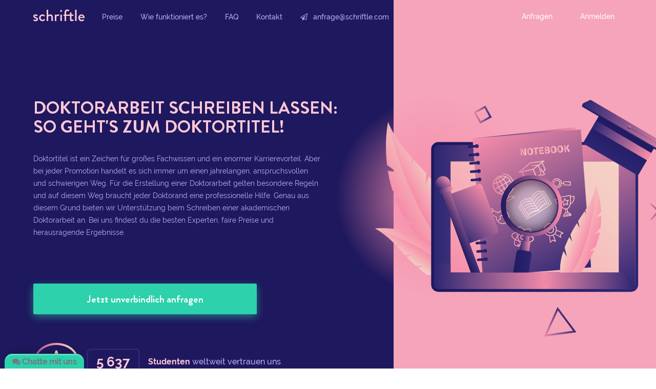

--- FILE ---
content_type: text/html; charset=utf-8
request_url: https://schriftle.com/doktorarbeit
body_size: 23789
content:






<!DOCTYPE html>
<html lang="de" >

    <head>

<title>Schriftle.com|Doktorarbeit von Ghostwriter schreiben lassen</title>
<meta charset="UTF-8">


<meta name="description" content="Möchtest du deine Doktorarbeit vom Profi schreiben lassen? Dann bist du bei uns genau richtig! Professionelle Ghostwriter helfen dir beim Schreiben der Doktorarbeit sowie anderen wissenschaftlichen Arbeiten."/>
    <meta name="keywords" content="PhD">

<meta name="author" content="Schriftle.com"/>

<link rel="canonical" href="https://schriftle.com/doktorarbeit" />




<!-- Responsive -->
<meta name="viewport" content="width=device-width, height=device-height, initial-scale=1.0, user-scalable=no">
<meta name="apple-mobile-web-app-capable" content="yes"/>

<!-- Stylish browser elements -->
<meta name="theme-color" content="#FFF">
<meta name="msapplication-navbutton-color" content="#FFF">
<meta name="apple-mobile-web-app-capable" content="yes">
<meta name="apple-mobile-web-app-status-bar-style" content="black-translucent">

<!-- Open graph -->
<meta property="og:type" content="website"/>
<meta property="og:title" content="Schriftle.com|Doktorarbeit von Ghostwriter schreiben lassen"/>
<meta property="og:image" content="https://schriftle.com/static/img/thumbnail_default.jpg?ver=25August20232000"/>
<meta property="og:description" content="Möchtest du deine Doktorarbeit vom Profi schreiben lassen? Dann bist du bei uns genau richtig! Professionelle Ghostwriter helfen dir beim Schreiben der Doktorarbeit sowie anderen wissenschaftlichen Arbeiten."/>
<meta property="og:url" content="https://schriftle.com/doktorarbeit" />

<!-- Awesome Favicon -->
        
    <link rel="shortcut icon" type="text/css" href="/static/img/favicon/favicon.png?ver=25August20232000">
    <link rel="apple-touch-icon" sizes="144x144" href="/static/img/favicon/size-144.png?ver=25August20232000">
    <link rel="apple-touch-icon" sizes="114x114" href="/static/img/favicon/size-114.png?ver=25August20232000">
    <link rel="apple-touch-icon" sizes="72x72" href="/static/img/favicon/size-72.png?ver=25August20232000">

<!-- For IE Browsers-->
<!--[if IE]><meta http-equiv='X-UA-Compatible' content='IE=edge,chrome=1'/><![endif]-->
<!-- HTML5 Shim and Respond.js IE8 support of HTML5 elements and media queries -->
<!-- WARNING: Respond.js doesn't work if you view the page via file:// -->
<!--[if lt IE 9]>
    <script src="https://oss.maxcdn.com/libs/html5shiv/3.7.0/html5shiv.js"></script>
    <script src="https://oss.maxcdn.com/libs/respond.js/1.4.2/respond.min.js"></script>
<![endif]-->

    <!-- FontAwesome Icons -->
    <link rel="stylesheet" type="text/css" href="/static/css/font-awesome.css">

<!-- Google Fonts -->

<!-- Main styles -->
<link media="not print" rel="stylesheet" type="text/css" href="/static/css/main.css?ver=25August20232000">



    <!-- Print styles -->
    <link media="print" rel="stylesheet" type="text/css" href="/static/css/print.css?ver=25August20232000">

<meta name="google-site-verification" content="grgeMGT9_0RcVSX2mb5xav5Eiw8J-1vUsteLWCQyHi4" />
<meta name="facebook-domain-verification" content="nhu4npm6ut50hisr78iqshxttt5p6l" />
<!-- Facebook Pixel Code -->
<script>
!function(f,b,e,v,n,t,s)
{if(f.fbq)return;n=f.fbq=function(){n.callMethod?
n.callMethod.apply(n,arguments):n.queue.push(arguments)};
if(!f._fbq)f._fbq=n;n.push=n;n.loaded=!0;n.version='2.0';
n.queue=[];t=b.createElement(e);t.async=!0;
t.src=v;s=b.getElementsByTagName(e)[0];
s.parentNode.insertBefore(t,s)}(window, document,'script',
'https://connect.facebook.net/en_US/fbevents.js');
fbq('init', '4353365001379238');
fbq('track', 'PageView');
</script>
<noscript><img height="1" width="1" style="display:none"
src="https://www.facebook.com/tr?id=4353365001379238&ev=PageView&noscript=1"
/></noscript>
<!-- End Facebook Pixel Code -->
<meta name="ahrefs-site-verification" content="7a00f5c52794a6b5ab2ac58d5ab809328a3bb0d10adfc9c6b30673d913e7f6fb">

<!-- Translation Ready -->
    <link rel="gettext" type="application/x-po" href="/static/translations/de/LC_MESSAGES/messages.po?ver=25August20232000">


    </head>

    <body id="site" class="is-single is-doktorarbeit is-tpl-uniquelanding-doktorarbeit pageid-1302 custom-header-header_normal_design is-category-essay is-unique-landing is-landing-doktorarbeit is-sticky">



        <div id="page" class="page-wrapper "
>

 



<!-- HEADER :: normal -->
    <header id="masthead" class="site-header header-normal header-sticky" data-render="True">
        <!--Navbar-->
        <nav id="main-nav" class="navbar scrolling-navbar navbar-fixed-top navbar-default navbar-normal-design">
 
 
            <!-- Collapse button-->
            <button id="mobile-nav" class="navbar-toggler hidden-lg-up" type="button">
                <span></span><span></span><span></span>
            </button>
            <div class="container">
                <a class="navbar-brand" href="/">
 
<svg version="1.1"  xmlns="http://www.w3.org/2000/svg" xmlns:xlink="http://www.w3.org/1999/xlink" x="0px" y="0px"
	 viewBox="0 0 621.2 142.1" enable-background="new 0 0 621.2 142.1" xml:space="preserve">
<g id="XMLID_38_">
	<path id="XMLID_4_" fill="#FFC8D7" d="M1.8,133.9c-1.4-0.9-1.9-2.7-1.2-4.2l4.2-7.7c1-1.9,3.3-2,5-1c3.4,2.1,7.2,3.3,11,4.3
		c3.7,0.9,7.9,1.3,11.6,0.4c3.1-0.8,5.5-2.8,5.5-6.2c0-3.3-2.1-5.6-4.7-7.4c-3.3-2.1-6.9-3.8-10.5-5.4c-6.3-2.7-12.6-6.1-17.1-11.3
		c-4.3-5-6.4-11.6-5.1-18.2C1.7,70.8,6,65.6,11.8,62.6c5.9-3.1,12.6-3.7,19.2-3.2c3.5,0.2,7,0.8,10.3,1.9c3.2,1.1,6.5,2.3,9.3,4.1
		c1.8,1.3,2.9,3.7,1.6,5.7l-3.6,6.7c-1,1.7-3.4,2.5-5.1,1.6c-2.5-1.1-5.1-1.9-7.7-2.7c-2.8-0.8-5.7-1.5-8.6-1.5
		c-2.1,0-4.5,0.1-6.3,1.3C19,77.7,18,79.8,18.2,82c0.5,4.6,5.6,6.5,9.2,8.2c5.1,2.5,10.5,4.6,15.5,7.4c4.6,2.6,8.7,6,11.4,10.6
		c2.6,4.4,3.4,10,2.2,15c-2.4,10.6-12.7,16.9-22.8,18.4c-5.8,0.9-12.1,0.6-17.9-0.9c-2.6-0.7-5.1-1.7-7.6-2.9
		C6,136.7,3.7,135.5,1.8,133.9C1.1,133.5,3.9,135.6,1.8,133.9z"/>
	<path id="XMLID_6_" fill="#FFC8D7" d="M70,100.9c0-13,6.3-25.3,16.7-33.1c10.4-7.8,24.5-10.9,37-6.6c6.5,2.3,12.1,6.7,16.4,12.1
		c1.3,1.8,1,4.2-0.8,5.5l-6.5,5.9c-0.7,0.6-1.6,1.3-2.5,1.1c-1-0.2-2-1.2-2.8-1.8c-2.4-2.6-5.5-4.8-8.7-6.2c-3.4-1.4-7.2-1.6-10.8-1
		c-7.4,1.2-13.5,6.2-16.7,12.9c-3.3,6.9-3.3,15.1,0,22.1c3.1,6.6,9.1,11.6,16.3,12.9c4.1,0.7,8.4,0.3,12.2-1.2c4-1.6,7-4.5,10-7.5
		c1.7-1.7,3.5-1.8,5.3-0.4l5.3,4.3c2.2,1.8,2.7,3.7,1.4,5.5c-3.3,5.3-8,9.7-13.5,12.7c-5.8,3.1-12.4,4.3-18.9,4
		c-13.4-0.6-26.1-7.9-33.2-19.3C72.1,116.1,70,108.6,70,100.9z"/>
	<path id="XMLID_8_" fill="#FFC8D7" d="M161.6,5.8c0-2.1,1.7-3.7,3.8-3.7h11.6c2.1,0,3.8,1.7,3.8,3.7v61.9c4.1-3.1,8.5-5.5,13.4-7
		c5.4-1.6,11.1-1.9,16.6-1c10.6,1.7,19.2,8.6,23.2,18.5c2.4,5.8,3.2,12.2,3.2,18.5v39.6c0,2.1-1.7,3.7-3.7,3.7h-11
		c-2.1,0-3.7-1.7-3.7-3.7v-40c0-6.7-1.8-14-8-17.7c-6.6-4-15.2-2.3-21.5,1.4c-1.9,1.1-3.7,2.4-5.2,4c-1.3,1.3-2.7,3-3.3,4.8v47.5
		c0,2.5-1.3,3.7-4,3.7h-11.4c-2.1,0-3.8-1.7-3.8-3.7V5.8z"/>
	<path id="XMLID_10_" fill="#FFC8D7" d="M261.7,65c0-2.1,1.7-3.7,3.7-3.7h5.7c1.7,0,2.8,0.9,3.4,2.8l2.2,6.7c1.6-2.1,3.3-4,5.4-5.6
		c2.5-1.9,5.3-3.3,8.2-4.3c2.9-1,5.9-1.4,8.9-1.5c3.3,0,6.7,0.2,9.8,1.1c2.7,0.8,6.5,2.7,5.1,6.1l-4.7,9.6c-0.6,1.2-1.5,2-2.9,2.1
		c-1.3,0.1-2.7-0.7-4-1c-3-0.8-6.1-0.9-9.1-0.3c-2.8,0.6-5.5,1.8-7.8,3.5c-1.2,0.9-2.4,1.9-3.4,3c-0.7,0.8-1.7,1.8-2.1,2.9v50.3
		c0,1.1-0.2,2.5-1.3,3.1c-1.2,0.6-2.8,0.7-4,0.7h-9.5c-2.1,0-3.7-1.7-3.7-3.7V65z"/>
	<path id="XMLID_12_" fill="#FFC8D7" d="M337.1,29.1c-4.8,0-9.2-3.1-10.7-7.8c-1.5-4.6-0.1-9.7,3.6-12.8c3.6-3.1,9.2-3.3,13.2-0.9
		c4.1,2.5,6.2,7.4,5.3,12.1C347.6,25.2,342.6,29.1,337.1,29.1z M328,65c0-2.1,1.7-3.7,3.7-3.7H343c2.1,0,3.7,1.7,3.7,3.7v71.4
		c0,2.1-1.7,3.7-3.7,3.7h-11.2c-2.1,0-3.7-1.7-3.7-3.7V65z"/>
	<path id="XMLID_26_" fill="#FFC8D7" d="M486.8,136.2c-3.2,1.6-6.7,2.8-10.1,3.7c-4.1,1.2-8.3,2.1-12.6,2.2c-3.8,0-7.6-0.4-11-2.1
		c-3.4-1.7-5.8-4.5-7.2-8c-1.8-4.2-2.2-8.9-2.2-13.4v-41h-46v58.8c0,2.1-1.7,3.8-3.8,3.8h-11.6c-2.1,0-3.8-1.7-3.8-3.8V77.6h-9.3
		c-2.1,0-3.7-1.7-3.7-3.8V65c0-2.5,1.2-3.8,3.7-3.8h9.3V36.7c0-10.5,2.9-21.4,10.9-28.7c8-7.4,20.2-9.5,30.7-7.2
		c2.8,0.6,5.4,1.7,7.9,3c2.3,1.2,4.6,2.5,6.6,4.1c1.1,1.2,1.7,3.1,0.8,4.5l-4.9,8.9c-1.1,2-2.7,2.2-4.9,0.6
		c-4.7-3.3-10.9-5.7-16.6-4.3c-4.8,1.2-8.4,5-9.9,9.6c-1,3.1-1.3,6.3-1.3,9.5v24.5h46V39.3c0-2.1,1.7-3.8,3.8-3.8l11.2-0.2
		c2.1,0,3.5,1.7,3.5,3.8v22.1h20.1c2.5,0,3.8,1.3,3.8,3.8v8.9c0,2.1-1.7,3.8-3.8,3.8h-20.1v39.1c0,2,0,4.8,1.5,6.3
		c1.9,1.8,5,1.8,7.3,1.4c2.9-0.4,5.8-1.5,8.4-2.8c1-0.5,2.1-1.3,3.3-1.1c1.2,0.1,1.9,1.4,2.3,2.3l3.5,8.7
		C489.5,133.5,488.9,135.1,486.8,136.2z"/>
	<path id="XMLID_19_" fill="#FFC8D7" d="M506.7,5.8c0-2.1,1.7-3.7,3.7-3.7h11.2c2.1,0,3.7,1.7,3.7,3.7v130.6c0,2.1-1.7,3.7-3.7,3.7
		h-11.2c-2.1,0-3.7-1.7-3.7-3.7V5.8z"/>
	<path id="XMLID_21_" fill="#FFC8D7" d="M545.4,100.7c0-8.6,2.4-17.2,7.2-24.4c4.4-6.6,10.8-11.8,18.3-14.6c15.7-6,34.8-1,44.2,13.2
		c2.5,3.8,4.3,8.1,5.2,12.5c0.9,4.3,1.3,9.2,0.4,13.6c-0.3,2.2-1.4,3.4-3.6,3.4h-53.6c0.3,6.8,4.3,13.5,10,17.3
		c5.9,3.9,13.3,4.8,20.1,2.9c3.6-1,7.1-2.7,10.2-4.7c0.9-0.5,1.9-1,2.8-1.3c1.1-0.3,1.9,0.3,2.5,1.1l5.5,7.5
		c0.6,0.7,1.3,1.8,1.2,2.8c-0.1,0.9-0.9,1.8-1.6,2.4c-4.4,3.8-10,6.5-15.5,8.1c-6,1.7-12.7,2.2-18.9,1.4
		c-12.4-1.4-23.2-8.7-29.1-19.7C547.1,115.5,545.4,108.1,545.4,100.7z M602.8,92c-0.4-7.8-6.1-14.9-13.7-17
		c-7.2-1.9-15,0.7-19.8,6.2c-2.6,3-4.2,6.8-4.8,10.7H602.8z"/>
	<path id="XMLID_3_" fill="#FFC8D7" d="M369.2,77.6L369.2,77.6z"/>
</g>
</svg>                </a>
                <div class="main-nav-container">
                    <ul class="nav navbar-nav">
 
                                                <li class="nav-item"><a class="nav-link" rel="nofollow" href="/preise" id="page_header_02805">Preise</a></li>                         <li class="nav-item"><a class="nav-link" rel="nofollow" href="/wie-es-funktioniert" id="page_header_05176">Wie funktioniert es? </a></li>                         <li class="nav-item"><a class="nav-link" rel="nofollow" href="/faq" id="page_header_0588">FAQ</a></li>                         <li class="nav-item"><a class="nav-link" rel="nofollow" href="/kontakt" id="page_header_0594">Kontakt</a></li> 

                        <li class="nav-item">
                            <a class="nav-link mail" rel="nofollow" href="/cdn-cgi/l/email-protection#86e7e8e0f4e7e1e3c6f5e5eef4efe0f2eae3a8e5e9eb">
                                <i class="fa fa-paper-plane-o" aria-hidden="true"></i>
                                <span><span class="__cf_email__" data-cfemail="4928272f3b282e2c093a2a213b202f3d252c672a2624">[email&#160;protected]</span></span>
                            </a>
                            <span class="mail-modal">
                                <span>Wir sind täglich</span><br/>
                                <span>von 8 bis 22 Uhr für dich da</span>
                            </span>
                        </li>
                    </ul>
                    <ul class="nav navbar-nav hidden-topbar-enabled pull-right">
                        <li class="nav-item">
                            <a class="btn btn-primary" rel="nofollow" href="/anfrage">Anfragen</a>
                        </li>

 

    <li class="main-nav__item nav-item">
        <a href="#" id="main-actions" data-toggle="modal" data-target="#modal-signin"
            class="btn btn-cta p-x-1 btn-primary">
            <i class="fa fa-lock"></i>
            Anmelden<span class="hidden-lg-up"></span>
        </a>
    </li>

                    </ul>
                </div>
            </div>
            
 
        </nav>
    </header>


                    


                <main id="main" class="main-content True ">

                    <article id="article" class="article-wrapper">

                            <header class="article-header">







                            </header><!--/.article-header-->

                        <div id="article-content" class="article-content" itemprop="articleBody">


    <!-- section :: Promo -->
<div class="section section-promo">
  <div class="container">
    <div class="row">
      <div class="col-lg-6 col-md-8">
        <h1 class="section__heading" data-aos="fade-right" data-aos-once="true">
          Doktorarbeit schreiben lassen: So geht's zum Doktortitel!    
        </h1>
        <p class="section__subheading" data-aos="fade-right" data-aos-once="true" data-aos-delay="100">
          Doktortitel ist ein Zeichen für großes Fachwissen und ein enormer Karrierevorteil. Aber bei jeder Promotion handelt es sich immer um einen jahrelangen, anspruchsvollen und schwierigen Weg. Für die Erstellung einer Doktorarbeit gelten besondere Regeln und auf diesem Weg braucht jeder Doktorand eine professionelle Hilfe. Genau aus diesem Grund bieten wir Unterstützung beim Schreiben einer akademischen Doktorarbeit an. Bei uns findest du die besten Experten, faire Preise und herausragende Ergebnisse.
        </p>
        <div class="section__buttons" data-aos="fade-right" data-aos-once="true" data-aos-delay="200">
          <a href="/anfrage" class="btn btn-accent">Jetzt unverbindlich anfragen</a>
        </div>
      </div>
      <div class="col-lg-6 col-md-4 hidden-sm-down">
        <div class="section__images">
          <img data-lazy data-img="/static/img/landing/doktorarbeit/promo_img.svg" src="[data-uri]" alt=" static img doktorarbeit promo img">
        </div>
      </div>
    </div><!--/.row-->
    <div class="section__badges">
      <div class="section__icon">
        <img data-lazy data-img="/static/img/vectors/icon_star.svg" src="[data-uri]" alt="vectors icon star">
      </div>
      <div class="section__count">
        <span>
          5 637
        </span>
      </div>
      <div class="section__text">
        <strong>Studenten</strong> weltweit vertrauen uns
      </div>  
    </div>
  </div><!--/.container-->
</div>
<!-- section :: section-what -->
<section class="section section-what">
  <div class="section__wrapper container">
    <div class="section__left">
      <header class="section__header">
        <h2 class="section__heading">
          Was ist eigentlich eine Doktorarbeit?
        </h2>
      </header>
      <div class="section__content">
        <p class="section__text">
          Eine Doktorarbeit ist eine wissenschaftliche, hochqualitative Arbeit, die auf einer Studie basiert, die der Autor selbst entwickelt hat. Sie umfasst sowohl einen theoretischen als auch einen praktischen Teil. Diese Studie trägt zur Lösung eines wissenschaftlichen Problems bei oder zeigt neue Wege für die Anwendung im sozialen, politischen, kulturellen, wirtschaftlichen oder technischen Leben. Die Doktorarbeit (PhD) erfordert eine sehr hohe Wissenschaftlichkeit. Eine Dissertation soll einen bedeutenden Beitrag zur Forschung leisten.
        </p>
        <p class="section__text">
          Die Ergebnisse dieser Arbeit sowie die Arbeit selbst werden publiziert und unter anderen Wissenschaftlern, in Forschungsinstituten/ wissenschaftlichen Institutionen verbreitet. Das Wesentliche dieser Arbeit besteht darin, dem wissenschaftlichen und technischen Fortschritt zu dienen. Eine PhD-Arbeit wird durch weitere selbstverfasste Publikationen zum Thema begleitet. Darüber hinaus wird neben der Arbeit verlangt, Vorträge zu halten und andere Begleitarbeiten zu übernehmen.
        </p>
      </div>
    </div>
    <div class="section__right">
      <h2 class="section__heading">
        Aufbau der Doktorarbeit
      </h2>
      <ul class="section__list list">
        <li class="list__item">Deckblatt mit formellen Angaben,</li>
        <li class="list__item">Inhaltsverzeichnis mit Gliederung und Seitenzahlen,</li>
        <li class="list__item">Einleitung,</li>
        <li class="list__item">Hauptteil,</li>
        <li class="list__item">Zusammenfassung,</li>
        <li class="list__item">Anmerkungsverzeichnis,</li>
        <li class="list__item">Quellen- und Literaturverzeichnis,</li>
        <li class="list__item">Danksagung.</li>
      </ul>
    </div>
  </div>
</section>
<!-- section :: Agentur-->
<section class="section section-agentur xparallax-wrapper">
  <div class="container">
    <div class="row">
      <div class="col-lg-7 col-md-8">
        <h2 class="section__heading">
          Unsere Agentur garantiert:
        </h2>
        <ul class="section__list">
          <li data-aos="fade-right" data-aos-once="true">
            Deine persönlichen Finanzdaten bleiben sicher
          </li>
          <li data-aos="fade-right" data-aos-once="true" data-aos-delay="100">
            Unser Team wird dich durch den ganzen Arbeits - und Schreibprozess begleiten
          </li>
          <li data-aos="fade-right" data-aos-once="true" data-aos-delay="200">
            Du bekommst eine gut recherchierte, originäre und richtig formatierte Arbeit
          </li>
          <li data-aos="fade-right" data-aos-once="true" data-aos-delay="300">
            Du bekommst eine qualifizierte Dienstleistung laut unseren kundenorientierten Politiken
          </li>
          <li data-aos="fade-right" data-aos-once="true" data-aos-delay="400">
            Du wirst nicht bereuen, wenn du unsere Ghostwriting-Agentur auswählst
          </li>
        </ul>
        <div class="section__button svg-wrapper__right">
          <a href="/anfrage" class="btn btn-accent">Probiere jetzt aus!</a>
          <svg version="1.1" class="svg-right" data-mouse-parallax="-0.020" xmlns="http://www.w3.org/2000/svg" xmlns:xlink="http://www.w3.org/1999/xlink" x="0px" y="0px" viewBox="0 0 91.4 93" enable-background="new 0 0 91.4 93" xml:space="preserve">
            <g>
              <path fill="#2DD1AC" d="M44.1,65.5L52.6,93l27.5-8.5L71.6,57L44.1,65.5z M56.6,85.5l-5-16l16-5l5,16L56.6,85.5z" />
              <polygon fill="#2DD1AC" points="21.7,19.7 15.8,18.8 13.8,31.8 0.9,29.9 0,35.8 13,37.7 11,50.7 16.9,51.6 
                                              18.9,38.6 31.8,40.6 32.7,34.6 19.8,32.7 	" />
              <path fill="#2DD1AC" d="M87.9,0L61.1,22.8l30.3,12.3L87.9,0z M72.5,21l10.6-9l1.4,13.8L72.5,21z" />
            </g>
          </svg>
        </div>
      </div>
      <div class="col-lg-5 col-md-4 hidden-sm-down" data-aos="fade-left" data-aos-once="true" data-aos-delay="200">
        <div class="section__image">
          <img data-lazy data-img="/static/img/vectors/big-star.svg" src="[data-uri]" alt="vectors big-star">
        </div>
      </div>
    </div>
  </div>
</section>
<!-- section :: section-reasons -->
<section class="section section-reasons">
  <div class="section__wrapper container">
    <header class="section__header">
      <h2 class="section__heading">
        Welche Gründe sprechen für eine Doktorarbeit?
      </h2>
    </header>
    <div class="section__content">
      <!-- carousel :: carousel-reasons -->
      <div id="carousel-reasons" class="carousel-reasons owl-carousel owl-theme carousel-fade slide" 
           data-owl-autoplay="false" data-owl-items-large="3" data-owl-items-medium="2" data-owl-items-small="1" data-owl-loop="true" data-owl-nav="true">
        <!-- Slide-1 -->
        <div class="carousel-reasons__item-wrapper">
          <div class="carousel-reasons__inner-wrapper">
            <svg class="carousel-reasons__icon" x="0px" y="0px" viewBox="0 0 460.8 505.4">
              <g>
                <path d="M140.1,141.2c26-19.8,82-69.8,84.4-37.2c0.5,7.7-3,15.8-9.4,21.9c-40.2,38.3-41.6,59.1-38.4,100.5
                         c5.3,65.6-58.2,88.8-53.2,119.5c3.5,20.7,19.2,33.5,46.9,37.9c1,0.1,1.9,0.2,2.9,0.2c10.5,0,19.8-8.3,20.6-19.3
                         c0.5-7.7-3.2-15-9.8-19.1l-4.7-2.9c10.8-10.7,21.2-21.5,30.7-32.9c32,10.4,51.4,10.2,57.7-0.5c2.5-4.3,3.2-8.6,2-12.9
                         c-1.2-4.4-4.3-8.4-9.6-12.4c18.8-15.7,59.3-52.4,59.2-77.9c0-15.4-21-29.2-36.4-37.3c8-6.5,14.7-14.1,19.9-22.8
                         c52.5,38.4,59.6,39,148.5-32.5c16.9-14.7,8.7-41.7-13.3-43.3c-16.6-1.1-22.5,12.2-23.3,13c-2.4,4.1-5.4,9.3-7.4,10.9
                         c-10.2,8.7-35.6,21.2-46.6,19.4c-9.2-1.5-22.7-12.1-35-22.6c15.5-8.1,36.5-15.3,40-41.3c5.2-38.1-40-65.8-71.5-39.4
                         c-18.9,15.8-14.9,36.4-16.6,45.2c-67.3-35.1-110.5,0.3-164.4,55.2c-5.5,5.7-7.3,14.1-4.4,21.5C113.8,144.7,129,149.5,140.1,141.2
                         z M124.8,121.6c53.7-54.7,91.2-85.7,155.7-46.3c5,3.1,11.5-0.3,12-6.1c3.1-20.7-1.6-35.3,12-46.7c20.2-17,48.9,1.1,45.7,25.2
                         c-4.3,31.6-58.9,26.7-42.9,48.3c17.4,15.1,35.3,30.8,51,33.4c18,2.8,48.3-13.5,59.4-23.1c4.4-3.8,8.2-10.6,11.4-16.1
                         c6.1-10.5,23.6,1.5,11.9,11.6c-15.5,13.3-65.9,54.9-86.3,54.9c-8.2,0-32-14.7-49.7-28.5c-1.9-1.5-4.4-2-6.7-1.5
                         c-2.3,0.6-4.3,2.2-5.3,4.4c-6.2,13.6-15.9,24.2-29.7,32.4c-2.5,1.5-4,4.3-3.8,7.3c0.2,3,2,5.6,4.7,6.7c18.6,8,39.3,22,39.3,28.8
                         c0.1,17.8-37.9,53.9-61.8,72.5c-2.1,1.6-3.2,4.2-3,6.9c0.2,2.7,1.8,5,4.1,6.3c10.5,5.7,11.6,8.7,11.7,8.7h0c0,0,0,0.3,0,0.3
                         c-3,2-16.3,0.7-34-4.4c12-16.4,25.3-40.1,26.6-60.3c1.4,0.2,2.8,0.3,4.2,0.3c6.3,0,13.2-2,19.2-8c3.1-3.1,3.1-8.1,0-11.2
                         c-3.1-3.1-8.1-3.1-11.2,0c-4.1,4.1-9,3.8-12.4,2.8c-0.8-15.2-3-30.9-3.4-33.5c-0.6-4.3-4.7-7.3-9-6.7c-4.3,0.6-7.3,4.6-6.7,9
                         c1.6,10.7,5.1,40.8,2.7,51.5c-12.3,55.1-73.3,92.5-71.9,104.7c0.7,6.2,6.5,6.7,16.9,13.9c4.6,2.9,1.9,9.8-2.9,9.2
                         c-31.7-5.1-38.7-25.3-31.2-34.1c30.6-35.4,54.6-62.3,50.8-109c-2.9-36.8-3.3-52.8,33.5-87.8c26.6-25.4,16-74.2-30-55.3
                         c-20.5,8.4-64.1,47.8-68.5,47.5C124.1,129.3,121.7,124.8,124.8,121.6z" />
                <path d="M452.9,489.6h-30.8V284c0-13.1-10.7-23.7-23.7-23.7h-60.2c-13.1,0-23.7,10.7-23.7,23.7v30.3
                         c-2.5-0.9-5.1-1.5-7.9-1.5h-17.9c-4.4,0-7.9,3.5-7.9,7.9s3.5,7.9,7.9,7.9h17.9c4.3,0,7.8,3.5,7.9,7.8v153.1h-76.1
                         c0-51.9,0-98.1,0-150.1c0-4.4-3.5-7.9-7.9-7.9c-4.4,0-7.9,3.5-7.9,7.9v30.3c-1.9-0.7-4-1.2-6.1-1.4c-4.3-0.4-8.1,2.9-8.5,7.3
                         c-0.3,4.3,2.9,8.1,7.3,8.5c4.1,0.3,7.3,3.8,7.3,7.9v97.5h-76.1V399c0-4.4-3.5-7.9-7.9-7.9s-7.9,3.5-7.9,7.9v12.7
                         c-2.5-0.9-5.2-1.5-8-1.5H62.4c-13.1,0-23.7,10.7-23.7,23.7v55.7H7.9c-4.4,0-7.9,3.5-7.9,7.9c0,4.4,3.5,7.9,7.9,7.9
                         c146.2,0,259.6,0,406.4,0h38.6c4.4,0,7.9-3.5,7.9-7.9C460.8,493.1,457.3,489.6,452.9,489.6z M54.4,489.6v-55.7c0-4.4,3.6-8,8-8
                         h60.2c4.4,0,8,3.6,8,8v55.7H54.4z M330.3,489.6c0-21,0,76.1,0-205.6c0-4.4,3.6-8,8-8h60.2c4.4,0,8,3.6,8,8v205.6H330.3z" />
              </g>
            </svg>
            <h3 class="carousel-reasons__title">Karrierechance
            </h3>
            <p class="carousel-reasons__text">
              Für einige Fachbereiche, wie Jura oder Ingenieurwesen ist die Promotion besonders wichtig, weil sie als ein Karrieresprungbrett für Doktoranden dient. Auch ist ein Doktortitel zu empfehlen, falls du in der Entwicklung und Forschung arbeiten willst.
            </p>                
          </div>
        </div>
        <!-- Slide-2 -->
        <div class="carousel-reasons__item-wrapper">
          <div class="carousel-reasons__inner-wrapper">
            <svg class="carousel-reasons__icon" x="0px" y="0px" viewBox="0 0 505.2 504.7">
              <g>
                <path d="M479.1,213.2l-47.4-10.4c-3.6-11.5-8.1-22.4-13.5-32.7l6.7-10.6c2.3-3.7,1.3-8.6-2.4-10.9
                         c-3.7-2.3-8.6-1.3-10.9,2.4l-9.2,14.5c-1.6,2.4-1.7,5.6-0.2,8.1c6.5,11.7,11.8,24.5,15.7,38.1c0.8,2.8,3.1,4.9,5.9,5.5l45.7,10
                         v69.5l-45.7,10.1c-2.8,0.6-5.1,2.7-5.9,5.5c-3.9,13.5-9.2,26.3-15.8,38.2c-1.4,2.5-1.3,5.6,0.3,8.1l25.1,39.3L378.4,447l-39.3-25.1
                         c-2.5-1.5-5.6-1.6-8.1-0.2c-11.5,6.4-24.3,11.7-38.1,15.7c-2.8,0.8-4.9,3.1-5.5,5.9l-10.1,45.7h-69.4l-10-45.7
                         c-0.6-2.8-2.7-5.1-5.5-5.9c-13.5-3.9-26.3-9.2-38.1-15.7c-2.5-1.4-5.6-1.3-8.1,0.3L106.7,447l-49-49.1l25.1-39.4
                         c1.6-2.4,1.7-5.5,0.2-8.1c-6.6-12-11.9-24.8-15.7-38c-0.8-2.8-3.1-4.9-5.9-5.6l-45.7-10.1v-69.5l45.7-10c2.8-0.6,5.1-2.7,5.9-5.5
                         c3.9-13.6,9.2-26.4,15.7-38c1.4-2.5,1.3-5.6-0.2-8.1l-25.1-39.4l49-49.2l39.4,25.1c2.4,1.6,5.5,1.6,8.1,0.3
                         c12-6.6,24.7-11.8,38-15.6c2.8-0.8,4.9-3.1,5.6-5.9l10.1-45.8h69.4l10.1,45.7c0.6,2.8,2.7,5.1,5.5,5.9c13.5,3.9,26.3,9.2,38.1,15.7
                         c2.5,1.4,5.6,1.3,8.1-0.3l15-9.6c3.7-2.4,4.7-7.2,2.4-10.9c-2.4-3.7-7.2-4.8-10.9-2.4l-11.1,7.1c-10.3-5.4-21.3-9.9-32.7-13.4
                         l-10.5-47.4c-0.8-3.6-4-6.2-7.7-6.2h-82.1c-3.7,0-6.9,2.6-7.7,6.2L183.3,73c-11.3,3.5-22.2,8-32.6,13.4l-40.9-26
                         c-3.1-2-7.2-1.5-9.8,1.1l-58,58.1c-2.6,2.6-3.1,6.7-1.1,9.8l26,40.8c-5.3,10.2-9.8,21.1-13.4,32.6L6.2,213.2
                         c-3.6,0.8-6.2,4-6.2,7.7v82.2c0,3.7,2.6,6.9,6.2,7.7l47.3,10.5c3.5,11.3,8,22.3,13.5,32.7l-26,40.8c-2,3.1-1.5,7.2,1.1,9.8l58,58.1
                         c2.6,2.6,6.7,3.1,9.8,1.1l40.9-26c10.3,5.4,21.3,9.9,32.7,13.4l10.4,47.4c0.8,3.6,4,6.2,7.7,6.2h82.1c3.7,0,6.9-2.6,7.7-6.2
                         l10.5-47.4c11.6-3.6,22.6-8.1,32.7-13.4l40.8,26c3.1,2,7.2,1.5,9.8-1.1l58.1-58.1c2.6-2.6,3.1-6.7,1.1-9.8l-26-40.7
                         c5.4-10.4,9.9-21.3,13.5-32.8l47.4-10.5c3.6-0.8,6.2-4,6.2-7.7v-82.2C485.3,217.2,482.7,214,479.1,213.2z" />
                <path d="M327.3,139.7c2.3-3.7,1.1-8.6-2.6-10.9c-24.7-15.2-53-23.3-82.1-23.3c-86.2,0-156.4,70.2-156.4,156.5
                         c0,86.2,70.1,156.4,156.4,156.4c86.2,0,156.3-70.1,156.3-156.4c0-29.1-8-57.6-23.3-82.2c-2.3-3.7-7.2-4.8-10.9-2.6
                         c-3.7,2.3-4.8,7.2-2.6,10.9c13.7,22.1,20.9,47.6,20.9,73.8c0,77.5-63,140.6-140.5,140.6c-77.5,0-140.6-63.1-140.6-140.6
                         c0-77.6,63.1-140.7,140.6-140.7c26.1,0,51.6,7.2,73.8,20.9C320.2,144.6,325,143.5,327.3,139.7z" />
                <path d="M292.3,174.5c1.9-3.9,0.2-8.6-3.7-10.5c-14.2-6.8-29.7-10.3-45.9-10.3c-59.8,0-108.4,48.6-108.4,108.4
                         c0,59.7,48.6,108.3,108.4,108.3c59.7,0,108.2-48.6,108.2-108.3c0-16-3.4-31.4-10.2-46c-1.8-4-6.5-5.7-10.5-3.8
                         c-4,1.8-5.7,6.5-3.8,10.5c5.8,12.4,8.7,25.7,8.7,39.3c0,51-41.5,92.5-92.5,92.5c-51.1,0-92.6-41.5-92.6-92.5
                         c0-51.1,41.6-92.6,92.6-92.6c13.9,0,27,2.9,39.1,8.7C285.7,180.1,290.4,178.4,292.3,174.5z" />
                <path d="M241.7,222.5c4.4-0.1,7.8-3.7,7.7-8.1c-0.1-4.4-3.3-7.9-8-7.7c-29.9,0.6-54.2,25.4-54.2,55.3
                         c0,30.6,24.9,55.4,55.4,55.4c30,0,54.8-24.4,55.3-54.3c0.1-4.4-3.4-8-7.8-8c0,0-0.1,0-0.1,0c-4.3,0-7.8,3.4-7.9,7.8
                         c-0.4,21.4-18.1,38.8-39.5,38.8c-21.8,0-39.6-17.8-39.6-39.6C203,240.3,220,223,241.7,222.5z" />
                <path d="M504.8,62.2c-0.9-2.8-3.3-4.9-6.3-5.4l-34.2-5.3L485.8,30c3.1-3.1,3.1-8.1,0-11.2c-3.1-3.1-8.1-3.1-11.2,0
                         l-21.1,21.1l-5.2-33.3c-0.5-2.9-2.5-5.4-5.4-6.3c-2.8-0.9-5.9-0.2-8,1.9l-59.1,59.1c-1.8,1.8-2.6,4.3-2.2,6.8l7,44.7l-132,132
                         c-1.9-0.7-3.9-1.1-6-1.1c-10.1,0-18.3,8.2-18.3,18.3c0,10.1,8.2,18.3,18.3,18.3c10.1,0,18.3-8.2,18.3-18.3c0-2.1-0.4-4.1-1.1-6
                         l131.6-131.6l45.6,7.1c0.4,0.1,0.8,0.1,1.2,0.1c2.1,0,4.1-0.8,5.6-2.3l59.1-59.1C505,68.1,505.7,65,504.8,62.2z M435.5,115.3
                         l-39.4-6.1l-6.1-39.4l45.3-45.3l5.3,33.7c0.5,3.4,3.2,6.1,6.6,6.6l33.7,5.3L435.5,115.3z" />
              </g>
            </svg>
            <h3 class="carousel-reasons__title">Prestige und Autorität
            </h3>
            <p class="carousel-reasons__text">
              Dieser Aspekt spielt bei der Entscheidung für oder gegen eine Promotion nicht so große Rolle. Aber denke nur: die zwei Buchstaben, die vor deinem Namen stehen, sind so prestigeträchtig und autoritär.
            </p>
          </div>
        </div>
        <!-- Slide-3 -->
        <div class="carousel-reasons__item-wrapper">
          <div class="carousel-reasons__inner-wrapper">
            <svg class="carousel-reasons__icon" x="0px" y="0px" viewBox="0 0 505.2 505.2">
              <g>
                <path d="M291.8,128.5c10.2-16.2,15.5-33.8,17.3-53.3c0.1-1.5-0.1,1.9,1.1-16.2c1.9-28.4-16.6-51.5-46.2-57.6
                         c-43.5-8.9-74.3,27-67.8,64c0.4,3.1-2.8,31.1,16.7,61.8c0.2,0.4,0.5,0.7,0.8,1.1c-35.1,7.9-70.6,25.2-70.6,61.3v14.9
                         c0,4.4,3.5,7.9,7.9,7.9h203.1c4.4,0,7.9-3.5,7.9-7.9v-14.9C362.1,153.7,327,136.4,291.8,128.5z M260.9,16.9
                         c20,4.1,32.7,18,33.6,36c-42.9,13.5-45.8-33.3-75-22.3C229.4,17.3,245.9,13.7,260.9,16.9z M212.2,67.6l0.5-1.9
                         c14.6-54.9,26.2,16.5,81.1,3.7c-0.1,1.4-0.2,2.9-0.3,4.3c-1.3,13.8-4.6,26.3-9.8,37.2c-8.6,17.9-20.3,29-30.6,29
                         c-8.4,0-18.2-7.7-26.6-21.1C212.5,96.9,213.5,77.3,212.2,67.6z M159,196.7v-7c0-29.8,39.9-43,66-47.4
                         c6.3,6.2,12.9,10.3,19.7,12.2v42.2H159z M346.3,196.7h-85.8v-42c7.2-1.7,14.1-6,20.5-12.4c26.9,4.7,65.3,17.5,65.3,47.4
                         V196.7z" />
              </g>
              <g>
                <path d="M148.8,421.1c10.2-16,15.4-34.5,17.1-53.1c0.2-1.6,0,1.2,1.2-16.2c1.9-28.4-16.6-51.5-46.2-57.6
                         c-43.4-9-74.3,26.9-67.8,64.1c0.4,2.9-2.8,36,17.3,62.8C31.4,429,0,449.5,0,482.4v14.9c0,4.3,3.6,7.9,7.9,7.9H211
                         c4.3,0,7.9-3.6,7.9-7.9v-14.9C218.9,449.6,187.7,429.1,148.8,421.1z M117.8,309.6c20,4.1,32.7,18,33.6,36
                         c-43.1,13.5-45.7-33.3-75-22.3C86.2,310.1,102.7,306.5,117.8,309.6z M69,360.3l0.5-1.9C80,319.2,94,345.6,103.7,352
                         c18.6,12.4,33.7,13.2,46.9,10.1c-0.1,1.4-0.2,2.9-0.4,4.2c-2,22.4-9.6,40.1-18.6,51.9c-6.7,8.8-14.1,14-21,14.3
                         c-0.8,0.3-1.6,0.1-2.4,0c-6.5-0.7-13.7-5.8-20.3-14.3C69.7,395.7,70.4,370.2,69,360.3z M81.6,435
                         c18.8,18.6,39.4,17.4,56.4,0c4.7,0.9,9.3,1.9,13.7,3.1c-19.8,25.8-64.6,25.8-84.4,0.1C71.9,436.9,76.7,435.8,81.6,435z
                         M203.1,489.4H15.8v-7c0-21.1,16.6-31.2,35.9-39.2c11.6,18.4,33.4,29.9,57.7,29.9c24.2,0,46.1-11.5,57.7-29.9
                         c19.4,8,36,18.1,36,39.2V489.4z" />
              </g>
              <g>
                <path d="M435.1,421.2c10-15.6,15.5-34.5,17.3-53.3c0.4-4.3,0.2-2.1,1.1-16.2c1.9-28.4-16.6-51.5-46.2-57.6
                         c-32.5-6.7-60.9,11.5-67.6,43.4c-1.9,9.5-0.8,14.5-0.2,23.5c0.3,25.4,8.8,48.5,17.4,59.9c-17.7,3.9-34.4,10.7-48.9,20.4
                         c-13.6,9.2-21.7,24.5-21.7,41v14.9c0,4.3,3.6,7.9,7.9,7.9h203.1c4.3,0,7.9-3.6,7.9-7.9v-14.9
                         C505.2,446.4,470.2,429.2,435.1,421.2z M404.1,309.6c20,4.1,32.7,18,33.6,36c-12.5,3.9-23.6,3.5-39-6.7
                         c-6.5-4.3-12.7-15.7-25.1-17.1c-0.8-0.1-1.6-0.1-2.3-0.1c-2.9,0-5.8,0.6-8.6,1.6C372.6,310.1,389.1,306.5,404.1,309.6z
                         M355.3,360.8l0-0.6c11.1-41.2,23.7-15.6,34.7-8.3c18.6,12.4,33.7,13.2,46.9,10.1c-0.1,1.4-0.2,2.9-0.4,4.2
                         c-1.2,13.8-4.5,26.4-9.8,37.3C396.3,467.3,356,410.9,355.3,360.8z M302.1,489.4v-7c0-11.3,5.5-21.6,14.8-27.9
                         c7.2-4.9,17.1-10.2,29.6-14.4c7,14.4,22.6,35.6,33.1,49.3H302.1z M362.1,436.1c1.2-0.3,5-1,5.9-1
                         c8.8,8.8,18.5,13.4,28.1,13.4c9.9,0,19.5-4.7,28-13.4c1.7,0.3,3.5,0.6,5.3,1c-6.9,12.7-21.7,33.2-33.7,48.6
                         C383.8,469.2,368.9,448.8,362.1,436.1z M489.5,489.4h-77.5c10.5-13.7,26.1-34.9,33.2-49.3c22.6,7.5,44.4,18.9,44.4,42.2
                         V489.4z" />
              </g>
              <path d="M319.7,330.6l-59.2-34.5v-60c0-4.4-3.5-7.9-7.9-7.9c-4.4,0-7.9,3.5-7.9,7.9v60L186.1,331
                       c-3.8,2.2-5,7.1-2.8,10.8c2.2,3.7,7.1,5,10.8,2.8l58.5-34.7l59.1,34.4c3.8,2.2,8.6,0.9,10.8-2.8
                       C324.7,337.6,323.4,332.8,319.7,330.6z" />
            </svg>
            <h3 class="carousel-reasons__title">Interessante Kontakte
            </h3>
            <p class="carousel-reasons__text">
              Bei der Recherche zu deiner Doktorarbeit wirst du eine tolle Möglichkeit haben, mit Experten zu deinem Thema zu interviewen. Du triffst auch Menschen, die deine Expertise brauchen. So bekommst du wertvolle Kontakte, die du sowohl beruflich als auch persönlich nutzen kannst.
            </p>
          </div>
        </div>
      </div>
    </div>
  </div>
</section>

    <!-- section :: section-testimonials -->
        <section class="section section-testimonials">
            <div class="section__wrapper container">
                    <div class="testimonials__wrapper">
                        <div class="testimonials__container left ">
                            <div class="testimonials__header">
                                <div class="testimonials__heading">
                                    Kundenbewertungen
                                </div>
                                <div class="testimonials__subheading">
                                    Unsere Kunden tauschen ihre <br class="hidden-md-down"> Erfahrungen aus.
                                </div>
                            </div>
                            <div class="owl-carousel left">
                                <!-- 1 slide-->
                                <div class="testimonial__item">
                                    <div class="testimonial__name">
                                        Nora
                                    </div>
                                    <div class="testimonial__title">
                                        Hamburg, Deutschland
                                    </div>
                                    <div class="testimonial__rating t-rating" data-rating="5.0"></div>
                                </div>
                                <!-- 2 slide-->
                                <div class="testimonial__item">
                                    <div class="testimonial__name">
                                        Felix
                                    </div>
                                    <div class="testimonial__title">
                                        Warschau, Polen
                                    </div>
                                    <div class="testimonial__rating t-rating" data-rating="4.0"></div>
                                </div>
                                <!-- 3 slide-->
                                <div class="testimonial__item">
                                    <div class="testimonial__name">
                                        Aline
                                    </div>
                                    <div class="testimonial__title">
                                        Bonn, Deutschland
                                    </div>
                                    <div class="testimonial__rating t-rating" data-rating="5.0"></div>
                                </div>
                            </div>
                        </div>
                        <div class="testimonials__container right">
                            <svg class="testimonials__icon" width="85" height="71" viewBox="0 0 85 71">
                                <path fill="#ffc8d7" d="M53.645 66.206c-1.47-1.698-.98-4.123.735-5.579 2.45-1.697 16.415-12.611 16.66-29.588-.245 0-3.43 1.212-7.595 1.212-8.82 0-16.416-7.034-16.416-16.007 0-8.974 7.596-16.25 17.641-16.25 8.82 0 20.336 6.063 20.336 25.952 0 23.767-15.68 38.32-22.05 43.898-1.961 1.455-3.921 1.697-5.636-.242zm-47.042 0c-1.715-1.698-1.225-4.123.49-5.579 2.45-1.697 16.66-12.611 16.66-29.588-.244 0-3.43 1.212-7.35 1.212-9.065 0-16.415-7.034-16.415-16.007 0-8.974 7.35-16.25 17.395-16.25 8.82 0 20.336 6.063 20.336 25.952 0 23.767-15.68 38.32-22.05 43.898-1.961 1.455-3.676 1.697-5.636-.242z"/>
                            </svg>
                            <div class="owl-carousel right">

                                <!-- 1 slide-->
                                <div class="testimonial__item">
                                    <div class="testimonial__description">
                                        Alles was ich sagen möchte ist, dass ich mich sicher fühle, wenn ich mit diesem Service zusammenarbeite. Ich habe eine andere Seite ausprobiert.  Diese war auch eine ganz gute in Bezug auf die Qualität, aber sie haben immer wieder seltsame Warnungen geschickt, dass ich mein Passwort ändern soll, um meine privaten Informationen zu schützen. Ehrlich gesagt, das war störend und ich habe aufgehört, diese zu bestellen. Mit Schriftle bin ich sicher, dass alle meine Informationen geheim und 100% vertraulich sind. Und ich bin auch zuversichtlich, dass meine Aufgaben ordnungsgemäß behandelt werden. Das sind gut ausgebildete Fachleute, weil ich nie eine schlechte Note für Hausarbeiten bekommen habe, die von diesen Experten bearbeitet wurden! Es ist mein beliebter akademischer Service jetzt. Ich habe es ein paar Freunden empfohlen und sie sind auch mehr als zufrieden. Danke Jungs!
                                    </div>
                                </div>
                                <!-- 2 slide-->
                                <div class="testimonial__item">
                                    <div class="testimonial__description">
                                        Das ist die erste Seite, die ich jemals als diese Art von Service benutzt habe. Es ist schwer zu sagen, ob es bessere oder schlechtere Optionen auf dem Markt gibt, aber ich werde diesem Service 4 von 5 Punkten einfach geben, weil es für mich problematisch war, die verantwortliche Person zu kontaktieren. Ich hatte eine Menge Fragen und wollte sehen, wie der Prozess funktioniert und versucht habe, mindestens einmal alle 4 Stunden in Kontakt zu treten, aber niemand gab mir eine klare Antwort. Ich kann nichts Schlimmes über das Endprodukt sagen, aber ich war sehr gestresst, als ich keine richtige und rechtzeitige Antwort bekam. Am Ende lieferte der Service jedoch ein gutes Ergebnis.
                                    </div>
                                </div>
                                <!-- 3 slide-->
                                <div class="testimonial__item">
                                    <div class="testimonial__description">
                                        Im Allgemeinen bin ich mit dieser Firma mehr als zufrieden. Ich habe schon eine Reihe von Projekten von Schriftle bestellt. Zum Beispiel habe ich gebeten, meine PowerPoint-Präsentation für mein Marketing Seminar zu bearbeiten. Ich bin nicht kompetent in PowerPoint und ich wollte wirklich eine beeindruckende Präsentation. Es ist wirklich gut geworden. Auf der anderen Seite beeindrucken Schriftle mich immer mit ihren frischen Ideen. Texte sind immer so gut zitiert und geschrieben, dass ich nicht einmal irgendwelche kleinere Änderungen machen will (und ich plane, ein Redakteur übrigens zu sein!). Ich werde diesen Service jedem empfehlen, der nach einem zuverlässigen Unternehmen sucht, das qualifizierte Unterstützung bietet.
                                    </div>
                                </div>
                            </div>
                        </div>
                    </div>
            </div>
        </section>

    <!-- section :: SEO -->
        <section class="section section-seo">
            <div class="container">
                <div class="row">
                    <div class="col-lg-8 col-md-9">
                        <div class="custom-scroll-container">
                            <h2 class="section__heading">
                                Anforderungen an das Verfassen der Doktorarbeit
                            </h2>
                            <p class="section__content">
                                Jede Universität bietet dem Promovenden die Möglichkeit an, als Lehrfachkraft zu arbeiten. Das bedeutet die Durchführung, Teilnahme oder Vorbereitung von Vorlesungen, Seminaren und weiteren Veranstaltungen, wie Foren, Konferenzen und öffentliche Diskussionen. Es hängt von den Promovenden ab, ob sie es schaffen, parallel ihre Dissertation zu schreiben. Deswegen wenden sich viele Promotionsstudenten an Ghostwriter, damit ihre Doktorarbeiten von professionellen Autoren schreiben lassen. Sie holen sich Hilfe bei der Vorbereitung und Strukturierung ihrer Arbeitsprozesse, beim Schreiben oder Überarbeitung der wissenschaftlichen Arbeit. Das Erstellen einer Dissertation erfolgt nach der Promotionsordnung und den Regeln einer großen wissenschaftlichen Arbeit wie Magister- und Masterarbeit. Grundlegend heißt das, du brauchst ein Forschungsvorhaben. Dieses ist folgendermaßen aufgebaut: Einführung, theoretischer Teil, praktisch-methodische Anwendung, Datenerhebung und -analyse, Zusammenfassung der Forschungsergebnisse. Jeder dieser Teile hat einen eigenen Wert und eine Bedeutung für die gesamte Doktorarbeit. Von dir wird dabei ausreichende fachliche Kompetenz gefordert, ebenso wie Zeit und Kreativität, um die Arbeit zu einem erfolgreichen Ende zu bringen.
                            </p>
                            <h2 class="section__heading">
                                Für deine Doktorarbeit brauchst du einen Betreuer und einen Ghostwriter
                            </h2>
                            <p class="section__content">
                                In erster Linie ist es sehr wichtig, die passende Doktormutter bzw. den Doktorvater für deine akademische Arbeit zu finden. Während du mit deinen anderen Aufgaben rund ums Studium beschäftigt bist und jobben musst, kannst du mit der Hilfe eines Ghostwriters rechnen. Unter unseren Experten sind promovierte Ökonomen, Mediziner, Politologen, Juristen, Soziologen u.v.m. Bei deiner Doktorarbeit wirst du verschiedene Etappen durchlaufen, in denen du professionelle Hilfe brauchen kannst. Es kann sich um eine Korrektur, ein Lektorat, empirischen Untersuchungen oder lediglich das Schreiben von Abstract oder Exposé handeln. Wir kennen uns in all diesen Bereichen bestens aus!
                            </p>
                            <p class="section__content">
                                Eine Promotionsarbeit gilt als qualitativ hochwertig und bringt dir Anerkennung, wenn du in deiner Forschung neue Ergebnisse bringst, die als innovative wissenschaftliche Leistung definiert werden können. Hier kommst du am schnellsten hin, wenn du den Schwerpunkt deiner Studie auf die praktische Lösung eines Problems legst. Eine bloße Systematisierung von Forschungsmaterial würde ein zu niedriges Niveau für eine Dissertation bedeuten. Thema deiner Arbeit sollte sein, wie ein Objekt oder ein Prozess für das menschliche Leben oder als Novität das Leben selbst erleichtert. Zu Beginn stelle Hypothesen auf, deren Eignung als Lösungen für die erkannten Probleme im Rahmen deiner Forschung getestet und ausgewertet werden.
                            </p>
                        </div>
                    </div>
                    <div class="col-lg-4 hidden-md-down" data-aos="fade-left" data-aos-once="true" data-aos-delay="200">
                        <div class="section__image">
                          <img  data-lazy data-img="/static/img/landing/doktorarbeit/img-text-scroll.svg" src="[data-uri]" alt="scroll"/>
                        </div>
                    </div>
                </div>
            </div>
        </section>

        <!-- Section: Subscriptions -->
        <div class="subscription form" data-role="subscription" data-subscription-notification="true">
            <div class="container">

                <div class="row">
                    <div class="col-xl-7 offset-xl-5 col-lg-8 offset-lg-4 col-md-11 offset-md-1 col-xs-12 offset-xs-0">
                        <header class="subscription__header">
                            <div class="subscription__heading">
                                Newsletter abonnieren
                            </div>
                            <p class="subscription__subheading">
                                Gib uns deine E-Mail-Adresse ein und erhalte Neuigkeiten und Sonderangebote regelmäßig und bequem per E-Mail!
                            </p>
                        </header>
                    
                        <fieldset>
                            <div class="subscription__controls">
                                <input class="subscription__name" type="text" name="subscription-name" placeholder="Dein Name" maxlength="250">
                                <input class="subscription__email email" type="email" name="subscription-email" placeholder="E-Mail-Adresse" maxlength="45">
                                <button class="subscription__submit btn-submit btn btn-default-outline" type="submit">
        							<svg xmlns="http://www.w3.org/2000/svg" xmlns:xlink="http://www.w3.org/1999/xlink" viewBox="0 0 109.3 117">
        								<defs><path id="a" d="M39.6 79l.1 36c0 1.2 1 2 2 2 .6 0 1.2-.3 1.6-.9l20.1-31-18.7-12.7-5.1 6.6z"/></defs><clipPath id="b"><use xlink:href="#a" overflow="visible"/></clipPath><linearGradient id="c" gradientUnits="userSpaceOnUse" x1="-2148.271" y1="828.505" x2="-2147.271" y2="828.505" gradientTransform="rotate(50 -6134.723 88875.152) scale(32.6726)"><stop offset="0" stop-color="#f78daa"/><stop offset=".231" stop-color="#f78daa"/><stop offset="1" stop-color="#f5d1c5"/></linearGradient><path clip-path="url(#b)" fill="url(#c)" d="M53.6 60.7l31.8 37.9-36 30.2-31.8-38z"/><defs><path id="d" d="M107.3 0c-.3 0-.7.1-1 .3L1 64.3c-.7.4-1 1-1 1.7 0 .8.5 1.7 1.4 1.9l24.3 7c.6.2 1.3 0 1.8-.4L70 40 39.6 79 93 94.4c1.2.3 2.4-.4 2.5-1.6l13.8-90.4v-.5c0-1.1-1-1.9-2-1.9z"/></defs><clipPath id="e"><use xlink:href="#d" overflow="visible"/></clipPath><linearGradient id="f" gradientUnits="userSpaceOnUse" x1="-2191.76" y1="871.407" x2="-2190.76" y2="871.407" gradientTransform="translate(239531.516 -95186.406) scale(109.2873)"><stop offset="0" stop-color="#f78daa"/><stop offset="1" stop-color="#f5d1c5"/></linearGradient><path clip-path="url(#e)" fill="url(#f)" d="M0 0h109.3v94.7H0z"/>
        							</svg>
                                </button>
                            </div>
                        </fieldset>
                    
                        <footer class="subscription__status">
                            <div class="subscription__success">
                                Ein Klick fehlt noch! Prüfe deinen Posteingang, um dein Newsletter-Abonnement zu bestätigen!
                            </div>
                            <div class="subscription__duplicated">
                                Du hast unseren Newsletter bereits abonniert, gib bitte eine andere E-Mail-Adresse ein.
                            </div>
                        </footer>
                    </div>
                </div>
                
            </div>
         </div>
        <!--/Section: Subscriptions -->
    
    <!-- section :: section-protection -->
        <section class="section section-protection">
            <div class="section__wrapper container">
                <header class="section__header">
                    <h2 class="section__heading">
                        Auch die Verteidigung deiner Dissertation begleiten wir
                    </h2>
                </header>
                <div class="section__content">
                    <p class="section__text">
                        Neben vielen Belastungen, die während der Promotion auf dich zu kommen, hast du auch allgemein Druck im Bereich der Karriere und Familie, den du nicht vermeiden kannst. Sehr oft leidet darunter das eine oder das andere. Lässt sich mal die Zeit für ein Kapitel nicht finden, oder es fehlt an einer Software, um Daten auszuwerten, gibt es Hilfe bei Ghostwritern. Sie begleiten auch die Schreibprozesse an sich. Sicher ist dir bekannt, dass eine Theorie in einer Dissertation mehrere Argumente, Pros und Contras braucht. Dafür ist es unabdingbar, eine gründliche und umfangreiche Literaturrecherche zu betreiben und aktuelle Zeitungsartikel zu finden. Das kostet eine Menge Zeit. Fehlt einem die, lässt man einen Experten ran. Oft wiegt der Aufwand eines Ghostwriters nämlich viel weniger, als wenn man alles selbst machen müsste. Du bekommst alles in einem: Zusammenstellung, Analyse, Darstellung in der gewünschten Form. Wenn du deine Arbeit fertig hast, dir aber unsicher bist, ob sie immer richtig liegen – zum Beispiel hast du viele englische Quellen und Zitate verwendet und weißt du nicht, ob du alles richtig übersetzt und verständlich ausgedrückt hast, frage nach einem Lektorat. Dafür gibt es unsere Ghostwriter, professionelle und zuverlässige Spezialisten. Sie führen selbst keine Experimente durch, helfen dir jedoch, dein Experiment erfolgreich auf den Weg zu bringen.
                    </p>
                </div>
            </div>
        </section>

    <!-- section :: CTA -->
        <div class="section-cta xparallax-wrapper">
            <div class="container">
                <div class="section__button text-xs-center svg-wrapper__center">
                    <svg version="1.1" class="svg-left" data-mouse-parallax="0.010" xmlns="http://www.w3.org/2000/svg" xmlns:xlink="http://www.w3.org/1999/xlink" x="0px" y="0px" viewBox="0 0 83.8 96.3" enable-background="new 0 0 83.8 96.3" xml:space="preserve">
                        <g>
                            <path fill="#2DD1AC" d="M0,69.8l19.4,9l9-19.4L9,50.4L0,69.8z M20.4,62.4l-4,8.5l-8.5-4l4-8.5L20.4,62.4z" />
                            <path fill="#2DD1AC" d="M68.2,14.4C68.2,6.5,61.8,0,53.8,0S39.5,6.5,39.5,14.4s6.5,14.4,14.4,14.4
                                S68.2,22.3,68.2,14.4z M53.8,22.8c-4.6,0-8.4-3.8-8.4-8.4S49.2,6,53.8,6s8.4,3.8,8.4,8.4S58.5,22.8,53.8,22.8z" />
                            <polygon fill="#2DD1AC" points="81.2,72.9 76.3,69.4 69.6,78.7 60.4,72 56.9,76.9 66.1,83.5 59.4,92.8 64.3,96.3 
                                71,87.1 80.2,93.7 83.8,88.9 74.5,82.2 	" />
                        </g>
                    </svg>
                    <a href="/anfrage" class="btn btn-accent">Den passenden Ghostwriter finden</a>
                    <svg version="1.1" class="svg-right" data-mouse-parallax="-0.013" xmlns="http://www.w3.org/2000/svg" xmlns:xlink="http://www.w3.org/1999/xlink" x="0px" y="0px" viewBox="0 0 91.4 93" enable-background="new 0 0 91.4 93" xml:space="preserve">
                        <g>
                            <path fill="#2DD1AC" d="M44.1,65.5L52.6,93l27.5-8.5L71.6,57L44.1,65.5z M56.6,85.5l-5-16l16-5l5,16L56.6,85.5z" />
                            <polygon fill="#2DD1AC" points="21.7,19.7 15.8,18.8 13.8,31.8 0.9,29.9 0,35.8 13,37.7 11,50.7 16.9,51.6 
                                18.9,38.6 31.8,40.6 32.7,34.6 19.8,32.7 	" />
                            <path fill="#2DD1AC" d="M87.9,0L61.1,22.8l30.3,12.3L87.9,0z M72.5,21l10.6-9l1.4,13.8L72.5,21z" />
                        </g>
                    </svg>
                </div>
            </div>
        </div>

                        </div>

                    </article>



            </main><!--/.Main layout-->

        </div><!--/.page-wrapper-->

            


        <div id="pre-footer" class="pre-footer">
        </div>

<!--Footer-->
<footer class="page-footer center-on-small-only footer-design-b1">
    <div class="container">

        <div class="footer__menu-wrapper">
            <div>
                <ul class="footer__menu-main">
                            <li class="nav-item ">
                                <a class="nav-link link-partner link-id- "
                                    href="/partner" rel="nofollow">
                                    Partner
                                </a>
                            </li>
                            <li class="nav-item ">
                                <a class="nav-link link-ueber-uns link-id- "
                                    href="/ueber-uns" rel="nofollow">
                                    Über uns
                                </a>
                            </li>
                            <li class="nav-item ">
                                <a class="nav-link link-blog link-id- "
                                    href="/blog" rel="follow">
                                    Blog
                                </a>
                            </li>
                        <li class="nav-item ">
                            <a class="nav-link link-https:schriftle.comgastautor-werden link-id- "
                                href="https://schriftle.com/gastautor-werden" rel="follow">
                                Gastautor werden
                            </a>
                        </li>
                        <li class="nav-item ">
                            <a class="nav-link link-referat link-id- "
                                href="/referat" rel="nofollow">
                                Referate
                            </a>
                        </li>
                        <li class="nav-item ">
                            <a class="nav-link link-hausarbeit link-id- "
                                href="/hausarbeit" rel="nofollow">
                                Hausarbeit
                            </a>
                        </li>
                        <li class="nav-item is-item-active">
                            <a class="nav-link link-doktorarbeit link-id- is-link-active"
                                href="/doktorarbeit" rel="nofollow">
                                Doktorarbeit
                            </a>
                        </li>
                        <li class="nav-item ">
                            <a class="nav-link link-bachelorarbeit link-id- "
                                href="/bachelorarbeit" rel="nofollow">
                                Bachelorarbeit
                            </a>
                        </li>
                </ul>

            </div>
            <ul class="footer__socials">
                <li data-toggle="tooltip" data-placement="top" title="wir auf Facebook"><a target="_blank" href="https://www.facebook.com/share.php?u=https://schriftle.com/doktorarbeit"><i
                            class="icon-facebook-circle"></i></a></li>
                <li data-toggle="tooltip" data-placement="top" title="Twittern"><a target="_blank" href="https://twitter.com/home?status=https://schriftle.com/doktorarbeit"><i
                            class="icon-twitter-circle"></i></a></li>
            </ul>
        </div>

        <div class="footer__info">
            <div class="footer__phone">
             </div>
            <div class="footer__icons">
                <div class="payment-icons">
                        <div class=payment-icon data-toggle="tooltip" data-placement="top" title="Visa Karte">
        <i class="fa fa-cc-visa"></i>
    </div>

    <div class=payment-icon data-toggle="tooltip" data-placement="top" title="MasterCard">
        <i class="fa fa-cc-mastercard"></i>
    </div>
    
        <div class=payment-icon data-toggle="tooltip" data-placement="top" title="Sofort"><i class="icon-sofort-solid"></i></div>
    





                </div>
                <div class="protection-icons">
                    
    <div class=protection-icon data-toggle="tooltip" data-placement="top" title="Durch den DMCA geschützt">
            <i class="icon-dmca"></i>

    </div>
                </div>
            </div>
        </div>

        <ul class="footer__legal-links">
           <li><a href="/datenschutzerklaerung" rel="nofollow">Datenschutzerklärung</a></li>
           <li><a href="/geschaeftsbedingungen" rel="nofollow"> Geschäftsbedingungen</a></li>
           <li><a href="/geld-zurueck-garantie" rel="nofollow">Geld-Zurück-Garantie</a></li>
           <li><a href="/impressum" rel="nofollow">Impressum</a></li>
        </ul>


    <div class="footer__copyright">
        <p>&copy; Copyright <span class="text-nowrap">2016-2025</span>&nbsp;<a  class="text-nowrap" href="/">Schriftle.com</a>. <br>
            Alle Rechte vorbehalten</p>
                
    </div>
    </div>
    <!--/.container-->
</footer>
<!--/.Footer-->

    <div id="swipe"></div>



    <!-- Widget: Modal - Login -->
    <div class="modal fade modal-ext" id="modal-signin" tabindex="-1" role="dialog" aria-hidden="true">
        <div class="modal-dialog flex-center">

            <!--Content-->
            <div class="modal-content form">
                <header class="modal-header p-y-0">
                    <button type="button" class="close" data-dismiss="modal" aria-label="Close">
                        <span aria-hidden="true">&times;</span>
                    </button>
                    <a href="/anmelden">
                        <img class="form__log d-block" src="/static/img/logo_white.svg"
                            alt="Logo Schriftle.com">
                    </a>
                </header>

                <div class="modal-body">
                    <fieldset id="loginform">
                        <div class="md-form m-t-1">
                            <i class="fa fa-envelope prefix"></i>
                            <input id="modal-email" type="email" name="login" class="form-control email">
                            <label for="modal-email" class="active">Deine E-Mail-Adresse</label>
                        </div>
                        <div class="md-form m-b-1">
                            <i class="icon-key3 prefix"></i>
                            <input id="modal-password" type="password" name="password" class="form-control">
                            <label for="modal-password">Dein Passwort</label>
                        </div>
                    </fieldset>
                    <div class="text-xs-center">
                        <button id="ajax-login"
                            class="btn btn-primary btn-xlg btn-submit">Anmelden!</button>
                    </div>
                </div>
                <!--/.modal-body-->

                <footer class="modal-footer text-xs-center p-b-0">
                    <div>
                        <ul class="list-inline m-b-0">
                            <li>
                                <a class="js-forgot-password small p-x-1" href="/vergessen"><i
                                        class="fa fa-life-ring"></i> Passwort vergessen?</a>
                            </li>
                            <li>
                                <a class="small" href="/anfrage#before-checkout"
><i class="fa fa-user-plus"></i> Noch kein Kundenkonto?</a>
                            </li>
                        </ul>
                    </div>
                </footer>
            </div>
            <!--/.modal-content-->

        </div>
        <!--/.modal-dialog-->
    </div>

    




<!-- MODAL: PopUp cookiesPreferences -->

<div class="modal fade modal-popup modal-ext flying-letter customized-exit cookies-preferences"
    id="popup-cookies-preferences" tabindex="-1" role="dialog" aria-hidden="true"
    data-delay="">

    <div class="modal-dialog flex-center">
        <!-- Content -->
        <div class="cookies-preferences__content">
            <div class="cookies-preferences__header">
                <strong>Datenschutzeinstellungen</strong>

                <button type="button" class="cookies-preferences__close popup-close" aria-label="Close">
                    <svg width="20" height="20" viewBox="0 0 20 20" fill="none" xmlns="http://www.w3.org/2000/svg">
                        <path d="M16.6667 3.33325L3.33334 16.6666M16.6667 16.6666L3.33334 3.33325L16.6667 16.6666Z"
                            stroke="#C1C1C1" stroke-width="2" stroke-linecap="round" stroke-linejoin="round" />
                    </svg>
                </button>
            </div>

            <!-- Body -->
            <div class="cookies-preferences__body" id="cookies-preferences-categories">
                <div class="panel panel-default">
                    <div class="panel-heading" role="tab" id="cookies-necessary">
                        <strong class="panel-title">
                            <a data-toggle="collapse" data-parent="#cookies-preferences-categories"
                                href="#list-necessary" aria-expanded="false" aria-controls="list-necessary">
                                <i class="fa fa-angle-down"></i>
                                Notwendig
                            </a>
                        </strong>
                        <label class="switch-btn">
                            <input type="checkbox" checked disabled>
                            <span class="switch-btn__slider"></span>
                        </label>
                    </div>
                    <div id="list-necessary" class="panel-collapse-item collapse" role="tabpanel"
                        aria-labelledby="cookies-necessary">
                        <div class="panel-body">
                            <table>
                                <thead>
                                    <tr>
                                        <th>Name</th>
                                        <th>Quelle</th>
                                        <th>Beschreibung</th>
                                    </tr>
                                </thead>
                                <tbody>

                                </tbody>
                            </table>
                        </div>

                    </div>
                </div>

                <div class="panel panel-default">
                    <div class="panel-heading" role="tab" id="cookies-statistic">
                        <strong class="panel-title">
                            <a data-toggle="collapse" data-parent="#cookies-preferences-categories"
                                href="#list-statistic" aria-expanded="false" aria-controls="list-statistic">
                                <i class="fa fa-angle-down"></i>
                                Statistiken
                            </a>
                        </strong>
                        <label class="switch-btn">
                            <input type="checkbox" checked>
                            <span class="switch-btn__slider"></span>
                        </label>
                    </div>
                    <div id="list-statistic" class="panel-collapse-item collapse" role="tabpanel"
                        aria-labelledby="cookies-statistic">
                        <div class="panel-body">
                            <table>
                                <thead>
                                    <tr>
                                        <th>Name</th>
                                        <th>Quelle</th>
                                        <th>Beschreibung</th>
                                    </tr>
                                </thead>
                                <tbody>

                                </tbody>
                            </table>
                        </div>
                    </div>
                </div>

                <!-- <div class="panel panel-default">
                    <div class="panel-heading" role="tab" id="cookies-marketing">
                        <strong class="panel-title">
                            <a data-toggle="collapse" data-parent="#cookies-preferences-categories" href="#list-marketing" aria-expanded="false"
                                aria-controls="list-marketing">
                                <i class="fa fa-angle-down"></i>
                                Marketing
                            </a>
                        </strong>
                        <label class="switch-btn">
                            <input type="checkbox" checked>
                            <span class="switch-btn__slider"></span>
                        </label>
                    </div>
                    <div id="list-marketing" class="panel-collapse-item collapse" role="tabpanel" aria-labelledby="cookies-marketing">
                        <div class="panel-body">
                            <table>
                                <thead>
                                    <tr>
                                        <th>Name</th>
                                        <th>Quelle</th>
                                        <th>Beschreibung</th>
                                    </tr>
                                </thead>
                                <tbody>

                                </tbody>
                            </table>
                        </div>
                    </div>
                </div> -->
            </div>

            <div class="cookies-preferences__actions">
                <span class="action-btn action-btn-primary popup-close" style="--button-color: #f78daa">
                    Cookies zulassen
                </span>
                <span class="action-btn action-btn-secondary popup-close" onclick="savePreferences()">
                    Auswahl erlauben
                </span>
            </div>
        </div>
    </div>
</div>

<script data-cfasync="false" src="/cdn-cgi/scripts/5c5dd728/cloudflare-static/email-decode.min.js"></script><script>
    function savePreferences() {
        for (let category in $SITEGLOBAL.cookiesDict) {
            let optionCheckbox = $(`#cookies-${category} input[type=checkbox]`);
            if (optionCheckbox && !optionCheckbox.is(':checked'))
                setDisabledCookiesPreferences(category);
        }
    }
    document.addEventListener('DOMContentLoaded', function () {

        function getCookiesRow(name, description) {
            return `<tr>
                <td>${name}</td>
                <td>${window.location.hostname}</td>
                <td>${description}</td>
            </tr>`;
        }

        for (let category in $SITEGLOBAL.cookiesDict)
            $SITEGLOBAL.cookiesDict[category].map(({ name, description }) => $(`#list-${category} .panel-body table tbody`).append(getCookiesRow(name, description)));
    });
</script>
<!-- /MODAL - PopUp cookiesPreferences -->





<!-- start_of_year_de_2024 - popup banner -->





<div id="start_of_year_de_2024"
    data-role="banner"
    data-expired="2024-10-02 23:59:59"
    class="banner banner-popup banner-9 text-xs-center hide">

    <!-- Inline styles -->
    <style>
        .banner.banner-popup{cursor: pointer; transition:all .85s ease .6s;transform:translateY(0);position:fixed;z-index:16000000;left:20px;bottom:100px}.banner.banner-popup.hide{opacity:0;display:block!important;transform:translateY(100%)}.banner.banner-popup.is-hidding{transition:all .3s ease}.banner.banner-popup>img.error,.banner.banner-popup>img.error~.banner__content,.banner.banner-popup>img.error~span,.banner.banner-popup>img.loading,.banner.banner-popup>img.loading~.banner__content,.banner.banner-popup>img.loading~span{display:none}.banner.banner-popup>img{max-width:100%;filter:drop-shadow(0 8px 24px rgba(0, 0, 0, .25))}.banner.banner-popup .banner__close{cursor:pointer;position:absolute;right:13px;top:13px;width:40px;height:40px}@media (max-width:400px){.banner.banner-popup{left:5px;max-width:75%}.banner.banner-popup .banner__close{right:0;top:0}}
    </style>
    <!-- / Inline styles -->

            <img data-srcset="/static/img/holidays/start_of_year_de_2024/9.png 1x,
        /static/img/holidays/start_of_year_de_2024/9@2x.png 2x" data-lazy data-img="/static/img/holidays/start_of_year_de_2024/9.png" src="[data-uri]" alt="Jetzt Rabatt sichern!">


    <div class="banner__close" data-role="banner-close"></div>
</div>
<script>
    const banner = document.querySelector('#start_of_year_de_2024.banner-popup');
    banner.addEventListener('click', (event) => {
        if (event.target.dataset.role === 'banner-close') return;
        window.location.href = 'https://' + window.location.hostname + '/anfrage?ac=custom';
    })
</script>

<!-- /start_of_year_de_2024 - popup banner --> 



 

        <!-- MESSAGE: Privacy policy user accept -->
        <div id="accepted_privacy_policy" class="accept-privacy-policy banner hide" data-role="banner" data-expired="disabled">
            <div class="banner__container">
                <div class="banner__inner-wrapper">   
                    <div class="banner__heading">
                        Wir verwenden Cookies
                    </div>
                    <div class="banner__content">
                        Wir verwenden Cookies, um unsere Webseite für dich optimal zu gestalten und fortlaufend verbessern zu können und die Zugriffe auf unsere Website zu analysieren. Weitere Informationen zu Cookies findest du in unserer <a href="/datenschutzerklaerung">Datenschutzerklärung</a>
                    </div>
                    <div class="banner__actions">
                        <span data-role="banner-close" class="action-btn action-btn-primary" style="--button-color: #f78daa">
                            Ich stimme zu
                        </span>
                        <span data-role="banner-close" class="action-btn action-btn-secondary cookies-preferences-btn" onclick="initPopupCookiesPreferences()">
                            Nur ausgewählte akzeptieren
                        </span>
                    </div>
                </div>
            </div>
        </div>





    <script id="s-config" data-cfasync="false"> const $FLAGS = {'DATEPICKER': '1','GOOGLE_TAG_MANAGER': '1','YANDEX_METRIKA': '1','INSTALLMENT': '1','MULTIPAYMENT': '1','PAYPAL_RULES_ENABLE': '1','STRIPE_SOFORT': '1','BANK_INVOICE': '1','FONDY': '1','ARTICLE_LIKES': '1','SHOW_PHONE': '1', }; const $SITEGLOBAL = { SITE_ID: 1, SITE_NAME: 'Schriftle.com', SITE_DOMAIN: 'https://schriftle.com', CATEGORY: 'essay', /*CATEGORY NAME*/ CID: 1, /*CATEGORY ID*/ PAGE_ID: 1302, /*PAGE ID*/ EMAIL: 'anfrage@schriftle.com', TIME_ZONE: 1, YANDEX_ID: '46760286', YANDEX_DEBUG: '', ZOPIM_COLOR: '#FFF', ZOPIM_ID: '5JqjofHxZ4hoxVHcXTECumMsdeT8sxiN', ZOPIM_BADGE: '#FFFFFF', ZOPIM_MESSAGE: 'Frag uns alles, was du willst!', ZOPIM_INITED: false, MAX_CALC_URGENCY: 180, PAYMENT_SYSTEM_ORDER: ['invoice', 'paymentwall'], CUSTOM_PAGES_MOUNT: 300, STRIPE_PUBLIC_KEY: 'pk_live_NcTwOGo9yPqXU2c8vMM4VdKk00BBkH45d2', SITE_MAP: {'thank-you-page':'/danke-seite', 'order':'/anfrage', 'pending-page':'/zahlung-in-bearbeitung', 'contactus':'/contactus', 'transactions':'/transaktionen', 'profile':'/profil', 'dashboard':'/dashboard', 'orderinfo':'/vorschau', 'forgot':'/vergessen', 'forgotpassword':'/forgotpassword', 'sitemap':'/sitemap', 'thanks-subscribe':'/confirmed-subscription', 'confirmed-subscription':'/bestaetigtes-abonnement', 'maintenance':'/maintenance', 'prices':'/preise', 'how-it-works':'/wie-es-funktioniert', 'samples':'/musterarbeiten', 'contacts':'/kontakt', 'about':'/ueber-uns', 'disclaimer':'/haftung', 'revision-policy':'/revisionen', 'privacy-policy':'/datenschutzerklaerung', 'money-back-guarantee':'/geld-zurueck-garantie', 'terms-and-conditions':'/nutzungsbedingungen', 'discounts':'/rabattpolitik', 'legal':'/infos', 'faq':'/faq', 'login':'/anmelden', 'blog':'/blog', 'sample':'/musterbeispiele/', 'index':'/', 'referat':'/referat', 'hausarbeit':'/hausarbeit', 'doktorarbeit':'/doktorarbeit', 'bachelorarbeit':'/bachelorarbeit', 'unsere partner - schriftle':'/partner', 'gastautor werden | gastbeiträge bei schriftle.com schreiben':'/gastautor-werden', 'allgemeine geschäftsbedingungen':'/geschaeftsbedingungen', 'impressum':'/impressum', }, LANGUAGE: 'de', LAZY_SCRIPTS: [ ], DISQUS_URL: '' , MESSAGES_URL: 'https://en.cloud-messaging.app' , likeEnabled: '', cookiesDict: {}, CHATWOOT_URL: 'https://cw.sky-services.cc', CHATWOOT_TOKEN: 'esrKa12F6RmUiJJSFHMcT2dY', /* required */ CHATWOOT_THEME: 'light', /* [light, auto] */ CHATWOOT_TYPE: 'expanded_bubble', /* [standard, expanded_bubble] */ CHATWOOT_LOCALE: 'de', /* [standard, expanded_bubble] */ CHATWOOT_READY: false, FB_MESSENGER: { ORIGIN: 'https://schriftle.com/', PAGE_ID: 'None', APP_ID: 'None', USER_REF: '120260128201403283205', REF: 'None' }, /*ORDERFORM*/ DEFAULTS: {'workType': 1, 'paperType': 8, 'level': 2, 'subject': 63, 'urgency': 336}, AD_BANNER_EXPIRED: '2024-10-02 23:59:59' }; try { $SITEGLOBAL.cookiesDict = JSON.parse(`{ "necessary":[ { "name":"__zlcmid", "description":"" }, { "name":"popup", "description":"" }, { "name":"__banner__*", "description":"" } ], "statistic":[ { "name":"_fbp", "description":"Facebook Pixel - eindeutige Benutzer-ID" }, { "name":"_ym_d", "description":"Yandex Metrica - Enthält das Datum des ersten Besuchs des Besuchers auf der Webseite" }, { "name":"_ym_isad", "description":" Yandex Metrica - Wird verwendet, um festzustellen, ob ein Nutzer Werbeblocker hat" }, { "name":"_ym_uid", "description":"Yandex Metrica - eindeutige Benutzer-ID" }, { "name":"_ym_visorc", "description":"Yandex Metrica - Wird verwendet, um Benutzerinteraktionen mit der Website zu verfolgen" } ], "marketing":[] }` || '{}'); } catch(e) { console.log(e); } </script>

        <!-- jQuery 2.2.4 from Google CDN with fallback script -->
        <script id="s-jq" data-cfasync="false" src="/static/js/vendor/jquery-2.2.4.min.js" crossorigin="anonymous"></script>
        <!-- Frontend scripts -->
        <script id="s-main" data-cfasync="false" src="/static/js/main.js?ver=25August20232000"></script>


        <script id="s-aos" data-cfasync="false">
            $(function () {
                if (typeof (AOS) != 'undefined' && document.querySelector('[data-aos]')) setTimeout(function () {
                    AOS.init({
                        easing: 'ease-in-out-sine',
                        disable: 'mobile'
                    });
                }, 1000);
            });
        </script>

        <!-- Yandex.Metrika counter [LazyScript], @floatrx 12June/18[22:00] -->
        <script id="s-yandex" data-cfasync="false">
            window.dataMetrika = window.dataMetrika || []; // init dataMetrika anyway
            $(document).on('yacounter'+$SITEGLOBAL.YANDEX_ID+'inited', function () {
                $SITEGLOBAL.yandex_inited = true;
                console.log('%c ➤ Counter yaCounter'+$SITEGLOBAL.YANDEX_ID+' ready!','background:red;color:white;');
            })
            function initLazyYandexMetrika(){
                /*Render Yandex.Metrika code from template, ID:46760286 */
                (function (d, w, c) {
                    (w[c] = w[c] || []).push(function() {
                        try {
                            w.yaCounter46760286 = new Ya.Metrika2({
                                id:46760286,
                                clickmap:true,
                                trackLinks:true,
                                accurateTrackBounce:true,
                                webvisor:true,
                                ecommerce:"dataMetrika",
                                triggerEvent: true
                            });
                        } catch(e) { }
                    });
                    var n = d.getElementsByTagName("script")[0],
                            s = d.createElement("script"),
                            f = function () { n.parentNode.insertBefore(s, n); };
                    s.type = "text/javascript";
                    s.async = true;
                    s.src = "https://cdn.jsdelivr.net/npm/yandex-metrica-watch/tag.js";
                    if (w.opera == "[object Opera]") {
                            d.addEventListener("DOMContentLoaded", f, false);
                    } else { f(); }
                })(document, window, "yandex_metrika_callbacks2");
            }
        </script>
        <noscript><div><img src="https://mc.yandex.ru/watch/46760286" style="position:absolute; left:-9999px;" alt="" /></div></noscript>
        <!-- /Yandex.Metrika counter [LazyScript] -->


    <script data-cfasync="false">
        $(function() {
            setTimeout(function() {
                $('.owl-carousel.left').on('changed.owl.carousel', function() {
                    var leftCount = $(this)[0].dataset.currentPage
    
                    $('.owl-carousel.right').trigger('to.owl.carousel', leftCount -1);
                })
                $('.owl-carousel.right').on('changed.owl.carousel', function() {
                    var rightCount = $(this)[0].dataset.currentPage
                    
                    $('.owl-carousel.left').trigger('to.owl.carousel', rightCount -1);
                })
            }, 0)
        })
    </script>

         <!-- CUSTOM AC -->
        <script>
            (() => {
                const checkZopim = () => {
                    if ('initZopimChat' in window) {
                        initZopimChat(true, true);
                                const searchParams = new URLSearchParams(window.location.search);
                          searchParams.delete("ac");
                          const searchParamsString = searchParams.toString();
                      
                          window.history.replaceState({}, document.title, searchParamsString ?  window.location.pathname + '?' + searchParamsString : window.location.pathname);
                    } else {
                        setTimeout(checkZopim, 200);
                    }
                }
                const params = new URLSearchParams(window.location.search);
                if (window.location.pathname === '/anfrage' && params.get('ac') === 'custom') {
                   checkZopim();
                }
            })();
        </script>
 <!-- CUSTOM AC -->

    <script defer src="https://static.cloudflareinsights.com/beacon.min.js/vcd15cbe7772f49c399c6a5babf22c1241717689176015" integrity="sha512-ZpsOmlRQV6y907TI0dKBHq9Md29nnaEIPlkf84rnaERnq6zvWvPUqr2ft8M1aS28oN72PdrCzSjY4U6VaAw1EQ==" data-cf-beacon='{"version":"2024.11.0","token":"1f7e2eeae6f34579bebf003ab48edfec","r":1,"server_timing":{"name":{"cfCacheStatus":true,"cfEdge":true,"cfExtPri":true,"cfL4":true,"cfOrigin":true,"cfSpeedBrain":true},"location_startswith":null}}' crossorigin="anonymous"></script>
</body>

</html>

--- FILE ---
content_type: text/css
request_url: https://schriftle.com/static/css/main.css?ver=25August20232000
body_size: 135291
content:
@charset "UTF-8";
/*!
Animate.css - http://daneden.me/animate
Licensed under the MIT license - http://opensource.org/licenses/MIT
Copyright (c) 2015 Daniel Eden
*/body{-webkit-backface-visibility:hidden}.animated,div.add-feature-price{animation-duration:1s;animation-fill-mode:both}.animated.hinge,div.hinge.add-feature-price{animation-duration:2s}.animated.bounceIn,.animated.bounceOut,.animated.flipOutX,.animated.flipOutY,div.bounceIn.add-feature-price,div.bounceOut.add-feature-price,div.flipOutX.add-feature-price,div.flipOutY.add-feature-price{animation-duration:.75s}.animated.infinite,div.infinite.add-feature-price{animation-iteration-count:infinite;display:inline-block}.animated.delay-1,div.delay-1.add-feature-price{animation-delay:.1s}.animated.delay-2,div.delay-2.add-feature-price{animation-delay:.2s}.animated.delay-3,div.delay-3.add-feature-price{animation-delay:.3s}.animated.delay-4,div.delay-4.add-feature-price{animation-delay:.4s}.animated.delay-5,div.delay-5.add-feature-price{animation-delay:.5s}.animated.delay-6,div.delay-6.add-feature-price{animation-delay:.6s}.animated.delay-7,div.delay-7.add-feature-price{animation-delay:.7s}.animated.delay-8,div.delay-8.add-feature-price{animation-delay:.8s}.animated.delay-9,div.delay-9.add-feature-price{animation-delay:.9s}.animated.delay-10,div.delay-10.add-feature-price{animation-delay:1s}.animated.delay-11,div.delay-11.add-feature-price{animation-delay:1.1s}.animated.delay-12,div.delay-12.add-feature-price{animation-delay:1.2s}.animated.delay-13,div.delay-13.add-feature-price{animation-delay:1.3s}.animated.delay-14,div.delay-14.add-feature-price{animation-delay:1.4s}.animated.delay-15,div.delay-15.add-feature-price{animation-delay:1.5s}.animated.delay-16,div.delay-16.add-feature-price{animation-delay:1.6s}.animated.delay-17,div.delay-17.add-feature-price{animation-delay:1.7s}.animated.delay-18,div.delay-18.add-feature-price{animation-delay:1.8s}.animated.delay-19,div.delay-19.add-feature-price{animation-delay:1.9s}.animated.delay-20,div.delay-20.add-feature-price{animation-delay:2s}@keyframes bounce{0%,20%,50%,80%,to{transform:translateY(0)}40%{transform:translateY(-30px)}60%{transform:translateY(-15px)}}.bounce{animation-name:bounce}.pulse{animation-name:pulse}@keyframes flash{0%,50%,to{opacity:1}25%,75%{opacity:0}}.flash{animation-name:flash}@keyframes bounceIn{0%{opacity:0;transform:scale(.3)}50%{opacity:1;transform:scale(1.05)}70%{transform:scale(.9)}to{transform:scale(1)}}.bounceIn{animation-name:bounceIn}@keyframes fadeIn{0%{opacity:0}to{opacity:1}}.fadeIn{animation-name:fadeIn}@keyframes fadeInDown{0%{opacity:0;transform:translateY(-20px)}to{opacity:1;transform:translateY(0)}}.fadeInDown{animation-name:fadeInDown}@keyframes fadeInLeft{0%{opacity:0;transform:translateX(-20px)}to{opacity:1;transform:translateX(0)}}.fadeInLeft{animation-name:fadeInLeft}@keyframes fadeInRight{0%{opacity:0;transform:translateX(20px)}to{opacity:1;transform:translateX(0)}}.fadeInRight{animation-name:fadeInRight}@keyframes fadeInUp{0%{opacity:0;transform:translateY(20px)}to{opacity:1;transform:translateY(0)}}.fadeInUp{animation-name:fadeInUp}.fadeOut,div.add-feature-price:before{animation-name:fadeOut}@keyframes fadeOutDown{0%{opacity:1;transform:translateY(0)}to{opacity:0;transform:translateY(20px)}}.fadeOutDown{animation-name:fadeOutDown}@keyframes fadeOutLeft{0%{opacity:1;transform:translateX(0)}to{opacity:0;transform:translateX(-20px)}}.fadeOutLeft{animation-name:fadeOutLeft}@keyframes fadeOutRight{0%{opacity:1;transform:translateX(0)}to{opacity:0;transform:translateX(20px)}}.fadeOutRight{animation-name:fadeOutRight}@keyframes fadeOutUp{0%{opacity:1;transform:translateY(0)}to{opacity:0;transform:translateY(-20px)}}.fadeOutUp{animation-name:fadeOutUp}@keyframes balloon-fly{0%{transform:translateY(-5px)}40%{transform:translateY(3px)}to{transform:translateY(-5px)}}

/*!
 * Bootstrap v4.0.0-alpha.3 (http://getbootstrap.com)
 * Copyright 2011-2016 The Bootstrap Authors
 * Copyright 2011-2016 Twitter, Inc.
 * Licensed under MIT (https://github.com/twbs/bootstrap/blob/master/LICENSE)
 */
/*! normalize.css v4.0.0 | MIT License | github.com/necolas/normalize.css */html{font-family:sans-serif;-ms-text-size-adjust:100%;-webkit-text-size-adjust:100%}body{margin:0}article,aside,details,figcaption,figure,footer,header,main,menu,nav,section,summary{display:block}audio,canvas,progress,video{display:inline-block}audio:not([controls]){display:none;height:0}progress{vertical-align:baseline}[hidden],template{display:none}a{background-color:transparent}a:active,a:hover{outline-width:0}abbr[title]{border-bottom:none;text-decoration:underline;-webkit-text-decoration:underline dotted;text-decoration:underline dotted}b,strong{font-weight:inherit;font-weight:bolder}dfn{font-style:italic}h1{font-size:2em;margin:.67em 0}mark{background-color:#ff0;color:#000}small{font-size:80%}sub,sup{font-size:75%;line-height:0;position:relative;vertical-align:baseline}sub{bottom:-.25em}sup{top:-.5em}img{border-style:none}svg:not(:root){overflow:hidden}code,kbd,pre,samp{font-family:monospace,monospace;font-size:1em}figure{margin:1em 40px}hr{box-sizing:content-box;height:0;overflow:visible}button,input,select,textarea{font:inherit}optgroup{font-weight:700}button,input,select{overflow:visible}button,select{text-transform:none}[type=button],[type=reset],[type=submit],button{cursor:pointer}[disabled]{cursor:default}[type=reset],[type=submit],button,html [type=button]{-webkit-appearance:button}button::-moz-focus-inner,input::-moz-focus-inner{border:0;padding:0}button:-moz-focusring,input:-moz-focusring{outline:1px dotted ButtonText}fieldset{border:1px solid silver;margin:0 2px;padding:.35em .625em .75em}legend{box-sizing:border-box;color:inherit;display:table;max-width:100%;white-space:normal}textarea{overflow:auto}[type=checkbox],[type=radio]{box-sizing:border-box;padding:0}[type=number]::-webkit-inner-spin-button,[type=number]::-webkit-outer-spin-button{height:auto}[type=search]{-webkit-appearance:textfield}[type=search]::-webkit-search-cancel-button,[type=search]::-webkit-search-decoration{-webkit-appearance:none}@media print{*,:after,:before,:first-letter,:first-line{text-shadow:none!important;box-shadow:none!important}a,a:visited{text-decoration:underline}abbr[title]:after{content:" (" attr(title) ")"}blockquote,pre{border:1px solid #999;page-break-inside:avoid}thead{display:table-header-group}img,tr{page-break-inside:avoid}h2,h3,p{orphans:3;widows:3}h2,h3{page-break-after:avoid}.navbar{display:none}.btn>.caret,.dropup>.btn>.caret,.wizard>.actions .dropup>a>.caret,.wizard>.actions a>.caret{border-top-color:#000!important}.tag{border:1px solid #000}.table{border-collapse:collapse!important}.table td,.table th{background-color:#fff!important}.table-bordered td,.table-bordered th{border:1px solid #ddd!important}}html{box-sizing:border-box}*,:after,:before{box-sizing:inherit}html{font-size:16px;-ms-overflow-style:scrollbar;-webkit-tap-highlight-color:rgba(0,0,0,0)}body{font-size:1rem;line-height:1.5;color:#373a3c;background-color:#fff}[tabindex="-1"]:focus{outline:none!important}h1,h2,h3,h4,h5,h6{margin-top:0;margin-bottom:.5rem}p{margin-top:0;margin-bottom:1rem}abbr[data-original-title],abbr[title]{cursor:help;border-bottom:1px dotted #818a91}address{font-style:normal;line-height:inherit}address,dl,ol,ul{margin-bottom:1rem}dl,ol,ul{margin-top:0}ol ol,ol ul,ul ol,ul ul{margin-bottom:0}dt{font-weight:700}dd{margin-bottom:.5rem;margin-left:0}blockquote{margin:0 0 1rem}a:focus,a:hover{color:#0861af;text-decoration:underline}a:focus{outline:5px auto -webkit-focus-ring-color;outline-offset:-2px}a:not([href]):not([tabindex]):not(.btn),a:not([href]):not([tabindex]):not(.btn):focus,a:not([href]):not([tabindex]):not(.btn):hover{color:inherit;text-decoration:none}a:not([href]):not([tabindex]):not(.btn):focus{outline:none}pre{overflow:auto}figure{margin:0 0 1rem}img{vertical-align:middle}[role=button]{cursor:pointer}[role=button],a,area,button,input,label,select,summary,textarea{touch-action:manipulation}table{border-collapse:collapse;background-color:transparent}caption{padding-top:.75rem;padding-bottom:.75rem;color:#818a91;caption-side:bottom}caption,th{text-align:left}label{display:inline-block;margin-bottom:.5rem}button:focus{outline:1px dotted;outline:5px auto -webkit-focus-ring-color}button,input,select,textarea{margin:0;line-height:inherit;border-radius:0}input[type=checkbox]:disabled,input[type=radio]:disabled{cursor:not-allowed}input[type=date],input[type=datetime-local],input[type=month],input[type=time]{-webkit-appearance:listbox}textarea{resize:vertical}fieldset{min-width:0;padding:0;margin:0;border:0}legend{display:block;width:100%;padding:0;margin-bottom:.5rem;font-size:1.5rem;line-height:inherit}input[type=search]{-webkit-appearance:none}output{display:inline-block}[hidden]{display:none!important}.h1,.h2,.h3,.h4,.h5,.h6,h1,h2,h3,h4,h5,h6,input.number-for-range[type=number]{margin-bottom:.5rem;font-family:inherit;font-weight:500;line-height:1.1;color:inherit}.h1,h1{font-size:2.5rem}.h2,h2{font-size:2rem}.h3,h3{font-size:1.75rem}.h4,h4{font-size:1.5rem}.h5,h5,input.number-for-range[type=number]{font-size:1.25rem}.h6,h6{font-size:1rem}.lead{font-size:1.45rem;font-weight:300}.display-1{font-size:6rem;font-weight:300}.display-2{font-size:5.5rem;font-weight:300}.display-3{font-size:4.5rem;font-weight:300}.display-4{font-size:3.5rem;font-weight:300}.display-5{font-size:5rem;font-weight:300}hr{margin-top:1rem;margin-bottom:1rem;border:0;border-top:1px solid rgba(0,0,0,.1)}.small,small{font-size:80%;font-weight:400}.mark,mark{padding:.2em;background-color:#fcf8e3}.list-inline,.list-unstyled{padding-left:0;list-style:none}.list-inline-item{display:inline-block}.list-inline-item:not(:last-child){margin-right:5px}.initialism{font-size:90%;text-transform:uppercase}.blockquote{padding:.5rem 1rem;margin-bottom:1rem;font-size:1.25rem;border-left:.25rem solid #eceeef}.blockquote-footer{display:block;font-size:80%;color:#818a91}.blockquote-footer:before{content:"\2014 \00A0"}.blockquote-reverse{padding-right:1rem;padding-left:0;text-align:right;border-right:.25rem solid #eceeef;border-left:0}.blockquote-reverse .blockquote-footer:before{content:""}.blockquote-reverse .blockquote-footer:after{content:"\00A0 \2014"}dl.row>dd+dt{clear:left}.img-rounded{border-radius:4px}.img-thumbnail{padding:.25rem;background-color:#fff;border:1px solid #ddd;border-radius:2px;transition:all .2s ease-in-out;display:inline-block;max-width:100%;height:auto}.img-circle{border-radius:50%}.figure{display:inline-block}.figure-img{margin-bottom:.5rem;line-height:1}.figure-caption{font-size:90%;color:#818a91}code,kbd,pre,samp{font-family:Menlo,Monaco,Consolas,Liberation Mono,Courier New,monospace}code{color:#bd4147;background-color:#f7f7f9}code,kbd{padding:.2rem .4rem;font-size:90%;border-radius:2px}kbd{color:#fff;background-color:#333}kbd kbd{padding:0;font-size:100%;font-weight:700}pre{display:block;margin-top:0;margin-bottom:1rem;font-size:90%;color:#373a3c}pre code{padding:0;font-size:inherit;color:inherit;background-color:transparent;border-radius:0}.pre-scrollable{max-height:340px;overflow-y:scroll}.container{margin-left:auto;margin-right:auto;padding-left:15px;padding-right:15px;width:100%}.container:after{content:"";display:table;clear:both}@media (min-width:544px){.container{max-width:576px}}@media (min-width:768px){.container{max-width:720px}}@media (min-width:992px){.container{max-width:945px}}@media (min-width:1200px){.container{max-width:1180px}}.container-fluid{margin-left:auto;margin-right:auto;padding-left:15px;padding-right:15px}.container-fluid:after{content:"";display:table;clear:both}.row{margin-left:-15px;margin-right:-15px}.row:after{content:"";display:table;clear:both}.col-lg-1,.col-lg-2,.col-lg-3,.col-lg-4,.col-lg-5,.col-lg-6,.col-lg-7,.col-lg-8,.col-lg-9,.col-lg-10,.col-lg-11,.col-lg-12,.col-md-1,.col-md-2,.col-md-3,.col-md-4,.col-md-5,.col-md-6,.col-md-7,.col-md-8,.col-md-9,.col-md-10,.col-md-11,.col-md-12,.col-sm-1,.col-sm-2,.col-sm-3,.col-sm-4,.col-sm-5,.col-sm-6,.col-sm-7,.col-sm-8,.col-sm-9,.col-sm-10,.col-sm-11,.col-sm-12,.col-xl-1,.col-xl-2,.col-xl-3,.col-xl-4,.col-xl-5,.col-xl-6,.col-xl-7,.col-xl-8,.col-xl-9,.col-xl-10,.col-xl-11,.col-xl-12,.col-xs-1,.col-xs-2,.col-xs-3,.col-xs-4,.col-xs-5,.col-xs-6,.col-xs-7,.col-xs-8,.col-xs-9,.col-xs-10,.col-xs-11,.col-xs-12{position:relative;min-height:1px;padding-right:15px;padding-left:15px}.col-xs-1{float:left;width:8.33333%}.col-xs-2{float:left;width:16.66667%}.col-xs-3{float:left;width:25%}.col-xs-4{float:left;width:33.33333%}.col-xs-5{float:left;width:41.66667%}.col-xs-6{float:left;width:50%}.col-xs-7{float:left;width:58.33333%}.col-xs-8{float:left;width:66.66667%}.col-xs-9{float:left;width:75%}.col-xs-10{float:left;width:83.33333%}.col-xs-11{float:left;width:91.66667%}.col-xs-12{float:left;width:100%}.pull-xs-0{right:auto}.pull-xs-1{right:8.33333%}.pull-xs-2{right:16.66667%}.pull-xs-3{right:25%}.pull-xs-4{right:33.33333%}.pull-xs-5{right:41.66667%}.pull-xs-6{right:50%}.pull-xs-7{right:58.33333%}.pull-xs-8{right:66.66667%}.pull-xs-9{right:75%}.pull-xs-10{right:83.33333%}.pull-xs-11{right:91.66667%}.pull-xs-12{right:100%}.push-xs-0{left:auto}.push-xs-1{left:8.33333%}.push-xs-2{left:16.66667%}.push-xs-3{left:25%}.push-xs-4{left:33.33333%}.push-xs-5{left:41.66667%}.push-xs-6{left:50%}.push-xs-7{left:58.33333%}.push-xs-8{left:66.66667%}.push-xs-9{left:75%}.push-xs-10{left:83.33333%}.push-xs-11{left:91.66667%}.push-xs-12{left:100%}.offset-xs-1{margin-left:8.33333%}.offset-xs-2{margin-left:16.66667%}.offset-xs-3{margin-left:25%}.offset-xs-4{margin-left:33.33333%}.offset-xs-5{margin-left:41.66667%}.offset-xs-6{margin-left:50%}.offset-xs-7{margin-left:58.33333%}.offset-xs-8{margin-left:66.66667%}.offset-xs-9{margin-left:75%}.offset-xs-10{margin-left:83.33333%}.offset-xs-11{margin-left:91.66667%}@media (min-width:544px){.col-sm-1{float:left;width:8.33333%}.col-sm-2{float:left;width:16.66667%}.col-sm-3{float:left;width:25%}.col-sm-4{float:left;width:33.33333%}.col-sm-5{float:left;width:41.66667%}.col-sm-6{float:left;width:50%}.col-sm-7{float:left;width:58.33333%}.col-sm-8{float:left;width:66.66667%}.col-sm-9{float:left;width:75%}.col-sm-10{float:left;width:83.33333%}.col-sm-11{float:left;width:91.66667%}.col-sm-12{float:left;width:100%}.pull-sm-0{right:auto}.pull-sm-1{right:8.33333%}.pull-sm-2{right:16.66667%}.pull-sm-3{right:25%}.pull-sm-4{right:33.33333%}.pull-sm-5{right:41.66667%}.pull-sm-6{right:50%}.pull-sm-7{right:58.33333%}.pull-sm-8{right:66.66667%}.pull-sm-9{right:75%}.pull-sm-10{right:83.33333%}.pull-sm-11{right:91.66667%}.pull-sm-12{right:100%}.push-sm-0{left:auto}.push-sm-1{left:8.33333%}.push-sm-2{left:16.66667%}.push-sm-3{left:25%}.push-sm-4{left:33.33333%}.push-sm-5{left:41.66667%}.push-sm-6{left:50%}.push-sm-7{left:58.33333%}.push-sm-8{left:66.66667%}.push-sm-9{left:75%}.push-sm-10{left:83.33333%}.push-sm-11{left:91.66667%}.push-sm-12{left:100%}.offset-sm-0{margin-left:0}.offset-sm-1{margin-left:8.33333%}.offset-sm-2{margin-left:16.66667%}.offset-sm-3{margin-left:25%}.offset-sm-4{margin-left:33.33333%}.offset-sm-5{margin-left:41.66667%}.offset-sm-6{margin-left:50%}.offset-sm-7{margin-left:58.33333%}.offset-sm-8{margin-left:66.66667%}.offset-sm-9{margin-left:75%}.offset-sm-10{margin-left:83.33333%}.offset-sm-11{margin-left:91.66667%}}@media (min-width:768px){.col-md-1{float:left;width:8.33333%}.col-md-2{float:left;width:16.66667%}.col-md-3{float:left;width:25%}.col-md-4{float:left;width:33.33333%}.col-md-5{float:left;width:41.66667%}.col-md-6{float:left;width:50%}.col-md-7{float:left;width:58.33333%}.col-md-8{float:left;width:66.66667%}.col-md-9{float:left;width:75%}.col-md-10{float:left;width:83.33333%}.col-md-11{float:left;width:91.66667%}.col-md-12{float:left;width:100%}.pull-md-0{right:auto}.pull-md-1{right:8.33333%}.pull-md-2{right:16.66667%}.pull-md-3{right:25%}.pull-md-4{right:33.33333%}.pull-md-5{right:41.66667%}.pull-md-6{right:50%}.pull-md-7{right:58.33333%}.pull-md-8{right:66.66667%}.pull-md-9{right:75%}.pull-md-10{right:83.33333%}.pull-md-11{right:91.66667%}.pull-md-12{right:100%}.push-md-0{left:auto}.push-md-1{left:8.33333%}.push-md-2{left:16.66667%}.push-md-3{left:25%}.push-md-4{left:33.33333%}.push-md-5{left:41.66667%}.push-md-6{left:50%}.push-md-7{left:58.33333%}.push-md-8{left:66.66667%}.push-md-9{left:75%}.push-md-10{left:83.33333%}.push-md-11{left:91.66667%}.push-md-12{left:100%}.offset-md-0{margin-left:0}.offset-md-1{margin-left:8.33333%}.offset-md-2{margin-left:16.66667%}.offset-md-3{margin-left:25%}.offset-md-4{margin-left:33.33333%}.offset-md-5{margin-left:41.66667%}.offset-md-6{margin-left:50%}.offset-md-7{margin-left:58.33333%}.offset-md-8{margin-left:66.66667%}.offset-md-9{margin-left:75%}.offset-md-10{margin-left:83.33333%}.offset-md-11{margin-left:91.66667%}}@media (min-width:992px){.col-lg-1{float:left;width:8.33333%}.col-lg-2{float:left;width:16.66667%}.col-lg-3{float:left;width:25%}.col-lg-4{float:left;width:33.33333%}.col-lg-5{float:left;width:41.66667%}.col-lg-6{float:left;width:50%}.col-lg-7{float:left;width:58.33333%}.col-lg-8{float:left;width:66.66667%}.col-lg-9{float:left;width:75%}.col-lg-10{float:left;width:83.33333%}.col-lg-11{float:left;width:91.66667%}.col-lg-12{float:left;width:100%}.pull-lg-0{right:auto}.pull-lg-1{right:8.33333%}.pull-lg-2{right:16.66667%}.pull-lg-3{right:25%}.pull-lg-4{right:33.33333%}.pull-lg-5{right:41.66667%}.pull-lg-6{right:50%}.pull-lg-7{right:58.33333%}.pull-lg-8{right:66.66667%}.pull-lg-9{right:75%}.pull-lg-10{right:83.33333%}.pull-lg-11{right:91.66667%}.pull-lg-12{right:100%}.push-lg-0{left:auto}.push-lg-1{left:8.33333%}.push-lg-2{left:16.66667%}.push-lg-3{left:25%}.push-lg-4{left:33.33333%}.push-lg-5{left:41.66667%}.push-lg-6{left:50%}.push-lg-7{left:58.33333%}.push-lg-8{left:66.66667%}.push-lg-9{left:75%}.push-lg-10{left:83.33333%}.push-lg-11{left:91.66667%}.push-lg-12{left:100%}.offset-lg-0{margin-left:0}.offset-lg-1{margin-left:8.33333%}.offset-lg-2{margin-left:16.66667%}.offset-lg-3{margin-left:25%}.offset-lg-4{margin-left:33.33333%}.offset-lg-5{margin-left:41.66667%}.offset-lg-6{margin-left:50%}.offset-lg-7{margin-left:58.33333%}.offset-lg-8{margin-left:66.66667%}.offset-lg-9{margin-left:75%}.offset-lg-10{margin-left:83.33333%}.offset-lg-11{margin-left:91.66667%}}@media (min-width:1200px){.col-xl-1{float:left;width:8.33333%}.col-xl-2{float:left;width:16.66667%}.col-xl-3{float:left;width:25%}.col-xl-4{float:left;width:33.33333%}.col-xl-5{float:left;width:41.66667%}.col-xl-6{float:left;width:50%}.col-xl-7{float:left;width:58.33333%}.col-xl-8{float:left;width:66.66667%}.col-xl-9{float:left;width:75%}.col-xl-10{float:left;width:83.33333%}.col-xl-11{float:left;width:91.66667%}.col-xl-12{float:left;width:100%}.pull-xl-0{right:auto}.pull-xl-1{right:8.33333%}.pull-xl-2{right:16.66667%}.pull-xl-3{right:25%}.pull-xl-4{right:33.33333%}.pull-xl-5{right:41.66667%}.pull-xl-6{right:50%}.pull-xl-7{right:58.33333%}.pull-xl-8{right:66.66667%}.pull-xl-9{right:75%}.pull-xl-10{right:83.33333%}.pull-xl-11{right:91.66667%}.pull-xl-12{right:100%}.push-xl-0{left:auto}.push-xl-1{left:8.33333%}.push-xl-2{left:16.66667%}.push-xl-3{left:25%}.push-xl-4{left:33.33333%}.push-xl-5{left:41.66667%}.push-xl-6{left:50%}.push-xl-7{left:58.33333%}.push-xl-8{left:66.66667%}.push-xl-9{left:75%}.push-xl-10{left:83.33333%}.push-xl-11{left:91.66667%}.push-xl-12{left:100%}.offset-xl-0{margin-left:0}.offset-xl-1{margin-left:8.33333%}.offset-xl-2{margin-left:16.66667%}.offset-xl-3{margin-left:25%}.offset-xl-4{margin-left:33.33333%}.offset-xl-5{margin-left:41.66667%}.offset-xl-6{margin-left:50%}.offset-xl-7{margin-left:58.33333%}.offset-xl-8{margin-left:66.66667%}.offset-xl-9{margin-left:75%}.offset-xl-10{margin-left:83.33333%}.offset-xl-11{margin-left:91.66667%}}.table{width:100%;max-width:100%;margin-bottom:1rem}.table td,.table th{padding:.75rem;vertical-align:top;border-top:1px solid #eceeef}.table thead th{vertical-align:bottom;border-bottom:2px solid #eceeef}.table tbody+tbody{border-top:2px solid #eceeef}.table .table{background-color:#fff}.table-sm td,.table-sm th{padding:.3rem}.table-bordered,.table-bordered td,.table-bordered th{border:1px solid #eceeef}.table-bordered thead td,.table-bordered thead th{border-bottom-width:2px}.table-striped tbody tr:nth-of-type(odd){background-color:rgba(0,0,0,.02)}.table-active,.table-active>td,.table-active>th,.table-hover .table-active:hover,.table-hover .table-active:hover>td,.table-hover .table-active:hover>th,.table-hover tbody tr:hover{background-color:rgba(0,0,0,.075)}.table-success,.table-success>td,.table-success>th{background-color:#dff0d8}.table-hover .table-success:hover,.table-hover .table-success:hover>td,.table-hover .table-success:hover>th{background-color:#d0e9c6}.table-info,.table-info>td,.table-info>th{background-color:#d9edf7}.table-hover .table-info:hover,.table-hover .table-info:hover>td,.table-hover .table-info:hover>th{background-color:#c4e3f3}.table-warning,.table-warning>td,.table-warning>th{background-color:#fcf8e3}.table-hover .table-warning:hover,.table-hover .table-warning:hover>td,.table-hover .table-warning:hover>th{background-color:#faf2cc}.table-danger,.table-danger>td,.table-danger>th{background-color:#f2dede}.table-hover .table-danger:hover,.table-hover .table-danger:hover>td,.table-hover .table-danger:hover>th{background-color:#ebcccc}.thead-inverse th{color:#fff;background-color:#373a3c}.thead-default th{color:#55595c;background-color:#eceeef}.table-inverse{color:#eceeef;background-color:#373a3c}.table-inverse td,.table-inverse th,.table-inverse thead th{border-color:#55595c}.table-inverse.table-bordered{border:0}.table-responsive{display:block;width:100%;min-height:.01%}@media (max-width:991px){.table-responsive{overflow-x:auto}.table-responsive::-webkit-scrollbar{width:4px;height:4px}.table-responsive::-webkit-scrollbar-track{background:#fff;box-shadow:inset 0 1px 1px rgba(0,0,0,.1);border-radius:2px}.table-responsive::-webkit-scrollbar-thumb{border-radius:2px;width:4px;height:4px;background:#f78daa}}.table-reflow thead{float:left}.table-reflow tbody{display:block;white-space:nowrap}.table-reflow td,.table-reflow th{border-top:1px solid #eceeef;border-left:1px solid #eceeef}.table-reflow td:last-child,.table-reflow th:last-child{border-right:1px solid #eceeef}.table-reflow tbody:last-child tr:last-child td,.table-reflow tbody:last-child tr:last-child th,.table-reflow tfoot:last-child tr:last-child td,.table-reflow tfoot:last-child tr:last-child th,.table-reflow thead:last-child tr:last-child td,.table-reflow thead:last-child tr:last-child th{border-bottom:1px solid #eceeef}.table-reflow tr{float:left}.table-reflow tr td,.table-reflow tr th{display:block!important;border:1px solid #eceeef}.form-control{display:block;width:100%;max-width:100%;padding:.5rem .75rem;line-height:1.25;color:#000;background-color:#fff;background-clip:padding-box;border:1px solid rgba(0,0,0,.15);border-radius:2px}.form-control::-ms-expand{background-color:transparent;border:0}.form-control:focus{color:#55595c;background-color:#fff;border-color:#66afe9;outline:none}.form-control::placeholder{color:#999;opacity:1}.form-control:disabled,.form-control[readonly]{background-color:#eceeef;opacity:1}.form-control:disabled{cursor:not-allowed}select.form-control:not([size]):not([multiple]){height:2.5rem}select.form-control:focus::-ms-value{color:#55595c;background-color:#fff}.form-control-file,.form-control-range{display:block}.col-form-label{padding-top:.5rem;padding-bottom:.5rem;margin-bottom:0}.col-form-label-lg{padding-top:.75rem;padding-bottom:.75rem;font-size:1.25rem}.col-form-label-sm{padding-top:.25rem;padding-bottom:.25rem;font-size:.875rem}.col-form-legend{font-size:1rem}.col-form-legend,.form-control-static{padding-top:.5rem;padding-bottom:.5rem;margin-bottom:0}.form-control-static{min-height:2.5rem}.form-control-static.form-control-lg,.form-control-static.form-control-sm,.input-group-lg>.form-control-static.form-control,.input-group-lg>.form-control-static.input-group-addon,.input-group-lg>.input-group-btn>.form-control-static.btn,.input-group-sm>.form-control-static.form-control,.input-group-sm>.form-control-static.input-group-addon,.input-group-sm>.input-group-btn>.form-control-static.btn,.wizard>.actions .input-group-lg>.input-group-btn>a.form-control-static,.wizard>.actions .input-group-sm>.input-group-btn>a.form-control-static{padding-right:0;padding-left:0}.form-control-sm,.input-group-sm>.form-control,.input-group-sm>.input-group-addon,.input-group-sm>.input-group-btn>.btn,.wizard>.actions .input-group-sm>.input-group-btn>a{padding:.25rem .5rem;font-size:.875rem;border-radius:2px}.input-group-sm>.input-group-btn>select.btn:not([size]):not([multiple]),.input-group-sm>select.form-control:not([size]):not([multiple]),.input-group-sm>select.input-group-addon:not([size]):not([multiple]),select.form-control-sm:not([size]):not([multiple]){height:1.8125rem}.form-control-lg,.input-group-lg>.form-control,.input-group-lg>.input-group-addon,.input-group-lg>.input-group-btn>.btn,.wizard>.actions .input-group-lg>.input-group-btn>a{padding:.75rem 1.5rem;font-size:1.25rem;border-radius:4px}.input-group-lg>.input-group-btn>select.btn:not([size]):not([multiple]),.input-group-lg>select.form-control:not([size]):not([multiple]),.input-group-lg>select.input-group-addon:not([size]):not([multiple]),select.form-control-lg:not([size]):not([multiple]){height:3.16667rem}.form-group{margin-bottom:1rem}.form-text{display:block;margin-top:.25rem}.form-check{position:relative;display:block;margin-bottom:.75rem}.form-check+.form-check{margin-top:-.25rem}.form-check.disabled .form-check-label{color:#818a91;cursor:not-allowed}.form-check-label{padding-left:1.25rem;margin-bottom:0;cursor:pointer}.form-check-input{position:absolute;margin-top:.25rem;margin-left:-1.25rem}.form-check-input:only-child{position:static}.form-check-inline{position:relative;display:inline-block;padding-left:1.25rem;margin-bottom:0;vertical-align:middle;cursor:pointer}.form-check-inline+.form-check-inline{margin-left:.75rem}.form-check-inline.disabled{cursor:not-allowed}.form-control-feedback{margin-top:.25rem}.form-control-danger,.form-control-success,.form-control-warning{padding-right:2.25rem;background-repeat:no-repeat;background-position:center right .625rem;background-size:1.25rem 1.25rem}.has-success .checkbox,.has-success .checkbox-inline,.has-success.checkbox-inline label,.has-success.checkbox label,.has-success .custom-control,.has-success .form-control-feedback,.has-success .form-control-label,.has-success .radio,.has-success .radio-inline,.has-success.radio-inline label,.has-success.radio label{color:#258c6f}.has-success .form-control{border-color:#258c6f}.has-success .input-group-addon{color:#258c6f;border-color:#258c6f;background-color:#99e4cf}.has-success .form-control-feedback{color:#258c6f}.has-success .form-control-success{background-image:url("data:image/svg+xml;charset=utf8,%3Csvg xmlns='http://www.w3.org/2000/svg' viewBox='0 0 8 8'%3E%3Cpath fill='%235cb85c' d='M2.3 6.73L.6 4.53c-.4-1.04.46-1.4 1.1-.8l1.1 1.4 3.4-3.8c.6-.63 1.6-.27 1.2.7l-4 4.6c-.43.5-.8.4-1.1.1z'/%3E%3C/svg%3E")}.has-warning .checkbox,.has-warning .checkbox-inline,.has-warning.checkbox-inline label,.has-warning.checkbox label,.has-warning .custom-control,.has-warning .form-control-feedback,.has-warning .form-control-label,.has-warning .radio,.has-warning .radio-inline,.has-warning.radio-inline label,.has-warning.radio label{color:#ffb900}.has-warning .form-control{border-color:#ffb900}.has-warning .input-group-addon{color:#ffb900;border-color:#ffb900;background-color:#fff1cc}.has-warning .form-control-feedback{color:#ffb900}.has-warning .form-control-warning{background-image:url("data:image/svg+xml;charset=utf8,%3Csvg xmlns='http://www.w3.org/2000/svg' viewBox='0 0 8 8'%3E%3Cpath fill='%23f0ad4e' d='M4.4 5.324h-.8v-2.46h.8zm0 1.42h-.8V5.89h.8zM3.76.63L.04 7.075c-.115.2.016.425.26.426h7.397c.242 0 .372-.226.258-.426C6.726 4.924 5.47 2.79 4.253.63c-.113-.174-.39-.174-.494 0z'/%3E%3C/svg%3E")}.has-danger .checkbox,.has-danger .checkbox-inline,.has-danger.checkbox-inline label,.has-danger.checkbox label,.has-danger .custom-control,.has-danger .form-control-feedback,.has-danger .form-control-label,.has-danger .radio,.has-danger .radio-inline,.has-danger.radio-inline label,.has-danger.radio label{color:#cc3032}.has-danger .form-control{border-color:#cc3032}.has-danger .input-group-addon{color:#cc3032;border-color:#cc3032;background-color:#f5d3d4}.has-danger .form-control-feedback{color:#cc3032}.has-danger .form-control-danger{background-image:url("data:image/svg+xml;charset=utf8,%3Csvg xmlns='http://www.w3.org/2000/svg' fill='%23d9534f' viewBox='-2 -2 7 7'%3E%3Cpath stroke='%23d9534f' d='M0 0l3 3m0-3L0 3'/%3E%3Ccircle r='.5'/%3E%3Ccircle cx='3' r='.5'/%3E%3Ccircle cy='3' r='.5'/%3E%3Ccircle cx='3' cy='3' r='.5'/%3E%3C/svg%3E")}@media (min-width:544px){.form-inline .form-group{display:inline-block;margin-bottom:0;vertical-align:middle}.form-inline .form-control{display:inline-block;width:auto;vertical-align:middle}.form-inline .form-control-static{display:inline-block}.form-inline .input-group{display:inline-table;vertical-align:middle}.form-inline .input-group .form-control,.form-inline .input-group .input-group-addon,.form-inline .input-group .input-group-btn{width:auto}.form-inline .input-group>.form-control{width:100%}.form-inline .form-check,.form-inline .form-control-label{margin-bottom:0;vertical-align:middle}.form-inline .form-check{display:inline-block;margin-top:0}.form-inline .form-check-label{padding-left:0}.form-inline .form-check-input{position:relative;margin-left:0}.form-inline .has-feedback .form-control-feedback{top:0}}.btn,.wizard>.actions a,.wizard>.actions a:active,.wizard>.actions a:hover{display:inline-block;font-weight:400;line-height:1.25;text-align:center;white-space:nowrap;vertical-align:middle;cursor:pointer;-webkit-user-select:none;user-select:none;border:1px solid transparent;padding:.5rem 1rem;font-size:1rem}.btn.active.focus,.btn.active:focus,.btn.focus,.btn:active.focus,.btn:active:focus,.btn:focus,.wizard>.actions a.active.focus,.wizard>.actions a.active:focus,.wizard>.actions a.focus,.wizard>.actions a:active.focus,.wizard>.actions a:active:focus,.wizard>.actions a:focus{outline:5px auto -webkit-focus-ring-color;outline-offset:-2px}.btn.focus,.btn:focus,.btn:hover,.wizard>.actions a.focus,.wizard>.actions a:focus,.wizard>.actions a:hover{text-decoration:none}.btn.active,.btn:active,.wizard>.actions a.active,.wizard>.actions a:active{background-image:none;outline:0}.btn.disabled,.btn:disabled,.wizard>.actions a.disabled,.wizard>.actions a:disabled{cursor:not-allowed;opacity:.65}.btn.lock,.wizard>.actions a.disabled,.wizard>.actions a.lock,.wizard>.actions fieldset[disabled] a,a.btn.disabled,fieldset[disabled] .wizard>.actions a,fieldset[disabled] a.btn{pointer-events:none}.btn-lock,.disabled{pointer-events:none!important;cursor:default!important}.btn-primary,.fso-widget .btn-submit,.wizard>.actions a,.wizard>.actions a:active,.wizard>.actions a:hover{color:#fff;background-color:#f78daa;border-color:#f78daa}.btn-primary.focus,.btn-primary:focus,.btn-primary:hover,.fso-widget .btn-submit:focus,.fso-widget .btn-submit:hover,.fso-widget .focus.btn-submit,.wizard>.actions a.focus,.wizard>.actions a:focus,.wizard>.actions a:hover{color:#fff;background-color:#f45d86;border-color:#f3547f}.btn-primary.active,.btn-primary:active,.fso-widget .active.btn-submit,.fso-widget .btn-submit:active,.fso-widget .open>.dropdown-toggle.btn-submit,.open>.btn-primary.dropdown-toggle,.wizard>.actions .open>a.dropdown-toggle,.wizard>.actions a.active,.wizard>.actions a:active{color:#fff;background-color:#f45d86;border-color:#f3547f;background-image:none}.btn-primary.active.focus,.btn-primary.active:focus,.btn-primary.active:hover,.btn-primary:active.focus,.btn-primary:active:focus,.btn-primary:active:hover,.fso-widget .active.btn-submit:focus,.fso-widget .active.btn-submit:hover,.fso-widget .active.focus.btn-submit,.fso-widget .btn-submit:active.focus,.fso-widget .btn-submit:active:focus,.fso-widget .btn-submit:active:hover,.fso-widget .open>.dropdown-toggle.btn-submit:focus,.fso-widget .open>.dropdown-toggle.btn-submit:hover,.fso-widget .open>.dropdown-toggle.focus.btn-submit,.open>.btn-primary.dropdown-toggle.focus,.open>.btn-primary.dropdown-toggle:focus,.open>.btn-primary.dropdown-toggle:hover,.wizard>.actions .open>a.dropdown-toggle.focus,.wizard>.actions .open>a.dropdown-toggle:focus,.wizard>.actions .open>a.dropdown-toggle:hover,.wizard>.actions a.active.focus,.wizard>.actions a.active:focus,.wizard>.actions a.active:hover,.wizard>.actions a:active.focus,.wizard>.actions a:active:focus,.wizard>.actions a:active:hover{color:#fff;background-color:#f13c6e;border-color:#ef1651}.btn-primary.disabled.focus,.btn-primary.disabled:focus,.btn-primary.disabled:hover,.btn-primary:disabled.focus,.btn-primary:disabled:focus,.btn-primary:disabled:hover,.fso-widget .btn-submit:disabled.focus,.fso-widget .btn-submit:disabled:focus,.fso-widget .btn-submit:disabled:hover,.fso-widget .disabled.btn-submit:focus,.fso-widget .disabled.btn-submit:hover,.fso-widget .disabled.focus.btn-submit,.wizard>.actions a.disabled.focus,.wizard>.actions a.disabled:focus,.wizard>.actions a.disabled:hover,.wizard>.actions a:disabled.focus,.wizard>.actions a:disabled:focus,.wizard>.actions a:disabled:hover{background-color:#f78daa;border-color:#f78daa}.btn-secondary{color:#373a3c;background-color:#fff;border-color:#ccc}.btn-secondary.focus,.btn-secondary:focus,.btn-secondary:hover{color:#373a3c;background-color:#e6e6e6;border-color:#adadad}.btn-secondary.active,.btn-secondary:active,.open>.btn-secondary.dropdown-toggle{color:#373a3c;background-color:#e6e6e6;border-color:#adadad;background-image:none}.btn-secondary.active.focus,.btn-secondary.active:focus,.btn-secondary.active:hover,.btn-secondary:active.focus,.btn-secondary:active:focus,.btn-secondary:active:hover,.open>.btn-secondary.dropdown-toggle.focus,.open>.btn-secondary.dropdown-toggle:focus,.open>.btn-secondary.dropdown-toggle:hover{color:#373a3c;background-color:#d4d4d4;border-color:#8c8c8c}.btn-secondary.disabled.focus,.btn-secondary.disabled:focus,.btn-secondary.disabled:hover,.btn-secondary:disabled.focus,.btn-secondary:disabled:focus,.btn-secondary:disabled:hover{background-color:#fff;border-color:#ccc}.btn-info{color:#fff;background-color:#1089f4;border-color:#1089f4}.btn-info.focus,.btn-info:focus,.btn-info:hover{color:#fff;background-color:#096ec8;border-color:#0969be}.btn-info.active,.btn-info:active,.open>.btn-info.dropdown-toggle{color:#fff;background-color:#096ec8;border-color:#0969be;background-image:none}.btn-info.active.focus,.btn-info.active:focus,.btn-info.active:hover,.btn-info:active.focus,.btn-info:active:focus,.btn-info:active:hover,.open>.btn-info.dropdown-toggle.focus,.open>.btn-info.dropdown-toggle:focus,.open>.btn-info.dropdown-toggle:hover{color:#fff;background-color:#085ca6;border-color:#06467f}.btn-info.disabled.focus,.btn-info.disabled:focus,.btn-info.disabled:hover,.btn-info:disabled.focus,.btn-info:disabled:focus,.btn-info:disabled:hover{background-color:#1089f4;border-color:#1089f4}.btn-success,.wizard .actions a[href$="#finish"]{color:#fff;background-color:#258c6f;border-color:#258c6f}.btn-success.focus,.btn-success:focus,.btn-success:hover,.wizard .actions a.focus[href$="#finish"],.wizard .actions a:focus[href$="#finish"],.wizard .actions a:hover[href$="#finish"]{color:#fff;background-color:#1a644f;border-color:#185c49}.btn-success.active,.btn-success:active,.open>.btn-success.dropdown-toggle,.wizard .actions .open>a.dropdown-toggle[href$="#finish"],.wizard .actions a.active[href$="#finish"],.wizard .actions a:active[href$="#finish"]{color:#fff;background-color:#1a644f;border-color:#185c49;background-image:none}.btn-success.active.focus,.btn-success.active:focus,.btn-success.active:hover,.btn-success:active.focus,.btn-success:active:focus,.btn-success:active:hover,.open>.btn-success.dropdown-toggle.focus,.open>.btn-success.dropdown-toggle:focus,.open>.btn-success.dropdown-toggle:hover,.wizard .actions .open>a.dropdown-toggle.focus[href$="#finish"],.wizard .actions .open>a.dropdown-toggle:focus[href$="#finish"],.wizard .actions .open>a.dropdown-toggle:hover[href$="#finish"],.wizard .actions a.active.focus[href$="#finish"],.wizard .actions a.active:focus[href$="#finish"],.wizard .actions a.active:hover[href$="#finish"],.wizard .actions a:active.focus[href$="#finish"],.wizard .actions a:active:focus[href$="#finish"],.wizard .actions a:active:hover[href$="#finish"]{color:#fff;background-color:#134739;border-color:#0a271f}.btn-success.disabled.focus,.btn-success.disabled:focus,.btn-success.disabled:hover,.btn-success:disabled.focus,.btn-success:disabled:focus,.btn-success:disabled:hover,.wizard .actions a.disabled.focus[href$="#finish"],.wizard .actions a.disabled:focus[href$="#finish"],.wizard .actions a.disabled:hover[href$="#finish"],.wizard .actions a:disabled.focus[href$="#finish"],.wizard .actions a:disabled:focus[href$="#finish"],.wizard .actions a:disabled:hover[href$="#finish"]{background-color:#258c6f;border-color:#258c6f}.btn-warning{color:#fff;background-color:#ffb900;border-color:#ffb900}.btn-warning.focus,.btn-warning:focus,.btn-warning:hover{color:#fff;background-color:#cc9400;border-color:#c28d00}.btn-warning.active,.btn-warning:active,.open>.btn-warning.dropdown-toggle{color:#fff;background-color:#cc9400;border-color:#c28d00;background-image:none}.btn-warning.active.focus,.btn-warning.active:focus,.btn-warning.active:hover,.btn-warning:active.focus,.btn-warning:active:focus,.btn-warning:active:hover,.open>.btn-warning.dropdown-toggle.focus,.open>.btn-warning.dropdown-toggle:focus,.open>.btn-warning.dropdown-toggle:hover{color:#fff;background-color:#a87a00;border-color:#805d00}.btn-warning.disabled.focus,.btn-warning.disabled:focus,.btn-warning.disabled:hover,.btn-warning:disabled.focus,.btn-warning:disabled:focus,.btn-warning:disabled:hover{background-color:#ffb900;border-color:#ffb900}.btn-danger{color:#fff;background-color:#cc3032;border-color:#cc3032}.btn-danger.focus,.btn-danger:focus,.btn-danger:hover{color:#fff;background-color:#a32628;border-color:#9a2426}.btn-danger.active,.btn-danger:active,.open>.btn-danger.dropdown-toggle{color:#fff;background-color:#a32628;border-color:#9a2426;background-image:none}.btn-danger.active.focus,.btn-danger.active:focus,.btn-danger.active:hover,.btn-danger:active.focus,.btn-danger:active:focus,.btn-danger:active:hover,.open>.btn-danger.dropdown-toggle.focus,.open>.btn-danger.dropdown-toggle:focus,.open>.btn-danger.dropdown-toggle:hover{color:#fff;background-color:#861f21;border-color:#651819}.btn-danger.disabled.focus,.btn-danger.disabled:focus,.btn-danger.disabled:hover,.btn-danger:disabled.focus,.btn-danger:disabled:focus,.btn-danger:disabled:hover{background-color:#cc3032;border-color:#cc3032}.btn-outline-primary{color:#f78daa;background-image:none;background-color:transparent;border-color:#f78daa}.btn-outline-primary.active,.btn-outline-primary.focus,.btn-outline-primary:active,.btn-outline-primary:focus,.btn-outline-primary:hover,.open>.btn-outline-primary.dropdown-toggle{color:#fff;background-color:#f78daa;border-color:#f78daa}.btn-outline-primary.active.focus,.btn-outline-primary.active:focus,.btn-outline-primary.active:hover,.btn-outline-primary:active.focus,.btn-outline-primary:active:focus,.btn-outline-primary:active:hover,.open>.btn-outline-primary.dropdown-toggle.focus,.open>.btn-outline-primary.dropdown-toggle:focus,.open>.btn-outline-primary.dropdown-toggle:hover{color:#fff;background-color:#f13c6e;border-color:#ef1651}.btn-outline-primary.disabled.focus,.btn-outline-primary.disabled:focus,.btn-outline-primary.disabled:hover,.btn-outline-primary:disabled.focus,.btn-outline-primary:disabled:focus,.btn-outline-primary:disabled:hover{border-color:#feecf1}.btn-outline-secondary{color:#ccc;background-image:none;background-color:transparent;border-color:#ccc}.btn-outline-secondary.active,.btn-outline-secondary.focus,.btn-outline-secondary:active,.btn-outline-secondary:focus,.btn-outline-secondary:hover,.open>.btn-outline-secondary.dropdown-toggle{color:#fff;background-color:#ccc;border-color:#ccc}.btn-outline-secondary.active.focus,.btn-outline-secondary.active:focus,.btn-outline-secondary.active:hover,.btn-outline-secondary:active.focus,.btn-outline-secondary:active:focus,.btn-outline-secondary:active:hover,.open>.btn-outline-secondary.dropdown-toggle.focus,.open>.btn-outline-secondary.dropdown-toggle:focus,.open>.btn-outline-secondary.dropdown-toggle:hover{color:#fff;background-color:#a1a1a1;border-color:#8c8c8c}.btn-outline-secondary.disabled.focus,.btn-outline-secondary.disabled:focus,.btn-outline-secondary.disabled:hover,.btn-outline-secondary:disabled.focus,.btn-outline-secondary:disabled:focus,.btn-outline-secondary:disabled:hover{border-color:#fff}.btn-outline-info{color:#1089f4;background-image:none;background-color:transparent;border-color:#1089f4}.btn-outline-info.active,.btn-outline-info.focus,.btn-outline-info:active,.btn-outline-info:focus,.btn-outline-info:hover,.open>.btn-outline-info.dropdown-toggle{color:#fff;background-color:#1089f4;border-color:#1089f4}.btn-outline-info.active.focus,.btn-outline-info.active:focus,.btn-outline-info.active:hover,.btn-outline-info:active.focus,.btn-outline-info:active:focus,.btn-outline-info:active:hover,.open>.btn-outline-info.dropdown-toggle.focus,.open>.btn-outline-info.dropdown-toggle:focus,.open>.btn-outline-info.dropdown-toggle:hover{color:#fff;background-color:#085ca6;border-color:#06467f}.btn-outline-info.disabled.focus,.btn-outline-info.disabled:focus,.btn-outline-info.disabled:hover,.btn-outline-info:disabled.focus,.btn-outline-info:disabled:focus,.btn-outline-info:disabled:hover{border-color:#72b9f8}.btn-outline-success{color:#258c6f;background-image:none;background-color:transparent;border-color:#258c6f}.btn-outline-success.active,.btn-outline-success.focus,.btn-outline-success:active,.btn-outline-success:focus,.btn-outline-success:hover,.open>.btn-outline-success.dropdown-toggle{color:#fff;background-color:#258c6f;border-color:#258c6f}.btn-outline-success.active.focus,.btn-outline-success.active:focus,.btn-outline-success.active:hover,.btn-outline-success:active.focus,.btn-outline-success:active:focus,.btn-outline-success:active:hover,.open>.btn-outline-success.dropdown-toggle.focus,.open>.btn-outline-success.dropdown-toggle:focus,.open>.btn-outline-success.dropdown-toggle:hover{color:#fff;background-color:#134739;border-color:#0a271f}.btn-outline-success.disabled.focus,.btn-outline-success.disabled:focus,.btn-outline-success.disabled:hover,.btn-outline-success:disabled.focus,.btn-outline-success:disabled:focus,.btn-outline-success:disabled:hover{border-color:#48cfa9}.btn-outline-warning{color:#ffb900;background-image:none;background-color:transparent;border-color:#ffb900}.btn-outline-warning.active,.btn-outline-warning.focus,.btn-outline-warning:active,.btn-outline-warning:focus,.btn-outline-warning:hover,.open>.btn-outline-warning.dropdown-toggle{color:#fff;background-color:#ffb900;border-color:#ffb900}.btn-outline-warning.active.focus,.btn-outline-warning.active:focus,.btn-outline-warning.active:hover,.btn-outline-warning:active.focus,.btn-outline-warning:active:focus,.btn-outline-warning:active:hover,.open>.btn-outline-warning.dropdown-toggle.focus,.open>.btn-outline-warning.dropdown-toggle:focus,.open>.btn-outline-warning.dropdown-toggle:hover{color:#fff;background-color:#a87a00;border-color:#805d00}.btn-outline-warning.disabled.focus,.btn-outline-warning.disabled:focus,.btn-outline-warning.disabled:hover,.btn-outline-warning:disabled.focus,.btn-outline-warning:disabled:focus,.btn-outline-warning:disabled:hover{border-color:#ffd566}.btn-outline-danger{color:#cc3032;background-image:none;background-color:transparent;border-color:#cc3032}.btn-outline-danger.active,.btn-outline-danger.focus,.btn-outline-danger:active,.btn-outline-danger:focus,.btn-outline-danger:hover,.open>.btn-outline-danger.dropdown-toggle{color:#fff;background-color:#cc3032;border-color:#cc3032}.btn-outline-danger.active.focus,.btn-outline-danger.active:focus,.btn-outline-danger.active:hover,.btn-outline-danger:active.focus,.btn-outline-danger:active:focus,.btn-outline-danger:active:hover,.open>.btn-outline-danger.dropdown-toggle.focus,.open>.btn-outline-danger.dropdown-toggle:focus,.open>.btn-outline-danger.dropdown-toggle:hover{color:#fff;background-color:#861f21;border-color:#651819}.btn-outline-danger.disabled.focus,.btn-outline-danger.disabled:focus,.btn-outline-danger.disabled:hover,.btn-outline-danger:disabled.focus,.btn-outline-danger:disabled:focus,.btn-outline-danger:disabled:hover{border-color:#e18182}.btn-link{font-weight:400;color:#1089f4;border-radius:0}.btn-link,.btn-link.active,.btn-link:active,.btn-link:disabled{background-color:transparent}.btn-link,.btn-link:active,.btn-link:focus,.btn-link:hover{border-color:transparent}.btn-link:focus,.btn-link:hover{color:#0861af;text-decoration:underline}.btn-link:disabled:focus,.btn-link:disabled:hover{color:#818a91;text-decoration:none}.btn-group-lg>.btn,.btn-lg,.wizard>.actions .btn-group-lg>a{padding:.75rem 1.5rem;font-size:1.25rem;border-radius:4px}#claimform .rev-btn-group .btn,#claimform .rev-btn-group .wizard>.actions a,.btn-group-sm>.btn,.btn-sm,.wizard>.actions #claimform .rev-btn-group a,.wizard>.actions .btn-group-sm>a{padding:.25rem .5rem;font-size:.875rem;border-radius:2px}.btn-block{display:block;width:100%}.btn-block+.btn-block{margin-top:.5rem}input[type=button].btn-block,input[type=reset].btn-block,input[type=submit].btn-block{width:100%}.fade{opacity:0;transition:opacity .15s linear}.fade.in{opacity:1}.collapse{display:none}.collapse.in{display:block}.collapsing{position:relative;height:0;overflow:hidden;transition-timing-function:ease;transition-duration:.35s;transition-property:height}@keyframes heart-beat{0%{transform:scale(1)}8%{transform:scale(.7)}17%{transform:scale(1.5)}25%{transform:scale(.7)}87.5%{transform:scale(.7)}to{transform:scale(1)}}.dropdown,.dropup{position:relative}.dropdown-toggle:after{display:inline-block;width:0;height:0;margin-left:4px;vertical-align:middle;content:"";border-top:4px solid #f78daa;border-right:4px solid transparent;border-left:4px solid transparent;transition:all .2s ease;transform:rotate(0deg)}.dropdown-toggle[aria-expanded=true]:after{border-top-color:rgba(0,0,0,.4);transform:rotate(180deg)}.dropdown-toggle:focus{outline:0}.dropup .dropdown-toggle:after{border-top:0;border-bottom:.3em solid}.dropdown-menu{position:absolute;top:100%;left:0;z-index:1000;display:none;float:left;min-width:160px;padding:5px 0;margin:2px 0 0;font-size:1rem;color:#373a3c;text-align:left;list-style:none;background-color:#fff;background-clip:padding-box;border:1px solid rgba(0,0,0,.15);border-radius:2px}.dropdown-divider{height:1px;margin:.5rem 0;overflow:hidden;background-color:#e5e5e5}.dropdown-item{display:block;width:100%;padding:3px 20px;clear:both;font-weight:400;color:#373a3c;text-align:inherit;white-space:nowrap;background:none;border:0}.dropdown-item:focus,.dropdown-item:hover{color:#2b2d2f;text-decoration:none;background-color:#f5f5f5}.dropdown-item.active,.dropdown-item.active:focus,.dropdown-item.active:hover{color:#fff;text-decoration:none;background-color:#f78daa;outline:0}.dropdown-item.disabled,.dropdown-item.disabled:focus,.dropdown-item.disabled:hover{color:#818a91}.dropdown-item.disabled:focus,.dropdown-item.disabled:hover{text-decoration:none;cursor:not-allowed;background-color:transparent;background-image:none;filter:"progid:DXImageTransform.Microsoft.gradient(enabled = false)"}.open>.dropdown-menu{display:block}.open>a{outline:0}.dropdown-menu-right{right:0;left:auto}.dropdown-menu-left{right:auto;left:0}.dropdown-header{display:block;padding:5px 20px;font-size:.875rem;color:#818a91;white-space:nowrap}.dropdown-backdrop{position:fixed;top:0;right:0;bottom:0;left:0;z-index:990}.dropup .caret,.navbar-fixed-bottom .dropdown .caret{content:"";border-top:0;border-bottom:.3em solid}.dropup .dropdown-menu,.navbar-fixed-bottom .dropdown .dropdown-menu{top:auto;bottom:100%;margin-bottom:2px}.btn-group,.btn-group-vertical{position:relative;display:inline-block;vertical-align:middle}.btn-group-vertical>.btn,.btn-group>.btn,.wizard>.actions .btn-group-vertical>a,.wizard>.actions .btn-group>a{position:relative;float:left}.btn-group-vertical>.btn.active,.btn-group-vertical>.btn:active,.btn-group-vertical>.btn:focus,.btn-group-vertical>.btn:hover,.btn-group>.btn.active,.btn-group>.btn:active,.btn-group>.btn:focus,.btn-group>.btn:hover,.wizard>.actions .btn-group-vertical>a.active,.wizard>.actions .btn-group-vertical>a:active,.wizard>.actions .btn-group-vertical>a:focus,.wizard>.actions .btn-group-vertical>a:hover,.wizard>.actions .btn-group>a.active,.wizard>.actions .btn-group>a:active,.wizard>.actions .btn-group>a:focus,.wizard>.actions .btn-group>a:hover{z-index:2}.btn-group .btn+.btn,.btn-group .btn+.btn-group,.btn-group .btn-group+.btn,.btn-group .btn-group+.btn-group,.btn-group .wizard>.actions .btn+a,.btn-group .wizard>.actions .btn-group+a,.btn-group .wizard>.actions a+.btn,.btn-group .wizard>.actions a+.btn-group,.btn-group .wizard>.actions a+a,.wizard>.actions .btn-group .btn+a,.wizard>.actions .btn-group .btn-group+a,.wizard>.actions .btn-group a+.btn,.wizard>.actions .btn-group a+.btn-group,.wizard>.actions .btn-group a+a{margin-left:-1px}.btn-toolbar{margin-left:-.5rem}.btn-toolbar:after{content:"";display:table;clear:both}.btn-toolbar .btn-group,.btn-toolbar .input-group{float:left}.btn-toolbar>.btn,.btn-toolbar>.btn-group,.btn-toolbar>.input-group,.wizard>.actions .btn-toolbar>a{margin-left:.5rem}.btn-group>.btn:not(:first-child):not(:last-child):not(.dropdown-toggle),.wizard>.actions .btn-group>a:not(:first-child):not(:last-child):not(.dropdown-toggle){border-radius:0}.btn-group>.btn:first-child,.wizard>.actions .btn-group>a:first-child{margin-left:0}.btn-group>.btn:first-child:not(:last-child):not(.dropdown-toggle),.wizard>.actions .btn-group>a:first-child:not(:last-child):not(.dropdown-toggle){border-bottom-right-radius:0;border-top-right-radius:0}.btn-group>.btn-group{float:left}.btn-group>.btn-group:not(:first-child):not(:last-child)>.btn,.wizard>.actions .btn-group>.btn-group:not(:first-child):not(:last-child)>a{border-radius:0}.btn-group>.btn-group:first-child:not(:last-child)>.btn:last-child,.btn-group>.btn-group:first-child:not(:last-child)>.dropdown-toggle,.wizard>.actions .btn-group>.btn-group:first-child:not(:last-child)>a:last-child{border-bottom-right-radius:0;border-top-right-radius:0}.btn-group>.btn-group:last-child:not(:first-child)>.btn:first-child,.wizard>.actions .btn-group>.btn-group:last-child:not(:first-child)>a:first-child{border-bottom-left-radius:0;border-top-left-radius:0}.btn-group .dropdown-toggle:active,.btn-group.open .dropdown-toggle{outline:0}.btn+.dropdown-toggle-split,.wizard>.actions a+.dropdown-toggle-split{padding-right:.75rem;padding-left:.75rem}.btn+.dropdown-toggle-split:after,.wizard>.actions a+.dropdown-toggle-split:after{margin-left:0}#claimform .rev-btn-group .btn+.dropdown-toggle-split,#claimform .rev-btn-group .wizard>.actions a+.dropdown-toggle-split,.btn-group-sm>.btn+.dropdown-toggle-split,.btn-sm+.dropdown-toggle-split,.wizard>.actions #claimform .rev-btn-group a+.dropdown-toggle-split,.wizard>.actions .btn-group-sm>a+.dropdown-toggle-split{padding-right:.375rem;padding-left:.375rem}.btn-group-lg>.btn+.dropdown-toggle-split,.btn-lg+.dropdown-toggle-split,.wizard>.actions .btn-group-lg>a+.dropdown-toggle-split{padding-right:1.125rem;padding-left:1.125rem}.btn .caret,.wizard>.actions a .caret{margin-left:0}.btn-group-lg>.btn .caret,.btn-lg .caret,.wizard>.actions .btn-group-lg>a .caret{border-width:.3em .3em 0}.dropup .btn-group-lg>.btn .caret,.dropup .btn-lg .caret,.dropup .wizard>.actions .btn-group-lg>a .caret,.wizard>.actions .dropup .btn-group-lg>a .caret{border-width:0 .3em .3em}.btn-group-vertical>.btn,.btn-group-vertical>.btn-group,.btn-group-vertical>.btn-group>.btn,.wizard>.actions .btn-group-vertical>.btn-group>a,.wizard>.actions .btn-group-vertical>a{display:block;float:none;width:100%;max-width:100%}.btn-group-vertical>.btn-group:after{content:"";display:table;clear:both}.btn-group-vertical>.btn-group>.btn,.wizard>.actions .btn-group-vertical>.btn-group>a{float:none}.btn-group-vertical>.btn+.btn,.btn-group-vertical>.btn+.btn-group,.btn-group-vertical>.btn-group+.btn,.btn-group-vertical>.btn-group+.btn-group,.wizard>.actions .btn-group-vertical>.btn+a,.wizard>.actions .btn-group-vertical>.btn-group+a,.wizard>.actions .btn-group-vertical>a+.btn,.wizard>.actions .btn-group-vertical>a+.btn-group,.wizard>.actions .btn-group-vertical>a+a{margin-top:-1px;margin-left:0}.btn-group-vertical>.btn:not(:first-child):not(:last-child),.wizard>.actions .btn-group-vertical>a:not(:first-child):not(:last-child){border-radius:0}.btn-group-vertical>.btn:first-child:not(:last-child),.wizard>.actions .btn-group-vertical>a:first-child:not(:last-child){border-bottom-right-radius:0;border-bottom-left-radius:0}.btn-group-vertical>.btn:last-child:not(:first-child),.wizard>.actions .btn-group-vertical>a:last-child:not(:first-child){border-top-right-radius:0;border-top-left-radius:0}.btn-group-vertical>.btn-group:not(:first-child):not(:last-child)>.btn,.wizard>.actions .btn-group-vertical>.btn-group:not(:first-child):not(:last-child)>a{border-radius:0}.btn-group-vertical>.btn-group:first-child:not(:last-child)>.btn:last-child,.btn-group-vertical>.btn-group:first-child:not(:last-child)>.dropdown-toggle,.wizard>.actions .btn-group-vertical>.btn-group:first-child:not(:last-child)>a:last-child{border-bottom-right-radius:0;border-bottom-left-radius:0}.btn-group-vertical>.btn-group:last-child:not(:first-child)>.btn:first-child,.wizard>.actions .btn-group-vertical>.btn-group:last-child:not(:first-child)>a:first-child{border-top-right-radius:0;border-top-left-radius:0}.wizard>.actions [data-toggle=buttons]>.btn-group>a input[type=checkbox],.wizard>.actions [data-toggle=buttons]>.btn-group>a input[type=radio],.wizard>.actions [data-toggle=buttons]>a input[type=checkbox],.wizard>.actions [data-toggle=buttons]>a input[type=radio],[data-toggle=buttons]>.btn-group>.btn input[type=checkbox],[data-toggle=buttons]>.btn-group>.btn input[type=radio],[data-toggle=buttons]>.btn input[type=checkbox],[data-toggle=buttons]>.btn input[type=radio]{position:absolute;clip:rect(0,0,0,0);pointer-events:none}.input-group{position:relative;width:100%;display:table;border-collapse:separate}.input-group .form-control{position:relative;z-index:2;float:left;width:100%;margin-bottom:0}.input-group .form-control:active,.input-group .form-control:focus,.input-group .form-control:hover{z-index:3}.input-group-addon,.input-group-btn,.input-group .form-control{display:table-cell}.input-group-addon:not(:first-child):not(:last-child),.input-group-btn:not(:first-child):not(:last-child),.input-group .form-control:not(:first-child):not(:last-child){border-radius:0}.input-group-addon,.input-group-btn{width:1%;white-space:nowrap;vertical-align:middle}.input-group-addon{padding:.5rem .75rem;margin-bottom:0;font-size:1rem;font-weight:400;line-height:1.25;color:#55595c;text-align:center;background-color:#eceeef;border:1px solid rgba(0,0,0,.15);border-radius:2px}.input-group-addon.form-control-sm,.input-group-sm>.input-group-addon,.input-group-sm>.input-group-btn>.input-group-addon.btn,.wizard>.actions .input-group-sm>.input-group-btn>a.input-group-addon{padding:.25rem .5rem;font-size:.875rem;border-radius:2px}.input-group-addon.form-control-lg,.input-group-lg>.input-group-addon,.input-group-lg>.input-group-btn>.input-group-addon.btn,.wizard>.actions .input-group-lg>.input-group-btn>a.input-group-addon{padding:.75rem 1.5rem;font-size:1.25rem;border-radius:4px}.input-group-addon input[type=checkbox],.input-group-addon input[type=radio]{margin-top:0}.input-group-addon:not(:last-child),.input-group-btn:not(:first-child)>.btn-group:not(:last-child)>.btn,.input-group-btn:not(:first-child)>.btn:not(:last-child):not(.dropdown-toggle),.input-group-btn:not(:last-child)>.btn,.input-group-btn:not(:last-child)>.btn-group>.btn,.input-group-btn:not(:last-child)>.dropdown-toggle,.input-group .form-control:not(:last-child),.wizard>.actions .input-group-btn:not(:first-child)>.btn-group:not(:last-child)>a,.wizard>.actions .input-group-btn:not(:first-child)>a:not(:last-child):not(.dropdown-toggle),.wizard>.actions .input-group-btn:not(:last-child)>.btn-group>a,.wizard>.actions .input-group-btn:not(:last-child)>a{border-bottom-right-radius:0;border-top-right-radius:0}.input-group-addon:not(:last-child){border-right:0}.input-group-addon:not(:first-child),.input-group-btn:not(:first-child)>.btn,.input-group-btn:not(:first-child)>.btn-group>.btn,.input-group-btn:not(:first-child)>.dropdown-toggle,.input-group-btn:not(:last-child)>.btn-group:not(:first-child)>.btn,.input-group-btn:not(:last-child)>.btn:not(:first-child),.input-group .form-control:not(:first-child),.wizard>.actions .input-group-btn:not(:first-child)>.btn-group>a,.wizard>.actions .input-group-btn:not(:first-child)>a,.wizard>.actions .input-group-btn:not(:last-child)>.btn-group:not(:first-child)>a,.wizard>.actions .input-group-btn:not(:last-child)>a:not(:first-child){border-bottom-left-radius:0;border-top-left-radius:0}.form-control+.input-group-addon:not(:first-child){border-left:0}.input-group-btn{font-size:0;white-space:nowrap}.input-group-btn,.input-group-btn>.btn,.wizard>.actions .input-group-btn>a{position:relative}.input-group-btn>.btn+.btn,.wizard>.actions .input-group-btn>.btn+a,.wizard>.actions .input-group-btn>a+.btn,.wizard>.actions .input-group-btn>a+a{margin-left:-1px}.input-group-btn>.btn:active,.input-group-btn>.btn:focus,.input-group-btn>.btn:hover,.wizard>.actions .input-group-btn>a:active,.wizard>.actions .input-group-btn>a:focus,.wizard>.actions .input-group-btn>a:hover{z-index:3}.input-group-btn:not(:last-child)>.btn,.input-group-btn:not(:last-child)>.btn-group,.wizard>.actions .input-group-btn:not(:last-child)>a{margin-right:-1px}.input-group-btn:not(:first-child)>.btn,.input-group-btn:not(:first-child)>.btn-group,.wizard>.actions .input-group-btn:not(:first-child)>a{z-index:2;margin-left:-1px}.input-group-btn:not(:first-child)>.btn-group:active,.input-group-btn:not(:first-child)>.btn-group:focus,.input-group-btn:not(:first-child)>.btn-group:hover,.input-group-btn:not(:first-child)>.btn:active,.input-group-btn:not(:first-child)>.btn:focus,.input-group-btn:not(:first-child)>.btn:hover,.wizard>.actions .input-group-btn:not(:first-child)>a:active,.wizard>.actions .input-group-btn:not(:first-child)>a:focus,.wizard>.actions .input-group-btn:not(:first-child)>a:hover{z-index:3}.custom-control{position:relative;display:inline;padding-left:1.5rem;cursor:pointer}.custom-control+.custom-control{margin-left:1rem}.custom-control-input{position:absolute;z-index:-1;opacity:0}.custom-control-input:checked~.custom-control-indicator{color:#fff;background-color:#0074d9}.custom-control-input:focus~.custom-control-indicator{box-shadow:0 0 0 .075rem #fff,0 0 0 .2rem #0074d9}.custom-control-input:active~.custom-control-indicator{color:#fff;background-color:#84c6ff}.custom-control-input:disabled~.custom-control-indicator{cursor:not-allowed;background-color:#eee}.custom-control-input:disabled~.custom-control-description{color:#767676;cursor:not-allowed}.custom-control-indicator{position:absolute;top:.0625rem;left:0;display:block;width:1rem;height:1rem;pointer-events:none;-webkit-user-select:none;user-select:none;background-color:#ddd;background-repeat:no-repeat;background-position:50%;background-size:50% 50%}.custom-checkbox .custom-control-indicator{border-radius:2px}.custom-checkbox .custom-control-input:checked~.custom-control-indicator{background-image:url("data:image/svg+xml;charset=utf8,%3Csvg xmlns='http://www.w3.org/2000/svg' viewBox='0 0 8 8'%3E%3Cpath fill='%23fff' d='M6.564.75l-3.59 3.612-1.538-1.55L0 4.26 2.974 7.25 8 2.193z'/%3E%3C/svg%3E")}.custom-checkbox .custom-control-input:indeterminate~.custom-control-indicator{background-color:#0074d9;background-image:url("data:image/svg+xml;charset=utf8,%3Csvg xmlns='http://www.w3.org/2000/svg' viewBox='0 0 4 4'%3E%3Cpath stroke='%23fff' d='M0 2h4'/%3E%3C/svg%3E")}.custom-radio .custom-control-indicator{border-radius:50%}.custom-radio .custom-control-input:checked~.custom-control-indicator{background-image:url("data:image/svg+xml;charset=utf8,%3Csvg xmlns='http://www.w3.org/2000/svg' viewBox='-4 -4 8 8'%3E%3Ccircle r='3' fill='%23fff'/%3E%3C/svg%3E")}.custom-controls-stacked .custom-control{display:inline}.custom-controls-stacked .custom-control:after{display:block;margin-bottom:.25rem;content:""}.custom-controls-stacked .custom-control+.custom-control{margin-left:0}.custom-select{display:inline-block;max-width:100%;padding:.375rem 1.75rem .375rem .75rem;padding-right:.75rem\9;color:#55595c;vertical-align:middle;background:#fff url("data:image/svg+xml;charset=utf8,%3Csvg xmlns='http://www.w3.org/2000/svg' viewBox='0 0 4 5'%3E%3Cpath fill='%23333' d='M2 0L0 2h4zm0 5L0 3h4z'/%3E%3C/svg%3E") no-repeat right .75rem center;background-image:none\9;background-size:8px 10px;border:1px solid rgba(0,0,0,.15);border-radius:2px;-moz-appearance:none;-webkit-appearance:none}.custom-select:focus{border-color:#51a7e8;outline:none}.custom-select:focus::-ms-value{color:#55595c;background-color:#fff}.custom-select:disabled{color:#818a91;cursor:not-allowed;background-color:#eceeef}.custom-select::-ms-expand{opacity:0}.custom-select-sm{padding-top:.375rem;padding-bottom:.375rem;font-size:75%}.custom-file{position:relative;display:inline-block;max-width:100%;height:2.5rem;cursor:pointer}.custom-file-input{min-width:14rem;max-width:100%;margin:0;filter:alpha(opacity=0);opacity:0}.custom-file-control{position:absolute;top:0;right:0;left:0;z-index:5;height:2.5rem;padding:.5rem 1rem;line-height:1.5;color:#555;-webkit-user-select:none;user-select:none;background-color:#fff;border:1px solid #ddd;border-radius:2px}.custom-file-control:lang(en):after{content:"Choose file..."}.custom-file-control:before{position:absolute;top:-1px;right:-1px;bottom:-1px;z-index:6;display:block;height:2.5rem;padding:.5rem 1rem;line-height:1.5;color:#555;background-color:#eee;border:1px solid #ddd;border-radius:0 2px 2px 0}.custom-file-control:lang(en):before{content:"Browse"}.nav{padding-left:0;margin-bottom:0;list-style:none}.nav-link{display:inline-block}.nav-link:focus,.nav-link:hover{text-decoration:none}.nav-link.disabled{color:#818a91}.nav-link.disabled,.nav-link.disabled:focus,.nav-link.disabled:hover{color:#818a91;cursor:not-allowed;background-color:transparent}.nav-inline .nav-item{display:inline-block}.nav-inline .nav-item+.nav-item,.nav-inline .nav-link+.nav-link{margin-left:1rem}.nav-tabs{border-bottom:1px solid #ddd}.nav-tabs:after{content:"";display:table;clear:both}.nav-tabs .nav-item{float:left}.nav-tabs .nav-item body:not(.is-prices){margin-bottom:-1px}.nav-tabs .nav-item+.nav-item{margin-left:.2rem}.nav-tabs .nav-link{display:block;padding:.5em 1em;border:1px solid transparent;border-top-right-radius:2px;border-top-left-radius:2px}.nav-tabs .nav-link:focus,.nav-tabs .nav-link:hover{border-color:#eceeef #eceeef #ddd}.nav-tabs .nav-link.disabled,.nav-tabs .nav-link.disabled:focus,.nav-tabs .nav-link.disabled:hover{color:#818a91;background-color:transparent;border-color:transparent}.nav-tabs .nav-item.open .nav-link,.nav-tabs .nav-item.open .nav-link:focus,.nav-tabs .nav-item.open .nav-link:hover,.nav-tabs .nav-link.active,.nav-tabs .nav-link.active:focus,.nav-tabs .nav-link.active:hover{color:#55595c;background-color:#fff;border-color:#ddd #ddd transparent}.nav-tabs .dropdown-menu{border-top-right-radius:0;border-top-left-radius:0}.nav-pills:after{content:"";display:table;clear:both}.nav-pills .nav-item{float:left}.nav-pills .nav-item+.nav-item{margin-left:.2rem}.nav-pills .nav-link{display:block;padding:.5em 1em;border-radius:2px}.nav-pills .nav-item.open .nav-link,.nav-pills .nav-item.open .nav-link:focus,.nav-pills .nav-item.open .nav-link:hover,.nav-pills .nav-link.active,.nav-pills .nav-link.active:focus,.nav-pills .nav-link.active:hover{color:#fff;cursor:default;background-color:#f78daa}.nav-stacked .nav-item{display:block;float:none}.nav-stacked .nav-item+.nav-item{margin-top:.2rem;margin-left:0}.tab-content>.tab-pane{display:none}.tab-content>.active{display:block}.navbar{position:relative;padding:.5rem 1rem}.navbar:after{content:"";display:table;clear:both}@media (min-width:544px){.navbar{border-radius:2px}}.navbar-full{z-index:1000}@media (min-width:544px){.navbar-full{border-radius:0}}.navbar-fixed-bottom,.navbar-fixed-top{position:fixed;right:0;left:0;z-index:1028}@media (min-width:544px){.navbar-fixed-bottom,.navbar-fixed-top{border-radius:0}}.navbar-fixed-top{top:0}.navbar-fixed-bottom{bottom:0}.navbar-sticky-top{position:sticky;top:0;z-index:1030;width:100%}@media (min-width:544px){.navbar-sticky-top{border-radius:0}}.navbar-brand{float:left;padding-top:.25rem;padding-bottom:.25rem;margin-right:1rem;font-size:1.25rem}.navbar-brand:focus,.navbar-brand:hover{text-decoration:none}.navbar-brand>img{display:block}.navbar-divider{float:left;width:1px;padding-top:.425rem;padding-bottom:.425rem;margin-right:1rem;margin-left:1rem;overflow:hidden}.navbar-divider:before{content:"\00a0"}.navbar-toggler{padding:.5rem .75rem;font-size:1.25rem;line-height:1;background:none;border:1px solid transparent;border-radius:2px}.navbar-toggler:focus,.navbar-toggler:hover{text-decoration:none}.navbar-nav .nav-item{float:left}.navbar-nav .nav-link{display:block;padding-top:.425rem;padding-bottom:.425rem}.navbar-nav .nav-item+.nav-item,.navbar-nav .nav-link+.nav-link{margin-left:1rem}.navbar-light .navbar-brand,.navbar-light .navbar-brand:focus,.navbar-light .navbar-brand:hover{color:rgba(0,0,0,.8)}.navbar-light .navbar-nav .nav-link{color:rgba(0,0,0,.3)}.navbar-light .navbar-nav .nav-link:focus,.navbar-light .navbar-nav .nav-link:hover{color:rgba(0,0,0,.6)}.navbar-light .navbar-nav .active>.nav-link,.navbar-light .navbar-nav .active>.nav-link:focus,.navbar-light .navbar-nav .active>.nav-link:hover,.navbar-light .navbar-nav .nav-link.active,.navbar-light .navbar-nav .nav-link.active:focus,.navbar-light .navbar-nav .nav-link.active:hover,.navbar-light .navbar-nav .nav-link.open,.navbar-light .navbar-nav .nav-link.open:focus,.navbar-light .navbar-nav .nav-link.open:hover,.navbar-light .navbar-nav .open>.nav-link,.navbar-light .navbar-nav .open>.nav-link:focus,.navbar-light .navbar-nav .open>.nav-link:hover{color:rgba(0,0,0,.8)}.navbar-light .navbar-divider{background-color:rgba(0,0,0,.075)}.navbar-dark .navbar-brand,.navbar-dark .navbar-brand:focus,.navbar-dark .navbar-brand:hover{color:#fff}.navbar-dark .navbar-nav .nav-link{color:hsla(0,0%,100%,.5)}.navbar-dark .navbar-nav .nav-link:focus,.navbar-dark .navbar-nav .nav-link:hover{color:hsla(0,0%,100%,.75)}.navbar-dark .navbar-nav .active>.nav-link,.navbar-dark .navbar-nav .active>.nav-link:focus,.navbar-dark .navbar-nav .active>.nav-link:hover,.navbar-dark .navbar-nav .nav-link.active,.navbar-dark .navbar-nav .nav-link.active:focus,.navbar-dark .navbar-nav .nav-link.active:hover,.navbar-dark .navbar-nav .nav-link.open,.navbar-dark .navbar-nav .nav-link.open:focus,.navbar-dark .navbar-nav .nav-link.open:hover,.navbar-dark .navbar-nav .open>.nav-link,.navbar-dark .navbar-nav .open>.nav-link:focus,.navbar-dark .navbar-nav .open>.nav-link:hover{color:#fff}.navbar-dark .navbar-divider{background-color:hsla(0,0%,100%,.075)}.navbar-toggleable-xs:after{content:"";display:table;clear:both}@media (max-width:543px){.navbar-toggleable-xs .navbar-nav .nav-item{float:none;margin-left:0}}@media (min-width:544px){.navbar-toggleable-xs{display:block!important}}.navbar-toggleable-sm:after{content:"";display:table;clear:both}@media (max-width:767px){.navbar-toggleable-sm .navbar-nav .nav-item{float:none;margin-left:0}}@media (min-width:768px){.navbar-toggleable-sm{display:block!important}}.navbar-toggleable-md:after{content:"";display:table;clear:both}@media (max-width:991px){.navbar-toggleable-md .navbar-nav .nav-item{float:none;margin-left:0}}@media (min-width:992px){.navbar-toggleable-md{display:block!important}}.card{position:relative;display:block;margin-bottom:.75rem;background-color:#fff;border-radius:15px}.card-block{padding:1.25rem}.card-block:after{content:"";display:table;clear:both}.card-title{margin-bottom:.75rem}.card-subtitle{margin-top:-.375rem}.card-subtitle,.card-text:last-child{margin-bottom:0}.card-link:hover{text-decoration:none}.card-link+.card-link{margin-left:1.25rem}.card>.list-group:first-child .list-group-item:first-child{border-top-right-radius:2px;border-top-left-radius:2px}.card>.list-group:last-child .list-group-item:last-child{border-bottom-right-radius:2px;border-bottom-left-radius:2px}.card-header{padding:.75rem 1.25rem;background-color:#f5f5f5;border-bottom:1px solid rgba(0,0,0,.125)}.card-header:after{content:"";display:table;clear:both}.card-header:first-child{border-radius:2px 2px 0 0}.card-footer{padding:.75rem 1.25rem;background-color:#f5f5f5;border-top:1px solid rgba(0,0,0,.125)}.card-footer:after{content:"";display:table;clear:both}.card-footer:last-child{border-radius:0 0 2px 2px}.breadcrumb{padding:.75rem 1rem;margin-bottom:1rem;list-style:none;background-color:#eceeef;border-radius:2px}.breadcrumb:after{content:"";display:table;clear:both}.breadcrumb-item{float:left}.breadcrumb-item+.breadcrumb-item:before{display:inline-block;padding-right:.5rem;padding-left:.5rem;color:#818a91;content:"/"}.breadcrumb-item+.breadcrumb-item:hover:before{text-decoration:underline;text-decoration:none}.breadcrumb-item.active{color:#818a91}.pagination{display:inline-block;padding-left:0;margin-top:1rem;margin-bottom:1rem;border-radius:2px}.page-item{display:inline}.page-item:first-child .page-link{margin-left:0;border-bottom-left-radius:2px;border-top-left-radius:2px}.page-item:last-child .page-link{border-bottom-right-radius:2px;border-top-right-radius:2px}.page-item.active .page-link,.page-item.active .page-link:focus,.page-item.active .page-link:hover{z-index:2;color:#fff;cursor:default;background-color:#f78daa;border-color:#f78daa}.page-item.disabled .page-link,.page-item.disabled .page-link:focus,.page-item.disabled .page-link:hover{color:#818a91;pointer-events:none;cursor:not-allowed;background-color:#fff;border-color:#ddd}.page-link{position:relative;float:left;padding:.5rem .75rem;margin-left:-1px;color:#252525;text-decoration:none;background-color:#fff;border:1px solid #ddd}.page-link:focus,.page-link:hover{color:#0861af;background-color:#eceeef;border-color:#ddd}.page-link.active{background:#f78daa;color:#fff;border-radius:2px}.pagination-lg .page-link{padding:.75rem 1.5rem;font-size:1.25rem}.pagination-lg .page-item:first-child .page-link{border-bottom-left-radius:4px;border-top-left-radius:4px}.pagination-lg .page-item:last-child .page-link{border-bottom-right-radius:4px;border-top-right-radius:4px}.pagination-sm .page-link{padding:.275rem .75rem;font-size:.875rem}.pagination-sm .page-item:first-child .page-link{border-bottom-left-radius:2px;border-top-left-radius:2px}.pagination-sm .page-item:last-child .page-link{border-bottom-right-radius:2px;border-top-right-radius:2px}.tag{display:inline-block;padding:.25em .4em;font-size:75%;font-weight:700;line-height:1;color:#fff;text-align:center;white-space:nowrap;vertical-align:baseline;border-radius:2px}.tag:empty{display:none}.btn .tag,.wizard>.actions a .tag{position:relative;top:-1px}a.tag:focus,a.tag:hover{color:#fff;text-decoration:none;cursor:pointer}.tag-pill{padding-right:.6em;padding-left:.6em;border-radius:10rem}.tag-default{background-color:#818a91}.tag-default[href]:focus,.tag-default[href]:hover{background-color:#687077}.tag-category:hover,.tag-primary{background-color:#f78daa}.tag-category[href]:focus:hover,.tag-category[href]:hover,.tag-primary[href]:focus,.tag-primary[href]:hover{background-color:#f45d86}.tag-success{background-color:#258c6f}.tag-success[href]:focus,.tag-success[href]:hover{background-color:#1a644f}.tag-info{background-color:#1089f4}.tag-info[href]:focus,.tag-info[href]:hover{background-color:#096ec8}.tag-warning{background-color:#ffb900}.tag-warning[href]:focus,.tag-warning[href]:hover{background-color:#cc9400}.tag-danger{background-color:#cc3032}.tag-danger[href]:focus,.tag-danger[href]:hover{background-color:#a32628}.tag-purple{background-color:#8393ec;color:#fff}.author-box,.jumbotron{padding:2rem 1rem;margin-bottom:2rem;background-color:#eceeef;border-radius:4px}@media (min-width:544px){.author-box,.jumbotron{padding:4rem 2rem}}.jumbotron-hr{border-top-color:#d0d5d8}.jumbotron-fluid{padding-right:0;padding-left:0;border-radius:0}.alert{padding:15px;margin-bottom:1rem;border:1px solid transparent;border-radius:2px}.alert-heading{color:inherit}.alert-link{font-weight:700}.alert-dismissible{padding-right:35px}.alert-dismissible .close{position:relative;top:-2px;right:-21px;color:inherit}.alert-success{background-color:#dff0d8;border-color:#d0e9c6;color:#3c763d}.alert-success hr{border-top-color:#c1e2b3}.alert-success .alert-link{color:#2b542c}.alert-info{background-color:#d9edf7;border-color:#bcdff1;color:#31708f}.alert-info hr{border-top-color:#a6d5ec}.alert-info .alert-link{color:#245269}.alert-warning{background-color:#fcf8e3;border-color:#faf2cc;color:#8a6d3b}.alert-warning hr{border-top-color:#f7ecb5}.alert-warning .alert-link{color:#66512c}.alert-danger{background-color:#f2dede;border-color:#ebcccc;color:#a94442}.alert-danger hr{border-top-color:#e4b9b9}.alert-danger .alert-link{color:#843534}@keyframes progress-bar-stripes{0%{background-position:1rem 0}to{background-position:0 0}}.progress{height:1rem;margin-bottom:1rem}.progress[value]{background-color:#eee;border:0;-webkit-appearance:none;appearance:none;border-radius:2px}.progress[value]::-ms-fill{background-color:#0074d9;border:0}.progress[value]::-moz-progress-bar{background-color:#0074d9;border-bottom-left-radius:2px;border-top-left-radius:2px}.progress[value]::-webkit-progress-value{background-color:#0074d9;border-bottom-left-radius:2px;border-top-left-radius:2px}.progress[value="100"]::-moz-progress-bar{border-bottom-right-radius:2px;border-top-right-radius:2px}.progress[value="100"]::-webkit-progress-value{border-bottom-right-radius:2px;border-top-right-radius:2px}.progress[value]::-webkit-progress-bar{background-color:#eee;border-radius:2px}.progress[value],base::-moz-progress-bar{background-color:#eee;border-radius:2px}@media screen and (min-width:0\0){.progress{background-color:#eee;border-radius:2px}.progress-bar{display:inline-block;height:1rem;text-indent:-999rem;background-color:#0074d9;border-bottom-left-radius:2px;border-top-left-radius:2px}.progress[width="100%"]{border-bottom-right-radius:2px;border-top-right-radius:2px}}.progress-striped[value]::-webkit-progress-value{background-image:linear-gradient(45deg,hsla(0,0%,100%,.15) 25%,transparent 0,transparent 50%,hsla(0,0%,100%,.15) 0,hsla(0,0%,100%,.15) 75%,transparent 0,transparent);background-size:1rem 1rem}.progress-striped[value]::-moz-progress-bar{background-image:linear-gradient(45deg,hsla(0,0%,100%,.15) 25%,transparent 0,transparent 50%,hsla(0,0%,100%,.15) 0,hsla(0,0%,100%,.15) 75%,transparent 0,transparent);background-size:1rem 1rem}.progress-striped[value]::-ms-fill{background-image:linear-gradient(45deg,hsla(0,0%,100%,.15) 25%,transparent 0,transparent 50%,hsla(0,0%,100%,.15) 0,hsla(0,0%,100%,.15) 75%,transparent 0,transparent);background-size:1rem 1rem}@media screen and (min-width:0\0){.progress-bar-striped{background-image:linear-gradient(45deg,hsla(0,0%,100%,.15) 25%,transparent 0,transparent 50%,hsla(0,0%,100%,.15) 0,hsla(0,0%,100%,.15) 75%,transparent 0,transparent);background-size:1rem 1rem}}.progress-animated[value]::-webkit-progress-value{animation:progress-bar-stripes 2s linear infinite}.progress-animated[value]::-moz-progress-bar{animation:progress-bar-stripes 2s linear infinite}@media screen and (min-width:0\0){.progress-animated .progress-bar-striped{animation:progress-bar-stripes 2s linear infinite}}.progress-success[value]::-webkit-progress-value{background-color:#258c6f}.progress-success[value]::-moz-progress-bar{background-color:#258c6f}.progress-success[value]::-ms-fill{background-color:#258c6f}@media screen and (min-width:0\0){.progress-success .progress-bar{background-color:#258c6f}}.progress-info[value]::-webkit-progress-value{background-color:#1089f4}.progress-info[value]::-moz-progress-bar{background-color:#1089f4}.progress-info[value]::-ms-fill{background-color:#1089f4}@media screen and (min-width:0\0){.progress-info .progress-bar{background-color:#1089f4}}.progress-warning[value]::-webkit-progress-value{background-color:#ffb900}.progress-warning[value]::-moz-progress-bar{background-color:#ffb900}.progress-warning[value]::-ms-fill{background-color:#ffb900}@media screen and (min-width:0\0){.progress-warning .progress-bar{background-color:#ffb900}}.progress-danger[value]::-webkit-progress-value{background-color:#cc3032}.progress-danger[value]::-moz-progress-bar{background-color:#cc3032}.progress-danger[value]::-ms-fill{background-color:#cc3032}@media screen and (min-width:0\0){.progress-danger .progress-bar{background-color:#cc3032}}.media{margin-top:15px}.media:first-child{margin-top:0}.media,.media-body{overflow:hidden}.media-body{width:10000px}.media-body,.media-left,.media-right{display:table-cell;vertical-align:top}.media-middle{vertical-align:middle}.media-bottom{vertical-align:bottom}.media-object{display:block}.media-object.img-thumbnail{max-width:none}.media-right{padding-left:10px}.media-left{padding-right:10px}.media-heading{margin-top:0;margin-bottom:5px}.media-list{padding-left:0;list-style:none}.list-group{padding-left:0;margin-bottom:0}.list-group-item{position:relative;display:block;padding:.75rem 1.25rem;margin-bottom:-1px;background-color:#fff;border:1px solid #ddd}.list-group-item:first-child{border-top-right-radius:2px;border-top-left-radius:2px}.list-group-item:last-child{margin-bottom:0;border-bottom-right-radius:2px;border-bottom-left-radius:2px}.list-group-item.disabled,.list-group-item.disabled:focus,.list-group-item.disabled:hover{color:#818a91;cursor:not-allowed;background-color:#eceeef}.list-group-item.disabled .list-group-item-heading,.list-group-item.disabled:focus .list-group-item-heading,.list-group-item.disabled:hover .list-group-item-heading{color:inherit}.list-group-item.disabled .list-group-item-text,.list-group-item.disabled:focus .list-group-item-text,.list-group-item.disabled:hover .list-group-item-text{color:#818a91}.list-group-item.active,.list-group-item.active:focus,.list-group-item.active:hover{z-index:2;color:#fff;text-decoration:none;background-color:#f78daa;border-color:#f78daa}.list-group-item.active .list-group-item-heading,.list-group-item.active .list-group-item-heading>.small,.list-group-item.active .list-group-item-heading>small,.list-group-item.active:focus .list-group-item-heading,.list-group-item.active:focus .list-group-item-heading>.small,.list-group-item.active:focus .list-group-item-heading>small,.list-group-item.active:hover .list-group-item-heading,.list-group-item.active:hover .list-group-item-heading>.small,.list-group-item.active:hover .list-group-item-heading>small{color:inherit}.list-group-item.active .list-group-item-text,.list-group-item.active:focus .list-group-item-text,.list-group-item.active:hover .list-group-item-text{color:#fff}.list-group-flush .list-group-item{border-radius:0}.list-group-item-action{width:100%;color:#555;text-align:inherit}.list-group-item-action .list-group-item-heading{color:#333}.list-group-item-action:focus,.list-group-item-action:hover{color:#555;text-decoration:none;background-color:#f5f5f5}.list-group-item-success{color:#3c763d;background-color:#dff0d8}a.list-group-item-success,button.list-group-item-success{color:#3c763d}a.list-group-item-success .list-group-item-heading,button.list-group-item-success .list-group-item-heading{color:inherit}a.list-group-item-success:focus,a.list-group-item-success:hover,button.list-group-item-success:focus,button.list-group-item-success:hover{color:#3c763d;background-color:#d0e9c6}a.list-group-item-success.active,a.list-group-item-success.active:focus,a.list-group-item-success.active:hover,button.list-group-item-success.active,button.list-group-item-success.active:focus,button.list-group-item-success.active:hover{color:#fff;background-color:#3c763d;border-color:#3c763d}.list-group-item-info{color:#31708f;background-color:#d9edf7}a.list-group-item-info,button.list-group-item-info{color:#31708f}a.list-group-item-info .list-group-item-heading,button.list-group-item-info .list-group-item-heading{color:inherit}a.list-group-item-info:focus,a.list-group-item-info:hover,button.list-group-item-info:focus,button.list-group-item-info:hover{color:#31708f;background-color:#c4e3f3}a.list-group-item-info.active,a.list-group-item-info.active:focus,a.list-group-item-info.active:hover,button.list-group-item-info.active,button.list-group-item-info.active:focus,button.list-group-item-info.active:hover{color:#fff;background-color:#31708f;border-color:#31708f}.list-group-item-warning{color:#8a6d3b;background-color:#fcf8e3}a.list-group-item-warning,button.list-group-item-warning{color:#8a6d3b}a.list-group-item-warning .list-group-item-heading,button.list-group-item-warning .list-group-item-heading{color:inherit}a.list-group-item-warning:focus,a.list-group-item-warning:hover,button.list-group-item-warning:focus,button.list-group-item-warning:hover{color:#8a6d3b;background-color:#faf2cc}a.list-group-item-warning.active,a.list-group-item-warning.active:focus,a.list-group-item-warning.active:hover,button.list-group-item-warning.active,button.list-group-item-warning.active:focus,button.list-group-item-warning.active:hover{color:#fff;background-color:#8a6d3b;border-color:#8a6d3b}.list-group-item-danger{color:#a94442;background-color:#f2dede}a.list-group-item-danger,button.list-group-item-danger{color:#a94442}a.list-group-item-danger .list-group-item-heading,button.list-group-item-danger .list-group-item-heading{color:inherit}a.list-group-item-danger:focus,a.list-group-item-danger:hover,button.list-group-item-danger:focus,button.list-group-item-danger:hover{color:#a94442;background-color:#ebcccc}a.list-group-item-danger.active,a.list-group-item-danger.active:focus,a.list-group-item-danger.active:hover,button.list-group-item-danger.active,button.list-group-item-danger.active:focus,button.list-group-item-danger.active:hover{color:#fff;background-color:#a94442;border-color:#a94442}.list-group-item-heading{margin-top:0;margin-bottom:5px}.list-group-item-text{margin-bottom:0;line-height:1.3}.embed-responsive{position:relative;display:block;height:0;padding:0;overflow:hidden}.embed-responsive .embed-responsive-item,.embed-responsive embed,.embed-responsive iframe,.embed-responsive object,.embed-responsive video{position:absolute;top:0;bottom:0;left:0;width:100%;height:100%;border:0}.embed-responsive-21by9{padding-bottom:42.85714%}.embed-responsive-16by9{padding-bottom:56.25%}.embed-responsive-4by3{padding-bottom:75%}.embed-responsive-1by1{padding-bottom:100%}.close{float:right;font-size:1.5rem;font-weight:700;line-height:1;color:#000;text-shadow:0 1px 0 #fff;opacity:.2}.close:focus,.close:hover{color:#000;text-decoration:none;cursor:pointer;opacity:.5}button.close{padding:.8rem 1.2rem;cursor:pointer;background:transparent;border:0;-webkit-appearance:none}.modal,.modal-open{overflow:hidden}.modal{position:fixed;top:0;right:0;bottom:0;left:0;z-index:1050;display:none;outline:0;-webkit-overflow-scrolling:touch}.modal.fade .modal-dialog{transition:transform .3s ease-out;transform:translateY(-25%)}.modal.in .modal-dialog{transform:translate(0)}.modal-open .modal{overflow-x:hidden;overflow-y:auto}.modal-dialog{position:relative;width:auto;margin:10px;overflow:hidden}.modal-content{position:relative;background-color:#fff;background-clip:padding-box;border:1px solid rgba(0,0,0,.2);border-radius:4px;outline:0}.modal-backdrop{position:fixed;top:0;right:0;bottom:0;left:0;z-index:1040;background-color:#000}.modal-backdrop.fade{opacity:0}.modal-backdrop.in{opacity:.5}.modal-header{padding:15px;border-bottom:1px solid #e5e5e5}.modal-header:after{content:"";display:table;clear:both}.modal-header .close{margin-top:-2px}.modal-title{margin:0;line-height:1.5}.modal-body{position:relative;padding:15px}.modal-footer{padding:15px;text-align:right;border-top:1px solid #e5e5e5}.modal-footer:after{content:"";display:table;clear:both}.modal-scrollbar-measure{position:absolute;top:-9999px;width:50px;height:50px;overflow:scroll}@media (min-width:544px){.modal-dialog{max-width:600px;margin:30px auto}.modal-sm{max-width:300px}}@media (min-width:992px){.modal-lg{max-width:900px}}.tooltip{position:absolute;z-index:16000003!important;display:block;font:normal .8rem/.9rem sans-serif;font-family:Raleway,Helvetica Neue,Arial,sans-serif;font-style:normal;font-weight:400;letter-spacing:normal;line-break:auto;line-height:1.5;text-align:left;text-align:start;text-decoration:none;text-shadow:none;text-transform:none;white-space:normal;word-break:normal;word-spacing:normal;font-size:.875rem;word-wrap:break-word;opacity:0}.tooltip.in{opacity:.85}.tooltip.bs-tether-element-attached-bottom,.tooltip.tooltip-top{padding:5px 0;margin-top:-3px}.tooltip.bs-tether-element-attached-bottom .tooltip-arrow,.tooltip.tooltip-top .tooltip-arrow{bottom:0;left:50%;margin-left:-5px;border-width:5px 5px 0;border-top-color:#000}.tooltip.bs-tether-element-attached-left,.tooltip.tooltip-right{padding:0 5px;margin-left:3px}.tooltip.bs-tether-element-attached-left .tooltip-arrow,.tooltip.tooltip-right .tooltip-arrow{top:50%;left:0;margin-top:-5px;border-width:5px 5px 5px 0;border-right-color:#000}.tooltip.bs-tether-element-attached-top,.tooltip.tooltip-bottom{padding:5px 0;margin-top:3px}.tooltip.bs-tether-element-attached-top .tooltip-arrow,.tooltip.tooltip-bottom .tooltip-arrow{top:0;left:50%;margin-left:-5px;border-width:0 5px 5px;border-bottom-color:#000}.tooltip.bs-tether-element-attached-right,.tooltip.tooltip-left{padding:0 5px;margin-left:-3px}.tooltip.bs-tether-element-attached-right .tooltip-arrow,.tooltip.tooltip-left .tooltip-arrow{top:50%;right:0;margin-top:-5px;border-width:5px 0 5px 5px;border-left-color:#000}.tooltip-inner{font-family:sans-serif;line-height:1.1em;max-width:145px;padding:3px 8px;color:#fff;text-align:center;background-color:#000;border-radius:2px}@media (min-width:1100px){.tooltip-inner{max-width:290px}}.tooltip-arrow{position:absolute;width:0;height:0;border-color:transparent;border-style:solid}.popover{position:absolute;top:0;left:0;z-index:1060;display:block;max-width:276px;padding:1px;font-family:Raleway,Helvetica Neue,Arial,sans-serif;font-style:normal;font-weight:400;letter-spacing:normal;line-break:auto;line-height:1.5;text-align:left;text-align:start;text-decoration:none;text-shadow:none;text-transform:none;white-space:normal;word-break:normal;word-spacing:normal;font-size:.875rem;word-wrap:break-word;background-color:#fff;background-clip:padding-box;border:1px solid rgba(0,0,0,.2);border-radius:4px}.popover.bs-tether-element-attached-bottom,.popover.popover-top{margin-top:-10px}.popover.bs-tether-element-attached-bottom .popover-arrow,.popover.popover-top .popover-arrow{bottom:-11px;left:50%;margin-left:-11px;border-top-color:rgba(0,0,0,.25);border-bottom-width:0}.popover.bs-tether-element-attached-bottom .popover-arrow:after,.popover.popover-top .popover-arrow:after{bottom:1px;margin-left:-10px;content:"";border-top-color:#fff;border-bottom-width:0}.popover.bs-tether-element-attached-left,.popover.popover-right{margin-left:10px}.popover.bs-tether-element-attached-left .popover-arrow,.popover.popover-right .popover-arrow{top:50%;left:-11px;margin-top:-11px;border-right-color:rgba(0,0,0,.25);border-left-width:0}.popover.bs-tether-element-attached-left .popover-arrow:after,.popover.popover-right .popover-arrow:after{bottom:-10px;left:1px;content:"";border-right-color:#fff;border-left-width:0}.popover.bs-tether-element-attached-top,.popover.popover-bottom{margin-top:10px}.popover.bs-tether-element-attached-top .popover-arrow,.popover.popover-bottom .popover-arrow{top:-11px;left:50%;margin-left:-11px;border-top-width:0;border-bottom-color:rgba(0,0,0,.25)}.popover.bs-tether-element-attached-top .popover-arrow:after,.popover.popover-bottom .popover-arrow:after{top:1px;margin-left:-10px;content:"";border-top-width:0;border-bottom-color:#fff}.popover.bs-tether-element-attached-right,.popover.popover-left{margin-left:-10px}.popover.bs-tether-element-attached-right .popover-arrow,.popover.popover-left .popover-arrow{top:50%;right:-11px;margin-top:-11px;border-right-width:0;border-left-color:rgba(0,0,0,.25)}.popover.bs-tether-element-attached-right .popover-arrow:after,.popover.popover-left .popover-arrow:after{right:1px;bottom:-10px;content:"";border-right-width:0;border-left-color:#fff}.popover-title{padding:8px 14px;margin:0;font-size:1rem;background-color:#f7f7f7;border-bottom:1px solid #ebebeb;border-radius:3.9375px 3.9375px 0 0}.popover-title:empty{display:none}.popover-content{padding:9px 14px}.popover-arrow,.popover-arrow:after{position:absolute;display:block;width:0;height:0;border-color:transparent;border-style:solid}.popover-arrow{border-width:11px}.popover-arrow:after{content:"";border-width:10px}.carousel,.carousel-inner{position:relative}.carousel-inner{width:100%;overflow:hidden}.carousel-inner>.carousel-item{position:relative;display:none;transition:left .6s ease-in-out}.carousel-inner>.carousel-item>a>img,.carousel-inner>.carousel-item>img{line-height:1}@media (-webkit-transform-3d),(transform-3d){.carousel-inner>.carousel-item{transition:transform .6s ease-in-out;-webkit-backface-visibility:hidden;backface-visibility:hidden;perspective:1000px}.carousel-inner>.carousel-item.active.right,.carousel-inner>.carousel-item.next{left:0;transform:translate3d(100%,0,0)}.carousel-inner>.carousel-item.active.left,.carousel-inner>.carousel-item.prev{left:0;transform:translate3d(-100%,0,0)}.carousel-inner>.carousel-item.active,.carousel-inner>.carousel-item.next.left,.carousel-inner>.carousel-item.prev.right{left:0;transform:translateZ(0)}}.carousel-inner>.active,.carousel-inner>.next,.carousel-inner>.prev{display:block}.carousel-inner>.active{left:0}.carousel-inner>.next,.carousel-inner>.prev{position:absolute;top:0;width:100%}.carousel-inner>.next{left:100%}.carousel-inner>.prev{left:-100%}.carousel-inner>.next.left,.carousel-inner>.prev.right{left:0}.carousel-inner>.active.left{left:-100%}.carousel-inner>.active.right{left:100%}.carousel-control{position:absolute;top:0;bottom:0;left:0;width:15%;font-size:20px;color:#fff;text-align:center;text-shadow:0 1px 2px rgba(0,0,0,.6);opacity:.5}.carousel-control.left{background-image:linear-gradient(90deg,rgba(0,0,0,.5) 0,rgba(0,0,0,.0001));background-repeat:repeat-x;filter:progid:DXImageTransform.Microsoft.gradient(startColorstr="#80000000",endColorstr="#00000000",GradientType=1)}.carousel-control.right{right:0;left:auto;background-image:linear-gradient(90deg,rgba(0,0,0,.0001) 0,rgba(0,0,0,.5));background-repeat:repeat-x;filter:progid:DXImageTransform.Microsoft.gradient(startColorstr="#00000000",endColorstr="#80000000",GradientType=1)}.carousel-control:focus,.carousel-control:hover{color:#fff;text-decoration:none;outline:0;opacity:.9}.carousel-control .icon-next,.carousel-control .icon-prev{position:absolute;top:50%;z-index:5;display:inline-block;width:20px;height:20px;margin-top:-10px;font-family:serif;line-height:1}.carousel-control .icon-prev{left:50%;margin-left:-10px}.carousel-control .icon-next{right:50%;margin-right:-10px}.carousel-control .icon-prev:before{content:"\2039"}.carousel-control .icon-next:before{content:"\203a"}.carousel-indicators{position:absolute;bottom:10px;left:50%;z-index:15;width:60%;padding-left:0;margin-left:-30%;text-align:center;list-style:none}.carousel-indicators li{display:inline-block;width:10px;height:10px;margin:1px;text-indent:-999px;cursor:pointer;background-color:transparent;border:1px solid #fff;border-radius:10px}.carousel-indicators .active{width:12px;height:12px;margin:0;background-color:#fff}.carousel-caption{position:absolute;right:15%;bottom:20px;left:15%;z-index:10;padding-top:20px;padding-bottom:20px;color:#fff;text-align:center;text-shadow:0 1px 2px rgba(0,0,0,.6)}.carousel-caption .btn,.carousel-caption .wizard>.actions a,.wizard>.actions .carousel-caption a{text-shadow:none}@media (min-width:544px){.carousel-control .icon-next,.carousel-control .icon-prev{width:30px;height:30px;margin-top:-15px;font-size:30px}.carousel-control .icon-prev{margin-left:-15px}.carousel-control .icon-next{margin-right:-15px}.carousel-caption{right:20%;left:20%;padding-bottom:30px}.carousel-indicators{bottom:20px}}.bg-inverse{background-color:#373a3c}.bg-faded{background-color:#f7f7f9}.bg-primary{color:#fff!important;background-color:#f78daa!important}a.bg-primary:focus,a.bg-primary:hover{background-color:#f45d86!important}.bg-success{color:#fff!important;background-color:#258c6f!important}a.bg-success:focus,a.bg-success:hover{background-color:#1a644f!important}.bg-info{color:#fff!important;background-color:#1089f4!important}a.bg-info:focus,a.bg-info:hover{background-color:#096ec8!important}.bg-warning{color:#fff!important;background-color:#ffb900!important}a.bg-warning:focus,a.bg-warning:hover{background-color:#cc9400!important}.bg-danger{color:#fff!important;background-color:#cc3032!important}a.bg-danger:focus,a.bg-danger:hover{background-color:#a32628!important}.clearfix:after{content:"";display:table;clear:both}.d-block{display:block!important}.d-inline-block{display:inline-block!important}.d-inline{display:inline!important}@media (max-width:767px){.d-block-on-small{display:block!important}}.pull-xs-left{float:left!important}.pull-xs-right{float:right!important}.pull-xs-none{float:none!important}@media (min-width:544px){.pull-sm-left{float:left!important}.pull-sm-right{float:right!important}.pull-sm-none{float:none!important}}@media (min-width:768px){.pull-md-left{float:left!important}.pull-md-right{float:right!important}.pull-md-none{float:none!important}}@media (min-width:992px){.pull-lg-left{float:left!important}.pull-lg-right{float:right!important}.pull-lg-none{float:none!important}}@media (min-width:1200px){.pull-xl-left{float:left!important}.pull-xl-right{float:right!important}.pull-xl-none{float:none!important}}.sr-only{position:absolute;width:1px;height:1px;padding:0;margin:-1px;overflow:hidden;clip:rect(0,0,0,0);border:0}.sr-only-focusable:active,.sr-only-focusable:focus{position:static;width:auto;height:auto;margin:0;overflow:visible;clip:auto}.w-100{width:100%!important}.m-x-auto{margin-right:auto!important;margin-left:auto!important}.m-a-0{margin:0!important}.m-t-0{margin-top:0!important}.m-r-0{margin-right:0!important}.m-b-0{margin-bottom:0!important}.m-l-0,.m-x-0{margin-left:0!important}.m-x-0{margin-right:0!important}.m-y-0{margin-top:0!important;margin-bottom:0!important}.m-a-1{margin:1rem!important}.m-t-1{margin-top:1rem!important}.m-r-1{margin-right:1rem!important}.m-b-1{margin-bottom:1rem!important}.m-l-1,.m-x-1{margin-left:1rem!important}.m-x-1{margin-right:1rem!important}.m-y-1{margin-top:1rem!important;margin-bottom:1rem!important}.m-a-2{margin:1.5rem!important}.m-t-2{margin-top:1.5rem!important}.m-r-2{margin-right:1.5rem!important}.m-b-2{margin-bottom:1.5rem!important}.m-l-2,.m-x-2{margin-left:1.5rem!important}.m-x-2{margin-right:1.5rem!important}.m-y-2{margin-top:1.5rem!important;margin-bottom:1.5rem!important}.m-a-3{margin:3rem!important}.m-t-3{margin-top:3rem!important}.m-r-3{margin-right:3rem!important}.m-b-3{margin-bottom:3rem!important}.m-l-3,.m-x-3{margin-left:3rem!important}.m-x-3{margin-right:3rem!important}.m-y-3{margin-top:3rem!important;margin-bottom:3rem!important}.m-a-4{margin:4.5rem!important}.m-t-4{margin-top:4.5rem!important}.m-r-4{margin-right:4.5rem!important}.m-b-4{margin-bottom:4.5rem!important}.m-l-4,.m-x-4{margin-left:4.5rem!important}.m-x-4{margin-right:4.5rem!important}.m-y-4{margin-top:4.5rem!important;margin-bottom:4.5rem!important}.m-a-5{margin:6rem!important}.m-t-5{margin-top:6rem!important}.m-r-5{margin-right:6rem!important}.m-b-5{margin-bottom:6rem!important}.m-l-5,.m-x-5{margin-left:6rem!important}.m-x-5{margin-right:6rem!important}.m-y-5{margin-top:6rem!important;margin-bottom:6rem!important}.m-a-6{margin:7rem!important}.m-t-6{margin-top:7rem!important}.m-r-6{margin-right:7rem!important}.m-b-6{margin-bottom:7rem!important}.m-l-6,.m-x-6{margin-left:7rem!important}.m-x-6{margin-right:7rem!important}.m-y-6{margin-top:7rem!important;margin-bottom:7rem!important}.m-a-7{margin:9rem!important}.m-t-7{margin-top:9rem!important}.m-r-7{margin-right:9rem!important}.m-b-7{margin-bottom:9rem!important}.m-l-7,.m-x-7{margin-left:9rem!important}.m-x-7{margin-right:9rem!important}.m-y-7{margin-top:9rem!important;margin-bottom:9rem!important}.p-a-0{padding:0!important}.p-t-0{padding-top:0!important}.p-r-0{padding-right:0!important}.p-b-0{padding-bottom:0!important}.p-l-0,.p-x-0{padding-left:0!important}.p-x-0{padding-right:0!important}.p-y-0{padding-top:0!important;padding-bottom:0!important}.p-a-1{padding:1rem!important}.p-t-1{padding-top:1rem!important}.p-r-1{padding-right:1rem!important}.p-b-1{padding-bottom:1rem!important}.p-l-1,.p-x-1{padding-left:1rem!important}.p-x-1{padding-right:1rem!important}.p-y-1{padding-top:1rem!important;padding-bottom:1rem!important}.p-a-2{padding:1.5rem!important}.p-t-2{padding-top:1.5rem!important}.p-r-2{padding-right:1.5rem!important}.p-b-2{padding-bottom:1.5rem!important}.p-l-2,.p-x-2{padding-left:1.5rem!important}.p-x-2{padding-right:1.5rem!important}.p-y-2{padding-top:1.5rem!important;padding-bottom:1.5rem!important}.p-a-3{padding:3rem!important}.p-t-3{padding-top:3rem!important}.p-r-3{padding-right:3rem!important}.p-b-3{padding-bottom:3rem!important}.p-l-3,.p-x-3{padding-left:3rem!important}.p-x-3{padding-right:3rem!important}.p-y-3{padding-top:3rem!important;padding-bottom:3rem!important}.p-a-4{padding:4.5rem!important}.p-t-4{padding-top:4.5rem!important}.p-r-4{padding-right:4.5rem!important}.p-b-4{padding-bottom:4.5rem!important}.p-l-4,.p-x-4{padding-left:4.5rem!important}.p-x-4{padding-right:4.5rem!important}.p-y-4{padding-top:4.5rem!important;padding-bottom:4.5rem!important}.p-a-5{padding:6rem!important}.p-t-5{padding-top:6rem!important}.p-r-5{padding-right:6rem!important}.p-b-5{padding-bottom:6rem!important}.p-l-5,.p-x-5{padding-left:6rem!important}.p-x-5{padding-right:6rem!important}.p-y-5{padding-top:6rem!important;padding-bottom:6rem!important}.p-a-6{padding:7rem!important}.p-t-6{padding-top:7rem!important}.p-r-6{padding-right:7rem!important}.p-b-6{padding-bottom:7rem!important}.p-l-6,.p-x-6{padding-left:7rem!important}.p-x-6{padding-right:7rem!important}.p-y-6{padding-top:7rem!important;padding-bottom:7rem!important}.p-a-7{padding:9rem!important}.p-t-7{padding-top:9rem!important}.p-r-7{padding-right:9rem!important}.p-b-7{padding-bottom:9rem!important}.p-l-7,.p-x-7{padding-left:9rem!important}.p-x-7{padding-right:9rem!important}.p-y-7{padding-top:9rem!important;padding-bottom:9rem!important}.pos-f-t{position:fixed;top:0;right:0;left:0;z-index:1030}.text-justify{text-align:justify!important}.text-truncate{overflow:hidden;text-overflow:ellipsis;white-space:nowrap}.text-xs-left{text-align:left!important}.text-xs-right{text-align:right!important}.text-xs-center{text-align:center!important}@media (min-width:544px){.text-sm-left{text-align:left!important}.text-sm-right{text-align:right!important}.text-sm-center{text-align:center!important}}@media (min-width:768px){.text-md-left{text-align:left!important}.text-md-right{text-align:right!important}.text-md-center{text-align:center!important}}@media (min-width:992px){.text-lg-left{text-align:left!important}.text-lg-right{text-align:right!important}.text-lg-center{text-align:center!important}}@media (min-width:1200px){.text-xl-left{text-align:left!important}.text-xl-right{text-align:right!important}.text-xl-center{text-align:center!important}}.text-lowercase{text-transform:lowercase!important}.text-uppercase{text-transform:uppercase!important}.text-capitalize{text-transform:capitalize!important}.font-weight-normal{font-weight:400}.font-weight-bold{font-weight:700}.font-italic{font-style:italic}.text-muted{color:#818a91!important}a.text-muted:focus,a.text-muted:hover{color:#687077}.text-primary{color:#f78daa!important}a.text-primary:focus,a.text-primary:hover{color:#f45d86}.text-success{color:#258c6f!important}a.text-success:focus,a.text-success:hover{color:#1a644f}.is-dashboard tr.row-status td:nth-child(3) span.installment-paid:before,.is-dashboard tr.row-status td:nth-child(3) span.installment-paid span,.text-info{color:#1089f4!important}a.text-info:focus,a.text-info:hover{color:#096ec8}.text-warning{color:#ffb900!important}a.text-warning:focus,a.text-warning:hover{color:#cc9400}.is-dashboard tr.row-status td:last-child span.installment-unpaid:before,.is-dashboard tr.row-status td:last-child span.installment-unpaid span,.text-danger{color:#cc3032!important}a.text-danger:focus,a.text-danger:hover{color:#a32628}.text-hide{font:0/0 a;color:transparent;text-shadow:none;background-color:transparent;border:0}.invisible{opacity:0!important;transition:all .35s ease}.hidden-xs-up{display:none!important}@media (max-width:543px){.hidden-xs-down{display:none!important}}@media (min-width:544px){.hidden-sm-up{display:none!important}}@media (max-width:767px){.hidden-sm-down{display:none!important}}@media (min-width:768px){.hidden-md-up{display:none!important}}@media (max-width:991px){.hidden-md-down{display:none!important}}@media (min-width:992px){.hidden-lg-up{display:none!important}}@media (max-width:1199px){.hidden-lg-down{display:none!important}}@media (min-width:1200px){.hidden-xl-up{display:none!important}}.hidden-xl-down,.visible-print-block{display:none!important}@media print{.visible-print-block{display:block!important}}.visible-print-inline{display:none!important}@media print{.visible-print-inline{display:inline!important}}.visible-print-inline-block{display:none!important}@media print{.visible-print-inline-block{display:inline-block!important}}@media print{.hidden-print{display:none!important}}.section-wpc .feature-title:after,.section .section-subheading.subheading-divider:after,.widget.banner-free-features .widget-header:after{display:block;width:60px;margin:20px 0;content:"";background:rgba(0,0,0,.03);height:1px}.section .section-subheading.subheading-divider:after,.widget.banner-free-features .widget-header:after{height:4px;background:#f78daa}.section .section-subheading.subheading-divider.divider-centered:after,.widget.banner-free-features .widget-header:after{height:4px;margin-right:auto;margin-left:auto}.section-wpc [class^="fa "],.section-wpc [class^=icon-],.xlg-icons [class^="fa "],.xlg-icons [class^=icon-]{font-size:7rem;display:block;text-align:center}@media (max-width:991px){.section-wpc [class^="fa "],.section-wpc [class^=icon-],.xlg-icons [class^="fa "],.xlg-icons [class^=icon-]{font-size:6rem}}.lg-icons [class^="fa "],.lg-icons [class^=icon-],.section-features [class^="fa "],.section-features [class^=icon-]{font-size:5rem}.text-xlg{font-size:7rem}.text-lg{font-size:5rem}.text-md{font-size:4rem}.img-grayscale{filter:grayscale(100%)}ul.list-inline li{display:inline-block}.b1{border:1px solid red}.b2{border:1px dotted #000}.set-gradient-1{background-image:linear-gradient(90deg,#77316c,#833d8a 50%,#773985);background-repeat:no-repeat;filter:progid:DXImageTransform.Microsoft.gradient(startColorstr="#FF77316C",endColorstr="#FF773985",GradientType=1)}.set-gradient-2{background-image:linear-gradient(90deg,#262626,#393939 50%,#262626);background-repeat:no-repeat;filter:progid:DXImageTransform.Microsoft.gradient(startColorstr="#FF262626",endColorstr="#FF262626",GradientType=1)}.set-gradient-0{background-image:linear-gradient(90deg,#f57598 0,#f9a5bc);background-repeat:repeat-x;filter:progid:DXImageTransform.Microsoft.gradient(startColorstr="#FFF57598",endColorstr="#FFF9A5BC",GradientType=1)}.set-gradient-3{background-image:linear-gradient(180deg,#09abe8 0,#00bee7);filter:progid:DXImageTransform.Microsoft.gradient(startColorstr="#FF09ABE8",endColorstr="#FF00BEE7",GradientType=0);background-image:linear-gradient(180deg,#0091ea 0,#00bee7);background-repeat:repeat-x;filter:progid:DXImageTransform.Microsoft.gradient(startColorstr="#FF0091EA",endColorstr="#FF00BEE7",GradientType=0)}.set-gradient-4{background-image:linear-gradient(180deg,#00aff0 0,#47d6c4);background-repeat:repeat-x;filter:progid:DXImageTransform.Microsoft.gradient(startColorstr="#FF00AFF0",endColorstr="#FF47D6C4",GradientType=0)}.set-gradient-5{background-image:linear-gradient(180deg,#fe7c52 0,#fc9f3a);background-repeat:repeat-x;filter:progid:DXImageTransform.Microsoft.gradient(startColorstr="#FFFE7C52",endColorstr="#FFFC9F3A",GradientType=0)}.set-gradient-primary{background:linear-gradient(to top right,rgba(144,2,140,.75) 0,rgba(0,180,207,.95))}@media (max-width:543px){.hidden-xs-only{display:none!important}}@media (min-width:544px) and (max-width:767px){.hidden-sm-only{display:none!important}}@media (min-width:768px) and (max-width:991px){.hidden-md-only{display:none!important}}@media (min-width:992px) and (max-width:1199px){.hidden-lg-only{display:none!important}}@media (min-width:1200px){.hidden-xl-only{display:none!important}}.visible-topbar-enabled{display:none}.is-topbar .visible-topbar-enabled{display:block}.is-topbar .hidden-topbar-enabled{display:none}@media (max-width:991px){.is-topbar .hidden-topbar-enabled{display:block}}#before-checkout,#gift [data-role=banner-close],#single-notify,.aside-title,.btn,.clickable,.disabled,.dropdown-menu,.dropdown-toggle,.noselect,.order-wizard.sw-theme-dots>ul.step-anchor>li,.question-carousel,.reviews-badge,.samples .sample-card,.section-steps,.testimonial-carousel,.tooltip,.urgency__wrapper,.voting__button,.widget,.wizard>.actions a,.wizard>.actions a:active,.wizard>.actions a:hover,a.is-link-active,body.is-tpl-blog .article__details,body.is-tpl-blog .article__thumbnail,div.dashboard-nav.container,footer.page-footer,label,label>span,table.table-price tr td a{-webkit-touch-callout:none;-webkit-user-select:none;user-select:none}.filter-grayscale{filter:grayscale(100%)}@media (min-width:1279px){.p-x-md{padding-left:10rem;padding-right:10rem}}body.is-loggedin .hidden-for-loggedin{display:none!important}.brand{background-color:#f78daa}.mdb-color.lighten-5{background-color:#d0d6e2!important}.mdb-color-text.text-lighten-5{color:#d0d6e2!important}.mdb-color.lighten-4{background-color:#b1bace!important}.mdb-color-text.text-lighten-4{color:#b1bace!important}.mdb-color.lighten-3{background-color:#929fba!important}.mdb-color-text.text-lighten-3{color:#929fba!important}.mdb-color.lighten-2{background-color:#7283a7!important}.mdb-color-text.text-lighten-2{color:#7283a7!important}.mdb-color.lighten-1{background-color:#59698d!important}.mdb-color-text.text-lighten-1{color:#59698d!important}.mdb-color{background-color:#45526e!important}.mdb-color-text{color:#45526e!important}.mdb-color.darken-1{background-color:#3b465e!important}.mdb-color-text.text-darken-1{color:#3b465e!important}.mdb-color.darken-2{background-color:#2e3951!important}.mdb-color-text.text-darken-2{color:#2e3951!important}.mdb-color.darken-3{background-color:#1c2a48!important}.mdb-color-text.text-darken-3{color:#1c2a48!important}.mdb-color.darken-4{background-color:#1c2331!important}.mdb-color-text.text-darken-4{color:#1c2331!important}.red.lighten-5{background-color:#ffebee!important}.is-faq .accordion .panel-title a.text-lighten-5:not(.collapsed),.red-text.text-lighten-5{color:#ffebee!important}.red.lighten-4{background-color:#ffcdd2!important}.is-faq .accordion .panel-title a.text-lighten-4:not(.collapsed),.red-text.text-lighten-4{color:#ffcdd2!important}.red.lighten-3{background-color:#ef9a9a!important}.is-faq .accordion .panel-title a.text-lighten-3:not(.collapsed),.red-text.text-lighten-3{color:#ef9a9a!important}.red.lighten-2{background-color:#e57373!important}.is-faq .accordion .panel-title a.text-lighten-2:not(.collapsed),.red-text.text-lighten-2{color:#e57373!important}.red.lighten-1{background-color:#ef5350!important}.is-faq .accordion .panel-title a.text-lighten-1:not(.collapsed),.red-text.text-lighten-1{color:#ef5350!important}.red{background-color:#f44336!important}.is-faq .accordion .panel-title a:not(.collapsed),.red-text,body.is-faq .accordion h5.panel-title a:not(.collapsed){color:#f44336!important}.red.darken-1{background-color:#e53935!important}.is-faq .accordion .panel-title a.text-darken-1:not(.collapsed),.red-text.text-darken-1{color:#e53935!important}.red.darken-2{background-color:#d32f2f!important}.is-faq .accordion .panel-title a.text-darken-2:not(.collapsed),.red-text.text-darken-2{color:#d32f2f!important}.red.darken-3{background-color:#c62828!important}.is-faq .accordion .panel-title a.text-darken-3:not(.collapsed),.red-text.text-darken-3{color:#c62828!important}.red.darken-4{background-color:#b71c1c!important}.is-faq .accordion .panel-title a.text-darken-4:not(.collapsed),.red-text.text-darken-4{color:#b71c1c!important}.red.accent-1{background-color:#ff8a80!important}.is-faq .accordion .panel-title a.text-accent-1:not(.collapsed),.red-text.text-accent-1{color:#ff8a80!important}.red.accent-2{background-color:#ff5252!important}.is-faq .accordion .panel-title a.text-accent-2:not(.collapsed),.red-text.text-accent-2{color:#ff5252!important}.red.accent-3{background-color:#ff1744!important}.is-faq .accordion .panel-title a.text-accent-3:not(.collapsed),.red-text.text-accent-3{color:#ff1744!important}.red.accent-4{background-color:#d50000!important}.is-faq .accordion .panel-title a.text-accent-4:not(.collapsed),.red-text.text-accent-4{color:#d50000!important}.pink.lighten-5{background-color:#fce4ec!important}.pink-text.text-lighten-5{color:#fce4ec!important}.pink.lighten-4{background-color:#f8bbd0!important}.pink-text.text-lighten-4{color:#f8bbd0!important}.pink.lighten-3{background-color:#f48fb1!important}.pink-text.text-lighten-3{color:#f48fb1!important}.pink.lighten-2{background-color:#f06292!important}.pink-text.text-lighten-2{color:#f06292!important}.pink.lighten-1{background-color:#ec407a!important}.pink-text.text-lighten-1{color:#ec407a!important}.pink{background-color:#e91e63!important}.pink-text{color:#e91e63!important}.pink.darken-1{background-color:#d81b60!important}.pink-text.text-darken-1{color:#d81b60!important}.pink.darken-2{background-color:#c2185b!important}.pink-text.text-darken-2{color:#c2185b!important}.pink.darken-3{background-color:#ad1457!important}.pink-text.text-darken-3{color:#ad1457!important}.pink.darken-4{background-color:#880e4f!important}.pink-text.text-darken-4{color:#880e4f!important}.pink.accent-1{background-color:#ff80ab!important}.pink-text.text-accent-1{color:#ff80ab!important}.pink.accent-2{background-color:#ff4081!important}.pink-text.text-accent-2{color:#ff4081!important}.pink.accent-3{background-color:#f50057!important}.pink-text.text-accent-3{color:#f50057!important}.pink.accent-4{background-color:#c51162!important}.pink-text.text-accent-4{color:#c51162!important}.purple.lighten-5{background-color:#f3e5f5!important}.purple-text.text-lighten-5{color:#f3e5f5!important}.purple.lighten-4{background-color:#e1bee7!important}.purple-text.text-lighten-4{color:#e1bee7!important}.purple.lighten-3{background-color:#ce93d8!important}.purple-text.text-lighten-3{color:#ce93d8!important}.purple.lighten-2{background-color:#ba68c8!important}.purple-text.text-lighten-2{color:#ba68c8!important}.purple.lighten-1{background-color:#ab47bc!important}.purple-text.text-lighten-1{color:#ab47bc!important}.purple{background-color:#9c27b0!important}.purple-text{color:#9c27b0!important}.purple.darken-1{background-color:#8e24aa!important}.purple-text.text-darken-1{color:#8e24aa!important}.purple.darken-2{background-color:#7b1fa2!important}.purple-text.text-darken-2{color:#7b1fa2!important}.purple.darken-3{background-color:#6a1b9a!important}.purple-text.text-darken-3{color:#6a1b9a!important}.purple.darken-4{background-color:#4a148c!important}.purple-text.text-darken-4{color:#4a148c!important}.purple.accent-1{background-color:#ea80fc!important}.purple-text.text-accent-1{color:#ea80fc!important}.purple.accent-2{background-color:#e040fb!important}.purple-text.text-accent-2{color:#e040fb!important}.purple.accent-3{background-color:#d500f9!important}.purple-text.text-accent-3{color:#d500f9!important}.purple.accent-4{background-color:#a0f!important}.purple-text.text-accent-4{color:#a0f!important}.deep-purple.lighten-5{background-color:#ede7f6!important}.deep-purple-text.text-lighten-5{color:#ede7f6!important}.deep-purple.lighten-4{background-color:#d1c4e9!important}.deep-purple-text.text-lighten-4{color:#d1c4e9!important}.deep-purple.lighten-3{background-color:#b39ddb!important}.deep-purple-text.text-lighten-3{color:#b39ddb!important}.deep-purple.lighten-2{background-color:#9575cd!important}.deep-purple-text.text-lighten-2{color:#9575cd!important}.deep-purple.lighten-1{background-color:#7e57c2!important}.deep-purple-text.text-lighten-1{color:#7e57c2!important}.deep-purple{background-color:#673ab7!important}.deep-purple-text{color:#673ab7!important}.deep-purple.darken-1{background-color:#5e35b1!important}.deep-purple-text.text-darken-1{color:#5e35b1!important}.deep-purple.darken-2{background-color:#512da8!important}.deep-purple-text.text-darken-2{color:#512da8!important}.deep-purple.darken-3{background-color:#4527a0!important}.deep-purple-text.text-darken-3{color:#4527a0!important}.deep-purple.darken-4{background-color:#311b92!important}.deep-purple-text.text-darken-4{color:#311b92!important}.deep-purple.accent-1{background-color:#b388ff!important}.deep-purple-text.text-accent-1{color:#b388ff!important}.deep-purple.accent-2{background-color:#7c4dff!important}.deep-purple-text.text-accent-2{color:#7c4dff!important}.deep-purple.accent-3{background-color:#651fff!important}.deep-purple-text.text-accent-3{color:#651fff!important}.deep-purple.accent-4{background-color:#6200ea!important}.deep-purple-text.text-accent-4{color:#6200ea!important}.indigo.lighten-5{background-color:#e8eaf6!important}.indigo-text.text-lighten-5{color:#e8eaf6!important}.indigo.lighten-4{background-color:#c5cae9!important}.indigo-text.text-lighten-4{color:#c5cae9!important}.indigo.lighten-3{background-color:#9fa8da!important}.indigo-text.text-lighten-3{color:#9fa8da!important}.indigo.lighten-2{background-color:#7986cb!important}.indigo-text.text-lighten-2{color:#7986cb!important}.indigo.lighten-1{background-color:#5c6bc0!important}.indigo-text.text-lighten-1{color:#5c6bc0!important}.indigo{background-color:#3f51b5!important}.indigo-text{color:#3f51b5!important}.indigo.darken-1{background-color:#3949ab!important}.indigo-text.text-darken-1{color:#3949ab!important}.indigo.darken-2{background-color:#303f9f!important}.indigo-text.text-darken-2{color:#303f9f!important}.indigo.darken-3{background-color:#283593!important}.indigo-text.text-darken-3{color:#283593!important}.indigo.darken-4{background-color:#1a237e!important}.indigo-text.text-darken-4{color:#1a237e!important}.indigo.accent-1{background-color:#8c9eff!important}.indigo-text.text-accent-1{color:#8c9eff!important}.indigo.accent-2{background-color:#536dfe!important}.indigo-text.text-accent-2{color:#536dfe!important}.indigo.accent-3{background-color:#3d5afe!important}.indigo-text.text-accent-3{color:#3d5afe!important}.indigo.accent-4{background-color:#304ffe!important}.indigo-text.text-accent-4{color:#304ffe!important}.blue.lighten-5{background-color:#e3f2fd!important}.blue-text.text-lighten-5{color:#e3f2fd!important}.blue.lighten-4{background-color:#bbdefb!important}.blue-text.text-lighten-4{color:#bbdefb!important}.blue.lighten-3{background-color:#90caf9!important}.blue-text.text-lighten-3{color:#90caf9!important}.blue.lighten-2{background-color:#64b5f6!important}.blue-text.text-lighten-2{color:#64b5f6!important}.blue.lighten-1{background-color:#42a5f5!important}.blue-text.text-lighten-1{color:#42a5f5!important}.blue{background-color:#2196f3!important}.blue-text{color:#2196f3!important}.blue.darken-1{background-color:#1e88e5!important}.blue-text.text-darken-1{color:#1e88e5!important}.blue.darken-2{background-color:#1976d2!important}.blue-text.text-darken-2{color:#1976d2!important}.blue.darken-3{background-color:#1565c0!important}.blue-text.text-darken-3{color:#1565c0!important}.blue.darken-4{background-color:#0d47a1!important}.blue-text.text-darken-4{color:#0d47a1!important}.blue.accent-1{background-color:#82b1ff!important}.blue-text.text-accent-1{color:#82b1ff!important}.blue.accent-2{background-color:#448aff!important}.blue-text.text-accent-2{color:#448aff!important}.blue.accent-3{background-color:#2979ff!important}.blue-text.text-accent-3{color:#2979ff!important}.blue.accent-4{background-color:#2962ff!important}.blue-text.text-accent-4{color:#2962ff!important}.light-blue.lighten-5{background-color:#e1f5fe!important}.light-blue-text.text-lighten-5{color:#e1f5fe!important}.light-blue.lighten-4{background-color:#b3e5fc!important}.light-blue-text.text-lighten-4{color:#b3e5fc!important}.light-blue.lighten-3{background-color:#81d4fa!important}.light-blue-text.text-lighten-3{color:#81d4fa!important}.light-blue.lighten-2{background-color:#4fc3f7!important}.light-blue-text.text-lighten-2{color:#4fc3f7!important}.light-blue.lighten-1{background-color:#29b6f6!important}.light-blue-text.text-lighten-1{color:#29b6f6!important}.light-blue{background-color:#03a9f4!important}.light-blue-text{color:#03a9f4!important}.light-blue.darken-1{background-color:#039be5!important}.light-blue-text.text-darken-1{color:#039be5!important}.light-blue.darken-2{background-color:#0288d1!important}.light-blue-text.text-darken-2{color:#0288d1!important}.light-blue.darken-3{background-color:#0277bd!important}.light-blue-text.text-darken-3{color:#0277bd!important}.light-blue.darken-4{background-color:#01579b!important}.light-blue-text.text-darken-4{color:#01579b!important}.light-blue.accent-1{background-color:#80d8ff!important}.light-blue-text.text-accent-1{color:#80d8ff!important}.light-blue.accent-2{background-color:#40c4ff!important}.light-blue-text.text-accent-2{color:#40c4ff!important}.light-blue.accent-3{background-color:#00b0ff!important}.light-blue-text.text-accent-3{color:#00b0ff!important}.light-blue.accent-4{background-color:#0091ea!important}.light-blue-text.text-accent-4{color:#0091ea!important}.cyan.lighten-5{background-color:#e0f7fa!important}.cyan-text.text-lighten-5{color:#e0f7fa!important}.cyan.lighten-4{background-color:#b2ebf2!important}.cyan-text.text-lighten-4{color:#b2ebf2!important}.cyan.lighten-3{background-color:#80deea!important}.cyan-text.text-lighten-3{color:#80deea!important}.cyan.lighten-2{background-color:#4dd0e1!important}.cyan-text.text-lighten-2{color:#4dd0e1!important}.cyan.lighten-1{background-color:#26c6da!important}.cyan-text.text-lighten-1{color:#26c6da!important}.cyan{background-color:#00bcd4!important}.cyan-text{color:#00bcd4!important}.cyan.darken-1{background-color:#00acc1!important}.cyan-text.text-darken-1{color:#00acc1!important}.cyan.darken-2{background-color:#0097a7!important}.cyan-text.text-darken-2{color:#0097a7!important}.cyan.darken-3{background-color:#00838f!important}.cyan-text.text-darken-3{color:#00838f!important}.cyan.darken-4{background-color:#006064!important}.cyan-text.text-darken-4{color:#006064!important}.cyan.accent-1{background-color:#84ffff!important}.cyan-text.text-accent-1{color:#84ffff!important}.cyan.accent-2{background-color:#18ffff!important}.cyan-text.text-accent-2{color:#18ffff!important}.cyan.accent-3{background-color:#00e5ff!important}.cyan-text.text-accent-3{color:#00e5ff!important}.cyan.accent-4{background-color:#00b8d4!important}.cyan-text.text-accent-4{color:#00b8d4!important}.teal.lighten-5{background-color:#e0f2f1!important}.teal-text.text-lighten-5{color:#e0f2f1!important}.teal.lighten-4{background-color:#b2dfdb!important}.teal-text.text-lighten-4{color:#b2dfdb!important}.teal.lighten-3{background-color:#80cbc4!important}.teal-text.text-lighten-3{color:#80cbc4!important}.teal.lighten-2{background-color:#4db6ac!important}.teal-text.text-lighten-2{color:#4db6ac!important}.teal.lighten-1{background-color:#26a69a!important}.teal-text.text-lighten-1{color:#26a69a!important}.teal{background-color:#009688!important}.teal-text{color:#009688!important}.teal.darken-1{background-color:#00897b!important}.teal-text.text-darken-1{color:#00897b!important}.teal.darken-2{background-color:#00796b!important}.teal-text.text-darken-2{color:#00796b!important}.teal.darken-3{background-color:#00695c!important}.teal-text.text-darken-3{color:#00695c!important}.teal.darken-4{background-color:#004d40!important}.teal-text.text-darken-4{color:#004d40!important}.teal.accent-1{background-color:#a7ffeb!important}.teal-text.text-accent-1{color:#a7ffeb!important}.teal.accent-2{background-color:#64ffda!important}.teal-text.text-accent-2{color:#64ffda!important}.teal.accent-3{background-color:#1de9b6!important}.teal-text.text-accent-3{color:#1de9b6!important}.teal.accent-4{background-color:#00bfa5!important}.teal-text.text-accent-4{color:#00bfa5!important}.green.lighten-5{background-color:#e8f5e9!important}.green-text.text-lighten-5{color:#e8f5e9!important}.green.lighten-4{background-color:#c8e6c9!important}.green-text.text-lighten-4{color:#c8e6c9!important}.green.lighten-3{background-color:#a5d6a7!important}.green-text.text-lighten-3{color:#a5d6a7!important}.green.lighten-2{background-color:#81c784!important}.green-text.text-lighten-2{color:#81c784!important}.green.lighten-1{background-color:#66bb6a!important}.green-text.text-lighten-1{color:#66bb6a!important}.green{background-color:#4caf50!important}.green-text{color:#4caf50!important}.green.darken-1{background-color:#43a047!important}.green-text.text-darken-1{color:#43a047!important}.green.darken-2{background-color:#388e3c!important}.green-text.text-darken-2{color:#388e3c!important}.green.darken-3{background-color:#2e7d32!important}.green-text.text-darken-3{color:#2e7d32!important}.green.darken-4{background-color:#1b5e20!important}.green-text.text-darken-4{color:#1b5e20!important}.green.accent-1{background-color:#b9f6ca!important}.green-text.text-accent-1{color:#b9f6ca!important}.green.accent-2{background-color:#69f0ae!important}.green-text.text-accent-2{color:#69f0ae!important}.green.accent-3{background-color:#00e676!important}.green-text.text-accent-3{color:#00e676!important}.green.accent-4{background-color:#00c853!important}.green-text.text-accent-4{color:#00c853!important}.light-green.lighten-5{background-color:#f1f8e9!important}.light-green-text.text-lighten-5{color:#f1f8e9!important}.light-green.lighten-4{background-color:#dcedc8!important}.light-green-text.text-lighten-4{color:#dcedc8!important}.light-green.lighten-3{background-color:#c5e1a5!important}.light-green-text.text-lighten-3{color:#c5e1a5!important}.light-green.lighten-2{background-color:#aed581!important}.light-green-text.text-lighten-2{color:#aed581!important}.light-green.lighten-1{background-color:#9ccc65!important}.light-green-text.text-lighten-1{color:#9ccc65!important}.light-green{background-color:#8bc34a!important}.light-green-text{color:#8bc34a!important}.light-green.darken-1{background-color:#7cb342!important}.light-green-text.text-darken-1{color:#7cb342!important}.light-green.darken-2{background-color:#689f38!important}.light-green-text.text-darken-2{color:#689f38!important}.light-green.darken-3{background-color:#558b2f!important}.light-green-text.text-darken-3{color:#558b2f!important}.light-green.darken-4{background-color:#33691e!important}.light-green-text.text-darken-4{color:#33691e!important}.light-green.accent-1{background-color:#ccff90!important}.light-green-text.text-accent-1{color:#ccff90!important}.light-green.accent-2{background-color:#b2ff59!important}.light-green-text.text-accent-2{color:#b2ff59!important}.light-green.accent-3{background-color:#76ff03!important}.light-green-text.text-accent-3{color:#76ff03!important}.light-green.accent-4{background-color:#64dd17!important}.light-green-text.text-accent-4{color:#64dd17!important}.lime.lighten-5{background-color:#f9fbe7!important}.lime-text.text-lighten-5{color:#f9fbe7!important}.lime.lighten-4{background-color:#f0f4c3!important}.lime-text.text-lighten-4{color:#f0f4c3!important}.lime.lighten-3{background-color:#e6ee9c!important}.lime-text.text-lighten-3{color:#e6ee9c!important}.lime.lighten-2{background-color:#dce775!important}.lime-text.text-lighten-2{color:#dce775!important}.lime.lighten-1{background-color:#d4e157!important}.lime-text.text-lighten-1{color:#d4e157!important}.lime{background-color:#cddc39!important}.lime-text{color:#cddc39!important}.lime.darken-1{background-color:#c0ca33!important}.lime-text.text-darken-1{color:#c0ca33!important}.lime.darken-2{background-color:#afb42b!important}.lime-text.text-darken-2{color:#afb42b!important}.lime.darken-3{background-color:#9e9d24!important}.lime-text.text-darken-3{color:#9e9d24!important}.lime.darken-4{background-color:#827717!important}.lime-text.text-darken-4{color:#827717!important}.lime.accent-1{background-color:#f4ff81!important}.lime-text.text-accent-1{color:#f4ff81!important}.lime.accent-2{background-color:#eeff41!important}.lime-text.text-accent-2{color:#eeff41!important}.lime.accent-3{background-color:#c6ff00!important}.lime-text.text-accent-3{color:#c6ff00!important}.lime.accent-4{background-color:#aeea00!important}.lime-text.text-accent-4{color:#aeea00!important}.yellow.lighten-5{background-color:#fffde7!important}.yellow-text.text-lighten-5{color:#fffde7!important}.yellow.lighten-4{background-color:#fff9c4!important}.yellow-text.text-lighten-4{color:#fff9c4!important}.yellow.lighten-3{background-color:#fff59d!important}.yellow-text.text-lighten-3{color:#fff59d!important}.yellow.lighten-2{background-color:#fff176!important}.yellow-text.text-lighten-2{color:#fff176!important}.yellow.lighten-1{background-color:#ffee58!important}.yellow-text.text-lighten-1{color:#ffee58!important}.yellow{background-color:#fc0!important}.yellow-text{color:#fc0!important}.yellow.darken-1{background-color:#fdd835!important}.yellow-text.text-darken-1{color:#fdd835!important}.yellow.darken-2{background-color:#fbc02d!important}.yellow-text.text-darken-2{color:#fbc02d!important}.yellow.darken-3{background-color:#f9a825!important}.yellow-text.text-darken-3{color:#f9a825!important}.yellow.darken-4{background-color:#f57f17!important}.yellow-text.text-darken-4{color:#f57f17!important}.yellow.accent-1{background-color:#ffff8d!important}.yellow-text.text-accent-1{color:#ffff8d!important}.yellow.accent-2{background-color:#ff0!important}.yellow-text.text-accent-2{color:#ff0!important}.yellow.accent-3{background-color:#ffea00!important}.yellow-text.text-accent-3{color:#ffea00!important}.yellow.accent-4{background-color:#ffd600!important}.yellow-text.text-accent-4{color:#ffd600!important}.amber.lighten-5{background-color:#fff8e1!important}.amber-text.text-lighten-5{color:#fff8e1!important}.amber.lighten-4{background-color:#ffecb3!important}.amber-text.text-lighten-4{color:#ffecb3!important}.amber.lighten-3{background-color:#ffe082!important}.amber-text.text-lighten-3{color:#ffe082!important}.amber.lighten-2{background-color:#ffd54f!important}.amber-text.text-lighten-2{color:#ffd54f!important}.amber.lighten-1{background-color:#ffca28!important}.amber-text.text-lighten-1{color:#ffca28!important}.amber{background-color:#ffc107!important}.amber-text{color:#ffc107!important}.amber.darken-1{background-color:#ffb300!important}.amber-text.text-darken-1{color:#ffb300!important}.amber.darken-2{background-color:#ffa000!important}.amber-text.text-darken-2{color:#ffa000!important}.amber.darken-3{background-color:#ff8f00!important}.amber-text.text-darken-3{color:#ff8f00!important}.amber.darken-4{background-color:#ff6f00!important}.amber-text.text-darken-4{color:#ff6f00!important}.amber.accent-1{background-color:#ffe57f!important}.amber-text.text-accent-1{color:#ffe57f!important}.amber.accent-2{background-color:#ffd740!important}.amber-text.text-accent-2{color:#ffd740!important}.amber.accent-3{background-color:#ffc400!important}.amber-text.text-accent-3{color:#ffc400!important}.amber.accent-4{background-color:#ffab00!important}.amber-text.text-accent-4{color:#ffab00!important}.orange.lighten-5{background-color:#fff3e0!important}.orange-text.text-lighten-5{color:#fff3e0!important}.orange.lighten-4{background-color:#ffe0b2!important}.orange-text.text-lighten-4{color:#ffe0b2!important}.orange.lighten-3{background-color:#ffcc80!important}.orange-text.text-lighten-3{color:#ffcc80!important}.orange.lighten-2{background-color:#ffb74d!important}.orange-text.text-lighten-2{color:#ffb74d!important}.orange.lighten-1{background-color:#ffa726!important}.orange-text.text-lighten-1{color:#ffa726!important}.orange{background-color:#ff9800!important}.orange-text{color:#ff9800!important}.orange.darken-1{background-color:#fb8c00!important}.orange-text.text-darken-1{color:#fb8c00!important}.orange.darken-2{background-color:#f57c00!important}.orange-text.text-darken-2{color:#f57c00!important}.orange.darken-3{background-color:#ef6c00!important}.orange-text.text-darken-3{color:#ef6c00!important}.orange.darken-4{background-color:#e65100!important}.orange-text.text-darken-4{color:#e65100!important}.orange.accent-1{background-color:#ffd180!important}.orange-text.text-accent-1{color:#ffd180!important}.orange.accent-2{background-color:#ffab40!important}.orange-text.text-accent-2{color:#ffab40!important}.orange.accent-3{background-color:#ff9100!important}.orange-text.text-accent-3{color:#ff9100!important}.orange.accent-4{background-color:#ff6d00!important}.orange-text.text-accent-4{color:#ff6d00!important}.deep-orange.lighten-5{background-color:#fbe9e7!important}.deep-orange-text.text-lighten-5{color:#fbe9e7!important}.deep-orange.lighten-4{background-color:#ffccbc!important}.deep-orange-text.text-lighten-4{color:#ffccbc!important}.deep-orange.lighten-3{background-color:#ffab91!important}.deep-orange-text.text-lighten-3{color:#ffab91!important}.deep-orange.lighten-2{background-color:#ff8a65!important}.deep-orange-text.text-lighten-2{color:#ff8a65!important}.deep-orange.lighten-1{background-color:#ff7043!important}.deep-orange-text.text-lighten-1{color:#ff7043!important}.deep-orange{background-color:#ff5722!important}.deep-orange-text{color:#ff5722!important}.deep-orange.darken-1{background-color:#f4511e!important}.deep-orange-text.text-darken-1{color:#f4511e!important}.deep-orange.darken-2{background-color:#e64a19!important}.deep-orange-text.text-darken-2{color:#e64a19!important}.deep-orange.darken-3{background-color:#d84315!important}.deep-orange-text.text-darken-3{color:#d84315!important}.deep-orange.darken-4{background-color:#bf360c!important}.deep-orange-text.text-darken-4{color:#bf360c!important}.deep-orange.accent-1{background-color:#ff9e80!important}.deep-orange-text.text-accent-1{color:#ff9e80!important}.deep-orange.accent-2{background-color:#ff6e40!important}.deep-orange-text.text-accent-2{color:#ff6e40!important}.deep-orange.accent-3{background-color:#ff3d00!important}.deep-orange-text.text-accent-3{color:#ff3d00!important}.deep-orange.accent-4{background-color:#dd2c00!important}.deep-orange-text.text-accent-4{color:#dd2c00!important}.brown.lighten-5{background-color:#efebe9!important}.brown-text.text-lighten-5{color:#efebe9!important}.brown.lighten-4{background-color:#d7ccc8!important}.brown-text.text-lighten-4{color:#d7ccc8!important}.brown.lighten-3{background-color:#bcaaa4!important}.brown-text.text-lighten-3{color:#bcaaa4!important}.brown.lighten-2{background-color:#a1887f!important}.brown-text.text-lighten-2{color:#a1887f!important}.brown.lighten-1{background-color:#8d6e63!important}.brown-text.text-lighten-1{color:#8d6e63!important}.brown{background-color:#795548!important}.brown-text{color:#795548!important}.brown.darken-1{background-color:#6d4c41!important}.brown-text.text-darken-1{color:#6d4c41!important}.brown.darken-2{background-color:#5d4037!important}.brown-text.text-darken-2{color:#5d4037!important}.brown.darken-3{background-color:#4e342e!important}.brown-text.text-darken-3{color:#4e342e!important}.brown.darken-4{background-color:#3e2723!important}.brown-text.text-darken-4{color:#3e2723!important}.blue-grey.lighten-5{background-color:#eceff1!important}.blue-grey-text.text-lighten-5{color:#eceff1!important}.blue-grey.lighten-4{background-color:#cfd8dc!important}.blue-grey-text.text-lighten-4{color:#cfd8dc!important}.blue-grey.lighten-3{background-color:#b0bec5!important}.blue-grey-text.text-lighten-3{color:#b0bec5!important}.blue-grey.lighten-2{background-color:#90a4ae!important}.blue-grey-text.text-lighten-2{color:#90a4ae!important}.blue-grey.lighten-1{background-color:#78909c!important}.blue-grey-text.text-lighten-1{color:#78909c!important}.blue-grey{background-color:#607d8b!important}.blue-grey-text{color:#607d8b!important}.blue-grey.darken-1{background-color:#546e7a!important}.blue-grey-text.text-darken-1{color:#546e7a!important}.blue-grey.darken-2{background-color:#455a64!important}.blue-grey-text.text-darken-2{color:#455a64!important}.blue-grey.darken-3{background-color:#37474f!important}.blue-grey-text.text-darken-3{color:#37474f!important}.blue-grey.darken-4{background-color:#263238!important}.blue-grey-text.text-darken-4{color:#263238!important}.grey.lighten-5{background-color:#fafafa!important}.grey-text.text-lighten-5{color:#fafafa!important}.grey.lighten-4{background-color:#f5f5f5!important}.grey-text.text-lighten-4{color:#f5f5f5!important}.grey.lighten-3{background-color:#eee!important}.grey-text.text-lighten-3{color:#eee!important}.grey.lighten-2{background-color:#e0e0e0!important}.grey-text.text-lighten-2{color:#e0e0e0!important}.grey.lighten-1{background-color:#bdbdbd!important}.grey-text.text-lighten-1{color:#bdbdbd!important}.grey{background-color:#9e9e9e!important}.grey-text{color:#9e9e9e!important}.grey.darken-1{background-color:#757575!important}.grey-text.text-darken-1{color:#757575!important}.grey.darken-2{background-color:#616161!important}.grey-text.text-darken-2{color:#616161!important}.grey.darken-3{background-color:#424242!important}.grey-text.text-darken-3{color:#424242!important}.grey.darken-4{background-color:#212121!important}.grey-text.text-darken-4{color:#212121!important}.shades.black{background-color:#000!important}.shades-text.text-black{color:#000!important}.shades.white{background-color:#fff!important}.shades-text.text-white{color:#fff!important}.shades.transparent{background-color:transparent!important}.shades-text.text-transparent{color:transparent!important}.topnav{background-color:#1e185e!important}.topnav-text{color:#1e185e!important}.black{background-color:#9e9e9e!important}.black-text{color:#9e9e9e!important}.black{background-color:#000!important}.black-text{color:#000!important}.white{background-color:#fff!important}.tag-category:hover,.white-text{color:#fff!important}.transparent{background-color:transparent!important}.transparent-text{color:transparent!important}.danger-color{background-color:#f44!important}.danger-color-dark{background-color:#c00!important}.warning-color{background-color:#fb3!important}.warning-color-dark{background-color:#f80!important}.success-color{background-color:#00c851!important}.success-color-dark{background-color:#007e33!important}.info-color{background-color:#33b5e5!important}.info-color-dark{background-color:#09c!important}.primary-color{background-color:#f78daa!important;color:#fff!important}.primary-text{color:#f78daa!important}a.primary-color>i{color:#fff}.primary-color-dark{background-color:#d69930!important}.special-color{background-color:#37474f!important}.site-footer-bgcolor{background-color:#282268}body,html{min-width:320px;min-height:100%;height:auto!important}body.custom-scrollbars::-webkit-scrollbar,html.custom-scrollbars::-webkit-scrollbar{width:5px;height:5px}body.custom-scrollbars::-webkit-scrollbar-track,html.custom-scrollbars::-webkit-scrollbar-track{background:#fff;box-shadow:inset 1px 1px 1px rgba(0,0,0,.07);border-radius:10px;background:#f9f9f9;visibility:visible}body.custom-scrollbars:hover::-webkit-scrollbar-track,html.custom-scrollbars:hover::-webkit-scrollbar-track{visibility:visible}body.custom-scrollbars::-webkit-scrollbar-thumb,html.custom-scrollbars::-webkit-scrollbar-thumb{border-radius:10px;background:#f78daa;visibility:visible}body.custom-scrollbars:hover::-webkit-scrollbar-thumb,html.custom-scrollbars:hover::-webkit-scrollbar-thumb{visibility:visible}body.custom-scrollbars::-webkit-scrollbar-thumb,html.custom-scrollbars::-webkit-scrollbar-thumb{border-radius:0;background:linear-gradient(180deg,#f78daa 0,#fabdce)}footer#site-footer.footer_1 .footer__logo-wrapper img,footer#site-footer.footer_1 .footer__logo-wrapper svg{width:75px;height:30px}footer .company__wrapper{margin:.5rem 0}.question-carousel .question footer .company__wrapper.avatar,.question-carousel .testimonial footer .company__wrapper.avatar,.testimonial-carousel .testimonial footer .company__wrapper.avatar,footer .company__wrapper.card-overlay,footer .company__wrapper.flex,footer .company__wrapper.flex-center,footer .question-carousel .question .company__wrapper.avatar,footer .question-carousel .testimonial .company__wrapper.avatar,footer .testimonial-carousel .testimonial .company__wrapper.avatar{display:flex;flex-wrap:wrap}.question-carousel .question footer .company__wrapper.avatar div,.question-carousel .testimonial footer .company__wrapper.avatar div,.testimonial-carousel .testimonial footer .company__wrapper.avatar div,footer .company__wrapper.card-overlay div,footer .company__wrapper.flex-center div,footer .company__wrapper.flex div,footer .question-carousel .question .company__wrapper.avatar div,footer .question-carousel .testimonial .company__wrapper.avatar div,footer .testimonial-carousel .testimonial .company__wrapper.avatar div{margin-left:.5rem}footer .company__wrapper.inline{display:inline}footer .company__wrapper.block{display:block}footer .company__wrapper.inline-block{display:inline-block}footer .company__wrapper.theme__light strong{color:#b3b3b3}footer .company__wrapper.theme__light a{color:#2dd1ac}footer .company__wrapper.theme__dark strong{color:#404040}footer .company__wrapper.theme__dark a{color:#2dd1ac}.fb-container,footer .company__code,footer .company__name{display:inline-block}.fb-container{min-width:150px;margin-left:-12px;padding:.4rem 0}.fb-container .fb-container-new{left:-4rem;top:-2rem}.fb-container iframe{font-size:4rem!important;border:1px solid #3982f7!important;border-radius:5px;background:#f9fbff;padding:.1rem .2rem .2rem 0;box-shadow:0 10px 10px -5px rgba(57,130,247,.11)}.magic-link{border:none;background:none;box-shadow:none}body.is-forgot .magic-link{display:inline-block;margin-bottom:1.5rem;padding:.5rem 1rem;height:50px;transform:translateY(-5px)}a.is-link-active{pointer-events:none;opacity:.4!important}.card-cascade-2,.card-cascade.wider,.md-pills,.section .map-container img,.wizard>.actions .disabled a,.wizard>.actions .disabled a:active,.wizard>.actions .disabled a:hover,.z-depth-0{box-shadow:none!important}.autocomplete-suggestions,.card,.deprecated-sidebar-layout .article-content .blockquote,.dropdown-menu,.is-about.is-tpl-about .aditional-content div[class^=col] i[class*=ico],.is-tpl-article .article__thumbnail-wrapper.thumbnail-small,.is-tpl-article .article__thumbnail-wrapper img,.is-tpl-samples .sample__img,.related-posts__carousel .related-post__item,.samples .sample-card,.select2-dropdown,.select-preferred-writers~.select2-container .select2-dropdown .select2-results__option[aria-selected] .is-premium,.widget,.z-depth-light,[class*=is-tpl-faq] #FAQ h2.faq-title i{box-shadow:0 4px 14px -4px rgba(21,88,168,.2),0 2px 25px -5px rgba(21,88,168,.1),0 1px 1px rgba(21,88,168,.05)}.z-depth-primary{box-shadow:0 4px 14px -4px rgba(242,70,117,.2),0 2px 25px -5px rgba(242,70,117,.1),0 1px 1px rgba(242,70,117,.05)}#claimform .rev-btn-group .btn:hover,#claimform .rev-btn-group .wizard>.actions a:hover,#toast-container>div,.breadcrumbs-nav__list .nav-item i,.btn,.btn-floating,.btn-radio,.card-cascade-2 .card-block,.card-cascade.wider .card-block,.card-wrapper .back,.card-wrapper .front,.dropdown-content,.hit-steps .steps-item:before,.is-topbar .top-bar,.md-pills.pills-default .nav-item .nav-link.active,.page-link.active,.pager li a,.question-carousel .question,.social-list,.widget.widget-testimonials .testimonial__avatar img,.wizard>.actions #claimform .rev-btn-group a:hover,.wizard>.actions a,.wizard>.actions a:active,.wizard>.actions a:hover,.z-depth-1,body .navbar.navbar-normal-design.top-nav-collapse{box-shadow:0 4px 14px -4px rgba(0,0,0,.2),0 2px 25px -5px rgba(0,0,0,.1),0 1px 1px rgba(0,0,0,.05)}.btn-amber.active,.btn-blue-grey.active,.btn-brown.active,.btn-cyan.active,.btn-danger.active,.btn-dark-green.active,.btn-deep-orange.active,.btn-deep-purple.active,.btn-default.active,.btn-elegant.active,.btn-floating:hover,.btn-indigo.active,.btn-info.active,.btn-light-green.active,.btn-lime.active,.btn-mdb.active,.btn-orange.active,.btn-pink.active,.btn-primary.active,.btn-purple.active,.btn-secondary.active,.btn-secondary.dropdown-toggle,.btn-success.active,.btn-unique.active,.btn-warning.active,.btn-yellow.active,.btn:hover,.card .form-header,.colorful-select .dropdown-content li.active span,.comments-list .label,.fso-widget .active.btn-submit,.inline-ul-img li img,.md-pills .nav-item .nav-link.active,.pager li a:hover,.picker--focused .picker__day--selected,.picker__day--selected,.picker__day--selected:hover,.reply-form .label,.tooltip .tooltip-inner,.wizard .actions a.active[href$="#finish"],.wizard>.actions a.active,.wizard>.actions a:hover,.z-depth-1-half{box-shadow:0 5px 11px 0 rgba(0,0,0,.18),0 4px 15px 0 rgba(0,0,0,.15)}.card-cascade-2 .view,.card-cascade .view,.card-overlay,.colorful-select .dropdown-content li a:hover,.colorful-select .dropdown-content li span:hover,.comments-list img,.nav-tabs,.question-carousel .question .avatar img,.question-carousel .testimonial .avatar img,.reply-form img,.section-blog-fw .view,.testimonial-carousel .testimonial .avatar img,.z-depth-2,body:not(.is-mobilenav) .scrolling-navbar.top-nav-collapse #main-nav{box-shadow:0 8px 17px 0 rgba(0,0,0,.18),0 6px 20px 0 rgba(0,0,0,.1)}.modal-test .modal-content,.z-depth-3{box-shadow:0 12px 15px 0 rgba(0,0,0,.24),0 17px 50px 0 rgba(0,0,0,.19)}#single-notify,.bootbox.modal .modal-dialog .modal-content,.z-depth-4{box-shadow:0 16px 28px 0 rgba(0,0,0,.15),0 25px 55px 0 rgba(0,0,0,.1)}.hoverable{transition:box-shadow .55s;box-shadow:0}.hoverable:hover{transition:box-shadow .45s;box-shadow:0 8px 17px 0 rgba(21,88,168,.2),0 6px 20px 0 rgba(21,88,168,.19)}@media (max-width:543px){.m-y-xs{margin-top:1rem;margin-bottom:1rem}}a{color:#1089f4;cursor:pointer;-webkit-tap-highlight-color:transparent}a,a:focus,a:hover{text-decoration:none}ul{padding:0}ul,ul li{list-style-type:none}.alert,.dropdown-menu,.dropdown-toggle,.file-custom,.input-group-addon,.label,.list-group .list-group-item,.modal-content,.nav-tabs,.navbar-toggler,.popover,.tooltip-inner,img{border-radius:4px}.dropdown-menu,.input-group-addon,.pagination .page-item .page-link,.popover{border:0}.modal-footer .btn+.btn,.modal-footer .wizard>.actions .btn+a,.modal-footer .wizard>.actions a+.btn,.modal-footer .wizard>.actions a+a,.wizard>.actions .modal-footer .btn+a,.wizard>.actions .modal-footer a+.btn,.wizard>.actions .modal-footer a+a{margin-bottom:6px}body.modal-open{overflow:inherit;padding-right:0!important}hr.dashed{border-top:1px dashed silver}.card{padding:1rem}.parallax{background-repeat:no-repeat;background-size:cover;background-attachment:fixed;position:relative;padding-top:3em;padding-bottom:3em}.nav-pills.horizontal-spy .nav-item .active{border-bottom:2px solid #45526e;border-left:none}.nav-pills.horizontal-spy .nav-item:hover{background-color:transparent;color:#45526e;font-weight:500;border-left:none}.nav-pills .nav-item.open .nav-link,.nav-pills .nav-item.open .nav-link:focus,.nav-pills .nav-item.open .nav-link:hover,.nav-pills .nav-link.active,.nav-pills .nav-link.active:focus,.nav-pills .nav-link.active:hover{background-color:transparent;color:#000}.disabled{cursor:not-allowed!important;pointer-events:none}.video-fluid{height:auto;width:100%}.video-full{position:fixed;top:50%;left:50%;min-width:100%;min-height:100%;width:auto;height:auto;z-index:-100;transform:translateX(-50%) translateY(-50%);background-size:cover}.card-block h5{font-size:1rem}.card-block h3,.card-block h5{margin-bottom:1rem;font-weight:400}.card-block p{margin-bottom:1rem}.tooltip{z-index:16000004!important}.tooltip .tooltip-inner{padding:.4rem .8rem}@media only screen and (-webkit-min-device-pixel-ratio:2),only screen and (min-device-pixel-ratio:2),only screen and (min-resolution:2dppx),only screen and (min-resolution:192dpi){img.img-retina{width:50%;height:50%}}@keyframes phone-shake{0%{transform:rotate(-8deg) scale(1)}4%{transform:rotate(5deg) scale(1.2)}8%{transform:rotate(-8deg) scale(1)}12%{transform:rotate(5deg) scale(1.2)}to{transform:rotate(2deg) scale(1)}}@keyframes phone-ring{0%{transform:scale(1)}to{transform:scale(2);opacity:0}}a.nav-link.nav-phone{-webkit-user-select:text;user-select:text;white-space:nowrap;position:relative;transform:translateY(-5px);line-height:25px}a.nav-link.nav-phone:after,a.nav-link.nav-phone:before{display:none!important}a.nav-link.nav-phone sub.phone__cta{color:rgba(182,176,243,.75);white-space:nowrap;display:block;bottom:0;left:26px;letter-spacing:0;font-size:10px;animation:fadeIn 1s ease .4s both}a.nav-link.nav-phone sub.phone__cta strong{font-weight:700}a.nav-link.nav-phone span.phone__code{letter-spacing:-.5px;color:rgba(182,176,243,.75);font-size:.75rem!important;position:relative;top:-1px}a.nav-link.nav-phone span.phone__icon{background:#f78daa;border-radius:50%;color:#fff!important;text-shadow:0 1px 1px rgba(0,0,0,.2);position:relative;top:5px;width:20px;height:20px;display:inline-block}a.nav-link.nav-phone span.phone__icon:after,a.nav-link.nav-phone span.phone__icon:before{content:"";border:1px solid #f78daa;position:absolute;top:1px;left:1px;bottom:1px;right:1px;border-radius:50%;animation:phone-ring 2s ease-in-out infinite}a.nav-link.nav-phone span.phone__icon:after{animation:phone-ring 4s ease-in-out 1s infinite;border-width:2px}a.nav-link.nav-phone span.phone__icon .fa{font-size:18px;z-index:100;animation:phone-shake 1.4s ease-in-out infinite;transition:all .2s ease;position:relative;top:-3px;left:3px;padding:0}.tag.tag-xs{font:300 .7rem/1rem sans-serif;padding:2px 8px}.tag-ghost{color:#a09f9f;border:1px solid #d6d6d6}.tag-ghost.tag-danger{color:#cc3032;border-color:#cc3032;background:transparent}.tag-white{background:#fff;color:#1089f4}.js-confirm-email{cursor:pointer}.not-active{pointer-events:none;cursor:default}.opacity-5{opacity:.5}.hover-show{display:inline-block;opacity:1;transition:all .2s ease}body:not(.is-mobile) .hover-show__parent .hover-show{opacity:0;transform:translateX(-10px)}body:not(.is-mobile) .hover-show__parent:hover .hover-show{opacity:1;transform:translateX(0)}.autocomplete-suggestions{cursor:default;text-align:left;border-top:0;background:#fff;border-radius:4px;position:absolute;display:none;z-index:16000003;max-height:230px;overflow:hidden;overflow-y:auto;box-sizing:border-box}.autocomplete-suggestions::-webkit-scrollbar{width:7px;height:7px}.autocomplete-suggestions::-webkit-scrollbar-track{background:#fff;box-shadow:inset 1px 1px 1px rgba(0,0,0,.07);border-radius:10px;background:rgba(245,248,249,.8);visibility:hidden}.autocomplete-suggestions:hover::-webkit-scrollbar-track{visibility:visible}.autocomplete-suggestions::-webkit-scrollbar-thumb{border-radius:10px;background:#f78daa;visibility:hidden}.autocomplete-suggestions:hover::-webkit-scrollbar-thumb{visibility:visible}.autocomplete-suggestions .autocomplete-suggestion{position:relative;padding:0 .6em;white-space:nowrap;overflow:hidden;text-overflow:ellipsis;font-size:1.1rem;color:#333;transition:all .1s ease}.autocomplete-suggestions .autocomplete-suggestion b{font-weight:400;color:#1f8dd6;transition:all .15s ease,color none}.autocomplete-suggestions .autocomplete-suggestion.selected{color:#fff;background:#f78daa}.autocomplete-suggestions .autocomplete-suggestion.selected b{color:#fff}@media (max-width:991px){.autocomplete-suggestions .autocomplete-suggestion{padding:.2rem .5rem}}.tag-xs{padding:0 .2rem}.currency:before,.table-price .order-now:before{font-weight:100}.file-upl{white-space:nowrap}.file-upl span{position:relative;top:6px;text-overflow:ellipsis;display:inline-block;max-width:63vw;overflow:hidden}.file-upl:hover .file-upl__remove:before{transform:rotate(90deg) scale(.85)}.link-dashed{border-bottom:1px dashed rgba(0,0,0,.1)}.link-dashed:hover{border-color:#000}div.dashboard-nav.container{margin:.5rem auto .2rem;padding:0 0 .4rem;border-bottom:1px solid rgba(0,0,0,.05)}div.dashboard-nav.container nav ul.nav .nav-item{display:inline-block;white-space:nowrap;margin-right:.2rem}div.dashboard-nav.container nav ul.nav .nav-item a{transition:color .2s ease;font-size:1.1rem;color:rgba(0,0,0,.8)}div.dashboard-nav.container nav ul.nav .nav-item a i{display:inline-block;font-size:1rem}div.dashboard-nav.container nav ul.nav .nav-item a:hover{color:#000}div.dashboard-nav.container nav ul.nav .nav-item:after{content:"";border-right:1px solid rgba(0,0,0,.1);padding-left:.6rem}div.dashboard-nav.container nav ul.nav .nav-item:last-child:after{display:none}@media (max-width:767px){div.dashboard-nav.container{border:none;margin:0;padding:0}div.dashboard-nav.container nav{position:fixed;left:0;right:0;bottom:0;transform:translateY(65px);transition:transform .25s ease-in-out;z-index:10000000!important}body.is-sticky div.dashboard-nav.container nav{transform:translateY(0)}div.dashboard-nav.container nav>ul.nav{margin:0;border-top:1px solid #fafafa;line-height:1em;display:flex;flex-direction:row;background:#fff;box-shadow:0 -8px 5px rgba(0,0,0,.01),0 -1px 1px rgba(0,0,0,.1);min-width:320px;overflow-x:auto}body.is-mobilenav.is-sticky div.dashboard-nav.container nav>ul.nav{display:none}}@media only screen and (max-width:767px) and (device-width:375px) and (device-height:812px) and (-webkit-device-pixel-ratio:3){div.dashboard-nav.container nav>ul.nav{padding:.5rem 0;background:#f6f6f6}}@media (max-width:767px){div.dashboard-nav.container nav>ul.nav li.nav-item{flex-grow:1;margin:0;text-align:center}div.dashboard-nav.container nav>ul.nav li.nav-item:after{border:none;padding:0}div.dashboard-nav.container nav>ul.nav li.nav-item a{font-size:12px}div.dashboard-nav.container nav>ul.nav li.nav-item a span{text-transform:capitalize;display:block;margin:0;padding:0 .2rem .4rem;white-space:nowrap}div.dashboard-nav.container nav>ul.nav li.nav-item a i:not(.icon-notification){padding-top:.4rem;padding-bottom:.4rem;display:block;font-size:20px;transition:all .2s ease;opacity:.75}div.dashboard-nav.container nav>ul.nav li.nav-item a:hover{color:#000}div.dashboard-nav.container nav>ul.nav li.nav-item a:hover i{opacity:1}}.breadcrumbs-nav__list .nav-item a{color:#000;font:400 .95rem/.9rem Raleway,Helvetica Neue,Arial,sans-serif;transition:all .2s ease}.breadcrumbs-nav__list .nav-item a:after{content:"\f101";font-family:fontawesome;font-size:.7rem;color:rgba(0,0,0,.2);padding-left:.3rem}.breadcrumbs-nav__list .nav-item a:hover{color:#252525}.breadcrumbs-nav__list .nav-item a:hover span{text-decoration:underline}.breadcrumbs-nav__list .nav-item.active a{opacity:.5}.breadcrumbs-nav__list .nav-item:last-child a:after{display:none}.breadcrumbs-nav__list .nav-item i{border-radius:50%;font-size:14px;padding:2px;min-width:19px;min-height:19px;text-align:center;background:#2dd1ac;color:#737883}pre.code{white-space:normal;font-size:.75rem}#price-calculator .select-wrapper.mdb-select input.select-dropdown{text-align:center}#price-calculator .select-wrapper.mdb-select ul.dropdown-content{overflow-x:hidden;max-height:70vh;max-height:320px}#price-calculator .select-wrapper.mdb-select ul.dropdown-content.active{z-index:1080px}#price-calculator .select-wrapper.mdb-select ul.dropdown-content>li[class]{transition:none}#price-calculator .select-wrapper.mdb-select ul.dropdown-content>li[class]>span:hover{background:#f78daa;color:#fff;transform:none}.draggable{cursor:grab}.draggable:active{cursor:grabbing}#output{max-height:240px;overflow-y:auto}a[href="/profile"] sup.fa-exclamation-circle{opacity:1!important;font-size:15px!important;top:-5px;transform:scale(1)!important;min-width:0!important}.sitemap__item .item__title{font-weight:600;font-size:1.1rem}.sitemap__link{display:block;color:#252525;white-space:nowrap;overflow:hidden;text-overflow:ellipsis;padding-left:1rem;position:relative}.sitemap__link:before{content:"\f105";font-family:fontawesome;display:inline-block;color:#f78daa;position:absolute;left:0;transition:all .15s ease}.sitemap__link:hover:before{transform:scale(1.5) translateX(.1rem)}span.hilite{background:#f78daa;color:#fff;border-radius:4px}.position-relative{position:relative!important}.position-absolute{position:absolute!important}img[data-lazy]{transition:width 0,height 0!important}img[data-lazy][src^="data:image"][src$="w=="]{max-height:155px}body.is-blog img[data-lazy].loading{max-height:177px}img[data-lazy]:not(.loaded):not(.error)+.mask{text-align:center;font-size:1.5rem;color:silver;opacity:1;transition:opacity .4s ease;display:flex;align-items:center;justify-content:center}img[data-lazy]:not(.loaded):not(.error)+.mask:before{top:40%;content:"\e97f";font-family:essay;display:inline-block;animation:fa-spin .4s steps(9) infinite;position:absolute;width:27px;height:27px;line-height:27px}img[data-lazy].loaded+.mask{display:none}img[data-lazy].error+.mask{z-index:1000;position:absolute;top:2px;right:10px;transition:transform .2s ease}img[data-lazy].error+.mask:before{content:"\f06a";font-family:fontawesome;color:#cc3032;font-size:15px}.acepted-privacy-policy{position:fixed;left:0;right:0;bottom:35px;z-index:1027;animation:fadeIn .5s ease}.acepted-privacy-policy .banner__container{padding:0 15px;max-width:900px;margin:0 auto}.acepted-privacy-policy .banner__inner-wrapper{position:relative;display:flex;align-items:center;justify-content:space-between;background-color:#f0f7ff;border-radius:10px;color:#6f768e;padding:10px 50px}@media (max-width:767px){.acepted-privacy-policy .banner__inner-wrapper{padding:10px 20px}}@media screen and (max-width:380px){.acepted-privacy-policy .banner__inner-wrapper{justify-content:center;flex-wrap:wrap}}.acepted-privacy-policy .banner__inner-wrapper .cookie-img{margin-right:30px;width:40px;height:40px;min-width:40px}@media (max-width:767px){.acepted-privacy-policy .banner__inner-wrapper .cookie-img{margin-right:15px;width:30px;height:30px;min-width:30px}}@media screen and (max-width:430px){.acepted-privacy-policy .banner__inner-wrapper .cookie-img{display:none}}.acepted-privacy-policy .banner__cross{position:absolute;top:4px;right:4px}html[lang=de] .acepted-privacy-policy .banner__heading{font-size:15px;line-height:1.2em}@media (max-width:991px){html[lang=de] .acepted-privacy-policy .banner__heading{font-size:12px}}@media (max-width:767px){html[lang=de] .acepted-privacy-policy .banner__heading{font-size:11px;line-height:14px}}@media (max-width:767px){.acepted-privacy-policy .banner__heading{font-size:13px}}@media screen and (max-width:380px){.acepted-privacy-policy .banner__heading{text-align:center}}.acepted-privacy-policy .banner__heading a{color:#6f768e;text-decoration:underline;transition:.2s}.acepted-privacy-policy .banner__heading a:hover{opacity:.7}.acepted-privacy-policy .banner__close{border:1px solid #6f768e;border-radius:30px;line-height:24px;padding:7px 25px;white-space:nowrap;margin-left:20px}@media (max-width:991px){.acepted-privacy-policy .banner__close{font-size:13px}}@media (max-width:767px){.acepted-privacy-policy .banner__close{padding:2px 15px;margin-left:15px}}@media (max-width:543px){.acepted-privacy-policy .banner__close{font-size:12px}}@media screen and (max-width:380px){.acepted-privacy-policy .banner__close{margin:10px 0 0}}.banner-msg[data-role=banner]{position:fixed;top:0;left:0;right:0;box-shadow:0 1px 3px rgba(0,0,0,.15);background-color:rgba(247,141,170,.9);padding:.4rem 0;z-index:1027;animation:fadeIn .5s ease}.banner-msg[data-role=banner].banner-stripe .banner__heading{padding:1rem 0 .75rem}.banner-msg[data-role=banner].banner-stripe .banner__footer{margin-bottom:.75rem}.banner-msg[data-role=banner].banner-stripe .banner__img{max-width:300px;margin:0 auto .5rem}.banner-msg[data-role=banner].banner-stripe .banner__img svg g,.banner-msg[data-role=banner].banner-stripe .banner__img svg path{fill:#fff}body.is-mobilenav .banner-msg[data-role=banner]{z-index:50}body.is-nav-collapsed .banner-msg[data-role=banner]{z-index:0;display:none!important}.banner-msg[data-role=banner].is-hidding{animation:fadeOut .3s ease both}.banner-msg[data-role=banner].banner-bottom{bottom:0}.banner-msg[data-role=banner] .banner__heading{color:#fff}html[lang=de] .banner-msg[data-role=banner] .banner__heading{font-size:15px;line-height:1.2em}@media (max-width:991px){html[lang=de] .banner-msg[data-role=banner] .banner__heading{font-size:12px}}@media (max-width:767px){html[lang=de] .banner-msg[data-role=banner] .banner__heading{font-size:11px;line-height:14px}}@media (max-width:767px){.banner-msg[data-role=banner] .banner__heading{font-size:13px}}.banner-msg[data-role=banner] .banner__container{text-align:center}.banner-msg[data-role=banner] .banner__container a{text-decoration:underline;color:#fff}@media (max-width:767px){.banner-msg[data-role=banner] .banner__container{padding:0 10px}}.banner-msg[data-role=banner] .banner__close{position:relative;white-space:nowrap;font-size:13px;font-weight:700;padding:.2rem .6rem;border-radius:2px;border:1px solid #fff;color:#fff;background:hsla(0,0%,100%,.15)}.banner-msg[data-role=banner] .banner__close:hover{transform:scale(1)}@media (max-width:991px){.banner-msg[data-role=banner] .banner__close{font-size:11px}}@media (max-width:767px){.banner-msg[data-role=banner] .banner__close{font-size:10px}}.currency,.table-price .order-now{font-weight:700}.currency:before,.table-price .order-now:before{font-size:1rem;font-weight:700}#edit-order-modal{margin:0;padding:16px 30px}#edit-order-modal h5{border-bottom:1px dashed rgba(0,0,0,.1);padding-bottom:9px;color:grey}#edit-order-modal .control-label{color:grey;display:block}#edit-order-modal .control-label>.tag{font-size:1.1em;float:right}#edit-order-modal .md-textarea{font-style:1.2rem;padding:10px 0;height:100px}#edit-order-modal .range-field .thumb{display:none}#edit-order-modal #deadlineDateform{text-align:center;font-weight:700}#edit-order-modal label[for=deadlineDateform]{margin-bottom:22px}#edit-order-modal .btn.btn-radio,#edit-order-modal .wizard>.actions a.btn-radio,.wizard>.actions #edit-order-modal a.btn-radio{border-radius:2px;box-shadow:0 1px 0 rgba(0,0,0,.1)}#edit-order-modal .btn.btn-radio.active,#edit-order-modal .wizard>.actions a.btn-radio.active,.wizard>.actions #edit-order-modal a.btn-radio.active{box-shadow:inset 0 2px 0 rgba(0,0,0,.1)}.outdated-browser{position:fixed;bottom:0;left:0;right:0;z-index:16000001;background:#cc3032;color:#fff;padding:.3rem .5rem;font-size:.9rem;line-height:1em}.outdated-browser a{color:#fff;border-bottom:1px dashed #fff}.outdated-browser__title{text-transform:uppercase;margin:0 0 .4rem;font-weight:700}.admin-bar{z-index:100000;transition:all .18s ease;position:fixed;top:25vh;border-radius:0 4px 4px 0;width:34px;z-index:77777777;background:hsla(0,0%,100%,.8);border-right:1px solid hsla(0,0%,100%,.9);box-shadow:2px 0 4px -2px rgba(0,0,0,.45);padding:0;transform:translateX(-29px)}.admin-bar hr{display:block;margin:3px auto;max-width:75%}.admin-bar.has-seo-errors,.admin-bar:hover{transform:translateX(0);background:#fff}.admin-bar a.dropdown-toggle{line-height:1em}.admin-bar a.dropdown-toggle[aria-expanded=false]+.dropdown-menu{opacity:0;transform:translateY(0,-40px)}.admin-bar a.dropdown-toggle[aria-expanded=true]+.dropdown-menu{opacity:1;transform:translate(32px,-40px)}.admin-bar a.dropdown-toggle:after{display:none}.admin-bar a.dropdown-toggle+.dropdown-menu{padding:0;box-shadow:2px 0 2px rgba(0,0,0,.1);transition:all .2s ease!important}.admin-bar a.dropdown-toggle+.dropdown-menu .dropdown-divider{opacity:.5;margin:0}.admin-bar a.dropdown-toggle+.dropdown-menu a.dropdown-item{font-size:1rem;color:#252525!important;padding:.3rem .8rem}.admin-bar a.dropdown-toggle+.dropdown-menu a.dropdown-item .fa{display:inline-block;opacity:.3;width:1.4rem;font-size:1rem}.admin-bar a:not(.dropdown-item){display:inline-block;color:#373a3c!important;background:hsla(0,0%,100%,.01);padding:.3rem .5rem}.admin-bar a .fa{opacity:.5;width:1.2rem;font-size:1rem;text-align:center;transition:all .15s ease}.admin-bar a:hover .fa{opacity:1;transform:scale(1.3)}.admin-bar span.text-label{display:none}.admin-bar .overview-content{display:none;z-index:1;font-size:.75rem;padding:1.5rem 1rem;background:#fff;color:#252525;position:fixed;top:0;right:-318px;width:320px;box-shadow:2px 0 2px rgba(0,0,0,.1),10px 10px 15px -8px rgba(0,0,0,.1);border-radius:0 4px 4px 0;transition:all .2s ease}.admin-bar .overview-content p{margin:0}.admin-bar .overview-content__thumbnail{float:right;max-width:120px;margin:0 .5rem .5rem 0}.admin-bar .overview-trigger .fa{color:#4fae5e;opacity:1}.admin-bar .overview-trigger:hover+.overview-content{display:block;animation:fadeIn .25s linear both}.admin-bar.has-seo-errors .overview-trigger .fa{color:#ca3439!important;transform:scale(1.6)}.btn-group-justified{align-items:center}.nojs{position:fixed;left:0;right:0;top:0;bottom:0;z-index:9999999;background:rgba(0,0,0,.9);color:#fff;font-size:28px;text-align:center;padding-top:30vh}@keyframes seo-collapsed{0%{transform:scale(.75) rotate(45deg) translate(-5px)}to{transform:rotate(0)}}@keyframes seo-expanded{40%{transform:scale(.75)}to{transform:scale(.75) rotate(45deg) translate(-5px);opacity:1}}@media (max-width:767px){h2.seo-item.collapse-seo-sm{text-align:center}h2.seo-item.collapse-seo-sm:before{display:inline-block;padding-right:.25rem;opacity:.2;transform-origin:0 50%;content:"+"}h2.seo-item.collapse-seo-sm:after{margin:.7rem auto!important;max-width:0;max-height:0;border-radius:50%}h2.seo-item.collapse-seo-sm[data-expanded=true]:before{animation:seo-expanded .45s ease both}h2.seo-item.collapse-seo-sm[data-expanded=false]:before{animation:seo-collapsed .45s ease .25s both}}h2.seo-item.collapse-seo-sm+.seo-item-content p.seo-item-description:empty{display:none}ul.tabs-default+div.tab-content{background:#fff}.legal-info__item a{display:inline-block;color:#242424;font-size:1.2rem;padding:.2rem 0}.is-tpl-samples .sample__img{border-radius:5px}.is-tpl-samples .sample__title{font-size:1.3rem}.is-tpl-samples .sample__info{padding:1rem .5rem}.is-tpl-samples .sample__details>span{font-size:.85rem;border-radius:5px}.is-about.is-tpl-about .aditional-content .section{margin:2rem auto 1rem}.is-about.is-tpl-about .aditional-content div[class^=col] i[class*=ico]{font-size:3rem;background:#fafafa;border-radius:50%;padding:15px}.is-about.is-tpl-about .aditional-content div[class^=col] h3{font-size:1.4rem}.is-about.is-tpl-about .aditional-content div[class^=col] h3~p{font-size:.85rem;color:rgba(0,0,0,.65)}.when-ready{opacity:0}body.is-ready .when-ready{animation:fadeIn .45s ease .2s both}.order-info-call-to-action-block{max-width:960px;background-color:#f7f9fb;border:2px solid #eaf0f4;display:flex;padding:20px;margin:30px 0 50px}@media (max-width:543px){.order-info-call-to-action-block{flex-direction:column}}.order-info-call-to-action-block p{margin:0}@media (max-width:543px){.order-info-call-to-action-block p{margin-bottom:10px}}.order-info-call-to-action-block .writer-link{color:#8695e6;border-bottom:2px dashed #8695e6;font-size:110%}.order-info-call-to-action-block .writer-link:hover{color:#97a1df;border-bottom:2px dashed #97a1df}.order-info-call-to-action-block .call-to-action-icon{margin:5px 20px 0 0}.order-info-call-to-action-block .call-to-action-icon:before{content:"\e93d";font-family:essay!important;display:flex;align-items:center;justify-content:center;font-size:2rem;height:60px;width:60px;padding-right:6px;background:#8695e6;color:#fff;border-radius:50%}@media (max-width:543px){.order-info-call-to-action-block .call-to-action-icon:before{margin:0 auto 20px}}[class*=is-tpl-faq] #FAQ h2.faq-title{font-weight:700;font-size:1.2rem}[class*=is-tpl-faq] #FAQ h2.faq-title i{font-size:1.3rem;background:#fafafa;color:#f78daa;border-radius:50%;font-weight:700;display:inline-block;width:2rem;height:2rem;text-align:center;line-height:1.4}[class*=is-tpl-faq] .panel.panel-default{padding:.3rem 2.5rem .3rem 2rem}[class*=is-tpl-faq] .panel.panel-default .panel-heading .panel-title a.arrow-r{font-weight:400;font-size:1.1rem}[data-href]{cursor:pointer}.icon-mcfee,.section-trust-badges,.section-trust-badges-1,.section-trust-badges-2,img[src="/static/img/mcafee_logo.png"],img[src="/static/img/trust-badges-2.svg"]{display:none!important}body{font-family:Raleway,Helvetica Neue,Arial,sans-serif}h1.article-heading{font-size:2.2rem}h1,h2,h3,h4,h5,h6{font-weight:400}h1.hide,h2.hide,h3.hide,h4.hide,h5.hide,h6.hide{position:absolute;left:-99999px}@media only screen and (min-width:0){html{font-size:15px}}@media only screen and (min-width:992px){html{font-size:15.5px}}@media only screen and (min-width:1200px){html{font-size:16px}}em{font-style:normal}.text-fluid{font-weight:300}@media only screen and (min-width:360px){.text-fluid{font-size:1.2rem}}@media only screen and (min-width:390px){.text-fluid{font-size:1.224rem}}@media only screen and (min-width:420px){.text-fluid{font-size:1.248rem}}@media only screen and (min-width:450px){.text-fluid{font-size:1.272rem}}@media only screen and (min-width:480px){.text-fluid{font-size:1.296rem}}@media only screen and (min-width:510px){.text-fluid{font-size:1.32rem}}@media only screen and (min-width:540px){.text-fluid{font-size:1.344rem}}@media only screen and (min-width:570px){.text-fluid{font-size:1.368rem}}@media only screen and (min-width:600px){.text-fluid{font-size:1.392rem}}@media only screen and (min-width:630px){.text-fluid{font-size:1.416rem}}@media only screen and (min-width:660px){.text-fluid{font-size:1.44rem}}@media only screen and (min-width:690px){.text-fluid{font-size:1.464rem}}@media only screen and (min-width:720px){.text-fluid{font-size:1.488rem}}@media only screen and (min-width:750px){.text-fluid{font-size:1.512rem}}@media only screen and (min-width:780px){.text-fluid{font-size:1.536rem}}@media only screen and (min-width:810px){.text-fluid{font-size:1.56rem}}@media only screen and (min-width:840px){.text-fluid{font-size:1.584rem}}@media only screen and (min-width:870px){.text-fluid{font-size:1.608rem}}@media only screen and (min-width:900px){.text-fluid{font-size:1.632rem}}@media only screen and (min-width:930px){.text-fluid{font-size:1.656rem}}@media only screen and (min-width:960px){.text-fluid{font-size:1.68rem}}@media only screen and (max-width:360px){.text-fluid{font-size:1.2rem}}.text-justify{text-align:justify}p:empty{margin:0!important}p.lead{font-weight:400}@media only screen and (max-width:768px){.h1-responsive,.section-heading h1,.section .section-heading{font-size:150%;font-weight:500}.h2-responsive,.section-blog-fw h2{font-size:145%}.h3-responsive,.h4-responsive,.h5-responsive{font-size:135%}}@media only screen and (min-width:768px){.h1-responsive,.section-heading h1,.section .section-heading{font-size:170%}.h2-responsive,.section-blog-fw h2{font-size:140%}.h3-responsive,.h4-responsive,.h5-responsive{font-size:125%}}@media only screen and (min-width:992px){.h1-responsive,.section-heading h1,.section .section-heading{font-size:200%}.h2-responsive,.section-blog-fw h2{font-size:170%}.h3-responsive{font-size:140%}.h4-responsive,.h5-responsive{font-size:125%}}@media only screen and (min-width:1200px){.h1-responsive,.section-heading h1,.section .section-heading{font-size:250%}.h2-responsive,.section-blog-fw h2{font-size:200%}.h3-responsive{font-size:170%}.h4-responsive{font-size:140%}.h5-responsive{font-size:125%}}.section{margin-bottom:2rem}.section .section-heading{margin-top:2rem}.section .section-heading body:not(.is-simple){margin-bottom:4rem}.section .section-description{color:#757575;margin-bottom:4rem;margin-left:15%;margin-right:15%;text-align:center}@media (max-width:992px){.section .section-description{margin-left:5%;margin-right:5%}}.section.extra-margins a,.section.extra-margins h4,.section.extra-margins h5{margin-bottom:1rem}.section h4{font-weight:400}.section h5 .fa{margin-right:8px}.section hr{margin-top:1rem;margin-bottom:3rem}@media (min-width:992px){.section hr{display:none}}.section .contact-icons{text-align:center}.section .contact-icons li{margin-bottom:2.2rem}.section .contact-icons .fa{font-size:2.2rem;margin-bottom:.6rem;color:#424242}.between-sections{margin-bottom:4rem}ul.list li{list-style:disc}ul.list-no-space,ul.list-no-space li{margin:0!important;padding:0!important}ul.list-normal{margin-left:1rem}ul.list-normal li:before{content:"●";display:inline-block;transform:scale(1.1);padding-right:10px;color:#f78daa}.list-check li:before{position:relative;left:1px;content:"\f058";margin-right:.4rem;font-family:fontawesome;display:inline-block;color:#258c6f!important}.is-index .list-check li:before,.list-stared li:before,.list-uncheck li:before{content:"\2713";color:#258c6f;margin-right:.4rem;font-family:sans-serif;display:inline-block;transition:all .2s ease;transform:scale(1)}.is-index .list-check li:hover:before,.list-stared li:hover:before,.list-uncheck li:hover:before{transform:scale(2)}.list-uncheck li:before{content:"\2716";color:#cc3032}.list-stared li:before{content:"\2605";color:#f78daa}.list-angle li:before{content:"\f101";padding-right:.4rem;font-family:fontawesome}ul[class*=list-]:not(.nav):not(.list-inline){margin-top:1rem;margin-bottom:1rem}ul[class*=list-]:not(.nav):not(.list-inline)>li{margin-left:.2rem}ul.list-roman>li{list-style-type:upper-roman}ul.list-alpha>li{list-style-type:upper-alpha}ol.list-normal{counter-reset:li-item;padding:0}ol.list-normal li{margin-bottom:.1rem;list-style-type:none}ol.list-normal li:before{counter-increment:li-item;content:counter(li-item);display:inline-block;min-width:1.3rem;min-height:1.3rem;background:#f78daa;color:#fff;font-size:.85rem;text-align:center;border-radius:50%;margin-right:.3rem}.text-small{font-size:.9rem;line-height:1.1em}.text-xs{font-size:.75rem}@media only screen and (max-width:992px){.center-on-small-only{text-align:center!important}.card .center-on-small-only img,.center-on-small-only .card img,.center-on-small-only .carousel-inner>.carousel-item>a>img,.center-on-small-only .carousel-inner>.carousel-item>img,.center-on-small-only .comments-list img,.center-on-small-only .img-fluid,.center-on-small-only .reply-form img,.comments-list .center-on-small-only img,.reply-form .center-on-small-only img{display:inline}}.card-overlay,.flex-center,.question-carousel .question .avatar,.question-carousel .testimonial .avatar,.testimonial-carousel .testimonial .avatar{display:flex;justify-content:center;align-items:center;height:100%}.card-overlay p,.flex-center p,.question-carousel .question .avatar p,.question-carousel .testimonial .avatar p,.testimonial-carousel .testimonial .avatar p{margin:0}.card-overlay ul,.flex-center ul,.question-carousel .question .avatar ul,.question-carousel .testimonial .avatar ul,.testimonial-carousel .testimonial .avatar ul{text-align:center}.card-overlay ul li,.flex-center ul li,.question-carousel .question .avatar ul li,.question-carousel .testimonial .avatar ul li,.testimonial-carousel .testimonial .avatar ul li{margin-bottom:1rem}.vertical-center{position:relative;top:50%;transform:translateY(-50%)}.card img,.carousel-inner>.carousel-item>a>img,.carousel-inner>.carousel-item>img,.comments-list img,.img-fluid,.reply-form img{display:block;max-width:100%;height:auto}.card .rating>li,.inline-ul>li{display:inline}.list-inline-div>div{display:inline-block}.hr-light{background-color:#fff;height:.5px}.hr-dark{background-color:#666;height:.5px}.divider-new{display:flex;flex-direction:row;justify-content:center;align-items:center;font-weight:300;margin-top:45px;margin-bottom:45px}.divider-new h2{margin-top:5px}.divider-new:before{margin:0 .45em 0 0}.divider-new:after,.divider-new:before{content:"";height:1.5px;background:#666;flex:1}.divider-new:after{margin:0 0 0 .45em}.section-title{text-transform:uppercase;margin-top:0;margin-bottom:3rem;padding:.7rem}.section-title small{text-transform:none;padding-left:7px;margin-left:10px}.st-indigo{border-left:4px solid #00f}.st-indigo small{border-left:2px solid #00f}.st-red{border-left:4px solid red}.st-red small{border-left:2px solid red}.st-teal{border-left:4px solid #009688}.st-teal small{border-left:2px solid #009688}.st-orange{border-left:4px solid #ff6f00}.st-orange small{border-left:2px solid #ff6f00}.st-blue{border-left:4px solid #2196f3}.st-blue small{border-left:2px solid #2196f3}.st-mdb{border-left:4px solid #45526e}.st-mdb small{border-left:2px solid #45526e}.divider-short{max-width:50px;border-color:#f78daa;border-width:3px}.blockquote .bq-title{font-weight:400;font-size:1.5rem;margin-bottom:0}.blockquote p{font-size:1.1rem}.bq-primary{border-left:3px solid #f78daa}.bq-primary .bq-title{color:#f78daa}.bq-warning{border-left:3px solid #fb3}.bq-warning .bq-title{color:#fb3}.bq-danger{border-left:3px solid #f44}.bq-danger .bq-title{color:#f44}.bq-success{border-left:3px solid #4bae4f}.bq-success .bq-title{color:#4bae4f}.p-t-4{padding-top:4rem!important}.p-t-5{padding-top:5rem!important}.p-t-6{padding-top:6rem!important}.p-b-4{padding-bottom:4rem!important}.p-b-5{padding-bottom:5rem!important}.p-b-6{padding-bottom:6rem!important}.m-t-4{margin-top:4rem!important}.m-t-5{margin-top:5rem!important}.m-t-6{margin-top:6rem!important}.m-b-4{margin-bottom:4rem!important}.m-b-5{margin-bottom:5rem!important}.m-b-6{margin-bottom:6rem!important}@media (max-width:992px){.m-b-r{margin-bottom:2rem!important}}@media (min-width:992px){.m-b-r{margin-bottom:3rem!important}}.p-col{margin-right:.9375rem!important;margin-left:.9375rem!important}.no-borders{border:none!important}button:focus{outline:none!important}.btn,.wizard>.actions a,.wizard>.actions a:active,.wizard>.actions a:hover{border:0;transition:.2s ease-out;color:#fff;margin:6px;white-space:normal!important;word-wrap:break-word}.btn:hover,.wizard>.actions a:hover{color:#fff}.btn.active,.btn:active,.btn:focus,.wizard>.actions a.active,.wizard>.actions a:active,.wizard>.actions a:focus{outline:0;color:#fff}.btn .fa,.wizard>.actions a .fa{margin-top:3px}.btn .fa.right,.wizard>.actions a .fa.right{margin-left:3px}.btn .fa.left,.wizard>.actions a .fa.left{margin-right:3px}.btn-group .btn,.btn-group .wizard>.actions a,.wizard>.actions .btn-group a{margin:0}.btn-block{margin:inherit}.btn-secondary{background-color:#6a6a6a}.btn-secondary:focus,.btn-secondary:hover{background-color:#777!important;color:#fff}.btn-secondary.active{background-color:#373737!important}.btn-secondary.active:focus,.btn-secondary.active:hover{color:#fff}.btn-secondary.dropdown-toggle{color:#fff!important;background-color:#6a6a6a!important}.btn-secondary.dropdown-toggle:hover{color:#fff;background-color:#777!important}.btn-secondary.dropdown-toggle:focus{color:#fff;background-color:#6a6a6a}.btn-secondary:active:hover{background-color:#777!important;color:#fff}.btn-primary,.fso-widget .btn-submit,.wizard>.actions a,.wizard>.actions a:active,.wizard>.actions a:hover{background:#f78daa}.btn-primary:focus,.btn-primary:hover,.fso-widget .btn-submit:focus,.fso-widget .btn-submit:hover,.wizard>.actions a:focus,.wizard>.actions a:hover{background-color:#f9a5bc!important}.btn-primary.active,.fso-widget .active.btn-submit,.wizard>.actions a.active{background-color:#f02e63!important}.btn-default{background:#00c853}.btn-default:focus,.btn-default:hover{background-color:#00e25e!important}.btn-default.active{background-color:#006229!important}.btn-success,.wizard .actions a[href$="#finish"]{background:#4bae4f}.btn-success:focus,.btn-success:hover,.wizard .actions a:focus[href$="#finish"],.wizard .actions a:hover[href$="#finish"]{background-color:#50b354!important}.btn-success.active,.wizard .actions a.active[href$="#finish"]{background-color:#2c672f!important}.btn-info{background:#02a8f3}.btn-info:focus,.btn-info:hover{background-color:#11b4fd!important}.btn-info.active{background-color:#01628e!important}.btn-warning{background:#f80}.btn-warning:focus,.btn-warning:hover{background-color:#ff961f!important}.btn-warning.active{background-color:#c80!important}.btn-danger{background:#c00}.btn-danger:focus,.btn-danger:hover{background-color:#db0000!important}.btn-danger.active{background-color:maroon!important}.btn-link,.btn-link:focus,.btn-link:hover{background-color:transparent;color:#000}.btn-primary-outline{border:2px solid #f78daa;color:#d69930}.btn-primary-outline:focus,.btn-primary-outline:hover{background-color:transparent;color:#f78daa}.btn-secondary-outline{border:2px solid #6a6a6a;color:#252525}.btn-secondary-outline:focus,.btn-secondary-outline:hover{background-color:transparent;color:#6a6a6a;border:2px solid #6a6a6a}.btn-default-outline{background-color:transparent;border:2px solid #00c853;color:#00491e}.btn-default-outline:focus,.btn-default-outline:hover{background-color:transparent;color:#00c853}.btn-success-outline{border:2px solid #4bae4f;color:#007e33}.btn-success-outline:focus,.btn-success-outline:hover{background-color:transparent;color:#4bae4f}.btn-info-outline{border:2px solid #02a8f3;color:#09c}.btn-info-outline:focus,.btn-info-outline:hover{background-color:transparent;color:#02a8f3}.btn-warning-outline{border:2px solid #fb3;color:#f80}.btn-warning-outline:focus,.btn-warning-outline:hover{background-color:transparent;color:#fb3}.btn-danger-outline{border:2px solid #f44;color:#c00}.btn-danger-outline:focus,.btn-danger-outline:hover{background-color:transparent;color:#f44}.btn-white-outline{border:2px solid #fff;color:#fff}.btn-white-outline:focus,.btn-white-outline:hover{background-color:transparent;color:#e6e6e6}.btn-black-outline{border:2px solid #000}.btn-black-outline,.btn-black-outline:focus,.btn-black-outline:hover{color:#000;background-color:transparent}.pager li a{border:0;transition:.2s ease-out}.btn-elegant{background:#2e2e2e}.btn-elegant:focus,.btn-elegant:hover{background-color:#3b3b3b!important}.btn-elegant.active{background-color:#000!important}.btn-unique{background:red}.btn-unique:focus,.btn-unique:hover{background-color:#ff1a1a!important}.btn-unique.active{background-color:#900!important}.btn-pink{background:#e91e63}.btn-pink:focus,.btn-pink:hover{background-color:#eb3573!important}.btn-pink.active{background-color:#930e3b!important}.btn-purple{background:#4a148c}.btn-purple:focus,.btn-purple:hover{background-color:#5617a2!important}.btn-purple.active{background-color:#1b0733!important}.btn-deep-purple{background:#311b92}.btn-deep-purple:focus,.btn-deep-purple:hover{background-color:#381fa8!important}.btn-deep-purple.active{background-color:#140b3c!important}.btn-indigo{background:#1a237e}.btn-indigo:focus,.btn-indigo:hover{background-color:#1e2993!important}.btn-indigo.active{background-color:#090c29!important}.btn-cyan{background:#00acc1}.btn-cyan:focus,.btn-cyan:hover{background-color:#00c3db!important}.btn-cyan.active{background-color:#00515b!important}.btn-light-green{background:#7cb342}.btn-light-green:focus,.btn-light-green:hover{background-color:#89be50!important}.btn-light-green.active{background-color:#486827!important}.btn-dark-green{background:#007e33}.btn-dark-green:focus,.btn-dark-green:hover{background-color:#00983d!important}.btn-dark-green.active{background-color:#00180a!important}.btn-lime{background:#afb42b}.btn-lime:focus,.btn-lime:hover{background-color:#c3c930!important}.btn-lime.active{background-color:#5f6217!important}.btn-yellow{background:#fbc02d}.btn-yellow:focus,.btn-yellow:hover{background-color:#fbc846!important}.btn-yellow.active{background-color:#be8904!important}.btn-amber{background:#ff6f00}.btn-amber:focus,.btn-amber:hover{background-color:#ff7d1a!important}.btn-amber.active{background-color:#994300!important}.btn-orange{background:#e65100}.btn-orange:focus,.btn-orange:hover{background-color:#ff5a01!important}.btn-orange.active{background-color:#802d00!important}.btn-deep-orange{background:#bf360c}.btn-deep-orange:focus,.btn-deep-orange:hover{background-color:#d73d0e!important}.btn-deep-orange.active{background-color:#5f1b06!important}.btn-brown{background:#6d4c41}.btn-brown:focus,.btn-brown:hover{background-color:#7d574b!important}.btn-brown.active{background-color:#2d1f1b!important}.btn-blue-grey{background:#607d8b}.btn-blue-grey:focus,.btn-blue-grey:hover{background-color:#6b8a99!important}.btn-blue-grey.active{background-color:#36474f!important}.btn-mdb{background:#45526e}.btn-mdb:focus,.btn-mdb:hover{background-color:#4f5e7e!important}.btn-mdb.active{background-color:#1e232f!important}a.edit-lvar{float:right;padding:0 5px;font-size:1rem;border-radius:50%;color:silver;transition:all .2s ease;opacity:0}a.edit-lvar:hover{color:#000;transform:scale(1.2) rotate(-5deg)}main.main-content:hover a.edit-lvar{opacity:1}input[type=date],input[type=datetime-local],input[type=email],input[type=number],input[type=password],input[type=search-md],input[type=tel],input[type=text],input[type=time],input[type=url],textarea.md-textarea{background-color:transparent;border:none;border-bottom:1px solid rgba(0,0,0,.15);border-radius:0;outline:none;height:2.1rem;width:100%;font-size:1rem;box-shadow:none;box-sizing:border-box;transition:all .3s}input[type=date]:disabled,input[type=date][readonly=readonly],input[type=datetime-local]:disabled,input[type=datetime-local][readonly=readonly],input[type=email]:disabled,input[type=email][readonly=readonly],input[type=number]:disabled,input[type=number][readonly=readonly],input[type=password]:disabled,input[type=password][readonly=readonly],input[type=search-md]:disabled,input[type=search-md][readonly=readonly],input[type=tel]:disabled,input[type=tel][readonly=readonly],input[type=text]:disabled,input[type=text][readonly=readonly],input[type=time]:disabled,input[type=time][readonly=readonly],input[type=url]:disabled,input[type=url][readonly=readonly],textarea.md-textarea:disabled,textarea.md-textarea[readonly=readonly]{color:rgba(0,0,0,.46);border-bottom:1px dotted rgba(0,0,0,.46);background-color:transparent}input[type=date]:disabled+label,input[type=date][readonly=readonly]+label,input[type=datetime-local]:disabled+label,input[type=datetime-local][readonly=readonly]+label,input[type=email]:disabled+label,input[type=email][readonly=readonly]+label,input[type=number]:disabled+label,input[type=number][readonly=readonly]+label,input[type=password]:disabled+label,input[type=password][readonly=readonly]+label,input[type=search-md]:disabled+label,input[type=search-md][readonly=readonly]+label,input[type=tel]:disabled+label,input[type=tel][readonly=readonly]+label,input[type=text]:disabled+label,input[type=text][readonly=readonly]+label,input[type=time]:disabled+label,input[type=time][readonly=readonly]+label,input[type=url]:disabled+label,input[type=url][readonly=readonly]+label,textarea.md-textarea:disabled+label,textarea.md-textarea[readonly=readonly]+label{color:rgba(0,0,0,.46)!important;background-color:transparent}input[type=date]:focus:not([readonly]),input[type=datetime-local]:focus:not([readonly]),input[type=email]:focus:not([readonly]),input[type=number]:focus:not([readonly]),input[type=password]:focus:not([readonly]),input[type=search-md]:focus:not([readonly]),input[type=tel]:focus:not([readonly]),input[type=text]:focus:not([readonly]),input[type=time]:focus:not([readonly]),input[type=url]:focus:not([readonly]),textarea.md-textarea:focus:not([readonly]){border-bottom:1px solid #d2d0d0}input[type=date]:focus:not([readonly])+label,input[type=datetime-local]:focus:not([readonly])+label,input[type=email]:focus:not([readonly])+label,input[type=number]:focus:not([readonly])+label,input[type=password]:focus:not([readonly])+label,input[type=search-md]:focus:not([readonly])+label,input[type=tel]:focus:not([readonly])+label,input[type=text]:focus:not([readonly])+label,input[type=time]:focus:not([readonly])+label,input[type=url]:focus:not([readonly])+label,textarea.md-textarea:focus:not([readonly])+label{color:#6a6a6a}input[type=date].valid,input[type=date]:focus.valid,input[type=datetime-local].valid,input[type=datetime-local]:focus.valid,input[type=email].valid,input[type=email]:focus.valid,input[type=number].valid,input[type=number]:focus.valid,input[type=password].valid,input[type=password]:focus.valid,input[type=search-md].valid,input[type=search-md]:focus.valid,input[type=tel].valid,input[type=tel]:focus.valid,input[type=text].valid,input[type=text]:focus.valid,input[type=time].valid,input[type=time]:focus.valid,input[type=url].valid,input[type=url]:focus.valid,textarea.md-textarea.valid,textarea.md-textarea:focus.valid{border-bottom:1px solid #4bae4f}input[type=date].valid+label:after,input[type=date]:focus.valid+label:after,input[type=datetime-local].valid+label:after,input[type=datetime-local]:focus.valid+label:after,input[type=email].valid+label:after,input[type=email]:focus.valid+label:after,input[type=number].valid+label:after,input[type=number]:focus.valid+label:after,input[type=password].valid+label:after,input[type=password]:focus.valid+label:after,input[type=search-md].valid+label:after,input[type=search-md]:focus.valid+label:after,input[type=tel].valid+label:after,input[type=tel]:focus.valid+label:after,input[type=text].valid+label:after,input[type=text]:focus.valid+label:after,input[type=time].valid+label:after,input[type=time]:focus.valid+label:after,input[type=url].valid+label:after,input[type=url]:focus.valid+label:after,textarea.md-textarea.valid+label:after,textarea.md-textarea:focus.valid+label:after{content:attr(data-success);color:#4bae4f;opacity:1}input[type=date].invalid,input[type=date]:focus.invalid,input[type=datetime-local].invalid,input[type=datetime-local]:focus.invalid,input[type=email].invalid,input[type=email]:focus.invalid,input[type=number].invalid,input[type=number]:focus.invalid,input[type=password].invalid,input[type=password]:focus.invalid,input[type=search-md].invalid,input[type=search-md]:focus.invalid,input[type=tel].invalid,input[type=tel]:focus.invalid,input[type=text].invalid,input[type=text]:focus.invalid,input[type=time].invalid,input[type=time]:focus.invalid,input[type=url].invalid,input[type=url]:focus.invalid,textarea.md-textarea.invalid,textarea.md-textarea:focus.invalid{border-bottom:1px solid #f44336}input[type=date].invalid+label:after,input[type=date]:focus.invalid+label:after,input[type=datetime-local].invalid+label:after,input[type=datetime-local]:focus.invalid+label:after,input[type=email].invalid+label:after,input[type=email]:focus.invalid+label:after,input[type=number].invalid+label:after,input[type=number]:focus.invalid+label:after,input[type=password].invalid+label:after,input[type=password]:focus.invalid+label:after,input[type=search-md].invalid+label:after,input[type=search-md]:focus.invalid+label:after,input[type=tel].invalid+label:after,input[type=tel]:focus.invalid+label:after,input[type=text].invalid+label:after,input[type=text]:focus.invalid+label:after,input[type=time].invalid+label:after,input[type=time]:focus.invalid+label:after,input[type=url].invalid+label:after,input[type=url]:focus.invalid+label:after,textarea.md-textarea.invalid+label:after,textarea.md-textarea:focus.invalid+label:after{content:attr(data-error);color:#f44336;opacity:1}input[type=date]+label:after,input[type=datetime-local]+label:after,input[type=email]+label:after,input[type=number]+label:after,input[type=password]+label:after,input[type=search-md]+label:after,input[type=tel]+label:after,input[type=text]+label:after,input[type=time]+label:after,input[type=url]+label:after,textarea.md-textarea+label:after{display:block;content:"";position:absolute;top:65px;opacity:0;transition:opacity .2s ease-out,color .2s ease-out}input[type=email],input[type=password],input[type=text],input[type=url]{appearance:none;-webkit-appearance:none;-moz-appearance:none}label{font-size:.8rem;color:#b3b3b3}.form-control{padding:.5rem 0 .6rem;font-size:1rem;line-height:1.5;background-color:transparent;background-image:none;border-radius:0;margin-top:.2rem;margin-bottom:1rem}.form-control:disabled,.form-control[readonly]{background-color:transparent;border-bottom:1px solid #e0e0e0}.md-form{position:relative}.md-form,.md-form .btn,.md-form .wizard>.actions a,.wizard>.actions .md-form a{margin-bottom:1.5rem}.md-form label{color:#757575;position:absolute;top:.8rem;left:.25rem;font-size:1rem;cursor:text;transition:.2s ease-out}.md-form label.active{transform:translate(-15%,-110%) scale(.7)}.md-form .form-icon,.md-form .prefix{position:absolute;width:2.6rem;font-size:2rem;transition:color .2s}body.is-order .md-form .form-icon,body.is-order .md-form .prefix{text-shadow:1px 1px #fff}.md-form .active.form-icon,.md-form .prefix.active{color:#6a6a6a}.md-form .form-icon~input,.md-form .form-icon~textarea,.md-form .prefix~input,.md-form .prefix~textarea{margin-left:2.6rem;width:92%;width:calc(100% - 2.6rem)}.md-form .form-icon~textarea,.md-form .prefix~textarea{padding-top:.8rem}.md-form .form-icon~label,.md-form .prefix~label{margin-left:2.6rem}@media only screen and (max-width:992px){.md-form .form-icon~input,.md-form .prefix~input{width:86%;width:calc(100% - 2.6rem);max-width:100%}}@media only screen and (max-width:600px){.md-form .form-icon~input,.md-form .prefix~input{width:80%;width:calc(100% - 2.6rem)}}.md-form .input-group{border:1px solid #eee}.md-form .input-group .form-control{margin:0}.md-form .input-group ::-webkit-input-placeholder{padding-left:7px;padding-top:2px}.md-form .input-group :-moz-placeholder,.md-form .input-group ::-moz-placeholder{padding-left:7px;padding-top:2px}.md-form .input-group :-ms-input-placeholder{padding-left:7px;padding-top:2px}.form-inline fieldset{margin-right:1.5rem}textarea{width:100%;height:3rem;background-color:transparent}textarea.md-textarea{resize:vertical;overflow-y:auto;padding:1.6rem 0;min-height:4rem}.hiddendiv{display:none;white-space:pre-wrap;word-wrap:break-word;overflow-wrap:break-word;padding-top:1.2rem}.input-dark-bg ::-webkit-input-placeholder{color:#fff!important;font-weight:300}.input-dark-bg :-moz-placeholder,.input-dark-bg ::-moz-placeholder{color:#fff!important;font-weight:300}.input-dark-bg :-ms-input-placeholder{color:#fff!important;font-weight:300}.input-dark-bg input[type=text]{border-bottom:1px solid #fff}.input-dark-bg .form-control{color:#fff}.input-light-bg ::-webkit-input-placeholder{color:#1c2331!important;font-weight:300}.input-light-bg :-moz-placeholder,.input-light-bg ::-moz-placeholder{color:#1c2331!important;font-weight:300}.input-light-bg :-ms-input-placeholder{color:#1c2331!important;font-weight:300}.input-light-bg input[type=text]{border-bottom:1px solid #1c2331}.input-light-bg .form-control{color:#1c2331}.form-inline .form-group{margin-right:2rem}.fso-widget i.btn-submit,i.btn-primary{background:#f78daa!important}i.btn-default{background:#00c853!important}i.btn-success{background:#4bae4f!important}i.btn-info{background:#02a8f3!important}i.btn-warning{background:#f80!important}i.btn-danger{background:#c00!important}input[type=number].number-for-range{color:#258c6f;cursor:pointer;padding:0 0 0 1rem!important;height:auto;font-size:2rem;margin-bottom:0;position:relative;border-radius:5px;text-align:right;display:block;width:100%;margin-top:-1rem;box-sizing:border-box;border:1px solid transparent;-moz-appearance:textfield}input[type=number].number-for-range:focus{box-shadow:none;border-color:transparent}input[type=number].number-for-range body.is-order:focus,input[type=number].number-for-range body.is-order:hover{background:#f2f2f2;border-color:#fff}#price-calculator input[type=number].number-for-range{top:12px}@media (max-width:991px){input[type=number].number-for-range{margin-top:0}}@media (min-width:768px){body.is-order input[type=number].number-for-range{top:-.3rem}}@media (max-width:767px){body.is-order input[type=number].number-for-range{text-align:center}}input[type=number].number-for-range::-webkit-inner-spin-button,input[type=number].number-for-range::-webkit-outer-spin-button{-webkit-appearance:none;margin:0}.is-order .row div.row:hover .pages-wrapper .number-for-range,.is-order .row div.row:hover .sources-wrapper .number-for-range{background:#fff;border-color:#f2f2f2}.order-details .form-control:disabled,.order-details .form-control[readonly]{border-bottom-color:#f3f3f3}textarea.md-textarea{padding:0 1rem 0 .5rem;text-align:justify;padding-bottom:0!important;box-shadow:inset 0 -10px 5px -10px rgba(0,0,0,.1);border-bottom:1px solid #f3f1f1}html.is-Firefox input.deadline-picker{padding:5px 0!important;box-sizing:content-box}body.iOS-device select,html.safari select{-webkit-appearance:none;padding:0 1rem}.card{border:0}.card .card-title a{color:#424242;transition:.4s}.card .card-title a:hover{color:#616161;transition:.4s}.card img{border-bottom-left-radius:0;border-bottom-right-radius:0}.author-box,.jumbotron{background-color:#fff;padding:2rem}.jumbotron.m-1,.jumbotron.m-2,.jumbotron.m-3,.m-1.author-box,.m-2.author-box,.m-3.author-box,.section-blog-fw .author-box,.section-blog-fw .jumbotron{z-index:50;position:relative;margin-left:3%;margin-right:3%}.jumbotron.m-1,.m-1.author-box,.section-blog-fw .author-box,.section-blog-fw .jumbotron{margin-top:-20px}.jumbotron.m-2,.m-2.author-box{margin-top:-30px}.jumbotron.m-3,.m-3.author-box{margin-top:-40px}.navbar form{float:right}.navbar form input{height:1rem;margin:0 5px 1px 8px}.navbar .dropdown .dropdown-menu a{color:#000}.navbar .navbar-nav .nav-item{margin-left:0}.navbar .navbar-nav .nav-item a{padding-right:8px;padding-left:8px}.navbar .navbar-toggler{float:right}.navbar .breadcrumb,.navbar .navbar-toggler:focus{background-color:inherit}.navbar .breadcrumb{margin:0}.navbar .nav-flex-icons{float:right;display:flex}.navbar.navbar-dark .breadcrumb a,.navbar.navbar-dark .navbar-nav .nav-item a{color:#fff;transition:.35s}.navbar.navbar-dark .breadcrumb a:hover,.navbar.navbar-dark .navbar-nav .nav-item a:hover{transition:.35s;color:rgba(247,141,170,.75)}.navbar.navbar-dark .breadcrumb.active,.navbar.navbar-dark .navbar-nav .nav-item.active{background-color:hsla(0,0%,100%,.1)}.navbar.navbar-dark .breadcrumb.active a,.navbar.navbar-dark .breadcrumb.active a:active,.navbar.navbar-dark .breadcrumb.active a:focus,.navbar.navbar-dark .breadcrumb.active a:hover,.navbar.navbar-dark .navbar-nav .nav-item.active a,.navbar.navbar-dark .navbar-nav .nav-item.active a:active,.navbar.navbar-dark .navbar-nav .nav-item.active a:focus,.navbar.navbar-dark .navbar-nav .nav-item.active a:hover{color:#f78daa}.navbar.navbar-dark .nav-link,.navbar.navbar-dark .navbar-toggler{color:#fff}.navbar.navbar-light .breadcrumb a,.navbar.navbar-light .nav-item a{color:#000;transition:.35s}.navbar.navbar-light .breadcrumb a:hover,.navbar.navbar-light .nav-item a:hover{transition:.35s;color:#212121}.navbar.navbar-light .breadcrumb.active,.navbar.navbar-light .nav-item.active{background-color:hsla(0,0%,62%,.2)}.navbar.navbar-light .navbar-toggler{color:#000}@media (max-width:544px){.navbar .navbar-toggleable-xs .navbar-brand{float:none;margin-left:8px}.navbar .navbar-toggleable-xs ul,.navbar .navbar-toggleable-xs ul li{float:none}.navbar .navbar-toggleable-xs form{float:left}.navbar .navbar-toggleable-xs .nav-item{margin-left:0}}@media (max-width:768px){.navbar .navbar-toggleable-sm .navbar-brand,.navbar .navbar-toggleable-sm ul,.navbar .navbar-toggleable-sm ul li{float:none}.navbar .navbar-toggleable-sm form{float:left;padding-left:4px}.navbar .navbar-toggleable-sm .nav-item{margin-left:0}}.navbar-dark form ::-webkit-input-placeholder{color:#fff!important;font-weight:300}.navbar-dark form :-moz-placeholder,.navbar-dark form ::-moz-placeholder{color:#fff!important;font-weight:300}.navbar-dark form :-ms-input-placeholder{color:#fff!important;font-weight:300}.navbar-dark form input[type=text]{border-bottom:1px solid #fff}.navbar-dark form .form-control{color:#fff}.navbar-light form ::-webkit-input-placeholder{color:#1c2331!important;font-weight:300}.navbar-light form :-moz-placeholder,.navbar-light form ::-moz-placeholder{color:#1c2331!important;font-weight:300}.navbar-light form :-ms-input-placeholder{color:#1c2331!important;font-weight:300}.navbar-light form input[type=text]{border-bottom:1px solid #1c2331}.navbar-light form .form-control{color:#1c2331}@media (max-width:991px){.is-mobilenav .navbar-nav{max-width:250px}}.view{overflow:hidden;position:relative;cursor:default}.view .content,.view .mask{width:100%;height:100%;position:absolute;overflow:hidden;top:0;left:0}.view img,.view video{display:block;position:relative}.full-bg-img{height:100%;width:100%;position:absolute;overflow:hidden;top:0;left:0}.overlay:hover .mask{opacity:1}.overlay img,.overlay video{transition:all .2s linear}.overlay .mask{opacity:0;transition:all .4s ease-in-out}.hm-blue-light .full-bg-img,.hm-blue-light .mask{background-color:rgba(3,169,244,.3)}.hm-red-light .full-bg-img,.hm-red-light .mask{background-color:rgba(244,67,54,.3)}.hm-pink-light .full-bg-img,.hm-pink-light .mask{background-color:rgba(233,30,99,.3)}.hm-purple-light .full-bg-img,.hm-purple-light .mask{background-color:rgba(156,39,176,.3)}.hm-indigo-light .full-bg-img,.hm-indigo-light .mask{background-color:rgba(63,81,181,.3)}.hm-cyan-light .full-bg-img,.hm-cyan-light .mask{background-color:rgba(0,188,212,.3)}.hm-teal-light .full-bg-img,.hm-teal-light .mask{background-color:rgba(0,150,136,.3)}.hm-green-light .full-bg-img,.hm-green-light .mask{background-color:rgba(76,175,80,.3)}.hm-lime-light .full-bg-img,.hm-lime-light .mask{background-color:rgba(205,220,57,.3)}.hm-yellow-light .full-bg-img,.hm-yellow-light .mask{background-color:rgba(255,235,59,.3)}.hm-orange-light .full-bg-img,.hm-orange-light .mask{background-color:rgba(255,152,0,.3)}.hm-brown-light .full-bg-img,.hm-brown-light .mask{background-color:rgba(121,85,72,.3)}.hm-grey-light .full-bg-img,.hm-grey-light .mask{background-color:hsla(0,0%,62%,.3)}.hm-bluegrey-light .full-bg-img,.hm-bluegrey-light .mask{background-color:rgba(96,125,139,.3)}.hm-black-light .full-bg-img,.hm-black-light .mask{background-color:rgba(0,0,0,.3)}.hm-stylish-light .full-bg-img,.hm-stylish-light .mask{background-color:rgba(62,69,81,.3)}.hm-white-light .full-bg-img,.hm-white-light .mask{background-color:hsla(0,0%,100%,.3)}.hm-blue-strong .full-bg-img,.hm-blue-strong .mask{background-color:rgba(3,169,244,.7)}.hm-red-strong .full-bg-img,.hm-red-strong .mask{background-color:rgba(244,67,54,.7)}.hm-pink-strong .full-bg-img,.hm-pink-strong .mask{background-color:rgba(233,30,99,.7)}.hm-purple-strong .full-bg-img,.hm-purple-strong .mask{background-color:rgba(156,39,176,.7)}.hm-indigo-strong .full-bg-img,.hm-indigo-strong .mask{background-color:rgba(63,81,181,.7)}.hm-cyan-strong .full-bg-img,.hm-cyan-strong .mask{background-color:rgba(0,188,212,.7)}.hm-teal-strong .full-bg-img,.hm-teal-strong .mask{background-color:rgba(0,150,136,.7)}.hm-green-strong .full-bg-img,.hm-green-strong .mask{background-color:rgba(76,175,80,.7)}.hm-lime-strong .full-bg-img,.hm-lime-strong .mask{background-color:rgba(205,220,57,.7)}.hm-yellow-strong .full-bg-img,.hm-yellow-strong .mask{background-color:rgba(255,235,59,.7)}.hm-orange-strong .full-bg-img,.hm-orange-strong .mask{background-color:rgba(255,152,0,.7)}.hm-brown-strong .full-bg-img,.hm-brown-strong .mask{background-color:rgba(121,85,72,.7)}.hm-grey-strong .full-bg-img,.hm-grey-strong .mask{background-color:hsla(0,0%,62%,.7)}.hm-bluegrey-strong .full-bg-img,.hm-bluegrey-strong .mask{background-color:rgba(96,125,139,.7)}.hm-black-strong .full-bg-img,.hm-black-strong .mask{background-color:rgba(0,0,0,.7)}.hm-stylish-strong .full-bg-img,.hm-stylish-strong .mask{background-color:rgba(62,69,81,.7)}.hm-white-strong .full-bg-img,.hm-white-strong .mask{background-color:hsla(0,0%,100%,.7)}.hm-blue-slight .full-bg-img,.hm-blue-slight .mask{background-color:rgba(3,169,244,.1)}.hm-red-slight .full-bg-img,.hm-red-slight .mask{background-color:rgba(244,67,54,.1)}.hm-pink-slight .full-bg-img,.hm-pink-slight .mask{background-color:rgba(233,30,99,.1)}.hm-purple-slight .full-bg-img,.hm-purple-slight .mask{background-color:rgba(156,39,176,.1)}.hm-indigo-slight .full-bg-img,.hm-indigo-slight .mask{background-color:rgba(63,81,181,.1)}.hm-cyan-slight .full-bg-img,.hm-cyan-slight .mask{background-color:rgba(0,188,212,.1)}.hm-teal-slight .full-bg-img,.hm-teal-slight .mask{background-color:rgba(0,150,136,.1)}.hm-green-slight .full-bg-img,.hm-green-slight .mask{background-color:rgba(76,175,80,.1)}.hm-lime-slight .full-bg-img,.hm-lime-slight .mask{background-color:rgba(205,220,57,.1)}.hm-yellow-slight .full-bg-img,.hm-yellow-slight .mask{background-color:rgba(255,235,59,.1)}.hm-orange-slight .full-bg-img,.hm-orange-slight .mask{background-color:rgba(255,152,0,.1)}.hm-brown-slight .full-bg-img,.hm-brown-slight .mask{background-color:rgba(121,85,72,.1)}.hm-grey-slight .full-bg-img,.hm-grey-slight .mask{background-color:hsla(0,0%,62%,.1)}.hm-bluegrey-slight .full-bg-img,.hm-bluegrey-slight .mask{background-color:rgba(96,125,139,.1)}.hm-black-slight .full-bg-img,.hm-black-slight .mask{background-color:rgba(0,0,0,.1)}.hm-stylish-slight .full-bg-img,.hm-stylish-slight .mask{background-color:rgba(62,69,81,.1)}.hm-white-slight .full-bg-img,.hm-white-slight .mask{background-color:hsla(0,0%,100%,.1)}.hm-zoom img{transition:all .2s linear}.hm-zoom:hover img{transform:scale(1.1)}.hm-zoom:hover .mask{opacity:1}footer.page-footer{flex:0 0 auto;padding:50px 0 10px;background-color:#282268;color:rgba(182,176,243,.75);box-shadow:inset 0 2px 5px rgba(0,0,0,.05)}footer.page-footer svg{width:100%;margin-bottom:8px}footer.page-footer .tag-ghost{border-color:hsla(0,0%,75.3%,.17)}footer.page-footer .footer-icons-stack i{font-size:2.2rem}@media (min-width:992px){footer.page-footer .footer-icons-stack i{font-size:2.5rem}}footer.page-footer .footer-nav-wrap{border-bottom:1px solid #2f287b;padding-bottom:10px}footer.page-footer .nav .nav-item{display:inline-block;padding:2px 8px;margin-right:5px}footer.page-footer .nav .nav-item:last-child{margin:0}footer.page-footer li.nav-sep{display:none}@media (max-width:767px){footer.page-footer li.nav-sep{display:block!important;margin:.4rem 0}}footer.page-footer .footer-copyright{font-size:.7rem;font-weight:400;padding:1rem 0;color:rgba(182,176,243,.8);background-color:#282268}footer.page-footer .footer-copyright .footer-icons li{font-size:2.2rem;display:inline-block;margin-right:10px;text-align:center}footer.page-footer .footer-copyright .footer-icons li:last-child{margin-right:0}footer.page-footer .footer-copyright .footer-icons li a{display:inline-block;transition:opacity .15s ease-in-out,transform .15s ease-in-out}footer.page-footer .footer-copyright .footer-icons li a:hover{opacity:1;transform:scale(1.2)}footer.page-footer .footer-copyright .footer-icons li a:active{transform:scale(1.1);transition:transform 0s}footer.page-footer .footer-copyright .footer-icons li:first-child{margin-right:15px;text-align:right}footer.page-footer .footer-copyright .footer-icons li .small{font-size:13px;margin:0;opacity:.85}footer.page-footer a:not(.dropdown-item):not(.btn){color:#b6b0f3;transition:all .2s ease-in-out}footer.page-footer a:not(.dropdown-item):not(.btn):hover{color:#f78daa}footer.page-footer .title{text-transform:uppercase}footer.page-footer .call-to-action{padding-top:1.3rem;padding-bottom:.5rem;text-align:center}footer.page-footer .call-to-action ul li{display:inline-block;padding-right:10px}footer.page-footer .social-section{text-align:center}footer.page-footer .social-section ul li{display:inline-block}body.is-simpledesign footer.page-footer ul.nav>li.nav-item a.dropdown-toggle,body.is-simpledesign footer.page-footer ul.nav>li.nav-item a.nav-link{font-size:.9rem}@media (max-width:543px){body.is-simpledesign footer.page-footer ul.nav>li.nav-item{display:block}body.is-simpledesign footer.page-footer ul.nav>li.nav-item a.nav-link{font-size:1rem}}footer.footer-design-normal{padding:3rem 0 0;background:#282268;z-index:2}footer.footer-design-normal .footer-design__logo{width:76px;min-height:50px;margin:-5rem auto 0}footer.footer-design-normal .footer-design__logo img{z-index:100;position:relative}footer.footer-design-normal .footer-design__links{text-align:center;margin:1rem 0}footer.footer-design-normal .footer-design__links a{color:#c2c2c2;font-size:16px;font-weight:300;line-height:22px;transition:.2s ease}footer.footer-design-normal .footer-design__links a:hover{color:#94d0f4}footer.footer-design-normal .footer-design__copyright{text-align:center;color:#fafafa;font-size:14px;font-weight:300}footer.footer-design-normal .footer-design__copyright a{color:inherit}footer.footer-design-normal .footer-design__badges{background-color:#1a2334;padding:1rem 0}footer.footer-design-normal .footer-design__badges .footer-icons{display:flex;justify-content:center;align-items:center;margin-bottom:0}footer.footer-design-normal .footer-design__badges .footer-icons li{font-size:1.8rem;margin:.2rem .4rem;transition:.2s ease}footer.footer-design-normal .footer-design__badges .footer-icons li:hover,footer.footer-design-normal .footer-design__badges .footer-icons li a:hover{color:#fff}footer.footer-design-normal .footer-design__badges .nav{height:100%;display:flex;align-items:center;justify-content:center}footer.footer-design-normal .footer-design__badges .nav a:not(.dropdown-item):not(.btn){padding:.1rem 1.3rem;border:1px solid #fff;border-radius:4px;color:#fff}.footer-design-b1{padding:3rem 0 2rem!important;background:#282268;z-index:10}.footer-design-b1 .icon-mcfee{display:block!important}.footer-design-b1 .payment-icons,.footer-design-b1 .protection-icons{margin-left:1rem!important;margin-right:1rem!important}@media (max-width:767px){.footer-design-b1 .payment-icons,.footer-design-b1 .protection-icons{margin:.5rem 1rem}}@media (max-width:767px){.footer-design-b1 .payment-icon,.footer-design-b1 .protection-icon{flex-grow:0!important;flex-shrink:0!important;flex-basis:auto!important}}.footer-design-b1 .footer__menu-wrapper{display:flex;justify-content:space-between;align-items:center}@media (max-width:1199px){.footer-design-b1 .footer__menu-wrapper{flex-wrap:wrap;justify-content:center}}.footer-design-b1 .footer__menu-main{display:flex;align-items:center;flex-wrap:wrap;justify-content:space-around;margin-bottom:0}.footer-design-b1 .footer__menu-main li{color:#b6b0f3;font-size:14px;font-weight:500;transition:.3s ease;margin:.2rem 1rem}.footer-design-b1 .footer__menu-main li:hover{color:#f78daa}@media (max-width:1199px){.footer-design-b1 .footer__menu-main{margin:1rem 0}}.footer-design-b1 .footer__dropdown .dropdown-toggle.nav-link{border-radius:2px;border:3px solid #2c2673;background:transparent;padding:.2rem 1.5rem}@media (max-width:1199px){.footer-design-b1 .footer__dropdown{flex:100%;text-align:center}}.footer-design-b1 .footer__socials{display:flex;justify-content:space-around;align-items:center;width:160px;margin-bottom:0}.footer-design-b1 .footer__socials li a{font-size:2.5rem}@media (max-width:1199px){.footer-design-b1 .footer__socials{flex:100%;justify-content:center}.footer-design-b1 .footer__socials li{margin:0 1.5rem}}.footer-design-b1 .footer__info{display:flex;align-items:center;justify-content:center;margin:2rem 0}@media (max-width:767px){.footer-design-b1 .footer__info{flex-wrap:wrap}.footer-design-b1 .footer__info div{flex:100%}}.footer-design-b1 .footer__phone{margin-right:2.5rem;display:flex;justify-content:center}.footer-design-b1 .footer__phone .phone__wrapper{display:flex;align-items:center}.footer-design-b1 .footer__phone .phone__number{font-size:16px;font-weight:500}.footer-design-b1 .footer__phone .phone__icon{margin-right:.3rem}.footer-design-b1 .footer__phone .phone__icon i.fa.fa-phone{width:26px;height:26px;display:flex;align-items:center;justify-content:center;border-radius:50%;border:2px solid #544e97}.footer-design-b1 .footer__icons{display:flex;justify-content:center;align-items:center}.footer-design-b1 .footer__icons div{display:flex;align-items:center}.footer-design-b1 .footer__icons img{width:100px;max-width:100%;margin-right:2rem;filter:invert(60%) sepia(16%) saturate(972%) hue-rotate(206deg) brightness(135%) contrast(88%)}.footer-design-b1 .footer__icons i{font-size:2rem;margin:0 .2rem}@media (max-width:991px){.footer-design-b1 .footer__icons div{flex:100%;display:flex;justify-content:center;margin:.5rem 0}.footer-design-b1 .footer__icons div img{margin-right:0}}@media (max-width:767px){.footer-design-b1 .footer__icons{flex-wrap:wrap}}.footer-design-b1 .footer__copyright{margin-top:1.5rem;text-align:center;color:#544e97;font-size:14px}footer .company__wrapper span.text-muted{color:#ada7ea!important}.carousel-control:hover{transition-duration:.4s}.carousel-fade .carousel-inner .carousel-item{opacity:0;transition-property:opacity}.carousel-fade .carousel-inner .active{opacity:1}.carousel-fade .carousel-inner .active.left,.carousel-fade .carousel-inner .active.right{left:0;opacity:0;z-index:1}.carousel-fade .carousel-inner .next.left,.carousel-fade .carousel-inner .prev.right{opacity:1}.carousel-fade .carousel-control{z-index:2}@media (-webkit-transform-3d),(transform-3d){.carousel-fade .carousel-inner>.carousel-item.active.left,.carousel-fade .carousel-inner>.carousel-item.active.right,.carousel-fade .carousel-inner>.carousel-item.next,.carousel-fade .carousel-inner>.carousel-item.prev{opacity:0;transform:translateZ(0)}.carousel-fade .carousel-inner>.carousel-item.active,.carousel-fade .carousel-inner>.carousel-item.next.left,.carousel-fade .carousel-inner>.carousel-item.prev.right{opacity:1;transform:translateZ(0)}}.nav-tabs{border:0;padding:.7rem;margin-left:1rem;margin-right:1rem;margin-bottom:-20px;z-index:2;position:relative}.nav-tabs .nav-item+.nav-item{margin-left:0}.nav-tabs .nav-link{border:0;color:#fff}.nav-tabs .nav-item.open .nav-link,.nav-tabs .nav-item.open .nav-link:focus,.nav-tabs .nav-item.open .nav-link:hover,.nav-tabs .nav-link.active,.nav-tabs .nav-link.active:focus,.nav-tabs .nav-link.active:hover{background-color:hsla(0,0%,100%,.2);color:#fff;transition:all 1s;border-radius:2px}.md-pills li{padding:10px}.md-pills .nav-link{color:#666;text-align:center}.md-pills .nav-item .nav-link{border-radius:2px}.md-pills .nav-item .nav-link:hover{background-color:hsla(0,0%,62%,.3);transition:all .4s}.md-pills .nav-item .nav-link.active{color:#fff;border-radius:2px;transition:all .4s}.md-pills.pills-primary .nav-item .nav-link.active{background-color:#f78daa}.md-pills.pills-danger .nav-item .nav-link.active{background-color:#c00}.md-pills.pills-default .nav-item .nav-link.active{background-color:#00c853}.md-pills.pills-secondary .nav-item .nav-link.active{background-color:#6a6a6a}.md-pills.pills-success .nav-item .nav-link.active{background-color:#4bae4f}.md-pills.pills-info .nav-item .nav-link.active{background-color:#02a8f3}.md-pills.pills-warning .nav-item .nav-link.active{background-color:#f80}.md-pills.pills-ins .nav-item .nav-link.active{background-color:#3f729b}.tab-content{padding:2rem 1rem 1rem;z-index:1}.tab-content.vertical{padding-top:0}.tabs-5 li{width:20%;margin-left:0}.tabs-4 li{width:25%}.tabs-3 li{width:33.3%}.tabs-2 li{width:50%}.tabs-2,.tabs-3,.tabs-4,.tabs-5{text-align:center}#claimform .rev-btn-group .table .btn,#claimform .rev-btn-group .wizard>.actions .table a,.table #claimform .rev-btn-group .btn,.table #claimform .rev-btn-group .wizard>.actions a,.table .btn-group-sm>.btn,.table .btn-sm,.table .wizard>.actions #claimform .rev-btn-group a,.table .wizard>.actions .btn-group-sm>a,.wizard>.actions #claimform .rev-btn-group .table a,.wizard>.actions .table .btn-group-sm>a{margin:0;padding:0 .7rem}.table a{margin-left:1rem}.table fieldset{margin-bottom:0}.table fieldset label{height:8px}.product-table img{max-height:150px;min-width:50px}.product-table td{vertical-align:middle}.inline-ul-img li{display:inline}.inline-ul-img li img{max-width:100px;margin:8px}.progress{height:4px;border-radius:0;background:#d69930;position:relative;display:block;width:100%;overflow:hidden}.progress,.progress .progress-bar{box-shadow:none}.progress .progress-bar-animated{transition:width 2s ease-in-out}.progress .indeterminate{background-color:#90caf9}.progress .indeterminate:before{animation:indeterminate 2.1s cubic-bezier(.65,.815,.735,.395) infinite}.progress .indeterminate:after,.progress .indeterminate:before{content:"";position:absolute;background-color:inherit;top:0;left:0;bottom:0;will-change:left,right}.progress .indeterminate:after{animation:indeterminate-short 2.1s cubic-bezier(.165,.84,.44,1) infinite;animation-delay:1.15s}@keyframes indeterminate{0%{left:-35%;right:100%}60%{left:100%;right:-90%}to{left:100%;right:-90%}}@keyframes indeterminate-short{0%{left:-200%;right:100%}60%{left:107%;right:-8%}to{left:107%;right:-8%}}.preloader-wrapper{display:inline-block;position:relative;width:48px;height:48px}.preloader-wrapper.small{width:36px;height:36px}.preloader-wrapper.big{width:64px;height:64px}.preloader-wrapper.active{animation:container-rotate 1568ms linear infinite}@keyframes container-rotate{to{transform:rotate(1turn)}}.spinner-layer{position:absolute;width:100%;height:100%;opacity:0}.spinner-blue,.spinner-blue-only{border-color:#4285f4}.spinner-red,.spinner-red-only{border-color:#db4437}.spinner-yellow,.spinner-yellow-only{border-color:#f4b400}.spinner-green,.spinner-green-only{border-color:#0f9d58}.active .spinner-layer.spinner-blue{animation:fill-unfill-rotate 5332ms cubic-bezier(.4,0,.2,1) infinite both,blue-fade-in-out 5332ms cubic-bezier(.4,0,.2,1) infinite both}.active .spinner-layer.spinner-red{animation:fill-unfill-rotate 5332ms cubic-bezier(.4,0,.2,1) infinite both,red-fade-in-out 5332ms cubic-bezier(.4,0,.2,1) infinite both}.active .spinner-layer.spinner-yellow{animation:fill-unfill-rotate 5332ms cubic-bezier(.4,0,.2,1) infinite both,yellow-fade-in-out 5332ms cubic-bezier(.4,0,.2,1) infinite both}.active .spinner-layer.spinner-green{animation:fill-unfill-rotate 5332ms cubic-bezier(.4,0,.2,1) infinite both,green-fade-in-out 5332ms cubic-bezier(.4,0,.2,1) infinite both}.active .spinner-layer.spinner-blue-only,.active .spinner-layer.spinner-green-only,.active .spinner-layer.spinner-red-only,.active .spinner-layer.spinner-yellow-only{opacity:1;animation:fill-unfill-rotate 5332ms cubic-bezier(.4,0,.2,1) infinite both}@keyframes fill-unfill-rotate{12.5%{transform:rotate(135deg)}25%{transform:rotate(270deg)}37.5%{transform:rotate(405deg)}50%{transform:rotate(540deg)}62.5%{transform:rotate(675deg)}75%{transform:rotate(810deg)}87.5%{transform:rotate(945deg)}to{transform:rotate(3turn)}}@keyframes blue-fade-in-out{0%{opacity:1}25%{opacity:1}26%{opacity:0}89%{opacity:0}90%{opacity:1}to{opacity:1}}@keyframes red-fade-in-out{0%{opacity:0}15%{opacity:0}25%{opacity:1}50%{opacity:1}51%{opacity:0}}@keyframes yellow-fade-in-out{0%{opacity:0}40%{opacity:0}50%{opacity:1}75%{opacity:1}76%{opacity:0}}@keyframes green-fade-in-out{0%{opacity:0}65%{opacity:0}75%{opacity:1}90%{opacity:1}to{opacity:0}}.gap-patch{position:absolute;top:0;left:45%;width:10%;height:100%;overflow:hidden;border-color:inherit}.gap-patch .circle{width:1000%;left:-450%}.circle-clipper{display:inline-block;position:relative;width:50%;height:100%;overflow:hidden;border-color:inherit}.circle-clipper .circle{width:200%;height:100%;border:3px solid;border-color:inherit;border-bottom-color:transparent!important;border-radius:50%;animation:none;position:absolute;top:0;right:0;bottom:0}.circle-clipper.left .circle{left:0;border-right-color:transparent!important;transform:rotate(129deg)}.circle-clipper.right .circle{left:-100%;border-left-color:transparent!important;transform:rotate(-129deg)}.active .circle-clipper.left .circle{animation:left-spin 1333ms cubic-bezier(.4,0,.2,1) infinite both}.active .circle-clipper.right .circle{animation:right-spin 1333ms cubic-bezier(.4,0,.2,1) infinite both}@keyframes left-spin{0%{transform:rotate(130deg)}50%{transform:rotate(-5deg)}to{transform:rotate(130deg)}}@keyframes right-spin{0%{transform:rotate(-130deg)}50%{transform:rotate(5deg)}to{transform:rotate(-130deg)}}#spinnerContainer.cooldown{animation:container-rotate 1568ms linear infinite,fade-out .4s cubic-bezier(.4,0,.2,1)}@keyframes fade-out{0%{opacity:1}to{opacity:0}}#mdb-preloader{position:fixed;top:0;left:0;right:0;bottom:0;background-color:#000;z-index:9998;height:100%;width:100%}.accordion .panel{padding:1rem 1.5rem;border-bottom:1px solid #eee}.accordion .fa-angle-down{float:right}.collapsible-body{display:none}.btn-floating{position:relative;overflow:hidden;z-index:1;width:37px;height:37px;padding:0;background-color:#6a6a6a;border-radius:50%;transition:.3s;cursor:pointer;vertical-align:middle;margin:10px}.btn-floating,.btn-floating i{display:inline-block;color:#fff;line-height:37px}.btn-floating i{width:inherit;text-align:center;font-size:1.6rem}.btn-floating:before{border-radius:0}.btn-floating.btn-large{width:55.5px;height:55.5px}.btn-floating.btn-large i{line-height:55.5px}.btn-floating.btn-small,.card .card-share .social-reveal .btn-floating{height:47px;width:47px;line-height:0}.btn-floating.btn-small .fa,.btn-floating.btn-small .material-icons,.card .card-share .social-reveal .btn-floating .fa,.card .card-share .social-reveal .btn-floating .material-icons{font-size:18px;margin-top:5px}.btn-fab{margin:0;padding:15px;font-size:26px;width:56px;height:56px}.btn-fab,.btn-fab .ripple-wrapper{border-radius:100%}.btn-fab.btn-mini{width:40px;height:40px;padding:13px;font-size:15px}.fixed-action-btn{position:fixed;right:23px;bottom:23px;padding-top:15px;margin-bottom:0}.fixed-action-btn ul{left:0;right:0;text-align:center;position:absolute;bottom:64px;margin:0}.fixed-action-btn ul li{margin-bottom:15px}.fixed-action-btn ul a.btn-floating{opacity:0}.btn-flat{position:relative;padding:8px 30px;border:none;margin:10px;text-transform:uppercase;text-decoration:none;outline:none!important}.btn-flat,.btn-flat:focus{background-color:transparent}.btn-rounded{border-radius:10em}.nav-pills.md-pills .nav-item .active{border:none;background-color:#f78daa;color:#fff}.nav-pills.md-pills .nav-item:hover{background-color:red;color:#45526e;font-weight:500;border-left:none}body.is-order .fixed-action-btn{display:none}.counter{position:absolute;margin-left:-23px;margin-top:-1px;background-color:red;color:#fff;padding:1px 7px;font-size:11px;z-index:2;border-radius:10rem}.social-counters .btn,.social-counters .wizard>.actions a,.wizard>.actions .social-counters a{margin-left:9px}.btn-fb{background-color:#3b5998}.btn-fb:focus,.btn-fb:hover{background-color:#4264aa}.btn-gplus{background-color:#dd4b39}.btn-gplus:focus,.btn-gplus:hover{background-color:#e15f4f}.btn-tw{background-color:#55acee}.btn-tw:focus,.btn-tw:hover{background-color:#6cb7f0}.btn-li{background-color:#0082ca}.btn-li:focus,.btn-li:hover{background-color:#0092e4}.yt-bg{background-color:#cd201f}.yt-bg:focus,.yt-bg:hover{background-color:#de2827}.ins-bg{background-color:#3f729b}.ins-bg:focus,.ins-bg:hover{background-color:#467fad}.btn-pin{background-color:#c61118}.btn-pin:focus,.btn-pin:hover{background-color:#dd131b}.btn-ins{background-color:#3f729b}.btn-ins:focus,.btn-ins:hover{background-color:#467fad}.btn-yt{background-color:#cd201f}.btn-yt:focus,.btn-yt:hover{background-color:#de2827}.btn-vk{background-color:#4c75a3}.btn-vk:focus,.btn-vk:hover{background-color:#5882b1}.btn-git{background-color:#4183c4}.btn-git:focus,.btn-git:hover{background-color:#5490ca}.btn-comm{background-color:#30cfc0}.btn-comm:focus,.btn-comm:hover{background-color:#45d4c6}.btn-email{background-color:#4b515d}.btn-email:focus,.btn-email:hover{background-color:#565d6b}.btn-dribbble{background-color:#c32361}.btn-dribbble:focus,.btn-dribbble:hover{background-color:#d8276c}.icons-sm{padding:.5rem;margin:.5rem;font-size:1.5rem}.fb-ic,.fb-ic:focus,.fb-ic:hover{color:#3b5998}.gplus-ic,.gplus-ic:focus,.gplus-ic:hover{color:#dd4b39}.tw-ic,.tw-ic:focus,.tw-ic:hover{color:#55acee}.li-ic,.li-ic:focus,.li-ic:hover{color:#0082ca}.yt-ic,.yt-ic:focus,.yt-ic:hover{color:#cd201f}.dribbble-ic,.dribbble-ic:focus,.dribbble-ic:hover{color:#c32361}.ins-ic,.ins-ic:focus,.ins-ic:hover{color:#3f729b}.pin-ic,.pin-ic:focus,.pin-ic:hover{color:#c61118}.vk-ic,.vk-ic:focus,.vk-ic:hover{color:#4c75a3}.git-ic,.git-ic:focus,.git-ic:hover{color:#4183c4}.email-ic,.email-ic:focus,.email-ic:hover{color:#4b515d}.comm-ic,.comm-ic:focus,.comm-ic:hover{color:#30cfc0}.drib-ic,.drib-ic:focus,.drib-ic:hover{color:#c32361}.social-list{width:auto;padding:1rem}.social-list li{margin-top:15px}.social-list .fa{margin-right:20px;font-size:20px}.social-list .fa-facebook{margin-right:26px}.social-list a{font-size:20px}.personal-sm{margin-bottom:10px}.personal-sm a{padding:5px}.personal-sm a:first-of-type{padding-left:0}.personal-sm a .fa{transition-duration:.2s}.personal-sm a:hover .fa{transform:scale(1.2)}@media only screen and (max-width:500px){.personal-sm a{padding:2px}}.card .card-data{background-color:#3e4551;color:#fff;text-align:center;height:auto;padding:10px}.card .card-data ul{margin-bottom:0;font-size:.9rem}.card .card-data ul li{display:inline}.card .card-data ul li .fa-clock-o{margin-left:10px}.card .card-data ul a{color:#fff}.card .card-data ul a .fa{margin-left:5px;margin-right:3px}.card .rating{color:#ffa000}.card .btn-action{margin:-23px 20px;float:right;background-color:#4b515d;height:47px;width:47px;line-height:0}.card .btn-action .fa,.card .btn-action .material-icons{font-size:18px;margin-top:5px}.card .card-review{margin-top:-1px;background-color:#000;color:#fff;padding:50px 20px 20px}.card .card-review ul{margin-bottom:0;font-size:.9rem}.card .card-review ul li{display:inline}.card .card-review ul a{color:#fff}.card .card-review ul a .fa{margin-left:5px;margin-right:3px}.card .activator{float:right;padding:1rem;margin-right:10px;font-size:1.2rem;color:#000}.card .link-text{text-align:right;color:#000}.card .link-text i{margin-left:4px}.card.card-dark .activator{color:#fff}.card.card-dark .card-block{background-color:#2e2e2e;color:#fff}.card.card-dark .card-block hr{background-color:#666}.card.card-dark .card-block a{color:#fff}.card .card-reveal{position:absolute;background-color:#fff;width:100%;overflow-y:auto;top:100%;height:100%;z-index:1;display:none;padding:1rem}.card .card-reveal .card-title{cursor:pointer}.card .card-reveal .card-title i{color:#9e9e9e;position:absolute;right:10px}.card .card-reveal .content{position:relative}.card .card-reveal .content h4{margin-top:20px;margin-bottom:15px}.card .card-reveal .content h5{margin-top:30px}.card .card-share{position:relative}.card .card-share .social-reveal{position:absolute;top:-28px;right:30px;visibility:hidden;width:auto;transform:translateZ(0);transform:translateX(0);transition:transform .35s ease}.card .card-share .social-reveal .btn-floating{margin:.3rem}.card .card-share .social-reveal-active{z-index:11;visibility:visible;transform:translateZ(0);transform:translateX(-48px);transition:transform .35s ease}.card.ovf-hidden{overflow:hidden}.card .card-footer{font-size:1.3rem;background-color:transparent;padding-bottom:2rem}.card .card-footer .left{float:left}.card .card-footer .left .discount{text-decoration:line-through;color:#9e9e9e;font-size:1.1rem}.card .card-footer .right{float:right;display:flex}.card .card-footer .right a{color:#9e9e9e;margin-left:1rem;transition:.4s}.card .card-footer .right a:hover{color:#d50000;transition:.4s}.card .card-footer .right a.active{color:#d50000}.card-wrapper{margin:.5rem 0 1rem;height:500px;position:relative;perspective:800px}.card-wrapper .face{position:absolute;width:100%;height:100%;background-color:#fff}.card-wrapper .face h4{margin-bottom:15px}.card-wrapper .face h5{margin-top:30px}.card-wrapper .face .content{text-align:left;padding:15px}.card-wrapper .face .content p{margin-bottom:30px}.card-wrapper .face .content .rotate-btn{padding:1rem;margin-right:-8px;float:right;font-size:1.2rem;color:#000}.card-wrapper .card-up{overflow:hidden;height:50%}.card-wrapper .card-up img{min-width:400px}.card-wrapper .avatar{border-radius:50%;display:block;height:120px;margin:-65px auto 0;overflow:hidden;width:120px}.card-wrapper .avatar img{border:5px solid #fff;background:none repeat scroll 0 0 #fff;width:100%}.card-wrapper .card-rotating{text-align:center;position:absolute;width:100%;height:100%}.card-wrapper .fa-repeat,.card-wrapper .fa-undo{font-size:20px;margin-top:30px}.card-wrapper .fa-undo{margin-top:30px}.card-wrapper .card-rotating{transform-style:preserve-3d}.card-wrapper .back,.card-wrapper .front{-webkit-backface-visibility:hidden;backface-visibility:hidden;transition:transform 1s}.card-wrapper .back{transform:rotateY(-180deg);padding:1rem}.card-wrapper .back .card-title{cursor:pointer}.card-wrapper .back .card-title i{color:#9e9e9e;position:absolute;right:20px}.card-wrapper .card-rotating.effect__click.flipped .front{transform:rotateY(180deg)}.card-wrapper .card-rotating.effect__click.flipped .back{transform:rotateY(0)}.card-data{height:auto;padding:10px 10px 10px 0}.card-data ul{margin-bottom:0;font-size:.9rem}.card-data ul li{display:inline}.card-data ul a{color:#666}.card-data ul a .fa{margin-left:5px;margin-right:3px}.card-overlay{background-size:cover;padding:1.5rem;border-radius:2px}.card-overlay p{margin-bottom:1rem}.section-heading{text-align:center}.section-heading h1{margin-top:2rem;margin-bottom:3rem}.section-heading p{margin-bottom:3rem;margin-right:15%;margin-left:15%}.card-cascade{display:inline-block}.card-cascade .view{border-radius:4px}.card-cascade.narrower{margin-top:20px}.card-cascade.narrower .view{margin-top:-20px}.card-cascade.narrower .view,.card-cascade.wider .card-block{margin-left:4%;margin-right:4%}.card-cascade-2{display:inline-block}.card-cascade-2 .view{margin-left:0;margin-right:0;margin-top:-20px;border-radius:4px}.card-cascade-2 .card-block{margin-left:10px;margin-right:10px}.dropdown-content{overflow-x:hidden;background-color:#fff;margin:0;display:none;min-width:100px;max-height:650px;overflow-y:auto;opacity:0;position:absolute;z-index:999;will-change:width,height}.dropdown-content li{clear:both;color:rgba(0,0,0,.87);cursor:pointer;line-height:1.5rem;width:100%;text-align:left;text-transform:none}.dropdown-content li.active,.dropdown-content li:hover{background-color:#eee}.dropdown-content li>a,.dropdown-content li>span{font-size:1.2rem;color:#f78daa;display:block;padding:1rem}.dropdown-content li>a>i{height:inherit;line-height:inherit}.colorful-select .dropdown-content{padding:.5rem}.colorful-select .dropdown-content li.active span{color:#fff!important}.colorful-select .dropdown-content li a:hover,.colorful-select .dropdown-content li span:hover{color:#fff!important;transition:all .1s linear;border-radius:2px}.dropdown-primary .dropdown-content li.active,.dropdown-primary .dropdown-content li a:hover,.dropdown-primary .dropdown-content li span:hover{background-color:#f78daa}.dropdown-danger .dropdown-content li.active,.dropdown-danger .dropdown-content li a:hover,.dropdown-danger .dropdown-content li span:hover{background-color:#c00}.dropdown-default .dropdown-content li.active,.dropdown-default .dropdown-content li a:hover,.dropdown-default .dropdown-content li span:hover{background-color:#00c853}.dropdown-secondary .dropdown-content li.active,.dropdown-secondary .dropdown-content li a:hover,.dropdown-secondary .dropdown-content li span:hover{background-color:#6a6a6a}.dropdown-success .dropdown-content li.active,.dropdown-success .dropdown-content li a:hover,.dropdown-success .dropdown-content li span:hover{background-color:#4bae4f}.dropdown-info .dropdown-content li.active,.dropdown-info .dropdown-content li a:hover,.dropdown-info .dropdown-content li span:hover{background-color:#02a8f3}.dropdown-warning .dropdown-content li.active,.dropdown-warning .dropdown-content li a:hover,.dropdown-warning .dropdown-content li span:hover{background-color:#fb3}.dropdown-ins .dropdown-content li.active,.dropdown-ins .dropdown-content li a:hover,.dropdown-ins .dropdown-content li span:hover{background-color:#3f729b}.dropdown-dark .dropdown-content li.active,.dropdown-dark .dropdown-content li a:hover,.dropdown-dark .dropdown-content li span:hover{background-color:#2e2e2e}.dropdown .dropdown-menu{padding:.5rem}.dropdown .dropdown-menu.dd-right{left:-100px}.dropdown .dropdown-menu.dropdown-primary .dropdown-item:hover{background-color:#f78daa}.dropdown .dropdown-menu.dropdown-danger .dropdown-item:hover{background-color:#c00}.dropdown .dropdown-menu.dropdown-default .dropdown-item:hover{background-color:#00c853}.dropdown .dropdown-menu.dropdown-secondary .dropdown-item:hover{background-color:#6a6a6a}.dropdown .dropdown-menu.dropdown-success .dropdown-item:hover{background-color:#4bae4f}.dropdown .dropdown-menu.dropdown-info .dropdown-item:hover{background-color:#02a8f3}.dropdown .dropdown-menu.dropdown-warning .dropdown-item:hover{background-color:#f80}.dropdown .dropdown-menu.dropdown-ins .dropdown-item:hover{background-color:#3f729b}.dropdown .dropdown-menu.dropdown-dark .dropdown-item:hover{background-color:#2e2e2e}.dropdown .dropdown-menu .dropdown-item{padding:1rem}.dropdown .dropdown-menu .dropdown-item:hover{background:transparent}.dropdown-menu.animated,div.dropdown-menu.add-feature-price{animation-duration:.55s;animation-timing-function:ease}div.select-wrapper.mdb-select ul.select-dropdown.dropdown-content>li[class]>span{font-size:.95rem;padding:.6rem 1rem;display:block;transition:all .2s ease}div.select-wrapper.mdb-select ul.select-dropdown.dropdown-content>li[class]>span:hover{transform:translateX(.5rem);color:#252525;background:#fafafa}div.select-wrapper.mdb-select ul.select-dropdown.dropdown-content>li.active>span{background:#f78daa;color:#fff;font-size:1rem;font-weight:700}div.select-wrapper.mdb-select ul.select-dropdown.dropdown-content>li:first-child.disabled span{text-align:center;font-weight:700;font-size:.85rem!important;padding:.4rem 0}header#masthead #main-actions i.fa-user{font-size:.9rem}header#masthead.site-header nav.navbar.top-nav-collapse{box-shadow:0 4px 14px -4px rgba(0,0,0,.1),0 2px 25px -5px rgba(0,0,0,.07),0 1px 1px rgba(0,0,0,.03)}header#masthead .header-overlay.top-nav-collapse .container{padding:5px 1rem}header#masthead .header-overlay .container{padding:10px 1rem;display:flex;align-items:center;justify-content:flex-start;transition:all .2s ease}header#masthead .header-overlay .container .main-nav-container{flex:1}header#masthead .header-overlay nav#main-nav{padding:0}header#masthead .header-overlay nav#main-nav a.navbar-brand{margin:0;padding:0}header#masthead .header-overlay nav#main-nav a.navbar-brand img,header#masthead .header-overlay nav#main-nav a.navbar-brand svg{top:0}@media (max-width:991px){body.is-mobilenav header#masthead div.main-nav-container{min-height:640px;display:flex;flex-flow:column;justify-content:center;padding:4rem 2rem;background:#1e185e}body.is-mobilenav header#masthead div.main-nav-container ul{width:auto}body.is-mobilenav header#masthead div.main-nav-container ul li.nav-item{padding:.4rem 0}body.is-mobilenav header#masthead div.main-nav-container ul li.nav-item a.nav-link{font-weight:400;font-size:1.4rem;text-align:center;text-transform:none!important;display:block;margin:0 auto}body.is-mobilenav header#masthead div.main-nav-container ul li.nav-item a.nav-link.zopim-toggler{font-size:.9rem;letter-spacing:1px}body.is-mobilenav header#masthead div.main-nav-container ul li.nav-item a.nav-link.zopim-toggler i.fa-life-ring{color:red!important}body.is-mobilenav header#masthead div.main-nav-container ul li.nav-item hr{display:none}body.is-mobilenav header#masthead div.main-nav-container a#main-actions{padding:.5rem 1rem!important;white-space:nowrap!important;overflow:hidden;text-overflow:ellipsis;margin:0;border-radius:4px}body.is-mobilenav header#masthead div.main-nav-container a#main-actions[aria-expanded=true]+.dropdown-menu{display:flex;flex-flow:column wrap;justify-content:center;padding:4rem 2rem}body.is-mobilenav header#masthead div.main-nav-container a.zopim-toggler.nav-support{font-size:12px;opacity:.75;display:block;margin-top:1.5rem;text-align:center;font-weight:400}body.is-mobilenav header#masthead div.main-nav-container .navbar-nav .nav-item a{transform:translateY(0)!important}body.is-mobilenav header#masthead div.main-nav-container .navbar-nav .nav-item a.nav-link{text-transform:none}body.is-mobilenav header#masthead div.main-nav-container .navbar-nav .nav-item a.nav-link[href="/anfrage"],body.is-mobilenav header#masthead div.main-nav-container .navbar-nav .nav-item a.nav-link[href="/anfrage"]:hover,body.is-mobilenav header#masthead div.main-nav-container .navbar-nav .nav-item a.nav-link[href="/order"],body.is-mobilenav header#masthead div.main-nav-container .navbar-nav .nav-item a.nav-link[href="/order"]:hover{background:#f78daa;color:#fff}body.is-mobilenav header#masthead div.main-nav-container .navbar-nav .nav-item a.nav-link,body.is-mobilenav header#masthead div.main-nav-container .navbar-nav .nav-item a.nav-link:hover{color:#b6b0f3}body.is-mobilenav header#masthead div.main-nav-container .navbar-nav .nav-item a.nav-link:hover,body.is-mobilenav header#masthead div.main-nav-container .navbar-nav .nav-item a.nav-link:hover:after,body.is-mobilenav header#masthead div.main-nav-container .navbar-nav .nav-item a.nav-link:hover:before{background:transparent}}.carousel-multi-item{margin-bottom:100px}.carousel-multi-item .carousel-indicators li{height:20px;width:20px;background-color:#f78daa;margin-bottom:-60px}.carousel-multi-item .carousel-indicators .active{height:25px;width:25px;background-color:#f78daa}.carousel-multi-item .controls-top{text-align:center;margin-bottom:30px}.carousel-multi-item .controls-top .btn-floating{background:#f78daa}.carousel-multi-item .carousel-indicators{margin-bottom:-2em}.carousel-multi-item .card{margin:1px}.carousel-multi-item .card-cascade.narrower{margin-top:20px;margin-bottom:5px}@media only screen and (max-width:992px){.carousel-multi-item .carousel-indicators li{margin-bottom:-30px}}.carousel-thumbnails{margin-bottom:80px}.carousel-thumbnails .carousel-indicators{margin-bottom:-90px;position:absolute}.carousel-thumbnails .carousel-indicators li{height:auto;width:auto;border:none}.carousel-thumbnails .carousel-indicators .active{height:auto;width:auto;background-color:#fff;opacity:.5}.carousel-thumbnails .carousel-indicators img{width:100px;height:50px;overflow:hidden}@media only screen and (max-width:600px){.carousel-thumbnails{margin-bottom:60px}.carousel-thumbnails .carousel-indicators{margin-bottom:-60px}.carousel-thumbnails .carousel-indicators img{width:50px;height:25px}}.modal-ext .modal-content .modal-header{text-align:center}.modal-ext .modal-content .options{float:left}.modal-ext .modal-content .modal-body .text-xs-center fieldset{margin-top:20px}.modal-ext .modal-content .call{margin-top:1rem}.modal-ext .modal-content .modal-body{padding:2rem 2rem 1rem}.modal-cart li p{margin:5px;font-weight:400}.modal-cart li p .label{margin-left:10px;margin-top:3px;font-weight:400;position:absolute}.modal-cart li p .quantity{font-size:16px;margin-right:7px;font-weight:300}.modal-cart .cartPageLink{margin-left:10px}.modal-cart .cartPageLink a{text-decoration:underline;color:#666}.modal-cart .total{float:right;font-weight:400}.cf-phone{margin-left:7px}.modal-test{position:absolute;top:70%;right:80%}.modal-test .modal-dialog{position:relative;width:auto;margin:10px}.modal-test .modal-content{border:none}.modal-test .modal-content .modal-header{background-color:#00f}.modal-test.fade:not(.in) .modal-dialog{transform:translate3d(-25%,0,0)}.toast-title{font-weight:700}.toast-message{-ms-word-wrap:break-word;word-wrap:break-word}.toast-message a,.toast-message label{color:#fff}.toast-message a:hover{color:#ccc;text-decoration:none}.toast-close-button{position:relative;right:-.3em;top:-.3em;float:right;font-size:20px;font-weight:700;color:#fff;-webkit-text-shadow:0 1px 0 #fff;text-shadow:0 1px 0 #fff;opacity:.8;-ms-filter:progid:DXImageTransform.Microsoft.Alpha(Opacity=80);filter:alpha(opacity=80)}.toast-close-button:focus,.toast-close-button:hover{color:#000;text-decoration:none;cursor:pointer;opacity:.4;-ms-filter:progid:DXImageTransform.Microsoft.Alpha(Opacity=40);filter:alpha(opacity=40)}button.toast-close-button{padding:0;cursor:pointer;background:transparent;border:0;-webkit-appearance:none}.toast-top-center{top:0;right:0;width:100%}.toast-bottom-center{bottom:0;right:0;width:100%}.toast-top-full-width{top:0;right:0;width:100%}.toast-bottom-full-width{bottom:0;right:0;width:100%}.toast-top-left{top:12px;left:12px}.toast-top-right{top:12px;right:12px}.toast-bottom-right{right:12px;bottom:12px}.toast-bottom-left{bottom:12px;left:12px}#toast-container{position:fixed;z-index:999999}#toast-container *{box-sizing:border-box}#toast-container>div{position:relative;overflow:hidden;margin:0 0 6px;padding:15px 15px 15px 50px;width:300px;background-position:15px;background-repeat:no-repeat;color:#fff;opacity:.8;-ms-filter:progid:DXImageTransform.Microsoft.Alpha(Opacity=80);filter:alpha(opacity=80)}#toast-container>:hover{transition:.45s;box-shadow:0 8px 17px 0 rgba(0,0,0,.2),0 6px 20px 0 rgba(0,0,0,.19);opacity:1;-ms-filter:progid:DXImageTransform.Microsoft.Alpha(Opacity=100);filter:alpha(opacity=100);cursor:pointer}#toast-container>.toast-info{background-image:url("[data-uri]")!important}#toast-container>.toast-error{background-image:url("[data-uri]")!important}#toast-container>.toast-success{background-image:url("[data-uri]")!important}#toast-container>.toast-warning{background-image:url("[data-uri]")!important}#toast-container.toast-bottom-center>div,#toast-container.toast-top-center>div{width:300px;margin:auto}#toast-container.toast-bottom-full-width>div,#toast-container.toast-top-full-width>div{width:96%;margin:auto}.toast{background-color:#030303}.toast-success{background-color:#51a351}.toast-error{background-color:#bd362f}.toast-info{background-color:#2f96b4}.toast-warning{background-color:#f89406}.toast-progress{position:absolute;left:0;bottom:0;height:4px;background-color:#000;opacity:.4;-ms-filter:progid:DXImageTransform.Microsoft.Alpha(Opacity=40);filter:alpha(opacity=40)}@media (max-width:240px){#toast-container>div{padding:8px 8px 8px 50px;width:11em}#toast-container .toast-close-button{right:-.2em;top:-.2em}}@media (min-width:241px) and (max-width:480px){#toast-container>div{padding:8px 8px 8px 50px;width:18em}#toast-container .toast-close-button{right:-.2em;top:-.2em}}@media (min-width:481px) and (max-width:768px){#toast-container>div{padding:15px 15px 15px 50px;width:25em}}.nav-pills .nav-item a{color:#666}.nav-pills .nav-item .active{border-left:2px solid #45526e}.nav-pills .nav-item .active,.nav-pills .nav-item .active:active,.nav-pills .nav-item .active:focus,.nav-pills .nav-item .active:hover,.nav-pills .nav-item:hover{background-color:transparent;color:#45526e;font-weight:500}.nav-pills .nav-item:hover{border-left:1px solid #45526e}.nav-pills .nav-item+.nav-item{margin-left:0}@media only screen and (max-width:760px){.sticky,.sticky-placeholder{display:none}}#scrollspy{width:120px}@media only screen and (max-width:992px){.col-md-4 .sticky{width:200px}}@media only screen and (min-width:992px){.col-md-4 .sticky{width:240px}}@media only screen and (min-width:1200px){.col-md-4 .sticky{width:300px}}@media only screen and (min-width:1400px){.col-md-4 .sticky{width:350px}}.rotate-element{transform:rotate(180deg)}.fa-angle-down.rotate-icon{transition:all .15s ease-in 0s}input{z-index:5}[type=radio]:checked,[type=radio]:not(:checked){position:absolute;left:-9999px;visibility:hidden}[type=radio]:checked+label,[type=radio]:not(:checked)+label{position:relative;padding-left:35px;cursor:pointer;display:inline-block;height:25px;line-height:25px;font-size:1rem;transition:.28s ease;-webkit-user-select:none;-moz-user-select:none;-khtml-user-select:none;-ms-user-select:none}[type=radio]+label:after,[type=radio]+label:before{content:"";position:absolute;left:0;top:0;margin:4px;width:16px;height:16px;z-index:0;transition:.28s ease}[type=radio]:not(:checked)+label:after,[type=radio]:not(:checked)+label:before{border-radius:50%;border:2px solid #5a5a5a}[type=radio]:not(:checked)+label:after{z-index:-1;transform:scale(0)}[type=radio]:checked+label:before{border-radius:50%;border:2px solid transparent}[type=radio]:checked+label:after{background-color:#f78daa;z-index:0;transform:scale(1.02)}[type=radio].with-gap:checked+label:after,[type=radio].with-gap:checked+label:before,[type=radio]:checked+label:after{border-radius:50%;border:2px solid #f78daa}[type=radio].with-gap:checked+label:after{background-color:#f78daa;z-index:0;transform:scale(.5)}[type=radio].with-gap:disabled:checked+label:before{border:2px solid rgba(0,0,0,.46)}[type=radio].with-gap:disabled:checked+label:after{border:none;background-color:rgba(0,0,0,.46)}[type=radio]:disabled:checked+label:before,[type=radio]:disabled:not(:checked)+label:before{background-color:transparent;border-color:rgba(0,0,0,.46)}[type=radio]:disabled+label{color:rgba(0,0,0,.46)}[type=radio]:disabled:not(:checked)+label:before{border-color:rgba(0,0,0,.46)}[type=radio]:disabled:checked+label:after{background-color:rgba(0,0,0,.46);border-color:#bdbdbd}[type=checkbox]:checked,[type=checkbox]:not(:checked){position:absolute;left:-9999px;visibility:hidden}[type=checkbox]:not(.custom-checkbox)+label{position:relative;padding-left:35px;cursor:pointer;display:inline-block;height:25px;line-height:25px;font-size:1rem;-webkit-user-select:none;-moz-user-select:none;-khtml-user-select:none;-ms-user-select:none}[type=checkbox]:not(.custom-checkbox)+label:before{content:"";position:absolute;top:0;left:0;width:18px;height:18px;z-index:0;border:2px solid #5a5a5a;border-radius:1px;margin-top:2px;transition:.2s}[type=checkbox]:not(.custom-checkbox):not(:checked):disabled+label:before{border:none;background-color:rgba(0,0,0,.46)}[type=checkbox]:checked+label:before{top:-4px;left:-3px;width:12px;height:22px;border-color:transparent #f78daa #f78daa transparent;border-style:solid;border-width:2px;transform:rotate(40deg);-webkit-backface-visibility:hidden;transform-origin:100% 100%}[type=checkbox]:checked:disabled+label:before{border-right:2px solid rgba(0,0,0,.46);border-bottom:2px solid rgba(0,0,0,.46)}[type=checkbox]:indeterminate+label:before{left:-10px;top:-11px;width:10px;height:22px;border:none;border-right:2px solid #f78daa;transform:rotate(90deg);-webkit-backface-visibility:hidden;transform-origin:100% 100%}[type=checkbox]:indeterminate:disabled+label:before{border-right:2px solid rgba(0,0,0,.46);background-color:transparent}[type=checkbox].filled-in+label:after{border-radius:2px}[type=checkbox].filled-in+label:after,[type=checkbox].filled-in+label:before{content:"";left:0;position:absolute;transition:border .25s,background-color .25s,width .2s .1s,height .2s .1s,top .2s .1s,left .2s .1s;z-index:1}[type=checkbox].filled-in:not(:checked)+label:before{width:0;height:0;border:3px solid transparent;left:6px;top:10px;transform:rotate(37deg);transform-origin:100% 100%}[type=checkbox].filled-in:not(:checked)+label:after{height:20px;width:20px;background-color:transparent;border:2px solid #5a5a5a;top:0;z-index:0}[type=checkbox].filled-in:checked+label:before{top:0;left:1px;width:8px;height:13px;border-color:transparent #fff #fff transparent;border-style:solid;border-width:2px;transform:rotate(37deg);transform-origin:100% 100%}[type=checkbox].filled-in:checked+label:after{top:0;width:20px;height:20px;border:2px solid #6a6a6a;background-color:#6a6a6a;z-index:0}[type=checkbox].filled-in:disabled:not(:checked)+label:before{background-color:transparent;border:2px solid transparent}[type=checkbox].filled-in:disabled:not(:checked)+label:after{border-color:transparent;background-color:#bdbdbd}[type=checkbox].filled-in:disabled:checked+label:before{background-color:transparent}[type=checkbox].filled-in:disabled:checked+label:after{background-color:#bdbdbd;border-color:#bdbdbd}[type=checkbox].filled-in-danger+label:after{border-radius:2px}[type=checkbox].filled-in-danger+label:after,[type=checkbox].filled-in-danger+label:before{content:"";left:0;position:absolute;transition:border .25s,background-color .25s,width .2s .1s,height .2s .1s,top .2s .1s,left .2s .1s;z-index:1}[type=checkbox].filled-in-danger:not(:checked)+label:before{width:0;height:0;border:3px solid transparent;left:6px;top:10px;transform:rotate(37deg);transform-origin:100% 100%}[type=checkbox].filled-in-danger:not(:checked)+label:after{height:20px;width:20px;background-color:transparent;border:2px solid #5a5a5a;top:0;z-index:0}[type=checkbox].filled-in-danger:checked+label:before{top:0;left:1px;width:8px;height:13px;border-color:transparent #fff #fff transparent;border-style:solid;border-width:2px;transform:rotate(37deg);transform-origin:100% 100%}[type=checkbox].filled-in-danger:checked+label:after{top:0;width:20px;height:20px;border:2px solid transparent;background-color:red;z-index:0}.select-label{position:absolute}.select-wrapper{position:relative}.select-wrapper input.select-dropdown{position:relative;cursor:pointer;background-color:transparent;border:none;border-bottom:1px solid rgba(0,0,0,.15);outline:none;height:3rem;line-height:3rem;width:100%;font-size:1rem;margin:0 0 15px;padding:0;display:block}.select-wrapper span.caret{color:initial;position:absolute;right:0;top:16px;font-size:10px}.select-wrapper span.caret.disabled{color:rgba(0,0,0,.46)}.select-wrapper+label{position:absolute;top:-14px;font-size:.8rem}select:not(.select-native){display:none}select.browser-default{display:block}select:disabled{color:rgba(0,0,0,.3)}.select-wrapper input.select-dropdown:disabled{color:rgba(0,0,0,.3);cursor:default;-webkit-user-select:none;-moz-user-select:none;-ms-user-select:none;border-bottom:1px solid rgba(0,0,0,.3)}.select-wrapper i{color:rgba(0,0,0,.3)}.select-dropdown li.disabled,.select-dropdown li.disabled>span,.select-dropdown li.optgroup{color:rgba(0,0,0,.3);background-color:transparent!important;cursor:context-menu}.select-dropdown li img{height:40px;width:40px;margin:5px 15px;float:right}.select-dropdown li.optgroup{border-top:1px solid #eee}.select-dropdown li.optgroup.selected>span{color:rgba(0,0,0,.7)}.select-dropdown li.optgroup>span{color:rgba(0,0,0,.4)}.select-dropdown li.optgroup~li:not(.optgroup){padding-left:1rem}.multiple-select-dropdown li [type=checkbox]+label{height:10px}select{font-family:Helvetica Neue,Helvetica,Arial,sans-serif}.switch,.switch *{-webkit-user-select:none;-moz-user-select:none;-khtml-user-select:none;-ms-user-select:none}.switch label{cursor:pointer}.switch label input[type=checkbox]{opacity:0;width:0;height:0}.switch label input[type=checkbox]:checked+.lever{background-color:#aaa}.switch label input[type=checkbox]:checked+.lever:after{background-color:#6a6a6a}.switch label .lever{content:"";display:inline-block;position:relative;width:40px;height:15px;background-color:#818181;border-radius:15px;transition:background .3s ease;vertical-align:middle;margin:0 16px}.switch label .lever:after{content:"";position:absolute;display:inline-block;width:21px;height:21px;background-color:#f1f1f1;border-radius:21px;box-shadow:0 1px 3px 1px rgba(0,0,0,.4);left:-5px;top:-3px;transition:left .3s ease,background .3s ease,box-shadow .1s ease}input[type=checkbox]:checked:not(:disabled)~.lever:active:after{box-shadow:0 1px 3px 1px rgba(0,0,0,.4),0 0 0 15px hsla(0,0%,41.6%,.1)}input[type=checkbox]:not(:disabled)~.lever:active:after{box-shadow:0 1px 3px 1px rgba(0,0,0,.4),0 0 0 15px rgba(0,0,0,.08)}.switch label input[type=checkbox]:checked+.lever:after{left:24px}.switch input[type=checkbox][disabled]+.lever{cursor:default}.switch label input[type=checkbox][disabled]+.lever:after,.switch label input[type=checkbox][disabled]:checked+.lever:after{background-color:#bdbdbd}.file-field{position:relative}.file-field .file-path-wrapper{overflow:hidden;padding-left:10px;height:2.5rem}.file-field input.file-path{width:100%;height:2.1rem}.file-field .btn,.file-field .wizard>.actions a,.wizard>.actions .file-field a{float:left;line-height:3rem}.file-field span{cursor:pointer}.file-field input[type=file]{position:absolute;top:0;right:0;left:0;bottom:0;width:100%;margin:0;padding:0;font-size:1px;cursor:pointer;opacity:0;filter:alpha(opacity=0)}.btn-file{padding-top:1px}.range-field{position:relative}input[type=range],input[type=range]+.thumb{cursor:pointer}input[type=range]{position:relative;background-color:transparent;outline:none;width:100%;margin:20px 0;padding:0}input[type=range]+.thumb{position:absolute;border:none;height:0;width:0;border-radius:50%;background-color:#f78daa;top:10px;margin-left:-6px;transform-origin:50% 50%;transform:rotate(-45deg)}input[type=range]+.thumb .value{display:block;width:30px;text-align:center;color:#f78daa;font-size:0;transform:rotate(45deg)}input[type=range]+.thumb.active{border-radius:50% 50% 50% 0}input[type=range]+.thumb.active .value{color:#fff;margin-left:-1px;margin-top:8px;font-size:10px}input[type=range]:focus{outline:none}input[type=range]{-webkit-appearance:none}input[type=range]::-webkit-slider-runnable-track{height:4px;border-radius:4px;box-shadow:inset 0 1px 0 rgba(0,0,0,.08);background:rgba(0,0,0,.02);border:none;-webkit-transition:height .2s ease;transition:height .2s ease}input[type=range]::-webkit-slider-thumb{-webkit-appearance:none;border:none;height:20px;width:20px;border-radius:50%;background-color:#f78daa;transform-origin:50% 50%;margin:-9.09091px 0 0;-webkit-transition:.3s;transition:.3s}input[type=range]:focus::-webkit-slider-runnable-track{background:#fafafa}input[type=range]{border:none}input[type=range]::-moz-range-track{height:3px;background:#ddd;border:none}input[type=range]::-moz-range-thumb{border:none;height:20px;width:20px;border-radius:50%;background:#f78daa;margin-top:-9.09091px}input[type=range]:-moz-focusring{outline:1px solid #fff;outline-offset:-1px}input[type=range]:focus::-moz-range-track{background:#ccc}input[type=range]::-ms-track{height:3px;background:transparent;border-color:transparent;border-width:6px 0;color:transparent}input[type=range]::-ms-fill-lower{background:#777}input[type=range]::-ms-fill-upper{background:#ddd}input[type=range]::-ms-thumb{border:none;height:20px;width:20px;border-radius:50%;background:#f78daa}input[type=range]:focus::-ms-fill-lower{background:#888}input[type=range]:focus::-ms-fill-upper{background:#ccc}.input-group .input-group-addon{background-color:#e0e0e0}.input-group .input-group-addon [type=checkbox]+label{padding-left:18px;height:13px}.input-group .input-group-addon [type=radio]+label{padding-left:24px;height:13px}.input-group ::-webkit-input-placeholder{padding-left:1rem}.input-group :-moz-placeholder,.input-group ::-moz-placeholder{padding-left:1rem}.input-group :-ms-input-placeholder{padding-left:1rem}.input-group span{z-index:10}.input-group .form-control{margin-top:3px}.picker{font-size:16px;text-align:left;line-height:1.2;color:#000;position:absolute;z-index:10000;-webkit-user-select:none;user-select:none}.picker__input{cursor:default}.picker__input.picker__input--active{border-color:#0089ec}.picker__holder{width:100%;overflow-y:auto;-webkit-overflow-scrolling:touch}

/*!
 * Default mobile-first, responsive styling for pickadate.js
 * Demo: http://amsul.github.io/pickadate.js
 */.picker__frame,.picker__holder{bottom:0;left:0;right:0;top:100%}.picker__holder{position:fixed;transition:background .15s ease-out,top 0s .15s;-webkit-backface-visibility:hidden}.picker__frame{position:absolute;min-width:256px;width:300px;max-height:350px;-ms-filter:"progid:DXImageTransform.Microsoft.Alpha(Opacity=0)";filter:alpha(opacity=0);-moz-opacity:0;opacity:0;transition:all .15s ease-out}@media (min-height:28.875em){.picker__frame{overflow:visible;top:auto;bottom:-100%;max-height:80%}}@media (min-height:40.125em){.picker__frame{margin-bottom:7.5%}}.picker__wrap{display:table;width:100%;height:100%}@media (min-height:28.875em){.picker__wrap{display:block}}.picker__box{background:#fff;display:table-cell;vertical-align:middle}@media (min-height:28.875em){.picker__box{display:block;border-color:#898989 #777 #777;border-style:solid;border-width:1px 1px 0;border-radius:5px 5px 0 0;box-shadow:0 12px 36px 16px rgba(0,0,0,.24)}}.picker--opened .picker__holder{top:0;background:transparent;-ms-filter:"progid:DXImageTransform.Microsoft.gradient(startColorstr=#1E000000,endColorstr=#1E000000)";zoom:1;background:rgba(0,0,0,.32);transition:background .15s ease-out}.picker--opened .picker__frame{top:0;-ms-filter:"progid:DXImageTransform.Microsoft.Alpha(Opacity=100)";filter:alpha(opacity=100);-moz-opacity:1;opacity:1}@media (min-height:35.875em){.picker--opened .picker__frame{top:10%;bottom:20%auto}}.picker__input.picker__input--active{border-color:#e3f2fd}.picker__frame{margin:0 auto;max-width:325px}@media (min-height:38.875em){.picker--opened .picker__frame{top:10%;bottom:auto}}.picker__box{padding:0}.picker__header{text-align:center;position:relative;margin-bottom:20px}.picker__month,.picker__year{display:inline-block;margin-left:.25em;margin-right:.25em}.picker__select--month,.picker__select--year{height:2em;padding:0;margin-left:.25em;margin-right:.25em;margin-top:1rem}.picker__select--month.browser-default{display:inline;background-color:#fff;width:40%}.picker__select--year.browser-default{display:inline;background-color:#fff;width:25%}.picker__select--month:focus,.picker__select--year:focus{border-color:rgba(0,0,0,.05)}.picker__nav--next,.picker__nav--prev{position:absolute;padding:.5em 1.55em;width:1em;height:1em;box-sizing:content-box;bottom:0}.picker__nav--prev{left:-1em;padding-right:1.25em}.picker__nav--next{right:-1em;padding-left:1.25em}.picker__nav--disabled,.picker__nav--disabled:before,.picker__nav--disabled:before:hover,.picker__nav--disabled:hover{cursor:default;background:none;border-right-color:#f5f5f5;border-left-color:#f5f5f5}.picker__table{border-collapse:collapse;border-spacing:0;table-layout:fixed;font-size:1rem;width:100%;margin-top:.75em}.picker__table,.picker__table td,.picker__table th{text-align:center}.picker__table td{margin:0;padding:0}.picker__weekday{width:14.285714286%;font-size:.75em;padding-bottom:.25em;color:#999;font-weight:500}@media (min-height:33.875em){.picker__weekday{padding-bottom:.5em}}.picker__day--today{position:relative;color:#595959;letter-spacing:-.3;padding:.75rem 0;font-weight:400;border:1px solid transparent}.picker__day--disabled:before{border-top-color:#aaa}.picker__day--infocus:hover{cursor:pointer;color:#000;font-weight:500}.picker__day--outfocus{display:none;padding:.75rem 0;color:#fff}.picker__day--outfocus:hover{cursor:pointer;color:#ddd;font-weight:500}.picker--focused .picker__day--highlighted,.picker__day--highlighted:hover{cursor:pointer}.picker--focused .picker__day--selected,.picker__day--selected,.picker__day--selected:hover{transform:scale(.75);background:#0089ec}.picker--focused .picker__day--disabled,.picker__day--disabled,.picker__day--disabled:hover{background:#f5f5f5;border-color:#f5f5f5;color:#ddd;cursor:default}.picker__day--highlighted.picker__day--disabled,.picker__day--highlighted.picker__day--disabled:hover{background:#bbb}.picker__footer{text-align:center;display:flex;align-items:center;justify-content:space-between}.picker__button--clear,.picker__button--close,.picker__button--today{border:1px solid #fff;background:#fff;font-size:.8em;padding:1rem 0 .7rem;font-weight:700;width:33%;display:inline-block;vertical-align:bottom;text-transform:uppercase}.picker__button--clear:hover,.picker__button--close:hover,.picker__button--today:hover{cursor:pointer;color:#000;background:#b1dcfb;border-bottom-color:#b1dcfb}.picker__button--clear:focus,.picker__button--close:focus,.picker__button--today:focus{background:#b1dcfb;border-color:rgba(0,0,0,.05);outline:none}.picker__button--clear:before,.picker__button--close:before,.picker__button--today:before{position:relative;display:inline-block;height:0}.picker__button--clear:before,.picker__button--today:before{content:" ";margin-right:.45em}.picker__button--today:before{top:-.05em;width:0;border-top:.66em solid #0059bc;border-left:.66em solid transparent}.picker__button--clear:before{top:-.25em;width:.66em;border-top:3px solid #e20}.picker__button--close:before{content:"\D7";top:-.1em;vertical-align:top;font-size:1.1em;margin-right:.35em;color:#777}.picker__button--today[disabled],.picker__button--today[disabled]:hover{background:#f5f5f5;border-color:#f5f5f5;color:#ddd;cursor:default}.picker__button--today[disabled]:before{border-top-color:#aaa}.picker__box{border-radius:2px;overflow:hidden}.picker__date-display{text-align:center;background-color:#f78daa;padding-bottom:15px;font-weight:300}.picker__nav--next:hover,.picker__nav--prev:hover{cursor:pointer;color:#000;background:#fff}.picker__weekday-display{background-color:#f56c91;padding:10px;font-weight:200;letter-spacing:.5;font-size:1rem;margin-bottom:15px}.picker__month-display{text-transform:uppercase;font-size:2rem}.picker__day-display{font-size:4.5rem;font-weight:400}.picker__year-display{font-size:1.8rem;color:hsla(0,0%,100%,.4)}.picker__calendar-container{padding:0 1rem}.picker__calendar-container thead{border:none}.picker__table{margin-top:0;margin-bottom:.5em}.picker__day--infocus{color:#595959;letter-spacing:-.3;padding:.75rem 0;font-weight:400;border:1px solid transparent}.picker__day.picker__day--today{color:#f78daa}.picker__day.picker__day--today.picker__day--selected{color:#fff}.picker__weekday{font-size:.9rem}.picker--focused .picker__day--selected,.picker__day--selected,.picker__day--selected:hover{border-radius:5px;transform:scale(.9);background-color:#f78daa;color:#fff}.picker--focused .picker__day--selected.picker__day--outfocus,.picker__day--selected.picker__day--outfocus,.picker__day--selected:hover.picker__day--outfocus{background-color:#fff}.picker__footer{text-align:right;padding:5px 10px}.picker__close,.picker__today{font-size:1.1rem;padding:0;color:#f78daa}.picker__nav--next:before,.picker__nav--prev:before{content:" ";border-top:.5em solid transparent;border-bottom:.5em solid transparent;border-right:.75em solid #676767;width:0;height:0;display:block;margin:0 auto}.picker__nav--next:before{border-right:0;border-left:.75em solid #676767}button.picker__clear:focus,button.picker__close:focus,button.picker__today:focus{background-color:#fff}.picker__select--month,.picker__select--year{display:inline-block}.picker__select--year{width:30%}.author-box{padding:3rem}@media (max-width:772px){.author-box{text-align:center}.author-box img{margin-bottom:2rem;display:inline}}.comments-list,.reply-form{margin-bottom:3rem}.comments-list img,.reply-form img{max-width:100px;border-radius:50%}.comments-list .row,.reply-form .row{margin-bottom:2rem}.comments-list .user-name,.reply-form .user-name{color:#000}.comments-list .comment-date,.reply-form .comment-date{color:#666}.comments-list .comment-text,.reply-form .comment-text{color:#9e9e9e}.comments-list h4,.reply-form h4{text-align:center}@media (max-width:543px){.comments-list,.reply-form{text-align:center}.comments-list img,.reply-form img{display:inline;margin-bottom:1rem}.comments-list .md-form,.reply-form .md-form{text-align:left}}.section-blog-fw .author-box,.section-blog-fw .jumbotron{text-align:center}.section-blog-fw h2{margin-bottom:1rem}.section-blog-fw h2 a{color:#424242;transition:.2s}.section-blog-fw h2 a:hover{color:#616161;transition:.2s}.section-blog-fw .excerpt,.section-blog-fw .post-text{margin-left:10%;margin-right:10%;text-align:justify}@media (max-width:992px){.section-blog-fw .excerpt,.section-blog-fw .post-text{margin-left:5%;margin-right:5%}}.section-blog-fw hr{display:block}.testimonial-card .avatar,.testimonial-card .card-up{overflow:hidden;height:120px}.testimonial-card .avatar{border-radius:50%;width:120px;margin:-65px auto 0}.testimonial-card .avatar img{border:5px solid #fff;background:none repeat scroll 0 0 #fff;width:100%}.question-carousel,.testimonial-card .card-block,.testimonial-carousel{text-align:center}.question-carousel .carousel-control,.testimonial-carousel .carousel-control{background-image:none;color:#000}.question-carousel .carousel-control span,.testimonial-carousel .carousel-control span{font-size:5rem}.question-carousel .question,.question-carousel .testimonial,.question-carousel .testimonial-carousel .question,.testimonial-carousel .question-carousel .question,.testimonial-carousel .testimonial{margin-right:15%;margin-left:15%}.question-carousel .question .avatar,.question-carousel .testimonial .avatar,.testimonial-carousel .testimonial .avatar{margin-bottom:2rem}.question-carousel .question h4,.question-carousel .testimonial-carousel .question h4,.question-carousel .testimonial h4,.testimonial-carousel .question-carousel .question h4,.testimonial-carousel .testimonial h4{margin-bottom:1.3rem;font-weight:500}.question-carousel .question h5,.question-carousel .testimonial-carousel .question h5,.question-carousel .testimonial h5,.testimonial-carousel .question-carousel .question h5,.testimonial-carousel .testimonial h5{margin-bottom:.9rem;color:#424242;font-weight:400}.question-carousel .question p,.question-carousel .testimonial-carousel .question p,.question-carousel .testimonial p,.testimonial-carousel .question-carousel .question p,.testimonial-carousel .testimonial p{color:#666}.feature-box,.section-features{text-align:center}.feature-box .feature-title,.section-features .feature-title{font-weight:500;margin-bottom:1rem}.feature-box .features-big .feature-title,.section-features .features-big .feature-title{margin-top:2rem;margin-bottom:1rem}.feature-box .features-big .fa,.section-features .features-big .fa{font-size:4rem}.feature-box .features-small,.section-features .features-small{text-align:left}.feature-box .features-small .fa,.section-features .features-small .fa{font-size:2rem}.card .form-header{color:#fff;text-align:center;margin-top:-50px;margin-bottom:3rem;padding:1rem;border-radius:2px}.card .form-header h3{margin:0;padding:.7rem}.call .fa{margin-right:5px}:focus{outline:none!important}::-moz-focus-inner{border:0}.btn-radio.active{background:#f78daa}.btn,.wizard>.actions a,.wizard>.actions a:active,.wizard>.actions a:hover{border-radius:2px}.site-header .btn,.site-header .wizard>.actions a,.wizard>.actions .site-header a{box-shadow:none}.btn.btn-accent,.wizard>.actions a.btn-accent{font-family:brandon-grotesque-bold;height:60px;width:346px;max-width:100%;padding:1.1rem 1rem;margin:.5rem 0;box-shadow:0 5px 15px rgba(45,209,172,.5);color:#fff!important;font-size:20px;font-weight:500;border:none;transition:.25s ease}.btn.btn-accent:focus,.btn.btn-accent:hover,.wizard>.actions a.btn-accent:focus,.wizard>.actions a.btn-accent:hover{box-shadow:1px 5px 20px #3ed9c9;background-color:#3ed9c9}.btn.btn-accent:active,.wizard>.actions a.btn-accent:active{box-shadow:none;background-color:#4eefde}.btn.btn-default-outline,.wizard>.actions a.btn-default-outline{height:60px;max-width:100%;padding:1.1rem 1rem;margin:.5rem 0;border:3px solid #2c2673;box-shadow:none;background:transparent;color:#b6b0f3;font-weight:500;font-size:16px;transition:.25s ease}.btn.btn-default-outline:focus,.btn.btn-default-outline:hover,.wizard>.actions a.btn-default-outline:focus,.wizard>.actions a.btn-default-outline:hover{background-color:#2c2673!important}.btn.btn-default-outline:active,.wizard>.actions a.btn-default-outline:active{background-color:#3f3885!important;border-color:#3f3885!important}.currency,.table-price .order-now{white-space:nowrap;color:#4caf50;font-weight:500}.currency:before,.table-price .order-now:before{content:"\f155";font-family:fontawesome;display:inline-block;color:rgba(0,0,0,.3);margin-right:.2rem}.currency.euro:before,.table-price .euro.order-now:before{content:"\f153"}.currency.euro-after,.table-price .euro-after.order-now{color:#2dd1ac;font-weight:100;font-size:1.4rem}.currency.euro-after:before,.table-price .euro-after.order-now:before{display:none}.currency.euro-after:after,.table-price .euro-after.order-now:after{content:"\f153";font-size:1.3rem;font-family:fontawesome;display:inline-block;color:#2dd1ac;margin-left:.3rem}@media (min-width:992px){.currency-wrapper{text-align:left}}@media (min-width:768px){hr.p-col{display:none}}.is-single .main-content{overflow-x:hidden;padding:110px 1rem 80px}.is-single .page-wrapper{display:flex;flex-direction:column;height:100%}.is-single.is-topbar .main-content{padding:145px 0 80px}@media (max-width:767px){background:red;h2.collapse-seo-sm{text-align:center;cursor:pointer}h2.collapse-seo-sm.subheading-divider:after{margin:1em auto}h2.collapse-seo-sm+.seo-item-content{display:none;text-align:center;font-size:1.2rem;padding:0 1rem}}.article-heading{margin:.6rem 0 1.4rem}.article-heading:after{content:"";height:1px;width:56px;margin-top:19px;display:block;background:#f78daa}.article-content{font-size:1.09rem}.widget{margin-bottom:2rem;padding:1.5rem 1.7rem}.widget.widget-invert{background:#f6f6f6}.widget .widget-header{text-align:center;padding-bottom:.4rem;text-transform:uppercase;font-size:1.6rem;font-weight:400}.widget.widget-wsg .widget-title{font-size:1.8rem}.sidebar{padding-top:1rem}.sidebar .widget:last-child{margin-bottom:0}.picker__day.picker__day--today{border-radius:50%}.table-price{color:grey;font-size:1.2rem}.table-price thead td,.table-price thead th{text-align:center}.table-price .order-now{font-size:1.3rem;margin:0;font-weight:500;display:block}.table-price .order-now .price-decimal{font-size:.9rem;position:relative;top:-5px;left:2px;color:rgba(0,0,0,.6);border-bottom:1px solid rgba(0,0,0,.1)}.table-price tr td{transition:all .2s ease-in-out}.table-price tr td:nth-child(2){color:red}.table-price tr td:hover{background:#f78daa;box-shadow:0 0 10px rgba(0,0,0,.2)}.table-price tr td:hover .order-now{color:#fff}.table-price tr:hover td:first-child{background:#f78daa;color:#fff}blockquote.blockquote{border-color:#f78daa}.discounts-banner{padding:1rem 2.8rem;font-size:1.8rem;background:rgba(0,0,0,.02)}.discounts-banner .display-3{color:#f44}.discounts-banner h3{text-transform:uppercase;font-size:2.5rem}.discounts-banner p{margin:0;font-size:.8rem;color:grey}.discounts-banner .row{padding-bottom:1rem;margin-bottom:1rem}.set-background-elegant{background:rgba(0,0,0,.03)}.set-background-elegant h1{font-size:2rem;color:grey;text-shadow:0 1px 0 #fff}@media (max-width:543px){.block-xs{display:block}}.is-faq .faq-title{margin:2.5rem 0 1rem;text-transform:uppercase;font-size:1.9rem;padding:1rem 0;border-bottom:1px solid rgba(0,0,0,.07)}.is-faq .accordion .panel{padding-left:0}.is-faq .accordion .panel-collapse{font-size:1.1rem;box-sizing:border-box}.is-faq .accordion .panel-title .fa.fa-angle-down.rotate-icon{position:relative;right:-30px;color:silver}.is-faq .accordion .panel-title a{color:#323232;display:block;font-size:1.3rem}.is-faq .accordion .panel-title a:not(.collapsed){font-weight:400}.btn-radio{background:rgba(0,0,0,.05)}.btn-radio.active{color:hsla(0,0%,100%,.7)}.is-order .btn-group{margin-bottom:3px}.aside-title{line-height:1em;text-align:right;color:grey;padding-top:3px}@media (max-width:767px){.aside-title{text-align:center;margin:10px 0}}.aside-title span.primary-text{font-weight:500}.full-width{width:100%}.map-overlay #map{position:relative;width:100%;height:430px;background:silver}.map-overlay #map img,img:not([class*=z-depth]){box-shadow:none!important}img.fluid-image{max-width:100%}.is-contacts .fixed-action__contacts,.is-loggedin .fixed-action__signin,.is-order .fixed-action__order{display:none}.icon-lg{font-size:90px}.icon-md{font-size:60px}.icon-sm{font-size:40px}@media (max-width:991px){#swipe{z-index:1;position:fixed;top:0;bottom:0;right:0;width:30px}}.divider-new.divider-light:after,.divider-new.divider-light:before{height:1px;background:#ccc}.seo-item-description{text-align:left;opacity:.65;font-size:1.1rem}.is-single img[style*="float: right"]{margin-left:1.3rem;margin-top:1rem}.is-single img[style*="float: left"]{margin-right:1.3rem;margin-top:1rem}.bootbox.modal .modal-dialog{z-index:1000;padding:15vh 0}.bootbox.modal .modal-dialog .modal-content{border-radius:5px;border:none}input[name=discount-code]{padding:.31rem 0}.fullreg{display:none}a.link-decoration{border-bottom:1px dashed silver}.tab-content .aside-title{padding-top:1rem}.nav-tabs.tabs-order{box-shadow:none;margin-top:2rem}.nav-tabs.tabs-order .nav-item{text-align:center;color:grey}#orderform .nav-tabs.tabs-order .nav-item{width:50%}.nav-tabs.tabs-order a.nav-link{color:grey;border-bottom:2px solid transparent}.nav-tabs.tabs-order a.nav-link.active,.nav-tabs.tabs-order a.nav-link.active:focus{background:rgba(0,0,0,.02);color:#252525;border-color:#f78daa;border-radius:0}.intl-tel-input.allow-dropdown.separate-dial-code{position:absolute;line-height:2.1em}.intl-tel-input.allow-dropdown.separate-dial-code div.selected-flag{position:absolute;top:0;min-width:100px;background:transparent;font-size:1.6em}.intl-tel-input.allow-dropdown.separate-dial-code .iti-arrow{right:0;display:none}.hide{display:none}.error-ico{position:relative;top:10px;display:inline-block;width:49px;height:38px}a.user-actions{overflow:hidden;text-overflow:ellipsis;white-space:nowrap;white-space:nowrap!important;padding-right:15px}@media (min-width:992px){a.user-actions{max-width:170px}}a.user-actions:after{display:none}a.download{position:relative}a[href^="/download"].download:before{font-family:essay;display:inline-block;margin-right:7px}.file-upl{cursor:pointer;font-size:.75rem;margin:0 3px;border-radius:4px;padding:1px 10px 0 4px;animation-duration:.4s!important}.file-upl__remove:before{content:"\f0c6";font-family:fontawesome;display:inline-block;transition:all .2s ease-out;border-radius:50%;text-align:center;font-size:1.2rem;transform:scale(1);position:relative;top:2px;width:22px;height:22px;border:1px solid transparent}.file-upl:hover{color:#8b0000}.file-upl:hover .file-upl__remove:before{transform:rotate(90deg) scale(.9);border-color:#f34235;color:#f34235;content:"\f00d"}.file-upl:active{transform:scale(.97);opacity:.75}.tabs-default{box-shadow:none}.tabs-default li.nav-item a{font-size:1.4rem;font-weight:400;box-shadow:inset 0 -2px 0 -1px #f78daa;transition:all .2s ease;color:#000}.tabs-default li.nav-item a.active,.tabs-default li.nav-item a.active:focus,.tabs-default li.nav-item a.active:hover{border-radius:0;box-shadow:inset 0 -4px 0 -1px #f78daa;color:#252525}.tabs-default+.tab-content{padding:2.4rem;background:#fbfbfb;border-bottom:1px solid #eee;box-shadow:0 5px 18px rgba(0,0,0,.1)}.bootbox .modal-body{font-size:1.04em}.file-input{border-radius:5px}.file-input .kv-fileinput-caption{border:none}.file-input .btn .hidden-xs,.file-input .wizard>.actions a .hidden-xs,.wizard>.actions .file-input a .hidden-xs{display:none}.file-input .btn.btn-default,.file-input .btn.btn-primary,.file-input .fso-widget .btn.btn-submit,.file-input .fso-widget .wizard>.actions a.btn-submit,.file-input .wizard>.actions a,.file-input .wizard>.actions a.btn-default,.fso-widget .file-input .btn.btn-submit,.fso-widget .wizard>.actions .file-input a.btn-submit,.wizard>.actions .file-input a,.wizard>.actions .file-input a.btn-default{border-radius:10px;width:110px}.file-input .btn.btn-default:after,.file-input .btn.btn-primary:after,.file-input .fso-widget .btn.btn-submit:after,.file-input .fso-widget .wizard>.actions a.btn-submit:after,.file-input .wizard>.actions a.btn-default:after,.file-input .wizard>.actions a:after,.fso-widget .file-input .btn.btn-submit:after,.fso-widget .wizard>.actions .file-input a.btn-submit:after,.wizard>.actions .file-input a.btn-default:after,.wizard>.actions .file-input a:after{display:inline-block;padding-top:5px;content:"Browse"}.file-input .btn.btn-default:before,.file-input .btn.btn-primary:before,.file-input .fso-widget .btn.btn-submit:before,.file-input .fso-widget .wizard>.actions a.btn-submit:before,.file-input .wizard>.actions a.btn-default:before,.file-input .wizard>.actions a:before,.fso-widget .file-input .btn.btn-submit:before,.fso-widget .wizard>.actions .file-input a.btn-submit:before,.wizard>.actions .file-input a.btn-default:before,.wizard>.actions .file-input a:before{font-family:fontawesome;content:"\f115"}.file-input .btn.btn-default,.file-input .wizard>.actions a.btn-default,.wizard>.actions .file-input a.btn-default{width:34px;height:34px;border-radius:50%!important;box-shadow:none;padding:0}.file-input .btn.btn-default:hover,.file-input .wizard>.actions a.btn-default:hover,.wizard>.actions .file-input a.btn-default:hover{position:relative;background:#fff!important;color:#dd4e42}.file-input .btn.btn-default:after,.file-input .wizard>.actions a.btn-default:after,.wizard>.actions .file-input a.btn-default:after{content:""}.file-input .btn.btn-default:before,.file-input .wizard>.actions a.btn-default:before,.wizard>.actions .file-input a.btn-default:before{content:"\f1f8"}#claimform .aside-title{font-size:1rem;color:#252525}#claimform .rev-btn-group{margin:0 0 10px}#claimform .rev-btn-group .btn,#claimform .rev-btn-group .wizard>.actions a,.wizard>.actions #claimform .rev-btn-group a{border-radius:2px;margin:2px 0;box-shadow:none;background:#fff;border:1px solid rgba(0,0,0,.05);color:grey}#claimform .rev-btn-group .btn:hover,#claimform .rev-btn-group .wizard>.actions a:hover,.wizard>.actions #claimform .rev-btn-group a:hover{color:#252525}#claimform .rev-btn-group .btn.active,#claimform .rev-btn-group .wizard>.actions a.active,.wizard>.actions #claimform .rev-btn-group a.active{background:#f78daa!important;color:#fff;box-shadow:inset 0 5px 7px rgba(0,0,0,.2)}@keyframes e-loading{0%{transform:scale(1) translateY(0)}30%{transform:scale(0) translateY(30px)}60%{transform:scale(1) translateY(0)}}.loading-animation i{transform:scale(1);display:inline-block;margin-left:5px;width:10px;height:10px;border-radius:50%;animation:e-loading 1.5s ease-out infinite both}.loading-animation i:first-child{animation-delay:.1s;background-color:#d83437!important}.loading-animation i:nth-child(2){animation-delay:.2s;background-color:#4bae4f!important}.loading-animation i:nth-child(3){animation-delay:.3s;background-color:#02a8f3!important}.loading-animation i:nth-child(4){animation-delay:.4s;background-color:#fc0!important}.is-order a[href="/order#auth_customer?action=register"]{display:none}.tooltip{z-index:2020}.order-details{padding:50px 60px}.select-livesearch{width:100%;border:1px solid red}#gift [data-role=banner-close],.clickable{cursor:pointer}#gift :hover[data-role=banner-close],.clickable:hover{opacity:.75}.required:after{content:" *";color:red}i.tip{opacity:0;display:inline-block;transition:opacity .15s ease,transform .2s ease-in-out .1s;cursor:pointer;font-size:1rem!important;transition:all .2s ease-in-out;color:silver;transform:scale(.1) rotate(-15deg);padding:1px}#edit-order-modal .row:hover i.tip,#orderform .row:hover i.tip{opacity:1;animation:bounceIn .45s ease-in-out both}#edit-order-modal .row:hover i.tip:hover,#orderform .row:hover i.tip:hover{color:red!important}.view.overlay>img{max-width:100%}.select2-container--default .select2-results__option[aria-disabled=true]{display:none}.is-login .article-header{visibility:hidden}#modal-signin .modal-dialog{margin-top:0;margin-bottom:0}#modal-signin input{max-width:200px}.order-pay,.order-view{margin:0 auto}@media (max-width:1199px){.order-view{margin-top:13px}.btn.download-button,.order-download,.order-pay,.order-view,.wizard>.actions a.download-button{display:block}}.select2.btn-lock .select2-selection__arrow,body.is-mobile .hide-on-mobiles{display:none}body.is-404,body.is-500{background:#1e185e}body.is-404 .main-content,body.is-500 .main-content{padding:0;display:flex}body.is-404 .main-content .container,body.is-500 .main-content .container{display:flex;align-items:center}@media (max-width:767px){body.is-404 .main-content img,body.is-500 .main-content img{max-height:30vh!important}}body.is-404 .main-content h1,body.is-500 .main-content h1{color:#fff;font-size:18px;font-weight:700;text-transform:uppercase;text-align:center}body.is-404 .main-content .error-message,body.is-500 .main-content .error-message{color:#fff;font-size:16px;font-weight:300;opacity:.5;max-width:500px}body.is-404 .main-content .btn-elegant,body.is-500 .main-content .btn-elegant{font-size:14px;font-weight:500;color:#fff;width:100%;max-width:185px;padding:15px 0;background:#f78daa;box-shadow:none}body.is-404 .main-content .btn-elegant:focus,body.is-404 .main-content .btn-elegant:hover,body.is-500 .main-content .btn-elegant:focus,body.is-500 .main-content .btn-elegant:hover{background:#f9a5bc!important}body.is-404 .main-content .btn-elegant.history-back,body.is-500 .main-content .btn-elegant.history-back{background:#0076f7}body.is-404 .main-content .btn-elegant.history-back:focus,body.is-404 .main-content .btn-elegant.history-back:hover,body.is-500 .main-content .btn-elegant.history-back:focus,body.is-500 .main-content .btn-elegant.history-back:hover{background:#1283ff!important}body.is-500 .main-content h1{font-size:24px;margin:.5em 0}.dropdown-toggle.clr-caret:after{display:none}.text-nowrap{white-space:nowrap!important}.legal-info{font-size:11px;color:grey}@media (max-width:543px){.user-nav{text-align:center}.user-nav li{margin:0 0 11px}.user-nav li a{font-size:1.1rem}}#paperType+.select2,#subj+.select2{width:100%!important}.hide{display:none!important}body.is-order .aside-title .primary-text{color:#000!important}.order-total-price{font-weight:700}.order-total-price~.fa{display:inline-block;transform:scale(.75) rotate(-5deg)}.article-thumbnail{max-width:100%}.transparent-bg{background-color:transparent!important}.visuallyhidden{position:absolute;overflow:hidden;clip:rect(0 0 0 0);height:1px;width:1px;margin:-1px;padding:0;border:0}.step-num{font-size:2.2rem;width:150px;height:150px;padding:10px}.main-nav-container{transition:all .15s ease}.main-nav-container a.nav-link{position:relative}body.is-index header.top-nav-collapse .main-nav-container{top:0;margin:0}body.is-index header.top-nav-collapse .main-nav-container a.nav-link{color:#b6b0f3}.marker-icon{background:#f78daa;color:#fff;display:inline-block;border-radius:50%;padding:.3rem}.page-footer.site-footer_3{border-top:2px solid #f78daa;box-shadow:none}.page-footer.site-footer_3 .column-title{opacity:.8}.page-footer.site-footer_3 i[class^=icon-]{color:#f78daa}.page-footer .footer-copyright .opacity-5{opacity:1}h1.article-heading{font-size:1.8rem;line-height:1.2em;font-weight:400}a.nav-link.nav-phone span.phone__icon .fa{left:1px;top:-1px}.featured-icon{display:inline-block;min-height:85px;min-width:85px;color:#fff;padding:1.4rem;border-radius:20px 0;box-shadow:5px 5px 0 rgba(0,0,0,.1);background:linear-gradient(180deg,#21c4e1 0,#288dd1)}.dotted-header{margin-left:1.5rem}.dotted-header:before{content:"\2022";padding-right:10px;color:#f78daa}@media (min-width:768px){.d-block-on-sm-up{display:block}}@media (max-width:991px){#academic_levels span{float:right}#discount::placeholder{font-size:.8rem}body:not(.is-orderinfo):not(.is-index) #deadline{font-size:1.1rem!important}}@media (max-width:767px){#academic_levels span{float:unset}}@media (max-width:543px){.is-how-it-works .hit-steps .step-header{font-size:1.2rem}#acc_reg label{font-size:.9rem}}#discount-details{margin-bottom:1em}.picker__button--close,.picker__button--today{font-size:.7em}.picker__button--clear{display:none}.is-orderinfo .picker--opened .picker__holder{top:15vh;bottom:15vh}.single-price-calculator label[data-worktype]{padding:.5rem 1.5rem!important}.widget.widget-testimonials .testimonial__text{font-size:.9rem!important}.widget.widget-testimonials .testimonial__avatar img.error{display:none}.is-landing-referat .list{margin:35px 0 30px}.is-landing-referat .list__item{list-style:none;font-family:brandon-grotesque-bold;color:#3b454b;font-size:18px;font-weight:700;margin:.7rem 0;padding-left:2rem;position:relative}.is-landing-referat .list__item:before{content:"";width:16px;height:16px;position:absolute;left:0;top:4px;border:3px solid #f78daa;transform:rotate(45deg)}@media (max-width:767px){.is-landing-referat .list__item{font-size:16px}}.is-landing-referat [data-role=subscription]{padding-bottom:7rem!important}.is-landing-referat .section__heading{margin-bottom:30px}@media (max-width:543px){.is-landing-referat .section__heading{margin-bottom:15px}}.is-landing-referat .section__subheading{font-size:1.5rem;margin-bottom:1.25rem;font-weight:700;color:#544e97;font-family:brandon-grotesque-bold}@media (max-width:767px){.is-landing-referat .section__subheading{font-size:1.25rem;margin-bottom:1rem}}.is-landing-referat .section__text{font-size:14px;font-weight:500;line-height:22px}.is-landing-referat .section__list-title{font-size:1.25rem;font-weight:600;color:#544e97;font-family:brandon-grotesque-bold}@media (max-width:767px){.is-landing-referat .section__list-title{font-size:1rem}}.is-landing-referat .section__list-title+.list{margin-top:15px}.is-landing-referat .section__link{color:#b6b0f3;text-decoration:underline}.is-landing-referat .section-promo .section__images{margin-top:0!important}.is-landing-referat .some-tips{background-color:#fafafa;padding:60px 0 50px}@media (max-width:543px){.is-landing-referat .some-tips{padding:40px 0 20px}}@media (max-width:543px){.is-landing-referat .section-features{padding:40px 0!important}}@media (max-width:991px){.is-landing-referat .section-agentur{padding-bottom:20px!important}}@media (max-width:767px){.is-landing-referat .section-agentur{padding-bottom:40px!important}}@media (max-width:543px){.is-landing-referat .section-agentur{padding-bottom:20px!important}}.is-landing-referat .section-agentur .section__text{padding-right:30px}.is-landing-referat .section-plan{padding:0 0 40px}@media (max-width:543px){.is-landing-referat .section-plan{padding:0 0 25px}}.is-landing-referat .section-structure{padding:50px 0}@media (max-width:991px){.is-landing-referat .section-structure{padding:0 0 25px}}@media (max-width:543px){.is-landing-referat .section-structure{margin-top:-40px;padding-bottom:0}}.is-landing-referat .section-structure h3{margin-top:35px}.is-landing-referat .section-structure .section__heading{font-family:brandon-grotesque-bold}.is-landing-referat .section-structure .section__badge{font-family:brandon-grotesque-bold;max-width:436px;width:100%;margin:1.5rem auto 2rem;padding:.5rem 1rem;color:#fff;font-size:30px;font-weight:700;line-height:44px;background-color:#544e97}.is-landing-referat .section-referent{background-color:#fafafa;padding:60px 0 50px}@media (max-width:543px){.is-landing-referat .section-referent{padding:40px 0 30px}}.is-unique-landing .main-content{padding:0!important}.is-unique-landing nav.navbar.navbar-normal-design{background:transparent;transition:.15s ease;box-shadow:none}.is-unique-landing nav.navbar.navbar-normal-design.top-nav-collapse{background:#1e185e}.is-unique-landing h2.section__heading,.is-unique-landing h2.steps__heading{font-size:30px;font-weight:700;line-height:30px;color:#544e97;font-family:brandon-grotesque-bold}@media (max-width:767px){.is-unique-landing h2.section__heading,.is-unique-landing h2.steps__heading{font-size:24px}}.is-unique-landing h3.section__heading,.is-unique-landing h3.steps__heading{font-size:28px;font-weight:700;line-height:30px;color:#544e97}@media (max-width:767px){.is-unique-landing h3.section__heading,.is-unique-landing h3.steps__heading{font-size:22px}}.is-unique-landing .page-wrapper{overflow:hidden}.is-unique-landing .section__button.svg-wrapper__right{position:relative;margin:3rem 0;max-width:530px}.is-unique-landing .section__button.svg-wrapper__right .svg-right{position:absolute;width:100px;right:0;top:-.5rem}@media (max-width:767px){.is-unique-landing .section__button.svg-wrapper__right svg{display:none}}.is-unique-landing .section__button.svg-wrapper__center{position:relative;margin:3rem auto;max-width:600px}.is-unique-landing .section__button.svg-wrapper__center .svg-right{position:absolute;width:100px;right:0;top:-.5rem}.is-unique-landing .section__button.svg-wrapper__center .svg-left{position:absolute;width:100px;left:0;top:-.5rem}@media (max-width:767px){.is-unique-landing .section__button.svg-wrapper__center svg{display:none}}.is-unique-landing .section-promo{background:linear-gradient(90deg,#1e185e 0,#1e185e 60%,#f6a4ba 0,#f6a4ba);height:80vh;min-height:760px;padding:10rem 0 2rem;overflow:hidden}@media (max-width:1199px){.is-unique-landing .section-promo{height:60vh;min-height:800px}}@media (max-width:991px){.is-unique-landing .section-promo{background:linear-gradient(90deg,#1e185e 0,#1e185e 75%,#f6a4ba 0,#f6a4ba)}}@media (max-width:767px){.is-unique-landing .section-promo{padding:5rem 0 4rem;height:auto;min-height:auto;background:linear-gradient(180deg,#1e185e 0,#1e185e 94%,#f6a4ba 0,#f6a4ba)}}.is-unique-landing .section-promo .section__heading{margin:2rem 0;font-size:34px;color:#ffc8d7;font-weight:700;width:600px;text-transform:uppercase;font-family:brandon-grotesque-bold}@media (max-width:1199px){.is-unique-landing .section-promo .section__heading{width:auto}}@media (max-width:767px){.is-unique-landing .section-promo .section__heading{font-size:26px}}.is-unique-landing .section-promo .section__subheading{margin:2rem 0 5rem;color:#b6b0f3;font-size:14px;font-weight:400;line-height:24px;font-family:Raleway}@media (max-width:991px){.is-unique-landing .section-promo .section__subheading{margin:1rem 0 2rem}}.is-unique-landing .section-promo .section__buttons{display:flex;flex-wrap:wrap;margin:0 0 3rem}.is-unique-landing .section-promo .section__buttons .btn,.is-unique-landing .section-promo .section__buttons .wizard>.actions a,.wizard>.actions .is-unique-landing .section-promo .section__buttons a{width:436px}@media (max-width:1199px){.is-unique-landing .section-promo .section__buttons{margin-bottom:2rem}.is-unique-landing .section-promo .section__buttons .btn:last-child,.is-unique-landing .section-promo .section__buttons .wizard>.actions a:last-child,.wizard>.actions .is-unique-landing .section-promo .section__buttons a:last-child{margin:1.2rem 0}}@media (max-width:767px){.is-unique-landing .section-promo .section__buttons{flex-direction:column;margin-bottom:1rem}}@media (max-width:543px){.is-unique-landing .section-promo .section__buttons .btn:first-child,.is-unique-landing .section-promo .section__buttons .btn:last-child,.is-unique-landing .section-promo .section__buttons .wizard>.actions a:first-child,.is-unique-landing .section-promo .section__buttons .wizard>.actions a:last-child,.wizard>.actions .is-unique-landing .section-promo .section__buttons a:first-child,.wizard>.actions .is-unique-landing .section-promo .section__buttons a:last-child{max-width:100%;width:100%}}.is-unique-landing .section-promo .section__images{width:714px;margin-top:-80px}@media (max-width:991px){.is-unique-landing .section-promo .section__images{margin-left:-4.5rem}}.is-unique-landing .section-promo .section__badges{display:flex;align-items:center;flex-wrap:wrap}.is-unique-landing .section-promo .section__icon{width:88px}@media (max-width:767px){.is-unique-landing .section-promo .section__icon{width:62px}}.is-unique-landing .section-promo .section__count{margin:0 1rem;height:52px;color:#ffc8d7;font-size:26px;font-weight:700;text-align:center;padding:.3rem 1rem;border-radius:8px;border:3px solid #2c2673;background-color:#1e185e}@media (max-width:767px){.is-unique-landing .section-promo .section__count{width:180px}}.is-unique-landing .section-promo .section__text{font-family:Raleway;color:#b6b0f3;font-size:16px;font-weight:500}.is-unique-landing .section-promo .section__text strong{color:#ffc8d7}@media (max-width:767px){.is-unique-landing .section-promo .section__text{margin-top:1rem}}.is-unique-landing .section-agentur{padding:4rem 0 0;overflow:hidden;background:linear-gradient(90deg,#fafafa 0,#fafafa 57%,#1e185e 0,#1e185e)}@media (max-width:1199px){.is-unique-landing .section-agentur{background:linear-gradient(90deg,#fafafa 0,#fafafa 62%,#1e185e 0,#1e185e)}}@media (max-width:991px){.is-unique-landing .section-agentur{background:linear-gradient(90deg,#fafafa 0,#fafafa 70%,#1e185e 0,#1e185e)}}@media (max-width:767px){.is-unique-landing .section-agentur{background:#fafafa}}@media (max-width:543px){.is-unique-landing .section-agentur{padding-top:2rem}}.is-unique-landing .section-agentur .section__heading{font-family:brandon-grotesque-bold}.is-unique-landing .section-agentur .section__list{margin:2rem 0}@media (max-width:767px){.is-unique-landing .section-agentur .section__list{margin-bottom:10px}}.is-unique-landing .section-agentur .section__list li{font-family:brandon-grotesque-bold;color:#3b454b;font-size:17px;font-weight:700;margin:1.5rem 0;padding-left:2rem;position:relative}.is-unique-landing .section-agentur .section__list li:before{content:"";width:18px;height:18px;position:absolute;left:0;top:0;border:3px solid #f78daa;transform:rotate(45deg)}@media (max-width:767px){.is-unique-landing .section-agentur .section__list li{font-size:16px}}.is-unique-landing .section-agentur .section__button{margin:4.5rem 0 3rem}@media (max-width:767px){.is-unique-landing .section-agentur .section__button{margin-top:3rem}}@media (max-width:543px){.is-unique-landing .section-agentur .section__button{margin-top:2rem}}.is-unique-landing .section-agentur .section__image{width:527px;transform:translate(8rem,-3rem)}@media (max-width:1199px){.is-unique-landing .section-agentur .section__image{transform:translate(5rem,-3rem)}}@media (max-width:991px){.is-unique-landing .section-agentur .section__image{width:236px;transform:translate(4rem,50%)}}.is-unique-landing .section-testimonials{padding:70px 0 60px}@media (max-width:543px){.is-unique-landing .section-testimonials{padding:40px 0 45px}}.is-unique-landing .section-testimonials .testimonials__icon{position:absolute;bottom:-20px;right:25px}@media (max-width:543px){.is-unique-landing .section-testimonials .testimonials__icon{width:56px;height:47px}}.is-unique-landing .section-testimonials .testimonials__wrapper{display:flex;justify-content:space-between;height:375px}@media (max-width:991px){.is-unique-landing .section-testimonials .testimonials__wrapper{flex-direction:column;height:auto;margin:0 -15px}}.is-unique-landing .section-testimonials .testimonials__wrapper .owl-nav{display:none}.is-unique-landing .section-testimonials .testimonials__header{margin-bottom:5rem}@media (max-width:767px){.is-unique-landing .section-testimonials .testimonials__header{margin-bottom:2rem}}.is-unique-landing .section-testimonials .testimonials__heading{font-family:brandon-grotesque-bold;color:#ffc8d7;font-size:30px;font-weight:700;margin-bottom:1rem}.is-unique-landing .section-testimonials .testimonials__subheading{color:#b6b0f3;font-size:16px;font-weight:500}.is-unique-landing .section-testimonials .testimonials__container{display:flex;flex-direction:column;justify-content:center;padding:3rem}.is-unique-landing .section-testimonials .testimonials__container:first-child{width:455px;background-color:#1e185e;position:relative}@media (max-width:543px){.is-unique-landing .section-testimonials .testimonials__container:first-child{padding:2rem 1rem}}.is-unique-landing .section-testimonials .testimonials__container:first-child:after{content:"";position:absolute;right:-40px;top:50%;transform:translateY(-50%);border:20px solid transparent;border-left-color:#1e185e;z-index:10}.is-unique-landing .section-testimonials .testimonials__container:first-child .owl-dots{display:flex;align-items:center;margin:.5rem 0}.is-unique-landing .section-testimonials .testimonials__container:first-child .owl-dots .owl-dot{width:50px;height:6px;background-color:#544e97;margin:.2rem .3rem;transition:.2s ease}.is-unique-landing .section-testimonials .testimonials__container:first-child .owl-dots .owl-dot:focus,.is-unique-landing .section-testimonials .testimonials__container:first-child .owl-dots .owl-dot:hover{background:#b6b0f3}.is-unique-landing .section-testimonials .testimonials__container:first-child .owl-dots .owl-dot.active{background:#f78daa}.is-unique-landing .section-testimonials .testimonials__container:last-child{position:relative;max-width:695px;background-color:#fafafa}@media (max-width:1199px){.is-unique-landing .section-testimonials .testimonials__container:last-child{max-width:500px}}@media (max-width:543px){.is-unique-landing .section-testimonials .testimonials__container:last-child{padding:1rem 1rem 0}}@media (max-width:991px){.is-unique-landing .section-testimonials .testimonials__container{padding:3rem 1rem}.is-unique-landing .section-testimonials .testimonials__container:first-child{width:100%}.is-unique-landing .section-testimonials .testimonials__container:first-child:after{display:none}.is-unique-landing .section-testimonials .testimonials__container:last-child{width:100%;max-width:100%}}.is-unique-landing .section-testimonials .testimonial__item{max-width:555px}@media (max-width:991px){.is-unique-landing .section-testimonials .testimonial__item{max-width:100%}}.is-unique-landing .section-testimonials .testimonial__name{font-family:brandon-grotesque-bold;color:#fff;font-size:24px;font-weight:500}.is-unique-landing .section-testimonials .testimonial__title{font-size:16px;color:#b6b0f3;font-weight:400}.is-unique-landing .section-testimonials .testimonial__rating i{color:#b6b0f3}.is-unique-landing .section-testimonials .testimonial__description{font-family:Raleway;max-width:100%;font-size:14px;color:#4d555a;font-weight:500;line-height:22px;font-style:normal}.is-unique-landing .section-seo{overflow:hidden;background:linear-gradient(90deg,#fafafa 0,#fafafa 63%,#1e185e 0,#1e185e)}@media (max-width:1199px){.is-unique-landing .section-seo{background:linear-gradient(90deg,#fafafa 0,#fafafa 70%,#1e185e 0,#1e185e)}}@media (max-width:991px){.is-unique-landing .section-seo{padding:0}}@media (max-width:767px){.is-unique-landing .section-seo{background:linear-gradient(90deg,#fafafa 0,#fafafa 90%,#1e185e 0,#1e185e);padding-top:10px!important}}@media (max-width:543px){.is-unique-landing .section-seo{padding-bottom:15px!important}}.is-unique-landing .section-seo .custom-scroll-container{max-height:630px;overflow-y:auto;padding:1rem 2rem 3rem 0;margin-right:1.5rem}.is-unique-landing .section-seo .custom-scroll-container::-webkit-scrollbar{width:5px;height:5px}.is-unique-landing .section-seo .custom-scroll-container::-webkit-scrollbar-track{background:#fff;box-shadow:inset 1px 1px 1px rgba(0,0,0,.07);border-radius:10px;background:#ededed;visibility:visible}.is-unique-landing .section-seo .custom-scroll-container:hover::-webkit-scrollbar-track{visibility:visible}.is-unique-landing .section-seo .custom-scroll-container::-webkit-scrollbar-thumb{border-radius:10px;background:#b6b0f3;visibility:visible}.is-unique-landing .section-seo .custom-scroll-container:hover::-webkit-scrollbar-thumb{visibility:visible}@media (max-width:991px){.is-unique-landing .section-seo .custom-scroll-container{background:#fafafa;margin-top:2rem;margin-bottom:2rem}}@media (max-width:767px){.is-unique-landing .section-seo .custom-scroll-container{max-height:490px;max-width:90%;padding:1.5rem 1.5rem 1.5rem 0}}.is-unique-landing .section-seo .section__heading{font-family:brandon-grotesque-bold}.is-unique-landing .section-seo .section__content{font-size:14px;font-weight:500;color:#4d555a;line-height:22px}.is-unique-landing .section-seo .section__subheading{font-family:brandon-grotesque-bold;color:#3b454b;font-weight:700;font-size:20px;margin-bottom:1rem}.is-unique-landing .section-seo .section__image{width:632px;transform:translateX(7rem)}.is-unique-landing .section-cta{padding:2rem 0 1rem;background-color:#1e185e;position:relative}@media (max-width:1199px){.is-unique-landing .section-cta{overflow:hidden}}@media (max-width:767px){.is-unique-landing .section-cta{padding:1rem 0}}.is-unique-landing .section-cta:before{content:"";position:absolute;left:50%;transform:translateX(-50%);bottom:-8rem;width:100%;min-width:1347px;height:400px;background:url(/static/img/vectors/big-bottom-feathers.svg) no-repeat bottom}@media (max-width:767px){.is-unique-landing .section-cta:before{display:none}}.is-unique-landing .section-cta .section__button{max-width:600px;margin-bottom:3rem}@media (max-width:543px){.is-unique-landing .section-cta .section__button .btn,.is-unique-landing .section-cta .section__button .wizard>.actions a,.wizard>.actions .is-unique-landing .section-cta .section__button a{font-size:18px}}.is-unique-landing .section-features{text-align:unset;padding:72px 0}.is-unique-landing .section-features .section__heading{font-family:brandon-grotesque-bold}.is-unique-landing .section-features .section__subheading{margin:.5rem 0;font-size:16px;color:#3b454b}.is-unique-landing .section-features .carousel__wrapper .owl-nav{display:none}@media (max-width:991px){.is-unique-landing .section-features .carousel__wrapper .owl-dots{display:flex;align-items:center;justify-content:center}.is-unique-landing .section-features .carousel__wrapper .owl-dots .owl-dot{width:50px;height:6px;background-color:#544e97;margin:.5rem .3rem;transition:.15s ease}.is-unique-landing .section-features .carousel__wrapper .owl-dots .owl-dot:hover{background-color:#b6b0f3}.is-unique-landing .section-features .carousel__wrapper .owl-dots .owl-dot.active{background-color:#f78daa}}.is-unique-landing .section-features .carousel__item{margin:1rem .5rem}.is-unique-landing .section-features .carousel__item:hover .carousel__icon{border-color:#f78daa}.is-unique-landing .section-features .carousel__item:hover .carousel__icon svg path,.is-unique-landing .section-features .carousel__item:hover .carousel__icon svg polygon,.is-unique-landing .section-features .carousel__item:hover .carousel__icon svg rect{fill:#f78daa}.is-unique-landing .section-features .carousel__icon{width:69px;height:76px;border-left:8px solid #fafafa;padding-left:1.5rem;transition:.2s ease}.is-unique-landing .section-features .carousel__icon svg{height:inherit;width:inherit}.is-unique-landing .section-features .carousel__icon svg path,.is-unique-landing .section-features .carousel__icon svg polygon,.is-unique-landing .section-features .carousel__icon svg rect{transition:.2s ease}.is-unique-landing .section-features .carousel__heading{font-family:brandon-grotesque-bold;margin:.7rem 0 1rem;color:#3b454b;font-size:18px}@media (max-width:767px){.is-unique-landing .section-features .carousel__heading{font-size:16px}}.is-unique-landing .section-features .carousel__content{font-size:14px;color:#4d555a;line-height:22px}@media (max-width:767px){.is-unique-landing .section-features .carousel__content{line-height:20px}}.is-unique-landing .section-steps-carousel{padding:0}.is-unique-landing .section-steps-carousel .section__wrapper{display:flex;max-width:100%;padding:0}@media (max-width:767px){.is-unique-landing .section-steps-carousel .section__wrapper{flex-direction:column}}.is-unique-landing .section-steps-carousel .carousel__wrapper{display:flex;align-items:center;justify-content:center;width:42%;height:600px;max-height:600px;background:#1e185e;padding:4rem 0;margin-right:4rem}@media (max-width:1199px){.is-unique-landing .section-steps-carousel .carousel__wrapper{margin-right:2rem}}@media (max-width:991px){.is-unique-landing .section-steps-carousel .carousel__wrapper{padding:0;width:35%;height:570px;max-height:570px}}@media (max-width:767px){.is-unique-landing .section-steps-carousel .carousel__wrapper{width:100%;height:145px;max-height:145px;overflow:hidden}}.is-unique-landing .section-steps-carousel .carousel__item{max-width:500px;margin:0 auto}.is-unique-landing .section-steps-carousel .carousel__item img{width:90%;margin:0 auto}@media (max-width:991px){.is-unique-landing .section-steps-carousel .carousel__item img{width:100%}}@media (max-width:767px){.is-unique-landing .section-steps-carousel .carousel__item{max-width:150px}}.is-unique-landing .section-steps-carousel .steps__wrapper{padding:2rem 0;display:flex;justify-content:center;flex-direction:column;max-width:740px}@media (max-width:767px){.is-unique-landing .section-steps-carousel .steps__wrapper{padding:1.5rem 15px}}.is-unique-landing .section-steps-carousel .steps__heading{font-family:brandon-grotesque-bold}.is-unique-landing .section-steps-carousel .steps__container{display:flex;flex-wrap:wrap}@media (max-width:991px){.is-unique-landing .section-steps-carousel .steps__container{flex-direction:row}}.is-unique-landing .section-steps-carousel .steps__item{flex:40%;display:flex;align-items:center;height:122px;width:235px;margin:1.5rem .5rem 1.5rem 0;cursor:pointer;transition:.1s ease}.is-unique-landing .section-steps-carousel .steps__item.active{background-color:#f6a4ba}.is-unique-landing .section-steps-carousel .steps__item.active .steps__content{color:#fff}.is-unique-landing .section-steps-carousel .steps__item.active .steps__count{color:#fff;background-color:#f78daa}@media (max-width:991px){.is-unique-landing .section-steps-carousel .steps__item{flex:100%;height:60px;margin:1rem 1rem 1rem 0}}.is-unique-landing .section-steps-carousel .steps__count{display:flex;align-items:center;justify-content:center;height:100%;width:66px;min-width:66px;background-color:#fafafa;color:#9b98b8;font-size:48px;font-weight:700;transition:.2s ease}.is-unique-landing .section-steps-carousel .steps__content{margin-left:1.5rem;color:#3b454b;font-size:20px;font-weight:700}@media (max-width:1199px){.is-unique-landing .section-steps-carousel .steps__content{font-size:18px;margin-right:1rem}}@media (max-width:767px){.is-unique-landing .section-steps-carousel .steps__content{font-size:14px}}.is-unique-landing .section-steps-carousel .steps__text{font-size:14px;font-weight:400;color:#3b454b;margin:1.5rem 1rem 0 0}.is-landing-hausarbeit .section-homework{padding:55px 0 40px}@media (max-width:543px){.is-landing-hausarbeit .section-homework{padding:35px 0 20px}}.is-landing-hausarbeit .section-homework .section__heading{margin-bottom:15px}.is-landing-hausarbeit .section-homework .section__text{max-width:925px}.is-landing-hausarbeit .section-homework .section__text span{text-decoration:underline}.is-landing-hausarbeit .section-homework .section__list{padding-left:0;column-count:2;max-width:600px;margin-top:25px}@media (max-width:543px){.is-landing-hausarbeit .section-homework .section__list{column-count:1}}.is-landing-hausarbeit .section-homework .section__list-item{font-family:Brandon Grotesque;font-size:19px;color:#000;font-weight:700;margin-bottom:6px}.is-landing-hausarbeit .section-homework .section__list-item:before{content:attr(data-number);color:#f6a4ba;font-size:22px;font-weight:500;margin-right:25px}.is-landing-hausarbeit .section-tipps{padding:60px 0 50px}@media (max-width:767px){.is-landing-hausarbeit .section-tipps{padding:40px 0 30px}}@media (max-width:543px){.is-landing-hausarbeit .section-tipps{padding-bottom:10px}}.is-landing-hausarbeit .section-tipps .section__heading{margin-bottom:35px}.is-landing-hausarbeit .section-tipps .section__content h3{font-family:Brandon Grotesque;font-size:20px;font-weight:700;margin-bottom:12px}.is-landing-hausarbeit .section-tipps .section__text{margin-bottom:28px;font-size:14px;font-weight:500;line-height:22px}.is-landing-hausarbeit [data-role=subscription]{background:#1e185e!important;padding-bottom:60px!important}@media (max-width:767px){.is-landing-hausarbeit [data-role=subscription]{padding:40px 0!important}}.is-landing-hausarbeit .section-benefits{padding-bottom:100px}@media (max-width:991px){.is-landing-hausarbeit .section-benefits{padding-bottom:70px}}@media (max-width:767px){.is-landing-hausarbeit .section-benefits{padding:0 0 40px}}@media (max-width:543px){.is-landing-hausarbeit .section-benefits{padding:0 0 30px}}.is-landing-hausarbeit .section-benefits .section__heading{margin-bottom:35px}.is-landing-hausarbeit .section-benefits .section__text{font-size:14px;font-weight:500;line-height:22px}.is-landing-doktorarbeit .section-what{padding:0}.is-landing-doktorarbeit .section-what .section__wrapper{display:flex}@media (max-width:1199px){.is-landing-doktorarbeit .section-what .section__wrapper{flex-direction:column}}.is-landing-doktorarbeit .section-what .section__left{position:relative;background-color:#fafafa;width:71%;padding:65px 140px 45px 0}@media (max-width:1199px){.is-landing-doktorarbeit .section-what .section__left{width:100%;padding:65px 0 45px}}@media (max-width:543px){.is-landing-doktorarbeit .section-what .section__left{padding:35px 0 25px}}.is-landing-doktorarbeit .section-what .section__left:before{content:"";position:absolute;display:block;height:100%;top:0;left:0;width:100%;transform:translateX(-100%);background-color:#fafafa}@media (max-width:1199px){.is-landing-doktorarbeit .section-what .section__left:before{width:130%;left:50%;transform:translateX(-50%);z-index:-1}}.is-landing-doktorarbeit .section-what .section__heading{margin-bottom:25px}.is-landing-doktorarbeit .section-what .section__text{font-size:14px;line-height:22px;font-weight:500}.is-landing-doktorarbeit .section-what .section__right{padding:65px 0 40px 35px}@media (max-width:543px){.is-landing-doktorarbeit .section-what .section__right{padding:35px 0 20px}}.is-landing-doktorarbeit .section-what .list{margin:1rem 0}@media (max-width:1199px){.is-landing-doktorarbeit .section-what .list{column-count:2}}@media (max-width:767px){.is-landing-doktorarbeit .section-what .list{margin-bottom:10px}}@media (max-width:543px){.is-landing-doktorarbeit .section-what .list{column-count:1}}.is-landing-doktorarbeit .section-what .list li{list-style:none;font-family:brandon-grotesque-bold;color:#3b454b;font-size:17px;font-weight:700;margin:.7rem 0;padding-left:2rem;position:relative}.is-landing-doktorarbeit .section-what .list li:before{content:"";width:16px;height:16px;position:absolute;left:0;top:4px;border:3px solid #f78daa;transform:rotate(45deg)}@media (max-width:767px){.is-landing-doktorarbeit .section-what .list li{font-size:16px}}.is-landing-doktorarbeit .section-agentur{background:linear-gradient(90deg,#fff 0,#fff 60%,#1e185e 0,#1e185e)}@media (max-width:1199px){.is-landing-doktorarbeit .section-agentur{background:linear-gradient(90deg,#fafafa 0,#fafafa 62%,#1e185e 0,#1e185e)}}@media (max-width:991px){.is-landing-doktorarbeit .section-agentur{background:linear-gradient(90deg,#fafafa 0,#fafafa 70%,#1e185e 0,#1e185e)}}@media (max-width:767px){.is-landing-doktorarbeit .section-agentur{background:#fafafa}}.is-landing-doktorarbeit .section-agentur .section__image{transform:translate(11rem,-3rem)}@media (max-width:991px){.is-landing-doktorarbeit .section-agentur .section__image{transform:translate(4rem,50%)}}.is-landing-doktorarbeit .section-reasons{padding:70px 0 0}@media (max-width:543px){.is-landing-doktorarbeit .section-reasons{padding:35px 0 0}}.is-landing-doktorarbeit .section-reasons .section__heading{margin-bottom:35px}.is-landing-doktorarbeit .section-reasons .carousel-reasons{margin-bottom:-15px}.is-landing-doktorarbeit .section-reasons .carousel-reasons__item-wrapper{padding:0 22px}.is-landing-doktorarbeit .section-reasons .carousel-reasons__inner-wrapper{position:relative}.is-landing-doktorarbeit .section-reasons .carousel-reasons__inner-wrapper:before{content:"";position:absolute;display:block;top:0;left:0;width:8px;height:76px;border-radius:4px;background-color:#f4f4f4;transition:.25s}.is-landing-doktorarbeit .section-reasons .carousel-reasons__inner-wrapper:hover:before{background-color:#f78daa}.is-landing-doktorarbeit .section-reasons .carousel-reasons__inner-wrapper:hover .carousel-reasons__icon{fill:#f78daa}.is-landing-doktorarbeit .section-reasons .carousel-reasons__icon{fill:#3b454b;height:78px;margin:0 0 15px 40px;transition:.25s}.is-landing-doktorarbeit .section-reasons .carousel-reasons__title{font-family:brandon-grotesque-bold;font-size:20px;margin-bottom:1rem}.is-landing-doktorarbeit .section-reasons .carousel-reasons__text{font-size:14px;line-height:22px;font-weight:500}.is-landing-doktorarbeit .section-reasons .owl-dots{display:flex;justify-content:center;align-items:center;margin:.5rem 0}.is-landing-doktorarbeit .section-reasons .owl-dots .owl-dot{width:50px;height:6px;background-color:#544e97;margin:.2rem .3rem;transition:.2s ease}.is-landing-doktorarbeit .section-reasons .owl-dots .owl-dot:focus,.is-landing-doktorarbeit .section-reasons .owl-dots .owl-dot:hover{background:#b6b0f3}.is-landing-doktorarbeit .section-reasons .owl-dots .owl-dot.active{background:#f78daa}.is-landing-doktorarbeit .section-reasons .owl-dots .owl-dot span{display:none}.is-landing-doktorarbeit .section-testimonials{padding-bottom:90px}@media (max-width:543px){.is-landing-doktorarbeit .section-testimonials{padding-bottom:50px}}.is-landing-doktorarbeit [data-role=subscription]{padding-bottom:100px!important}@media (max-width:543px){.is-landing-doktorarbeit [data-role=subscription]{padding:40px 0!important;background:none!important;background-color:#1e185e!important}}.is-landing-doktorarbeit .section-protection{padding:70px 0 100px}@media (max-width:1199px){.is-landing-doktorarbeit .section-protection{padding:70px 0 60px}}@media (max-width:767px){.is-landing-doktorarbeit .section-protection{padding-top:0}}@media (max-width:543px){.is-landing-doktorarbeit .section-protection{padding:35px 0 30px}}.is-landing-doktorarbeit .section-protection .section__heading{margin-bottom:30px}.is-landing-doktorarbeit .section-protection .section__text{font-size:14px;line-height:22px;font-weight:500}.is-landing-bachelorarbeit .list__item{list-style:none;font-family:brandon-grotesque-bold;color:#3b454b;font-size:18px;font-weight:700;margin:.7rem 0;padding-left:2rem;position:relative}.is-landing-bachelorarbeit .list__item:before{content:"";width:16px;height:16px;position:absolute;left:0;top:4px;border:3px solid #f78daa;transform:rotate(45deg)}@media (max-width:767px){.is-landing-bachelorarbeit .list__item{font-size:16px}}.is-landing-bachelorarbeit .section-promo{padding-bottom:60px}@media (max-width:1199px){.is-landing-bachelorarbeit .section-promo{height:auto;min-height:0;padding-bottom:70px}}.is-landing-bachelorarbeit .section-promo .section__heading{margin-top:0;width:635px}@media (max-width:1199px){.is-landing-bachelorarbeit .section-promo .section__heading{width:600px}}@media (max-width:767px){.is-landing-bachelorarbeit .section-promo .section__heading{width:100%}}.is-landing-bachelorarbeit .section-promo .section__subheading{margin-bottom:40px}@media (max-width:767px){.is-landing-bachelorarbeit .section-promo .section__subheading{margin-bottom:20px}}.is-landing-bachelorarbeit .section-promo .section__images{width:606px}@media (max-width:1199px){.is-landing-bachelorarbeit .section-promo .section__images{margin-top:-20px}}@media (max-width:991px){.is-landing-bachelorarbeit .section-promo .section__images{width:560px;margin:20px 0 0}}.is-landing-bachelorarbeit .section-promo .section__buttons{margin-bottom:20px}.is-landing-bachelorarbeit .section-important-tasks{padding:0}.is-landing-bachelorarbeit .section-important-tasks .section__wrapper{display:flex}@media (max-width:991px){.is-landing-bachelorarbeit .section-important-tasks .section__wrapper{flex-wrap:wrap}}.is-landing-bachelorarbeit .section-important-tasks .section__left{position:relative;min-width:66.5%;background-color:#fafafa;padding:70px 0 40px}@media (max-width:1199px){.is-landing-bachelorarbeit .section-important-tasks .section__left{min-width:63%}}@media (max-width:991px){.is-landing-bachelorarbeit .section-important-tasks .section__left{min-width:100%;padding:50px 0 30px}}@media (max-width:767px){.is-landing-bachelorarbeit .section-important-tasks .section__left{padding:30px 0 20px}}.is-landing-bachelorarbeit .section-important-tasks .section__left:before{content:"";position:absolute;display:block;top:0;left:0;height:100%;width:100%;background-color:#fafafa;transform:translateX(-100%)}@media (max-width:991px){.is-landing-bachelorarbeit .section-important-tasks .section__left:before{left:50%;transform:translateX(-50%);width:150%;z-index:-1}}.is-landing-bachelorarbeit .section-important-tasks .section__heading{line-height:36px;margin-bottom:28px}.is-landing-bachelorarbeit .section-important-tasks .section__right{position:relative;color:#fff;background-color:#1e185e;padding:70px 0 0 50px}@media (max-width:991px){.is-landing-bachelorarbeit .section-important-tasks .section__right{padding:50px 0 30px}}@media (max-width:767px){.is-landing-bachelorarbeit .section-important-tasks .section__right{padding:30px 0 20px}}.is-landing-bachelorarbeit .section-important-tasks .section__right:after{content:"";position:absolute;display:block;top:0;right:2px;height:100%;width:200%;background-color:#1e185e;transform:translateX(100%)}@media (max-width:991px){.is-landing-bachelorarbeit .section-important-tasks .section__right:after{right:50%;transform:translateX(50%);width:250%;z-index:-1}}.is-landing-bachelorarbeit .section-important-tasks .section__right .section__heading{color:#fff}.is-landing-bachelorarbeit .section-important-tasks .section__text{font-size:14px;font-weight:500;line-height:22px;max-width:295px}@media (max-width:991px){.is-landing-bachelorarbeit .section-important-tasks .section__text{max-width:none}}.is-landing-bachelorarbeit .section-features{padding-bottom:30px}@media (max-width:767px){.is-landing-bachelorarbeit .section-features{padding-top:30px}}.is-landing-bachelorarbeit .section-theme{padding-bottom:0}@media (max-width:767px){.is-landing-bachelorarbeit .section-theme{padding-top:0}}.is-landing-bachelorarbeit .section-theme .section__heading{margin-bottom:22px}@media (max-width:767px){.is-landing-bachelorarbeit .section-theme .section__heading{margin-bottom:15px}}.is-landing-bachelorarbeit .section-theme .section__text{font-size:14px;font-weight:500;line-height:22px;margin-bottom:50px}@media (max-width:767px){.is-landing-bachelorarbeit .section-theme .section__text{margin-bottom:25px}}.is-landing-bachelorarbeit .section-theme .section__text:last-child{margin-bottom:0}.is-landing-bachelorarbeit .section-testimonials{padding-bottom:70px}@media (max-width:767px){.is-landing-bachelorarbeit .section-testimonials{padding:40px 0 45px}}@media (max-width:767px){.is-landing-bachelorarbeit .section-seo{padding-bottom:25px!important}}.is-landing-bachelorarbeit .section-seo .section__heading{margin-bottom:30px}.is-landing-bachelorarbeit .section-seo .section__title{font-family:Brandon Grotesque;font-size:20px;font-weight:700;margin-bottom:22px}.is-landing-bachelorarbeit .section-seo .section__caption{font-family:Brandon Grotesque;font-size:18px;font-weight:700;margin-bottom:20px}.is-landing-bachelorarbeit .section-seo .section__content{margin-bottom:26px}.is-landing-bachelorarbeit .section-seo .list__item{font-family:Raleway;font-size:14px;font-weight:500}.is-landing-bachelorarbeit .section-seo .list__item:before{left:3px}.is-landing-bachelorarbeit [data-role=subscription]{padding-bottom:100px!important}@media (max-width:767px){.is-landing-bachelorarbeit [data-role=subscription]{padding:40px 0 30px!important;background-color:#1e185e!important}}.is-landing-bachelorarbeit .section-bachelorarbeit{padding:60px 0 50px}@media (max-width:767px){.is-landing-bachelorarbeit .section-bachelorarbeit{padding:30px 0 20px}}.is-landing-bachelorarbeit .section-bachelorarbeit .section__heading{margin-bottom:35px}@media (max-width:767px){.is-landing-bachelorarbeit .section-bachelorarbeit .section__heading{margin-bottom:20px}}.is-landing-bachelorarbeit .section-bachelorarbeit .section__text{font-size:14px;font-weight:500;line-height:22px}.is-landing-bachelorarbeit .section-benefits{background-color:#fafafa;padding:65px 0 100px}@media (max-width:1199px){.is-landing-bachelorarbeit .section-benefits{padding-bottom:60px}}@media (max-width:991px){.is-landing-bachelorarbeit .section-benefits{padding:50px 0 40px}}@media (max-width:767px){.is-landing-bachelorarbeit .section-benefits{padding:30px 0 20px}}.is-landing-bachelorarbeit .section-benefits .section__heading{margin-bottom:25px}.is-landing-bachelorarbeit .section-benefits .section__text{font-size:14px;font-weight:500;line-height:22px}.is-landing-bachelorarbeit .section-benefits .list{margin-bottom:25px}@media (max-width:991px){.is-contacts.is-page-contact-update .main-content.container{padding-bottom:3rem}}@media (max-width:543px){.is-contacts.is-page-contact-update .main-content.container{padding-bottom:2rem}}@media (min-width:544px) and (max-width:767px){.is-contacts.is-page-contact-update ul.contact-icons{display:flex;justify-content:space-around}.is-contacts.is-page-contact-update ul.contact-icons li{flex:1 1 auto}.is-contacts.is-page-contact-update ul.contact-icons li:nth-child(2){margin:0 .2rem}}.is-contacts.is-page-contact-update .partnership{background:#f8f8f8;border-radius:10px;padding:2.5rem 3rem;margin-top:3rem}@media (max-width:991px){.is-contacts.is-page-contact-update .partnership{margin-top:1rem}}.is-contacts.is-page-contact-update .partnership__heading{font-size:1.8rem;line-height:1.2em}@media (max-width:991px){.is-contacts.is-page-contact-update .partnership__heading{text-align:center;width:55%;margin:0 auto .5rem}}@media (max-width:767px){.is-contacts.is-page-contact-update .partnership__heading{min-width:340px}}@media (max-width:543px){.is-contacts.is-page-contact-update .partnership__heading{font-size:1.5rem;min-width:unset;max-width:285px;width:100%}}.is-contacts.is-page-contact-update .partnership__subheading{font-weight:500}@media (max-width:991px){.is-contacts.is-page-contact-update .partnership__subheading{text-align:center}}.is-contacts.is-page-contact-update .partnership .col-md-12.col-lg-5,.is-contacts.is-page-contact-update .partnership .col-md-12.col-lg-7{padding:0}.is-contacts.is-page-contact-update .partnership .col-md-12.col-lg-7 .partnership__block{border-right:2px solid #e1e1e1;min-width:635px}@media (max-width:1199px){.is-contacts.is-page-contact-update .partnership .col-md-12.col-lg-7 .partnership__block{min-width:auto}}@media (max-width:991px){.is-contacts.is-page-contact-update .partnership .col-md-12.col-lg-7 .partnership__block{border-right:none;position:relative}.is-contacts.is-page-contact-update .partnership .col-md-12.col-lg-7 .partnership__block:before{content:"";position:absolute;left:50%;transform:translateX(-50%);bottom:0;height:2px;width:30%;background:#e1e1e1}}@media (max-width:991px){.is-contacts.is-page-contact-update .partnership .col-md-12.col-lg-7 .partnership__description{margin-bottom:1rem}}.is-contacts.is-page-contact-update .partnership .col-md-12.col-lg-5 .partnership__block{margin-left:28px;height:140px}@media (max-width:1199px){.is-contacts.is-page-contact-update .partnership .col-md-12.col-lg-5 .partnership__block{margin-left:0;height:241px;justify-content:center;margin-top:0}}.is-contacts.is-page-contact-update .partnership__block{display:flex;align-items:center;justify-content:flex-start;margin-top:1rem;padding-top:10px;padding-bottom:10px}@media (max-width:1199px){.is-contacts.is-page-contact-update .partnership__block{flex-direction:column}}.is-contacts.is-page-contact-update .partnership__icon img{border-radius:4px;width:120px!important;height:120px!important}@media (max-width:1199px){.is-contacts.is-page-contact-update .partnership__icon img{margin-bottom:1rem}}.is-contacts.is-page-contact-update .partnership__description{padding-left:18px}@media (max-width:1199px){.is-contacts.is-page-contact-update .partnership__description{text-align:center;padding-left:0}}.is-contacts.is-page-contact-update .partnership__description h3{font-size:1.3rem;line-height:1.2em;font-weight:bolder}@media (max-width:543px){.is-contacts.is-page-contact-update .partnership__description h3{font-size:1.4rem}}.is-contacts.is-page-contact-update .partnership__description p{font-weight:500;margin-bottom:.5rem}@media (max-width:991px){.is-contacts.is-page-contact-update .partnership__description p{max-width:80%;margin:0 auto .5rem}}.is-contacts.is-page-contact-update .partnership__email a{color:#5397f5;display:flex;align-items:center;justify-content:flex-start}@media (max-width:991px){.is-contacts.is-page-contact-update .partnership__email a{justify-content:center}}@media (max-width:543px){.is-contacts.is-page-contact-update .partnership__email a{font-size:12px;min-width:240px}}.is-contacts.is-page-contact-update .partnership__email a img{width:30px;height:auto;margin-right:10px}@media (max-width:543px){.is-contacts.is-page-contact-update .partnership__email a img{width:25px;margin-right:7px}}.widget.price-calculator.price-mini-orderform .widget__row.work-type label[data-worktype]{color:#1e185e}.widget.price-calculator.price-mini-orderform .widget__row.work-type label[data-worktype]:hover{color:rgba(30,24,94,.5)}.widget.price-calculator.price-mini-orderform .widget__row.work-type label[data-worktype].active{background:#f78daa;color:#fff;box-shadow:0 0 20px rgba(247,141,170,.7)}.widget.price-calculator.price-mini-orderform .widget__label{color:#1e185e}.aditional-content>p:first-child:first-letter{text-transform:uppercase}.is-index.is-simpledesign .seo-item-content p{text-align:justify;color:rgba(0,0,0,.8)}.text-strong{font-weight:600}.text-normal{font-weight:300}.section-seo a:not(.btn){position:relative;color:#000;text-shadow:1px 1px 0 5px #fff;border-bottom:1px dashed silver}.section-seo a:not(.btn):hover{color:#f78daa}.lead-responsive{font-size:1.25rem}@media (max-width:767px){.lead-responsive{font-size:1.15rem}}@media (max-width:767px){.text-sm-justify{text-align:justify!important}}@font-face{font-family:brandon-grotesque-bold;src:url(/static/fonts/brandon-grotesque-bold.eot);src:url(/static/fonts/brandon-grotesque-bold.ttf) format("truetype"),url(/static/fonts/brandon-grotesque-bold.woff) format("woff");font-weight:700;font-display:swap;font-style:normal}@font-face{font-family:brandon-grotesque-medium;src:url(/static/fonts/brandon-grotesque-medium.eot);src:url(/static/fonts/brandon-grotesque-medium.ttf) format("truetype"),url(/static/fonts/brandon-grotesque-medium.woff) format("woff");font-weight:500;font-display:swap;font-style:normal}@font-face{font-family:Raleway;font-style:normal;font-display:swap;font-weight:400;src:url(/static/fonts/raleway-normal-400.eot);src:url(/static/fonts/raleway-normal-400.eot?#iefix) format("embedded-opentype"),url(/static/fonts/raleway-normal-400.woff) format("woff")}@font-face{font-family:Raleway;font-style:normal;font-display:swap;font-weight:500;src:url(/static/fonts/raleway-normal-500.woff) format("woff")}@font-face{font-family:Raleway;font-style:normal;font-display:swap;font-weight:700;src:url(/static/fonts/raleway-normal-700.woff) format("woff")}.footer__legal-links{width:100%;font-size:14px;line-height:16px;display:flex;margin-top:10px;align-items:center;justify-content:center;flex-wrap:wrap;padding-left:1rem}@media (max-width:1199px){.footer__legal-links{margin-top:20px;margin-bottom:10px;padding-left:0;justify-content:center}}.footer__legal-links>li{position:relative;margin-bottom:10px}.footer__legal-links>li:not(:last-child){margin-right:30px}.footer__legal-links>li:not(:last-child):after{content:"";position:absolute;top:0;right:-15px;width:1px;height:100%;background-color:#fff}.footer__legal-links>li a{white-space:nowrap}iframe#webWidget{z-index:99999999!important}@media screen and (hover:none){iframe#launcher{bottom:10px!important}}#masthead svg{max-width:100%;width:100px;height:40px;transition:all .2s ease}body.is-nav-collapsed #masthead svg{transform:scale(.9)}#masthead.top-nav-collapse svg{position:relative;top:4px}.page-footer svg{max-width:83.33333px;max-height:33.33333px}@media (max-width:991px){.page-footer{padding-top:30px}.page-footer svg{max-width:160px;max-height:40px}}.footer-copyright .white-svg svg path,.footer-copyright .white-svg svg rect{fill:#b6b0f3}.footer-copyright .white-svg svg path[fill="#441B43"]{fill:#282268}a.navbar-brand{padding-top:0;min-height:48px}.btn[class*=-outline],.wizard>.actions a[class*=-outline]{background:transparent!important}.btn.btn-default,.wizard>.actions a.btn-default{background:#fff;color:#252525}.btn.btn-default:focus,.btn.btn-default:hover,.wizard>.actions a.btn-default:focus,.wizard>.actions a.btn-default:hover{background-color:#fff!important}.btn.btn-default:active,.wizard>.actions a.btn-default:active{opacity:.75}.btn.btn-accent,.wizard>.actions a.btn-accent{background:#2dd1ac;color:#737883}.btn.btn-elegant,.wizard>.actions a.btn-elegant{background:#252525;color:#fff}.btn.btn-yellow,.wizard>.actions a.btn-yellow{background:#fea52d;color:#fff}.btn.btn-danger,.wizard>.actions a.btn-danger{color:#fff}.btn.btn-clr,.wizard>.actions a.btn-clr{box-shadow:none!important;border:none!important;color:#55595c}.btn.btn-clr,.btn.btn-clr:active,.btn.btn-clr:focus,.btn.btn-clr:hover,.wizard>.actions a.btn-clr,.wizard>.actions a.btn-clr:active,.wizard>.actions a.btn-clr:focus,.wizard>.actions a.btn-clr:hover{background:transparent!important;transition:none}.btn.btn-white,.wizard>.actions a.btn-white{background:#fff;color:#55595c}.btn.btn-white:not(.btn-clr),.wizard>.actions a.btn-white:not(.btn-clr){border:1px solid #efefef}.btn.btn-white:not(.btn-clr):hover,.wizard>.actions a.btn-white:not(.btn-clr):hover{border-color:transparent}.btn.btn-primary,.fso-widget .btn.btn-submit,.fso-widget .wizard>.actions a.btn-submit,.wizard>.actions a,.wizard>.actions a:active,.wizard>.actions a:hover{color:#fff!important;background:#f78daa}.btn.btn-primary-outline:focus,.btn.btn-primary-outline:hover,.wizard>.actions a.btn-primary-outline:focus,.wizard>.actions a.btn-primary-outline:hover{border-color:#f78daa}.btn.btn-xlg,.wizard>.actions a.btn-xlg{font-size:1.5rem;padding:.5rem 2rem}.btn-floating.btn-large i{line-height:58px}.fixed-action-btn{z-index:16}.fixed-action-btn .fa-plus{transition:transform .25s ease-in-out .1s}.fixed-action-btn a{background-color:rgba(0,0,0,.5)}.fixed-action-btn ul{visibility:hidden}.fixed-action-btn.active .fa-plus{transform:rotate(45deg) scale(1.2)}.fixed-action-btn.active ul{visibility:visible}.fixed-action-btn.active [class^="fa "]{font-size:1.1rem}.fixed-action-btn ul li{transition:all .2s ease-in-out;display:block}.fixed-action-btn ul li:hover{transform:scale(1.1)}.fixed-action-btn ul li .btn-floating .fa-plus{padding-top:3px}.btn-radio{background:rgba(0,0,0,.02);border-radius:2px;text-shadow:0 1px 0 #fff;color:grey;box-shadow:none;font-size:.85rem}.btn-radio:hover{color:#000}.btn-radio.active{text-shadow:none;background-color:#f78daa;color:#fff;box-shadow:inset 0 1px 8px rgba(0,0,0,.2)}.btn-group-justified{display:flex;flex-direction:row;flex-flow:row wrap}.btn-group-justified label{flex-grow:1}nav.navbar{border-radius:0}nav.navbar.navbar-default button.navbar-toggler{position:absolute;z-index:1000;right:0;top:6px;width:68px;height:57px;cursor:pointer;transform:rotate(0deg) scale(.7);border-radius:3px 0 0 3px;background-color:transparent!important}@media (max-width:767px){nav.navbar.navbar-default button.navbar-toggler{top:-2px}}body.is-mobilenav nav.navbar.navbar-default button.navbar-toggler{top:10px;transform:scale(1)}nav.navbar.navbar-default button.navbar-toggler span{position:absolute;left:10px;display:block;width:50px;height:5px;transition:.2s cubic-bezier(.05,.69,.14,1);transform:rotate(0deg);opacity:1;border-radius:3px;background:#fff;box-shadow:0 1px 1px 0 rgba(0,0,0,.2)}@media (max-width:767px){nav.navbar.navbar-default button.navbar-toggler span{transition:none!important}}nav.navbar.navbar-default button.navbar-toggler span:first-child{top:10px}nav.navbar.navbar-default button.navbar-toggler span:nth-child(2){top:25px}nav.navbar.navbar-default button.navbar-toggler span:nth-child(3){top:40px}body.is-mobilenav nav.navbar.navbar-default button.navbar-toggler{position:fixed;transition:all .2s cubic-bezier(.05,.69,.14,1);background:transparent;box-shadow:none}body.is-mobilenav nav.navbar.navbar-default button.navbar-toggler span{left:0;width:55px;height:2px;background-color:hsla(0,0%,100%,.85)}body.is-mobilenav nav.navbar.navbar-default button.navbar-toggler span:first-child{top:25px;transform:rotate(135deg)}body.is-mobilenav nav.navbar.navbar-default button.navbar-toggler span:nth-child(2){left:0;transform:scale(.3);opacity:0}body.is-mobilenav nav.navbar.navbar-default button.navbar-toggler span:nth-child(3){top:25px;transform:rotate(-135deg)}.is-single nav.navbar{box-shadow:0 2px 5px 0 rgba(0,0,0,.07),0 2px 10px 0 rgba(0,0,0,.08)}.site-header .navbar a.nav-link.nav-selected{color:#fff;background:#f78daa}.site-header .navbar-brand{padding-bottom:0;line-height:0}.site-header .navbar .nav-item{position:relative}.site-header .navbar .nav-item a.nav-link{font-size:14px;font-weight:400;color:#b6b0f3}body.is-mobilenav .site-header .navbar .nav-item a.nav-link{color:hsla(0,0%,100%,.65)}.is-index .site-header .navbar .nav-item a.nav-link:not(.dropdown-item){color:#b6b0f3}.site-header .navbar .nav-item a.nav-link.nav-phone{color:hsla(0,0%,76.9%,.55);font-size:.85rem;letter-spacing:-1px}.site-header .navbar .nav-item a.nav-link.nav-phone span{padding-left:2px;font-weight:700;color:#f78daa;font-size:1rem;letter-spacing:0}body.is-mobilenav .site-header .navbar .nav-item a.nav-link.nav-phone{font-size:1.2rem}body.is-mobilenav .site-header .navbar .nav-item a.nav-link.nav-phone span{font-size:1.6rem;font-weight:400}.site-header .navbar .nav-item a.nav-link.dropdown-toggle:hover{color:#fff}.site-header .navbar .nav-item a.nav-link.mail:hover:after{display:none}.site-header .navbar .nav-item a.nav-link.mail .fa{margin-right:7px}@media (min-width:992px) and (max-width:1199px){.site-header .navbar .nav-item a.nav-link.mail span{display:none}}@media (min-width:992px){.site-header .navbar .nav-item .mail-modal{position:absolute;display:inline-block;width:207px;height:75px;left:20px;bottom:-70px;background:url([data-uri]) no-repeat 0 0;padding:23px 0 0 15px;font-size:14px;font-family:brandon-grotesque-bold;opacity:0;transition:.2s}.site-header .navbar .nav-item .mail-modal span:first-child{font-size:13px;opacity:.8}.site-header .navbar .nav-item .mail-modal span:last-child{color:#f78daa}.site-header .navbar .nav-item .mail:hover+.mail-modal{opacity:1}}@media (max-width:991px){.site-header .navbar .nav-item .mail-modal{display:none}}.site-header.top-nav-collapse{top:0}.is-index .site-header.top-nav-collapse .nav-item a:not(.dropdown-item):not(.dropdown-item),.site-header.top-nav-collapse .nav-item a:not(.dropdown-item){color:#b6b0f3}#main-nav ul a:not(#main-actions){position:relative}.is-topbar .top-bar{font-size:13px;color:rgba(0,0,0,.6);transition:opacity .15s ease,transform .25s ease-in;max-height:30px;background:#fff}.is-topbar .top-bar a{margin-top:2px;box-shadow:none;padding:0 9px}.is-topbar .is-single section.top-bar a{font-weight:400}@media (min-width:992px){.is-topbar .scrolling-navbar.top-nav-collapse #main-nav{transform:translateY(-30px)}}.site-header{z-index:1024}.scrolling-navbar{padding:0}.scrolling-navbar .navbar{margin:0;box-shadow:none}body:not(.is-mobilenav) .scrolling-navbar.top-nav-collapse .top-bar{transform:translateY(25px)}body:not(.is-mobilenav) .scrolling-navbar.top-nav-collapse #main-nav{background-color:#1e185e;padding:0}@media (max-width:991px){div.main-nav-container{position:absolute;z-index:100;top:0;right:0;clear:both;overflow-y:auto;min-width:320px;height:100vh;padding:60px 35px 0;transition:transform 0s,opacity 0s,box-shadow 1s cubic-bezier(.05,.69,.14,1);transform:translateX(120%);background:#1e185e}body.is-mobilenav div.main-nav-container{transition:box-shadow 1s ease!important;box-shadow:-100vw 0 0 100vw rgba(247,141,170,.8),0 0 10px 10px rgba(0,0,0,.5)}div.main-nav-container ul+ul{float:none}div.main-nav-container .nav{float:none!important}div.main-nav-container .navbar-nav li.nav-item{font-size:24px;display:block;float:none;margin:.4rem 0;padding:0;transform:all 0s}div.main-nav-container .navbar-nav li.nav-item a{color:#b6b0f3}div.main-nav-container .navbar-nav li.nav-item a:hover{color:#f78daa;background:rgba(0,0,0,.1)}.wizard>.actions div.main-nav-container .navbar-nav li.nav-item a,div.main-nav-container .navbar-nav li.nav-item .wizard>.actions a,div.main-nav-container .navbar-nav li.nav-item a.btn{display:block}div.main-nav-container .navbar-nav li.nav-item.active a{color:#f78daa}body.is-mobilenav div.main-nav-container{transition:transform .25s ease-in-out,opacity .1s;transform:translateX(0);opacity:1}}.main-content{transition:transform .2s ease}.is-mobilenav .main-content{position:relative;transform:translateX(-15px)}.navbar.navbar-normal-design{background:#1e185e;box-shadow:none;min-height:65px}@media (max-width:767px){.navbar.navbar-normal-design{min-height:50px}}.navbar.navbar-normal-design a.navbar-brand{padding-top:10px}@media (max-width:767px){.navbar.navbar-normal-design a.navbar-brand{padding:5px 0}}.navbar.navbar-normal-design .main-nav-container{display:flex;align-items:center;justify-content:space-between;min-height:65px}.navbar.navbar-normal-design .main-nav-container .nav.navbar-nav{display:flex}@media (max-width:991px){.navbar.navbar-normal-design .main-nav-container .nav.navbar-nav{display:block}}@media (max-width:991px){.navbar.navbar-normal-design .main-nav-container{display:block;height:100vh}}.navbar.navbar-normal-design .nav-item .nav-link:not(.btn){padding:.5rem .1rem;margin:0 1rem;line-height:24px;font-weight:500!important;position:relative;transition:.3s ease-in-out;font-size:14px!important}.navbar.navbar-normal-design .nav-item .nav-link:not(.btn):after{content:"";position:absolute;width:100%;height:3px;bottom:0;left:50%;transform:translateX(-50%);background:#f78daa;opacity:0;transition:opacity .3s ease-in-out}.navbar.navbar-normal-design .nav-item .nav-link:not(.btn):hover{color:#f78daa!important}.navbar.navbar-normal-design .nav-item .nav-link:not(.btn):hover:after{transform:translateX(-50%);opacity:1}@media (max-width:1199px){.navbar.navbar-normal-design .nav-item .nav-link:not(.btn){margin:0 .7rem}}.navbar.navbar-normal-design #main-actions.btn,.navbar.navbar-normal-design .wizard>.actions a#main-actions,.wizard>.actions .navbar.navbar-normal-design a#main-actions{background:transparent;color:#fff!important;font-size:14px;font-weight:500!important;position:relative;border-radius:30px!important;margin:0 0 0 .5rem}.wizard>.actions body.is-mobilenav .navbar.navbar-normal-design a#main-actions,body.is-mobilenav .navbar.navbar-normal-design #main-actions.btn,body.is-mobilenav .navbar.navbar-normal-design .wizard>.actions a#main-actions{margin-left:0}.navbar.navbar-normal-design #main-actions.btn i,.navbar.navbar-normal-design .wizard>.actions a#main-actions i,.wizard>.actions .navbar.navbar-normal-design a#main-actions i{display:none}.navbar.navbar-normal-design #main-actions.btn:focus,.navbar.navbar-normal-design #main-actions.btn:hover,.navbar.navbar-normal-design .wizard>.actions a#main-actions:focus,.navbar.navbar-normal-design .wizard>.actions a#main-actions:hover,.wizard>.actions .navbar.navbar-normal-design a#main-actions:focus,.wizard>.actions .navbar.navbar-normal-design a#main-actions:hover{background:transparent!important;border-color:#f78daa}@media (max-width:991px){.navbar.navbar-normal-design #main-actions.btn,.navbar.navbar-normal-design .wizard>.actions a#main-actions,.wizard>.actions .navbar.navbar-normal-design a#main-actions{color:#b6b0f3!important}}.navbar.navbar-normal-design a[href="/anfrage"]{margin:0;font-size:14px;color:#fff!important;font-weight:500;padding-right:30px;padding-left:30px;background-color:transparent}@media (max-width:991px){.navbar.navbar-normal-design a[href="/anfrage"]{color:#b6b0f3!important}}.navbar.navbar-normal-design a[href="/anfrage"].dropdown-item{color:#000!important}.navbar.navbar-normal-design a[href="/anfrage"].dropdown-item.is-link-active{pointer-events:unset}.navbar.navbar-normal-design button.navbar-toggler{top:4px}@media (max-width:767px){.navbar.navbar-normal-design button.navbar-toggler{top:-3px}}.navbar.navbar-normal-design button.navbar-toggler span{width:50px;background:#b6b0f3}.question-carousel .question .avatar img,.question-carousel .testimonial .avatar img,.testimonial-carousel .testimonial .avatar img{max-width:170px;max-height:170px;border-radius:50%}@media (-webkit-min-device-pixel-ratio:2),(min-resolution:192dpi){.question-carousel .question .avatar img,.question-carousel .testimonial .avatar img,.testimonial-carousel .testimonial .avatar img{max-width:120px;max-height:120px}}@media (max-width:767px){.question-carousel .question p,.question-carousel .testimonial-carousel .question p,.question-carousel .testimonial p,.testimonial-carousel .question-carousel .question p,.testimonial-carousel .testimonial p{display:block!important}}.question-carousel .t-rating,.testimonial-carousel .t-rating{font-size:1.2rem}.question-carousel .t-rating i[class*=fa-star],.question-carousel .t-rating i[class*=icon-star],.testimonial-carousel .t-rating i[class*=fa-star],.testimonial-carousel .t-rating i[class*=icon-star]{color:#ff9800}.mdb-select ul.dropdown-content li:not(.disabled):not(.optgroup) span{color:#000;padding:0 2px;font-size:1rem;transition:all .2s ease}.is-index .mdb-select ul.dropdown-content li:not(.disabled):not(.optgroup) span{font-size:1.2rem;padding:.3rem 1rem}.mdb-select ul.dropdown-content li:hover{background:#f78daa;color:#fff}.select2-container.select2-container--open .select2-results .disabled-paper-type{margin:-.4rem -.5rem;padding:.4rem .5rem;background:#fff;opacity:.2;cursor:not-allowed}@font-face{font-family:essay;src:url(/static/fonts/essay.eot?fj20ug);src:url(/static/fonts/essay.eot?fj20ug#iefix) format("embedded-opentype"),url(/static/fonts/essay.ttf?fj20ug) format("truetype"),url(/static/fonts/essay.woff?fj20ug) format("woff"),url(/static/fonts/essay.svg?fj20ug#essay) format("svg");font-weight:400;font-style:normal;font-display:block}[class*=" icon-"],[class^=icon-]{font-family:essay!important;speak:none;font-style:normal;font-weight:400;font-variant:normal;text-transform:none;line-height:1;-webkit-font-smoothing:antialiased;-moz-osx-font-smoothing:grayscale}.icon-dmca:before{content:"\e99c"}.icon-sofort:before{content:"\e99d"}.icon-sofort-solid:before{content:"\e9a0"}.icon-visa-card:before{content:"\e9ac"}.icon-paypal-card:before{content:"\e9ad"}.icon-master-card:before{content:"\e9ae"}.icon-mcfee:before{content:"\e9af"}.icon-star2:before{content:"\e93e"}.icon-writepaper:before{content:"\e93d"}.icon-users-thin:before{content:"\e93c"}.icon-facebook-circle:before{content:"\e954"}.icon-googleplus-circle:before{content:"\e955"}.icon-skype-circle:before{content:"\e956"}.icon-twitter-circle:before{content:"\e957"}.icon-pencil3:before{content:"\e930"}.icon-pencil-styled:before{content:"\e931"}.icon-quill:before{content:"\e932"}.icon-pen:before{content:"\e933"}.icon-image:before{content:"\e934"}.icon-images:before{content:"\e935"}.icon-camera-fill:before{content:"\e936"}.icon-book:before{content:"\e958"}.icon-books:before{content:"\e959"}.icon-file-empty:before{content:"\e95a"}.icon-files-empty:before{content:"\e95b"}.icon-file-text2:before{content:"\e95c"}.icon-file-picture:before{content:"\e95d"}.icon-file-zip:before{content:"\e937"}.icon-copy:before{content:"\e938"}.icon-paste:before{content:"\e939"}.icon-folder:before{content:"\e93a"}.icon-folder-open:before{content:"\e93b"}.icon-credit-card:before{content:"\e93f"}.icon-calculator:before{content:"\e940"}.icon-lifebuoy:before{content:"\e941"}.icon-bell:before{content:"\e95e"}.icon-user:before{content:"\e971"}.icon-users:before{content:"\e972"}.icon-user-plus:before{content:"\e973"}.icon-user-minus:before{content:"\e974"}.icon-user-check:before{content:"\e975"}.icon-quotes-left:before{content:"\e977"}.icon-quotes-right:before{content:"\e978"}.icon-spinner:before{content:"\e97a"}.icon-spinner3:before{content:"\e97c"}.icon-spinner6:before{content:"\e97f"}.icon-spinner10:before{content:"\e983"}.icon-key3:before{content:"\e98d"}.icon-masterkey:before{content:"\e98e"}.icon-trophy2:before{content:"\e99e"}.icon-gift2:before{content:"\e99f"}.icon-shield2:before{content:"\e9b4"}.icon-star-empty:before{content:"\e9d7"}.icon-star-half:before{content:"\e9d8"}.icon-star-full:before{content:"\e9d9"}.icon-heart3:before{content:"\e9da"}.icon-heart-broken:before{content:"\e9db"}.icon-warning:before{content:"\ea07"}.icon-notification:before{content:"\ea08"}.icon-question:before{content:"\ea09"}.icon-plus:before{content:"\ea0a"}.icon-minus:before{content:"\ea0b"}.icon-checkbox-checked:before{content:"\ea52"}.icon-checkbox-unchecked:before{content:"\ea53"}.icon-share2:before{content:"\ea82"}.icon-mail-envelope-open:before{content:"\e942"}.icon-mail-envelope-closed:before{content:"\e943"}.icon-mail-envelope-open2:before{content:"\e944"}.icon-mail-error:before{content:"\e945"}.icon-mail-checked:before{content:"\e946"}.icon-star3:before{content:"\e947"}.icon-star4:before{content:"\e948"}.icon-key4:before{content:"\e949"}.icon-key5:before{content:"\e94a"}.icon-trash-can:before{content:"\e94b"}.icon-information:before{content:"\e94c"}.icon-information2:before{content:"\e94d"}.icon-information3:before{content:"\e94e"}.icon-lock3:before{content:"\e94f"}.icon-lock4:before{content:"\e950"}.icon-lock-open:before{content:"\e951"}.icon-lock-open2:before{content:"\e952"}.icon-lock-open3:before{content:"\e953"}.icon-lock-stripes:before{content:"\e95f"}.icon-lock-rounded:before{content:"\e960"}.icon-document-certificate:before{content:"\e961"}.icon-trophy3:before{content:"\e962"}.icon-trophy-one:before{content:"\e963"}.icon-trophy-one2:before{content:"\e964"}.icon-trophy4:before{content:"\e965"}.icon-trophy5:before{content:"\e966"}.icon-award:before{content:"\e967"}.icon-award2:before{content:"\e968"}.icon-award3:before{content:"\e969"}.icon-award4:before{content:"\e96a"}.icon-medal:before{content:"\e96b"}.icon-checkered-flag:before{content:"\e96c"}.icon-warning2:before{content:"\e96d"}.icon-thermometer:before{content:"\e96e"}.icon-thermometer-low:before{content:"\e96f"}.icon-thermometer-quarter:before{content:"\e970"}.icon-thermometer-half:before{content:"\e976"}.icon-thermometer-three-quarters:before{content:"\e979"}.icon-thermometer-full:before{content:"\e97b"}.icon-thumb-up:before{content:"\e97d"}.icon-thumb-up2:before{content:"\e97e"}.icon-thumb-down:before{content:"\e980"}.icon-thumb-down2:before{content:"\e981"}.icon-file-jpg:before{content:"\e982"}.icon-file-jpg2:before{content:"\e984"}.icon-file-doc:before{content:"\e985"}.icon-file-doc2:before{content:"\e986"}.icon-file-odt:before{content:"\e987"}.icon-file-odt2:before{content:"\e988"}.icon-file-xls:before{content:"\e989"}.icon-file-xls2:before{content:"\e98a"}.icon-file-docx:before{content:"\e98b"}.icon-file-docx2:before{content:"\e98c"}.icon-file-txt:before{content:"\e98f"}.icon-file-txt2:before{content:"\e990"}.icon-file-zip2:before{content:"\e991"}.icon-file-zip3:before{content:"\e992"}.icon-document-file-png:before{content:"\e993"}.icon-document-file-pdf:before{content:"\e994"}.icon-document-file-jpg:before{content:"\e995"}.icon-document-file-doc:before{content:"\e996"}.icon-document-file-odt:before{content:"\e997"}.icon-document-file-xlsx:before{content:"\e998"}.icon-document-file-txt:before{content:"\e999"}.icon-document-file-rtf:before{content:"\e99a"}.icon-document-file-zip:before{content:"\e99b"}.icon-mobile:before{content:"\e000"}.icon-laptop:before{content:"\e001"}.icon-desktop:before{content:"\e002"}.icon-tablet:before{content:"\e003"}.icon-phone:before{content:"\e004"}.icon-document:before{content:"\e005"}.icon-documents:before{content:"\e006"}.icon-search:before{content:"\e007"}.icon-clipboard:before{content:"\e008"}.icon-newspaper:before{content:"\e009"}.icon-notebook:before{content:"\e00a"}.icon-book-open:before{content:"\e00b"}.icon-browser:before{content:"\e00c"}.icon-calendar:before{content:"\e00d"}.icon-presentation:before{content:"\e00e"}.icon-picture:before{content:"\e00f"}.icon-pictures:before{content:"\e010"}.icon-video:before{content:"\e011"}.icon-camera:before{content:"\e012"}.icon-printer:before{content:"\e013"}.icon-toolbox:before{content:"\e014"}.icon-briefcase:before{content:"\e015"}.icon-wallet:before{content:"\e016"}.icon-gift:before{content:"\e017"}.icon-bargraph:before{content:"\e018"}.icon-expand:before{content:"\e01a"}.icon-focus:before{content:"\e01b"}.icon-edit:before{content:"\e01c"}.icon-adjustments:before{content:"\e01d"}.icon-ribbon:before{content:"\e01e"}.icon-hourglass:before{content:"\e01f"}.icon-lock:before{content:"\e020"}.icon-megaphone:before{content:"\e021"}.icon-shield:before{content:"\e022"}.icon-trophy:before{content:"\e023"}.icon-flag:before{content:"\e024"}.icon-map:before{content:"\e025"}.icon-puzzle:before{content:"\e026"}.icon-basket:before{content:"\e027"}.icon-envelope:before{content:"\e028"}.icon-streetsign:before{content:"\e029"}.icon-telescope:before{content:"\e02a"}.icon-gears:before{content:"\e02b"}.icon-key:before{content:"\e02c"}.icon-paperclip:before{content:"\e02d"}.icon-attachment:before{content:"\e02e"}.icon-pricetags:before{content:"\e02f"}.icon-lightbulb:before{content:"\e030"}.icon-layers:before{content:"\e031"}.icon-pencil:before{content:"\e032"}.icon-tools:before{content:"\e033"}.icon-tools-2:before{content:"\e034"}.icon-scissors:before{content:"\e035"}.icon-paintbrush:before{content:"\e036"}.icon-magnifying-glass:before{content:"\e037"}.icon-circle-compass:before{content:"\e038"}.icon-linegraph:before{content:"\e039"}.icon-mic:before{content:"\e03a"}.icon-strategy:before{content:"\e03b"}.icon-beaker:before{content:"\e03c"}.icon-caution:before{content:"\e03d"}.icon-recycle:before{content:"\e03e"}.icon-anchor:before{content:"\e03f"}.icon-profile-male:before{content:"\e040"}.icon-profile-female:before{content:"\e041"}.icon-bike:before{content:"\e042"}.icon-wine:before{content:"\e043"}.icon-hotairballoon:before{content:"\e044"}.icon-globe:before{content:"\e045"}.icon-genius:before{content:"\e046"}.icon-map-pin:before{content:"\e047"}.icon-dial:before{content:"\e048"}.icon-chat:before{content:"\e049"}.icon-heart:before{content:"\e04a"}.icon-target:before{content:"\e04e"}.icon-piechart:before{content:"\e050"}.icon-speedometer:before{content:"\e051"}.icon-global:before{content:"\e052"}.icon-compass:before{content:"\e053"}.icon-lifesaver:before{content:"\e054"}.icon-clock:before{content:"\e055"}.icon-quote:before{content:"\e057"}.icon-scope:before{content:"\e058"}.icon-alarmclock:before{content:"\e059"}.icon-refresh:before{content:"\e05a"}.icon-happy:before{content:"\e05b"}.icon-sad:before{content:"\e05c"}.icon-facebook:before{content:"\e05d"}.icon-twitter:before{content:"\e05e"}.icon-googleplus:before{content:"\e05f"}.icon-rss:before{content:"\e060"}.icon-tumblr:before{content:"\e061"}.icon-linkedin:before{content:"\e062"}.icon-dribbble:before{content:"\e063"}.icon-heart2:before{content:"\e900"}.icon-cloud2:before{content:"\e901"}.icon-star:before{content:"\e902"}.icon-tv:before{content:"\e903"}.icon-sound:before{content:"\e904"}.icon-video2:before{content:"\e905"}.icon-trash:before{content:"\e906"}.icon-user2:before{content:"\e907"}.icon-key2:before{content:"\e908"}.icon-search2:before{content:"\e909"}.icon-settings:before{content:"\e90a"}.icon-camera3:before{content:"\e90b"}.icon-tag:before{content:"\e90c"}.icon-lock2:before{content:"\e90d"}.icon-bulb:before{content:"\e90e"}.icon-pen2:before{content:"\e90f"}.icon-diamond:before{content:"\e910"}.icon-display:before{content:"\e911"}.icon-location:before{content:"\e912"}.icon-eye:before{content:"\e913"}.icon-bubble:before{content:"\e914"}.icon-stack:before{content:"\e915"}.icon-cup:before{content:"\e916"}.icon-phone2:before{content:"\e917"}.icon-news:before{content:"\e918"}.icon-mail:before{content:"\e919"}.icon-like:before{content:"\e91a"}.icon-photo:before{content:"\e91b"}.icon-note:before{content:"\e91c"}.icon-clock2:before{content:"\e91d"}.icon-paperplane:before{content:"\e91e"}.icon-params:before{content:"\e91f"}.icon-banknote:before{content:"\e920"}.icon-data:before{content:"\e921"}.icon-music:before{content:"\e922"}.icon-megaphone2:before{content:"\e923"}.icon-study:before{content:"\e924"}.icon-lab:before{content:"\e925"}.icon-food:before{content:"\e926"}.icon-t-shirt:before{content:"\e927"}.icon-fire:before{content:"\e928"}.icon-clip:before{content:"\e929"}.icon-shop:before{content:"\e92a"}.icon-calendar2:before{content:"\e92b"}.icon-wallet2:before{content:"\e92c"}.icon-vynil:before{content:"\e92d"}.icon-truck:before{content:"\e92e"}.icon-world:before{content:"\e92f"}input[type=email],input[type=password],input[type=tel],input[type=text]{padding:0 .4rem}.md-form label{top:.5rem}.picker__day.picker__day--today{color:#000;font-weight:500;border-radius:5px;background:rgba(0,0,0,.04)}.picker__day.picker__day--today:not(.picker__day--highlighted){border-radius:0;box-shadow:inset 0 0 0 1px rgba(0,0,0,.1),inset 0 0 10px 3px hsla(0,0%,100%,.1)}body:not(.is-orderinfo) #deadline{cursor:pointer;text-align:center;font-size:1.4rem;width:100%;max-width:230px;margin:4px auto}@media (max-width:991px){body:not(.is-orderinfo) #deadline{font-size:1.2rem}}body:not(.is-orderinfo) #deadline:hover{background:#fff}body:not(.is-orderinfo) #deadline~.deadline_selected{color:grey}textarea.textarea{overflow-y:auto;resize:vertical;transition:none}.md-pills.pills-default .nav-item .nav-link{text-transform:uppercase}.md-pills.pills-default .nav-item .nav-link.active{background:#f78daa;color:#fff}.tab-content{padding:.7rem 1rem}body.is-order .tab-content{min-height:258px}.nav-tabs{padding:0;margin:0}body:not(.is-orderinfo) #deadline{border-color:#ccc}.deadline_selected{font-size:11px;text-align:center}.picker--focused .picker__day--selected,.picker__day--selected,.picker__day--selected:hover{background:#f44}.picker__date-display{color:#fff}.picker__year-display{color:hsla(0,0%,100%,.9)}.picker__date-display,.picker__year-display{text-shadow:0 1px rgba(0,0,0,.3)}.picker__nav--next:before{border-left-color:#fff}.picker__nav--prev:before{border-right-color:#fff}[class^=picker__select-]{border:none;background:transparent}.md-form .btn.dropdown-toggle,.md-form .wizard>.actions a.dropdown-toggle,.wizard>.actions .md-form a.dropdown-toggle{margin-bottom:0}.md-form .btn.dropdown-toggle.dropdown-outline,.md-form .wizard>.actions a.dropdown-toggle.dropdown-outline,.wizard>.actions .md-form a.dropdown-toggle.dropdown-outline{color:#6a6a6a;border-bottom:1px solid hsla(0,0%,41.6%,.2);background:transparent;box-shadow:none}.md-form .btn.dropdown-toggle.dropdown-outline:hover,.md-form .wizard>.actions a.dropdown-toggle.dropdown-outline:hover,.wizard>.actions .md-form a.dropdown-toggle.dropdown-outline:hover{color:#6a6a6a;border-color:#f78daa;background:transparent}div.range-field span.thumb.active,div.range-field span.thumb.selected{display:none!important;z-index:500}div.range-field span.thumb.active>span.value,div.range-field span.thumb.selected>span.value{margin:0;font-size:1rem;color:hsla(0,0%,100%,.7);text-shadow:0 1px 0 hsla(0,0%,100%,.5);font-weight:500;padding:3px;display:inline-block;transition:all .2s ease}div.range-field span.thumb.active{transform:translateY(-8px) scale(.8) rotate(-45deg)}div.range-field span.thumb.selected{border-radius:50% 50% 50% 0;transition:transform .2s ease .1s;transform:translateY(-13px) rotate(-45deg)}div.range-field span.thumb.selected>span.value{color:rgba(0,0,0,.7)}div.range-field.no-thumb span.thumb{display:none}input[type=range]::-webkit-slider-thumb{width:28px;height:28px;margin-top:-14px;-webkit-transition:all .2s ease;transition:all .2s ease;box-sizing:inherit}input[type=range]::-webkit-slider-thumb:active{transform:scale(.9);border-width:0}.is-IE input[type=range]::-webkit-slider-thumb{margin-top:0!important}input[type=range]::-moz-range-thumb{width:28px;height:28px;margin-top:-14px;-moz-transition:all .2s ease;transition:all .2s ease;box-sizing:inherit}input[type=range]::-moz-range-thumb:active{transform:scale(.9);border-width:0}.is-IE input[type=range]::-moz-range-thumb{margin-top:0!important}input[type=range]::-ms-thumb{width:28px;height:28px;margin-top:-14px;-ms-transition:all .2s ease;transition:all .2s ease;box-sizing:inherit}input[type=range]::-ms-thumb:active{transform:scale(.9);border-width:0}.is-IE input[type=range]::-ms-thumb{margin-top:0!important}.is-IE input[type=range]{top:0!important;height:28px!important;margin-top:0!important}.switch{min-height:39px}.switch span{display:inline-block;transition:all .2s ease;font-size:1.3em}@media (max-width:991px){.switch span:not(.currency){font-size:.8rem}}.switch .off{color:#252525;font-weight:500}.switch .on,.switch.state-on .off{color:rgba(0,0,0,.3);font-weight:400}.switch.state-on .on{color:#252525;font-weight:500}.switch label input[type=checkbox]+.lever{background:rgba(0,0,0,.3)}.switch label input[type=checkbox]:checked+.lever{background:rgba(0,0,0,.1)}.switch label input[type=checkbox]:checked+.lever:after{background-color:#f78daa}.currency-switcher{border-radius:4px;cursor:pointer;border:1px solid #fff;background:#258c6f;color:#fff;font-weight:400;box-shadow:0 0 5px rgba(0,0,0,.1);font-size:1rem;text-align:center}.currency-switcher option{text-align:center;color:#000;background:#fff}.currency-switcher__wrapper .currency-loading,.currency-switcher__wrapper label{font-size:1rem}.p-loading{position:absolute;top:0;bottom:0;right:0;left:0;background:hsla(0,0%,100%,.9);text-align:center;font-size:3rem;padding:5vh;z-index:5}.p-loading__wrapper{position:relative}.p-loading:after{content:"Loading..."}.p-loading:before{content:"";font-family:fontawesome;animation:fa-spin 1.2s linear infinite;display:inline-block;margin:0 12px}@media (max-width:543px){.xs-block{display:block;width:100%;margin-left:0;margin-right:0}}.is-order #auth_customer .tab-pane{border-radius:15px}.is-order #auth_customer .nav-link{position:relative;padding-left:0;padding-right:0}@media (max-width:543px){.is-order #auth_customer .nav-link{font-size:12px}}.is-order #auth_customer .nav-link .tab-icon{border-radius:50%;display:block;transition:all .2s ease;width:1.6rem;height:1.6rem;padding:.3rem;margin:auto;background:#fafafa}.is-order #auth_customer .nav-link.active{border:0;background:transparent}.is-order #auth_customer .nav-link.active .tab-icon{background:#258c6f;color:#fff;transform:scale(1.5) translateY(-7px)}.is-order #auth_customer .nav-link.active:after{font-family:fontawesome;content:"\f0d7";position:absolute;bottom:-.7rem;left:50%;transform:translateX(-50%);color:silver}.is-order #auth_customer .label-wrapper,.is-order #auth_customer .label-wrapper+div,.is-order #auth_customer .label-wrapper~[class^=col-] input{padding-right:0;padding-left:0}.is-order #auth_customer .control-label{padding-top:.7rem}.is-order #auth_customer .row sup{position:absolute;top:0;right:0}.is-order #auth_customer .row sup>i.tip{opacity:1;padding:.45rem .2rem;transform:scale(1)}.is-order .how-it-works-cta{margin:0 auto;padding-bottom:0}.is-order .how-it-works-cta .row .col-md-3 .ico-wrapper{padding:1rem .4rem;text-transform:uppercase;font-size:.8rem;color:silver;line-height:1em}.is-order .how-it-works-cta .row .col-md-3 .ico-wrapper .ico{display:block;font-size:1.6rem;width:2.5rem;height:2.5rem;line-height:1.6em;border-radius:50%;margin:auto;color:rgba(0,0,0,.6);background:#fafafa;box-shadow:0 5px 10px rgba(0,0,0,.04);border-bottom:1px solid #fafafa;transition:all .2s ease}.is-order .how-it-works-cta .row .col-md-3 .ico-wrapper .ico.fa-cc-bank{display:flex;justify-content:center;align-items:center}.is-order .how-it-works-cta .row .col-md-3 .ico-wrapper .ico.fa-cc-bank:before{color:#fafafa;background:rgba(0,0,0,.6);height:1.4rem;width:2.1rem}.is-order .how-it-works-cta .row .col-md-3 .ico-wrapper .ico.fa-cc-bank.safecharge:before{background:rgba(0,0,0,.6) url(/static/img/payment/safecharge.svg)}.is-order .how-it-works-cta .row .col-md-3 .ico-wrapper .ico.fa-cc-bank.fondy:before{background:rgba(0,0,0,.6) url(/static/img/payment/fondy.svg)}.is-order .how-it-works-cta .row .col-md-3 .ico-wrapper .ico.fa-cc-bank.paysera:before{background:rgba(0,0,0,.6) url(/static/img/payment/paysera.svg)}.is-order .how-it-works-cta .row .col-md-3 .ico-wrapper .ico.fa-cc-bank.paymentwall:before{background:rgba(0,0,0,.6) url(/static/img/payment/paymentwall.svg)}.is-order .how-it-works-cta .row .col-md-3 .ico-wrapper .ico.fa-cc-bank.paycoreio:before{background:rgba(0,0,0,.6) url(/static/img/payment/paycore.svg)}.is-order .how-it-works-cta .row .col-md-3 .ico-wrapper .ico-text{transition:all .5s ease;margin-top:1rem;white-space:nowrap}@media (min-width:768px){.is-order .how-it-works-cta .row .col-md-3 .ico-wrapper:after{font-family:fontawesome;content:"\f101";position:absolute;top:30%;left:0;width:.8rem;height:.8rem;font-size:.7rem;line-height:1.2em;color:rgba(0,0,0,.1);display:inline-block}}.is-order .how-it-works-cta .row .col-md-3 .ico-wrapper.active .ico{transform:scale(2) rotate(-5deg);background:#f78daa;color:#fff;z-index:1000}.is-order .how-it-works-cta .row .col-md-3 .ico-wrapper.active .ico.fa-cc-bank:before{color:#f78daa;background:#fff}.is-order .how-it-works-cta .row .col-md-3 .ico-wrapper.active .ico.fa-cc-bank.safecharge:before{background:#f78daa url(/static/img/payment/safecharge.svg);border:1px solid #fff}.is-order .how-it-works-cta .row .col-md-3 .ico-wrapper.active .ico.fa-cc-bank.fondy:before{background:#f78daa url(/static/img/payment/fondy.svg);border:1px solid #fff}.is-order .how-it-works-cta .row .col-md-3 .ico-wrapper.active .ico.fa-cc-bank.paysera:before{background:#f78daa url(/static/img/payment/paysera.svg);border:1px solid #fff}.is-order .how-it-works-cta .row .col-md-3 .ico-wrapper.active .ico.fa-cc-bank.paymentwall:before{background:#f78daa url(/static/img/payment/paymentwall.svg);border:1px solid #fff}.is-order .how-it-works-cta .row .col-md-3 .ico-wrapper.active .ico.fa-cc-bank.paycoreio:before{background:#f78daa url(/static/img/payment/paycore.svg);border:1px solid #fff}.is-order .how-it-works-cta .row .col-md-3 .ico-wrapper.active .ico-text{transform:translateY(15px) scale(1.2)}.is-order .how-it-works-cta .row .col-md-3:first-child .ico-wrapper:after{display:none}.is-dashboard .orders-search__wrapper{float:right;position:relative;display:flex;align-items:center;margin-top:.2rem}@media (max-width:767px){.is-dashboard .orders-search__wrapper{width:100%;margin-top:1rem;margin-bottom:.5rem}}.is-dashboard .orders-search__input{max-width:445px;min-width:400px;max-height:36px;width:100%;padding:.6rem 2rem .6rem .7rem;border:1px solid #e5e8f2;border-radius:3px;background-color:#fafafa;color:#202020;font-size:14px;font-weight:400}.is-dashboard .orders-search__input::placeholder{color:#9e9e9e}@media (max-width:991px){.is-dashboard .orders-search__input{min-width:auto;width:180px}}@media (max-width:767px){.is-dashboard .orders-search__input{max-width:100%;width:100%}}.is-dashboard .orders-search__button{position:absolute;right:0;height:36px;top:50%;transform:translateY(-50%);border:0;background:none;z-index:5;border-radius:3px;transition:.2s ease}.is-dashboard .orders-search__button .fa{display:flex;align-items:center;justify-content:center;font-size:20px;color:#747676;transition:.2s ease}.is-dashboard .orders-search__button:focus,.is-dashboard .orders-search__button:hover{background-color:#4bae4f}.is-dashboard .orders-search__button:focus .fa,.is-dashboard .orders-search__button:hover .fa{color:#fff}.is-dashboard .orders-search__button:active{background-color:#75d179}.modal{z-index:16000002}.modal.bootbox{transition:none!important}.modal .modal-footer,.modal .modal-header{position:relative}.modal .modal-footer button.close,.modal .modal-header button.close{float:none;position:absolute;right:0;top:0}.modal .modal-footer a,.modal .modal-header a{color:#9e9e9e}.modal .modal-footer a:hover,.modal .modal-header a:hover{color:#1e88e5}.modal#modal-signin{min-height:460px;background:#fff;background:radial-gradient(ellipse at center,#fafafa 0,#e4e4e4 100%);transform:translate(0)}.modal#modal-signin~.modal-backdrop.fade{background:transparent}.modal#modal-signin .modal-footer,.modal#modal-signin .modal-header{text-align:center;border:none}.modal#modal-signin .modal-body{max-width:360px;margin:auto}.modal#modal-signin .modal-content{background:transparent}.modal#modal-signin .modal-footer a{font-size:1rem}.modal#modal-signin .modal-footer a:hover{color:#242424}.modal#modal-signin img{max-width:274px;margin:0 auto}.modal#modal-signin a:hover{text-decoration:underline}.modal#modal-signin input{border-radius:35px;padding:.2rem 1rem;line-height:1;background:#fff;box-shadow:0 1px 1px rgba(0,0,0,.1);max-width:unset;border:none}.modal#modal-signin input:focus{box-shadow:inset 0 2px 0 rgba(0,0,0,.1),inset 0 -1px 0 rgba(0,0,0,.1)}.modal#modal-signin input+label{margin:-.2rem 0 0 3.5rem}.modal#modal-signin i{opacity:.2}.modal#modal-signin button.close:after,.modal#modal-signin button.close:before{background:#000}body.is-login .modal-footer,body.is-login .modal-header{border:0}body.modal-open .modal{background:rgba(0,0,0,.6)}body.modal-open .modal-content{border:none;box-shadow:0 0 10px rgba(0,0,0,.28);box-shadow:none!important}@media (min-width:992px){body.modal-open .page-wrapper{transition:filter 2s ease}}@keyframes close-show{0%{opacity:0;transform:translateY(-80px) scale(.5)}to{opacity:1;transform:translateY(-50px) scale(1)}}button.close[data-dismiss=modal]{font-size:0;display:block;height:24px;width:24px;border-radius:50%;transform-origin:right bottom;animation:close-show .4s cubic-bezier(.16,.07,.68,.94) both}button.close[data-dismiss=modal]:after,button.close[data-dismiss=modal]:before{content:"";display:inline-block;height:100%;position:absolute;top:0;width:3px;border-radius:3px;background:#6a6a6a;transform:scale(1);transition:all .15s ease}button.close[data-dismiss=modal]:after{transform:rotate(45deg)}button.close[data-dismiss=modal]:before{transform:rotate(-45deg)}button.close[data-dismiss=modal]:hover:after,button.close[data-dismiss=modal]:hover:before{background:#fff}button.close[data-dismiss=modal]:hover:after{transform:rotate(50deg) scale(1.1)}button.close[data-dismiss=modal]:hover:before{transform:rotate(-40deg) scale(1.1)}@media (max-width:543px){#modal-deactivate .modal-dialog{height:auto}}#modal-deactivate .modal-dialog .modal-content{margin-top:4rem}#modal-deactivate .modal-dialog #commentArea{display:none;margin-top:4rem}@media (max-width:543px){#modal-deactivate .modal-dialog #commentArea{margin-top:2rem}}#modal-deactivate .modal-dialog #commentArea #deactivateComment{height:100px}@media (max-width:543px){#modal-deactivate .modal-dialog #commentArea #deactivateComment{height:120px}}.global-search__container{position:fixed;top:0;left:0;background-color:rgba(0,0,0,.5);width:100%;height:100vh;z-index:5000;opacity:0;pointer-events:none;transition:.3s}.global-search__container.visible{opacity:1;pointer-events:auto}.global-search__outer-wrapper{height:100%;padding:80px 0}@media (max-width:767px){.global-search__outer-wrapper{padding:70px 15px}}.global-search__inner-wrapper{display:flex;flex-direction:column;height:100%;transform:translateY(-150px);transition:.2s}.global-search__inner-wrapper.slide{transform:translateY(0)}.global-search__field{position:relative;background-color:#fff;padding:.5rem;border-radius:5px}.global-search__input{padding-right:40px!important}.global-search__close-btn{position:absolute;display:flex;justify-content:center;align-items:center;padding:0;top:50%;right:5px;transform:translateY(-50%);width:36px;height:36px;border:none;box-shadow:none;background-color:transparent;transition:.25s}.global-search__close-btn:hover{color:#5ba7ca}.global-search__dropdown{background-color:#fff;border-radius:5px;padding:1rem;margin-top:5px;max-height:calc(100% - 65px);height:800px}.global-search__dropdown.hidden{display:none}.global-search__list{overflow-y:auto;height:100%;padding-right:10px}.global-search__list::-webkit-scrollbar{width:5px;height:5px}.global-search__list::-webkit-scrollbar-track{background:#fff;box-shadow:inset 1px 1px 1px rgba(0,0,0,.07);border-radius:10px;background:#fbfbfb;visibility:visible}.global-search__list:hover::-webkit-scrollbar-track{visibility:visible}.global-search__list::-webkit-scrollbar-thumb{border-radius:10px;background:#5ba7ca;visibility:visible}.global-search__list:hover::-webkit-scrollbar-thumb{visibility:visible}.global-search__item{padding:1rem 0;list-style:none}.global-search__item:not(:last-child){border-bottom:1px solid #656577}.global-search__title{color:#4f4b62;margin-bottom:0;font-size:24px}@media (max-width:767px){.global-search__title{font-size:22px}}@media (max-width:543px){.global-search__title{font-size:20px}}.global-search__title.center{text-align:center;padding:1.5rem}.global-search__url{color:#5ba7ca;font-size:14px}@media (max-width:767px){.global-search__url{line-height:15px}}@media (max-width:543px){.global-search__url{font-size:13px}}.global-search__description{color:#656577;margin:.8rem 0 0}@keyframes Notify{0%{opacity:0;transform:translateY(25px)}85%{transform:translateY(-5px)}to{opacity:1;transform:translateY(0)}}@keyframes Notify-hide{0%{transform:translateY(0)}to{transform:translateY(100%) scale(.97);opacity:0}}@keyframes Notify-hide-left{0%{transform:translateX(0)}to{transform:translateX(-100%) scale(.8);opacity:0}}@keyframes Notify-hide-right{0%{transform:translateX(0)}to{transform:translateX(100%) scale(.8);opacity:0}}@keyframes Notify-pop{0%{transform:scaleY(.3) scaleX(1.2);opacity:0}75%{transform:scaleY(1.1) scaleX(.9)}to{transform:scale(1);opacity:1}}@keyframes Notify-price{0%{transform:scaleY(.3) scaleX(1.2);opacity:0}75%{transform:scaleY(1.1) scaleX(.9)}to{transform:scale(.7);opacity:1}}@keyframes Notify-price-hide{0%{transform:scale(.7);opacity:1}to{transform:scale(0);opacity:0}}@keyframes Notify-fadeIn{to{opacity:1}}@keyframes swipe{0%{transform:translateX(-200px);opacity:1}to{transform:translateX(0);opacity:0}}#single-notify{z-index:160000000;font:100 .54167 Raleway,Helvetica Neue,Arial,sans-serif;position:fixed;bottom:2vh;left:1vw;background:#2e8b57;color:#fff;max-width:480px;width:auto;line-height:1.4em;height:auto;animation:Notify .3s ease both;border-radius:6px;box-shadow:0 2px 10px 0 rgba(0,0,0,.2);visibility:visible;font-size:1rem;padding:.7rem 1rem}@media (max-width:991px){#single-notify{padding:.7rem 1rem}}#single-notify .h5,#single-notify input.number-for-range[type=number]{font-size:1.1rem;font-weight:700}#single-notify .notify__close{width:38px;height:38px;cursor:pointer;background:transparent;color:#fff;border:none;display:inline-block;position:absolute;top:-.5rem;right:-.5rem;font-size:.7rem;opacity:.5}#single-notify .notify__close:hover{opacity:1}#single-notify .notify__close:active{transform:scale(.9)}#single-notify .notify__close:before{font-family:fontawesome;display:block;content:"\f00d"}#single-notify .notify__message{display:block;padding-right:1.2rem}@media (max-width:767px){#single-notify .notify__message{padding-right:0}}#single-notify .notify__heading{font-size:1.1em;font-weight:700;margin:0!important;margin:0 0 .5rem}@media (max-width:767px){#single-notify .notify__heading{font-size:1em;line-height:1}}@media (max-width:767px){#single-notify{max-width:340px}#single-notify .h5,#single-notify input.number-for-range[type=number]{font-size:1rem;font-weight:700}}#single-notify.brand-notify{background-color:#f78daa;color:hsla(0,0%,100%,.8)}#single-notify.brand-notify .notify__message{padding:0}#single-notify.brand-notify .notify__close{display:none}#single-notify.brand-notify .fa{opacity:.6;display:inline-block;margin-right:5px}#single-notify.brand-notify .h2{transition:all .2s ease;font-weight:400;display:inline-block;text-shadow:0 1px rgba(61,61,61,.2)}#single-notify.wait-notify .notify__close{display:none}#single-notify.wait-notify p{margin:0}#single-notify.notify-hide{animation:Notify-hide .55s ease both}#single-notify.notify-hide.brand-notify:not(.notify-hide-right):not(.notify-hide-left){animation:Notify-price-hide .55s ease both}#single-notify.notify-hide-left{animation:Notify-hide-left .45s ease both}#single-notify.notify-hide-right{animation:Notify-hide-right .45s ease both}.usd{position:relative}.usd,.usd:before{display:inline-block}.usd:before{transform:rotate(-5deg) scale(.75);content:"$";opacity:.65}.usd .price-decimal{position:relative;top:-10px;left:2px;font-size:.8rem;text-decoration:underline}.is-dashboard tr.status--unbezahlt td:first-child,.is-dashboard tr.status--unpaid td:first-child{font-weight:700;color:#d83437}.is-dashboard tr.status--completed td:first-child,.is-dashboard tr.status--fertig td:first-child{color:#64b45c}.is-dashboard tr.row-status td:last-child{text-align:left}.is-dashboard tr.row-status:not(.status--unbezahlt) td:nth-child(3) span,.is-dashboard tr.row-status:not(.status--unpaid) td:nth-child(3) span{font-size:.9rem;color:#898b8b}.is-dashboard tr.row-status:not(.status--unbezahlt) td:nth-child(3) span.price-val>span.price-decimal,.is-dashboard tr.row-status:not(.status--unpaid) td:nth-child(3) span.price-val>span.price-decimal{font-size:.65rem;top:-.2rem}.is-dashboard tr.row-status td:nth-child(3) span.installment span{font-size:1.4rem}.is-dashboard tr.row-status.status--unbezahlt td:nth-child(3) span,.is-dashboard tr.row-status.status--unpaid td:nth-child(3) span{font-size:1.4rem;color:#65b55d}.is-dashboard tr.row-status td:first-child{font-weight:700;white-space:nowrap}.is-dashboard span[class^=status-info__]{padding:2px 5px;white-space:nowrap;border-radius:3px}.is-dashboard span[class^=status-info__]:before{margin-right:3px}.is-dashboard td.order-price__wrapper{position:relative}.is-dashboard td.order-price__wrapper sup.tag.order-price__discount{font-weight:700;display:inline-block;font-size:.7rem}.is-dashboard .status-info__unbezahlt,.is-dashboard .status-info__unpaid{color:#747676}.is-dashboard .status-info__unbezahlt a:not(.btn),.is-dashboard .status-info__unpaid a:not(.btn){color:#8b0000}.is-dashboard .status--bezahlt,.is-dashboard .status--paid{color:#4fac54}.is-dashboard .status--bezahlt a:not(.btn),.is-dashboard .status--paid a:not(.btn){color:#181818}.is-dashboard tr.row-status td:nth-child(4) span{font-size:.8rem}.is-dashboard tr.order-premium{border-left:4px solid #ffb300}.is-dashboard td.order-actions span.all_payments{display:inline-flex;flex-direction:column}.is-dashboard td.order-actions span.all_payments a{min-width:124px}.is-dashboard td.order-actions span.all_payments .order-price__installment{text-align:center;margin-top:10px}.is-dashboard .icon-document-certificate.files{font-size:1.3rem;margin-left:-2px}.is-dashboard .dropdown-download{max-height:170px;overflow-y:scroll}.is-dashboard .dropdown-download::-webkit-scrollbar{width:6px;height:6px}.is-dashboard .dropdown-download::-webkit-scrollbar-track{background:#fff;box-shadow:inset 1px 1px 1px rgba(0,0,0,.07);border-radius:10px;background:#fbfbfb;visibility:hidden}.is-dashboard .dropdown-download:hover::-webkit-scrollbar-track{visibility:visible}.is-dashboard .dropdown-download::-webkit-scrollbar-thumb{border-radius:10px;background:#f78daa;visibility:hidden}.is-dashboard .dropdown-download:hover::-webkit-scrollbar-thumb{visibility:visible}[class^=status-info__]:before{font-family:fontawesome;text-align:center}.status-info__unbezahlt:before,.status-info__unpaid:before{font-size:1.1em;content:"\f023"}.status-info__bezahlt:before,.status-info__paid:before{content:"\f07a"}.status-info__in-bearbeitung:before,.status-info__in-progress:before{content:"\f044"}.status-info__verifying:before,.status-info__wird-überprüft:before{display:inline-block;content:"\f110";animation:fa-spin 2s linear infinite}.status-info__completed:before,.status-info__fertig:before{content:"\f00c"}.status-info__undone:before{content:"\f00d"}.status-info__refunded:before,.status-info__zurückerstattet:before{content:"\f01e"}.status-info__canceled:before{content:"\f1f8"}.status-info__offered:before{content:"\f254";color:#1089f4}.status-info__angehalten:before,.status-info__on-hold:before{content:"\f254"}.status-info__completed,.status-info__fertig{color:#65b55d}.status-info__canceled{color:#d83437;border:1px solid #d83437}@keyframes hover-show{0%{transform:scale(.4) translateX(-40px);opacity:0}to{opacity:1;transform:scale(1)}}@media (min-width:768px){.is-dashboard .row-status td,.is-dashboard tr td{padding-top:.9rem}.is-dashboard .row-status .hover-show,.is-dashboard tr .hover-show{display:inline-block;opacity:0}.is-dashboard .row-status .hover-show+.hover-show,.is-dashboard tr .hover-show+.hover-show{animation-delay:.15s!important}.is-dashboard .row-status:hover .hover-show,.is-dashboard tr:hover .hover-show{animation:hover-show .2s ease both}}.table-cabinet{box-shadow:0 34px 25px -26px rgba(0,0,0,.1)}.table-cabinet .currency:before,.table-cabinet .table-price .order-now:before,.table-price .table-cabinet .order-now:before{content:"\f155";font-family:fontawesome;font-size:.9rem}.table-cabinet .currency.euro:before,.table-cabinet .table-price .euro.order-now:before,.table-price .table-cabinet .euro.order-now:before{content:"\f153"}.table-cabinet .tag-xs{margin:2px auto 3px;font-weight:400}.table-cabinet .small{font-size:.75rem}@media (max-width:767px){.table-cabinet{counter-reset:order}.table-cabinet tbody tr{counter-increment:order}.table-cabinet tr td:first-child:before{content:counter(order);position:absolute;left:5px;margin-top:2px;box-shadow:0 2px 4px rgba(0,0,0,.07);background:#fff;color:#969696;display:inline-block;min-width:1rem;height:1rem;text-align:center;border-radius:4px;font-size:.7rem;font-family:sans-serif;font-weight:100}}.is-dashboard .breadcrumbs-nav,.is-dashboard h1.article-heading:after{display:none}.is-dashboard nav .pagination{display:flex;border-radius:0;justify-content:space-between;width:100%;max-width:240px;margin:1rem auto 0;background:#fff}.is-dashboard nav .pagination>li.page-item{flex:1 0 auto}.is-dashboard nav .pagination>li.page-item>a.page-link{width:2.4rem;height:2.4rem;border-radius:50%!important}.is-dashboard nav .pagination>li.page-item>a.page-link.active{opacity:1!important;transform:scale(1.1)}tbody#load_files td .js-removefilecustomer{max-height:33px}.awesome-progress{height:4px;background-color:#fafafa;box-shadow:inset 1px 1px 1px rgba(0,0,0,.12)}.awesome-progress span{transition:all .5s ease-in-out .4s;height:100%;width:0;display:block;background:#71bf61;background:linear-gradient(90deg,#71bf61 0,#4fac54)}.awesome-progress,.awesome-progress span{border-radius:10px}@media (max-width:1199px){#orders-list td.order-actions .btn,#orders-list td.order-actions .btn-group,#orders-list td.order-actions .wizard>.actions a,.wizard>.actions #orders-list td.order-actions a{margin:.5rem .2rem;display:block;float:none}}body.is-orderinfo tr.revision-status__requested .revision-status{color:#1089f4;font-weight:700}@media (max-width:991px){body.is-orderinfo tr.revision-status__in-progress{border:1px solid #1089f4!important;background:rgba(16,137,244,.01)!important}}body.is-orderinfo tr.revision-status__in-progress .revision-status{color:#258c6f}@media (max-width:991px){body.is-orderinfo tr.revision-status__completed{border:1px solid #258c6f!important;background:rgba(37,140,111,.01)!important}}body.is-orderinfo tr.revision-status__completed .revision-status{color:#258c6f;font-weight:700}body.is-orderinfo tr.revision-status__canceled .revision-status{color:#cc3032}body.is-orderinfo tr.revision-status__closed .revision-status{color:silver}body.is-orderinfo tr.revision-status__failed .revision-status{color:#cc3032}input.hidden-order-checkbox+label.card.hidden-order{display:block;background:#fafafa;padding:.2rem 1rem 1.8rem;border-radius:5px;transition:all .15s ease-in-out!important;border:1px solid transparent;cursor:pointer;color:#717171;text-shadow:0 1px 0 #fff;font-size:.9rem;line-height:1.1em;box-shadow:0 2px 1px rgba(0,0,0,.05);position:relative}input.hidden-order-checkbox+label.card.hidden-order .pt-1{padding-top:.2rem}input.hidden-order-checkbox+label.card.hidden-order .pt-2{padding-top:.8rem}input.hidden-order-checkbox+label.card.hidden-order sub.tag{font-size:.7rem;padding:0 .2rem .1rem}.table-price input.hidden-order-checkbox+label.card.hidden-order .order-now,input.hidden-order-checkbox+label.card.hidden-order .currency,input.hidden-order-checkbox+label.card.hidden-order .table-price .order-now{color:silver;position:absolute;bottom:.4rem;right:1rem;left:1rem}input.hidden-order-checkbox+label.card.hidden-order:hover{box-shadow:0 2px 5px rgba(0,0,0,.1);transform:translateY(-2px);color:#252525}input.hidden-order-checkbox:checked~label.card.hidden-order{background:#fcfff9;box-shadow:0 0 10px rgba(0,128,0,.8);box-shadow:none;border-color:#44ce44;color:#000!important;transform:translateY(0)!important}input.hidden-order-checkbox:checked~label.card.hidden-order:hover{box-shadow:none}.table-price input.hidden-order-checkbox:checked~label.card.hidden-order .order-now,input.hidden-order-checkbox:checked~label.card.hidden-order .currency,input.hidden-order-checkbox:checked~label.card.hidden-order .table-price .order-now{color:#258c6f}blockquote:not(.testimonial){clear:both;display:block;background:#fff;padding:10px 25px;margin:20px 0;position:relative;font-family:Georgia,serif;font-size:1.15rem;font-style:italic;line-height:1.3em;color:#252525;text-align:justify;border-left:3px solid #f78daa;box-shadow:0 0 15px rgba(41,171,198,.1)}blockquote:not(.testimonial):before{content:"\201C";font-style:normal;font-size:40px;font-weight:700;color:#f78daa;position:absolute;left:10px;top:0}blockquote:not(.testimonial)>cite{font-size:1rem}blockquote:not(.testimonial)>cite:before{content:"\2014\20"}blockquote:not(.testimonial):after{content:""}blockquote:not(.testimonial) em{font-style:italic}.msg{border-radius:5px;font-size:1rem;font-weight:400;line-height:1.2em;position:relative;box-shadow:1px 1px rgba(0,0,0,.1);padding:.75rem 1rem .75rem 2rem}.msg,.msg .icon{background:#fafafa}.msg .icon{font-size:2rem;display:inline-block;position:absolute;left:-1rem;border-radius:50%}.msg.msg-success{border-left:2px solid #258c6f}.msg.msg-danger{border-left:2px solid #cc3032}.msg.msg-info{border-left:2px solid #1089f4}.msg.msg-warning{border-left:2px solid #ffb900}.textinfo-wrapper .order-status-msg{margin-bottom:1rem}.orderfeatures{display:flex;text-align:center;padding:0}@media (max-width:991px){.orderfeatures{width:100%}}@media (max-width:543px){.orderfeatures{flex-flow:column}}.orderfeatures .orderfeature__wrapper{flex:1 0 auto;max-width:260px;width:30%}.orderfeatures .orderfeature__wrapper .blue{background-color:#1089f4!important}@media (max-width:543px){.orderfeatures .orderfeature__wrapper{width:100%;margin:0 auto}}.is-orderinfo .orderfeatures{min-width:100%;padding:0}.is-orderinfo .orderfeatures .orderfeature{margin:0 .1rem}.is-orderinfo .orderfeatures .orderfeature__heading{font-size:.9rem}.orderfeature{border-radius:15px;margin:.75rem .75rem 0;padding:.5rem;position:relative}.orderfeature__heading{font-size:1rem;line-height:1.2;font-weight:500;margin:1.5rem auto 1rem;color:#373a3c}.orderfeature i[class*=icon-]{padding:.75rem;border-radius:50%;display:inline-block;margin-top:-.5rem;box-shadow:-2px 2px 1px rgba(0,0,0,.1);transition:all .2s ease;transform:scale(.9) translateY(15px)}.orderfeature.disabled{opacity:.35}.orderfeature.state-on .add-feature-price{opacity:1;transform:translate(50px,-5px) rotate(5deg)}.orderfeature.state-on .add-feature-price:before{animation:rotateIn .6s ease .4s both}.orderfeature.state-on i[class*=icon-]{transform:scale(1.3) translateY(8px)}body.is-orderinfo .orderfeature.state-on i[class*=icon-]{transform:scale(1.15) translateY(6px)}.orderfeature.state-on.disabled .add-feature-price{display:none}.orderfeature>label:first-child{display:block;transition:all .15s ease-in-out}.orderfeature>label:first-child div.h3-responsive{transition:all .15s ease-in-out}.orderfeature-wrapper{padding:1rem 0;border-radius:10px;box-shadow:inset 0 2px 2px rgba(0,0,0,.06)}.select-preferred-writers~footer label[for]{line-height:1.1;text-align:left;padding-top:.3rem;font-size:.9rem;white-space:nowrap}@media (min-width:768px) and (max-width:1199px){.select-preferred-writers~footer label[for]{margin-top:.5rem;font-size:.9rem}}@media (max-width:767px){.select-preferred-writers~footer label[for]{margin-top:1rem}}.select-preferred-writers+.select2.select2-container--default{position:relative;padding:0;max-width:240px;line-height:1.1;margin:-1rem auto .2rem}.select-preferred-writers+.select2.select2-container--default.select2-container--open.select2-container--searching .select2-status{background:red;z-index:-1}.select-preferred-writers+.select2.select2-container--default.select2-container--open.select2-container--focus .select2-search input[type=search]{box-shadow:0 -5px 10px rgba(21,88,168,.1)}.select-preferred-writers+.select2.select2-container--default .select2-status{position:absolute;top:4px;bottom:1px;right:1.5rem;left:.5rem;display:flex;align-items:center;justify-content:center}.select-preferred-writers+.select2.select2-container--default .selection{display:block}.select-preferred-writers+.select2.select2-container--default .selection .select2-selection{min-width:100%}.select-preferred-writers+.select2.select2-container--default .selection .select2-selection__rendered{padding:0;font-size:1rem;overflow:visible}.select-preferred-writers+.select2.select2-container--default .selection .select2-selection__choice{display:none}.select-preferred-writers+.select2.select2-container--default .selection .select2-selection__clear{position:absolute;right:0;top:.3rem;bottom:.2rem;z-index:10;width:25px;height:25px;margin:0;display:flex;align-items:center;justify-content:center;color:silver;font-size:1rem;background:#fff;border-radius:50%}.select-preferred-writers+.select2.select2-container--default .selection .select2-selection__clear:hover{color:#252525}.select-preferred-writers+.select2.select2-container--default .selection .select2-selection .select2-search{min-width:100%;margin-top:.3rem}.select-preferred-writers+.select2.select2-container--default .selection .select2-selection .select2-search input{text-align:center;transition:all .2s ease;border-bottom:1px solid #dedede;max-width:100%;min-height:100%;margin:0;min-width:100%;padding:.5rem 1.6rem .5rem .5rem}.select-preferred-writers~.select2-container{display:block}.select-preferred-writers~.select2-container.select2-container--open .select2-dropdown.select2-dropdown--above{transform:translateY(1.5rem);box-shadow:0 -4px 14px -4px rgba(21,88,168,.2),0 -2px 25px -5px rgba(21,88,168,.1),0 -1px 1px rgba(21,88,168,.05)}.select-preferred-writers~.select2-container.select2-container--open .select2-dropdown.select2-dropdown--below{transform:translateY(1.25rem)}.select-preferred-writers~.select2-container .select2-dropdown .select2-results{display:block}.select-preferred-writers~.select2-container .select2-dropdown .select2-results__option{transition:all .1s ease-in;text-align:left;white-space:nowrap}.select-preferred-writers~.select2-container .select2-dropdown .select2-results__option--highlighted,.select-preferred-writers~.select2-container .select2-dropdown .select2-results__option:hover{color:#fff!important;background:#f78daa!important}.select-preferred-writers~.select2-container .select2-dropdown .select2-results__option[aria-selected]{display:flex;justify-content:flex-start;font-size:1rem;position:relative}.select-preferred-writers~.select2-container .select2-dropdown .select2-results__option[aria-selected] div{flex:1 0 auto;display:flex;justify-content:space-between;align-items:center}.select-preferred-writers~.select2-container .select2-dropdown .select2-results__option[aria-selected] .is-premium{line-height:1;background:#fff;padding:.1rem .2rem;font-weight:700;font-size:.9rem;border-radius:2px;color:grey;margin-left:.5rem;display:flex;align-items:center}@media (min-width:768px) and (max-width:991px){.select-preferred-writers~.select2-container .select2-dropdown .select2-results__option[aria-selected] .is-premium{font-size:.8rem}}@media (min-width:544px) and (max-width:767px){.select-preferred-writers~.select2-container .select2-dropdown .select2-results__option[aria-selected] .is-premium{flex-flow:column;font-size:0;background:transparent;box-shadow:none}}.select-preferred-writers~.select2-container .select2-dropdown .select2-results__option[aria-selected] .is-premium i{margin-right:.2rem}.select-preferred-writers~.select2-container .select2-dropdown .select2-results__option[aria-selected] .is-premium i:before{color:#cc3032;width:auto;height:auto;transform:scale(1);font-size:1rem}.select-preferred-writers~.select2-container .select2-dropdown .select2-results__option[aria-selected]:before{width:1.5rem;height:1.5rem;content:" ";font-family:fontawesome;margin-right:.1rem;transition:all .3s cubic-bezier(.73,.13,0,1.1)}.select-preferred-writers~.select2-container .select2-dropdown .select2-results__option[aria-selected=false]{color:grey}.select-preferred-writers~.select2-container .select2-dropdown .select2-results__option[aria-selected=false]:before{width:0;opacity:0;transform:scale(.2) rotate(-10deg) translate(-10px,10px)}.select-preferred-writers~.select2-container .select2-dropdown .select2-results__option[aria-selected=true]{font-weight:500}.select-preferred-writers~.select2-container .select2-dropdown .select2-results__option[aria-selected=true],.select-preferred-writers~.select2-container .select2-dropdown .select2-results__option[aria-selected=true]:hover{background:#fff;color:#252525}.select-preferred-writers~.select2-container .select2-dropdown .select2-results__option[aria-selected=true]:before{content:"\f00c";transform:scale(1.2) translateX(3px);color:#258c6f}@media (min-width:544px) and (max-width:991px){.select-preferred-writers~.select2-container .select2-dropdown .select2-results__option[aria-selected=true]:before{transform:scale(1.2) translateX(-3px)}}.modal-dialog div.add-feature-price{font-size:1rem}div.add-feature-price{font-size:.9rem;letter-spacing:-1px;transition:all .2s ease-in-out;padding:0 5px;position:absolute;top:2%;right:30%;opacity:0;transform:translate(-20px,5px) scale(.55) rotate(-20deg)}.table-price div.add-feature-price span.order-now .price-val,div.add-feature-price .table-price span.order-now .price-val,div.add-feature-price span.currency .price-val{font-weight:700;font-size:1.2rem}@media (min-width:992px){.table-price div.add-feature-price span.order-now .price-val,div.add-feature-price .table-price span.order-now .price-val,div.add-feature-price span.currency .price-val{font-size:1.7rem;font-weight:600}}.table-price div.add-feature-price span.order-now .price-val .price-decimal,div.add-feature-price .table-price span.order-now .price-val .price-decimal,div.add-feature-price span.currency .price-val .price-decimal{font-size:.75rem;font-weight:100;border-bottom:1px solid rgba(0,0,0,.2);position:relative;top:-.4rem;left:.2rem;color:rgba(0,0,0,.5)}.table-price div.add-feature-price span.order-now:before,div.add-feature-price .table-price span.order-now:before,div.add-feature-price span.currency:before{font-size:1.2rem}div.add-feature-price:before{content:"\f067";font-family:fontawesome;position:relative;top:-2px;right:2px;font-size:.6rem;color:rgba(0,0,0,.2);display:inline-block;transform:scale(1)}.tag.tag-feature{font-size:.75rem;margin:3px 3px 0 0;font-weight:700}body.is-order .accent-text{color:#000;font-weight:700}@media (max-width:543px){body.is-order .control-label{margin-bottom:1rem}}body.is-order .auth-customer{border-radius:15px;box-shadow:0 0 10px rgba(0,0,0,.01)}body.is-order .auth-customer .md-form,body.is-order .auth-customer .md-form .form-control{margin-bottom:0}body.is-orderinfo .order-details{max-width:960px;margin:0}body.is-orderinfo .order-details input.form-control:not([name=price]),body.is-orderinfo .order-details textarea.md-textarea{color:#252525}@media (min-width:768px){body.is-orderinfo .order-details:after{content:"";width:67px;height:80px;display:block;background:url(/static/img/pinpaper.svg?v=1) 0 0/cover;transform:rotate(5deg);position:absolute;right:10px;top:-47px}}@media (min-width:768px) and (max-width:991px){body.is-orderinfo .order-details:after{top:-33px;width:50px;height:61px}}@media (min-width:768px){body.is-orderinfo .order-details{padding:15px 25px}body.is-orderinfo .order-details label.control-label{margin:0;padding:0;color:silver;display:block;width:100%}body.is-orderinfo .order-details input.form-control{padding-left:0;margin:0 0 .5rem}}@media (max-width:767px){body.is-orderinfo .order-details{padding:0;border:0;box-shadow:none}.wizard>.actions body.is-orderinfo .order-details a,body.is-orderinfo .order-details .btn,body.is-orderinfo .order-details .wizard>.actions a{display:block;width:100%;margin:.5rem 0}body.is-orderinfo .order-details input.form-control{text-align:center;margin-bottom:1rem;font-size:1.4rem}body.is-orderinfo .order-details [class^=col-]{text-align:center}}body.is-orderinfo .tab-pane#files label[for=loadingfile]{border-radius:0}body.is-orderinfo.is-category-resume .order-details{max-width:875px}body.is-orderinfo .express-button-tip{display:none;font-style:italic}body.is-orderinfo .express-button-tip i{color:#1089f4}i.balloon-fly{display:inline-block;animation:balloon-fly 5s ease infinite;padding:0 4px}@media (max-width:543px){.switch.de label{display:flex;justify-content:center;align-items:center}}@media (max-width:1199px){.switch.de label .lever{margin:0 9px}}.language__wrapper span.select2-container.select2-container--default{padding:0}.language__wrapper span.select2-container.select2-container--default.select2-container--open .select2-dropdown--above{top:0;animation:dropdown-fadeInDown .2s ease both}.language__wrapper span.select2-container.select2-container--default.select2-container--open .select2-dropdown--below{animation:dropdown-fadeInUp .2s ease both}.language__wrapper span.select2-container.select2-container--default .select2-selection--single .select2-selection__rendered{display:flex;align-items:center}.language__wrapper span.select2-container.select2-container--default .select2-selection--single .select2-selection__arrow{top:-7px}.language__flag{width:20px!important;height:20px!important;margin-right:10px;display:inline!important}.language__container{display:flex;align-items:center;margin-bottom:5px}@media (max-width:767px){.language__container{justify-content:center}}.language__container label{margin-right:10px;margin-bottom:0}.language__container>span{display:flex;align-items:center}@media (min-width:768px){.language__container>span{margin-right:5rem}}.is-orderinfo .edit-order-modal .language__wrapper{width:50%}@media (max-width:767px){.is-orderinfo .edit-order-modal .language__wrapper{widows:unset;flex-grow:2}}@media (max-width:767px){.is-orderinfo .edit-order-modal .language__container{justify-content:flex-start}}.price-wrapper{padding:4px 0}@media (max-width:767px){.price-wrapper span{font-size:1.4rem}}.is-dashboard span.order-price__installment{margin-left:-15px}.is-dashboard span.order-price__installment:hover i.tip{opacity:1;animation:bounceIn .45s ease-in-out both}.is-dashboard span.order-price__installment:hover i.tip:hover{color:red!important}@keyframes show-chat{0%{transform:translateY(30px)}to{transform:translateY(0)}}#init-chat{font-size:1rem;display:inline-block;font-weight:700;border-top:1px solid hsla(0,0%,100%,.4);box-shadow:0 -10px 15px -10px rgba(0,0,0,.4),inset 0 1px 0 hsla(0,0%,100%,.3),0 0 0 1px #2dd1ac;position:fixed;bottom:0;left:10px;padding:4px 14px;border-radius:14px 14px 0 0;line-height:1.2em;cursor:pointer;z-index:100;letter-spacing:-.5px;transition:all .15s ease;animation:show-chat 1.2s cubic-bezier(.18,1.05,0,1.23) .45s both;background:#2dd1ac;color:#737883}#init-chat.round-badge:hover{padding-bottom:8px}#init-chat.round-badge:hover i.icon-bubble{transform:scale(1.2) rotate(-5deg) translate(-1px,-1px)}#init-chat.round-badge i.icon-bubble{transition:all .2s ease;display:inline-block}#init-chat.round-badge i.icon-bubble:before{font-family:fontawesome;content:"\f086"}.article-heading{margin:1rem 0 1.5rem}body.is-single .article-heading{margin-bottom:.7rem}.article-heading .hover-show{display:inline-block;transition:all .2s ease}@media (min-width:768px){.article-heading .hover-show{opacity:0;transform:translateX(-20px)}}.article-heading:hover .hover-show{opacity:1;transform:translateX(0)}body.is-article .article-heading:after{content:"";height:1px;width:56px;margin-top:19px;display:block;background:#f78daa}.article-heading span{color:rgba(0,0,0,.5)}@media (max-width:767px){.article-heading{font-size:2rem;font-weight:400}}.article-heading .category-wrapper{display:block;float:right;max-width:315px}@media (max-width:543px){.article-heading .category-wrapper{float:none;max-width:100%}}.article-content{font-size:1.02rem}.article-content h1,.article-content h2,.article-content h3,.article-content h4,.article-content h5{font-weight:500}@media (max-width:767px){body.is-tpl-article .article-content h1,body.is-tpl-article .article-content h2,body.is-tpl-article .article-content h3,body.is-tpl-article .article-content h4,body.is-tpl-article .article-content h5{text-align:left}}.article-content img{height:auto!important;max-width:100%}.article-content img[style*="float: right"]{margin-left:1.3rem;margin-top:1rem}.article-content img[style*="float: left"]{margin-right:1.3rem;margin-top:1rem}.article-thumbnail{width:100%;float:left;display:inline-block;margin-right:1.2rem;margin-bottom:1rem;border-radius:2px}@media (min-width:992px){.article-thumbnail.thumbnail-small{width:35vw}}@media (max-width:991px){.article-thumbnail{display:block;width:100%;float:none;margin:0 0 1rem}}.article-thumbnail.thumbnail-none{display:none}.is-tpl-article .article-content p{text-align:justify}@media (max-width:767px){.section-blog h4{font-size:1.6rem;margin-top:2rem}}img[data-lazy][src="/static/img/vendor/preloader.gif"]{display:block;margin:0 auto;width:16px;height:16px}#article-progress{display:inline-block;height:2px;background:#f78daa;position:absolute;bottom:-1px;width:0;left:0;transition:all .1s linear}[data-role=banner].is-hidding{animation:fadeOutDown .5s ease both}body.is-IE #gift{display:none}#gift{transform-origin:50% 100%;z-index:10000;position:fixed;top:0;left:8vw;width:70px;opacity:0;animation:fadeInUp 1s ease .5s both;text-align:center}#gift:hover #gift-cover{transform:rotate(20deg) translate(70px,-320px) scale(1)}#gift:hover #gift-text{transform:translate(-10px,-215px) scale(1);opacity:1}#gift:hover .gift__image-wrapper{transform:scale(.85) translateY(20px)}#gift:hover #gift-box{transform:translateY(-10px) scale(1.01)}#gift #gift-box,#gift #gift-cover{transition:all .2s ease}#gift #gift-text{transform:translateY(2px) scaleX(.8);transition:all .3s ease-out;opacity:0}#gift .gift__image-wrapper{transition:all .2s ease;display:block;transform:scale(.7) translateY(30px)}#gift .gift__image-wrapper:before{content:"";position:absolute;background:#000;height:10px;left:10px;right:10px;bottom:10px;border-radius:50%;box-shadow:10px 10px 150px #000;filter:blur(5px);opacity:.5}#gift .gift__image-wrapper svg text{cursor:pointer}#gift.waiting .gift__image-wrapper svg{animation:balloon-fly 4s ease infinite}#gift.reward svg{animation:none;transform:scale(1.2)}#gift.reward .gift__image-wrapper:before,#gift.reward:hover .gift__image-wrapper:before{bottom:20px;height:20px;opacity:1;filter:blur(10px)}#gift.reward #gift-cover{transform:rotate(20deg) translate(70px,-320px) scale(1)}#gift.reward #gift-text{transform:translate(-10px,-215px) scale(1);opacity:1}#gift.reward .gift__image-wrapper{transform:scale(.85) translateY(20px)}#gift.reward #gift-box{transform:translateY(-10px) scale(1.01)}#gift.reward [data-role=banner-timer]{display:none}#gift [data-role=banner-close]{z-index:10001;position:absolute;left:-2rem;top:-1rem;padding:1rem;transition:all .2s ease;display:inline-block;transform:scale(.75);opacity:.35}#gift [data-role=banner-close]:hover{transform:scale(1.4);opacity:1}#gift [data-role=banner-timer]{display:inline-block;transform:translate(-50%,-50%);position:absolute;transition:all .2s ease}body{min-height:100vh;min-width:320px;max-width:100%;overflow-x:hidden}@media (min-width:768px){body{display:flex;flex-flow:column wrap}}body .page-wrapper{width:100%}@media (min-width:768px){body .page-wrapper{flex:1}}body .page-wrapper.layout-minimal{display:flex;align-items:center}body .page-wrapper.layout-minimal .main-content{justify-content:center;align-items:center;min-height:100vh}body:not(.is-sidebar) .page-wrapper{overflow:hidden}.content-after,.content-before{min-width:100%}.is-loggedin .hidden-for-loggedin{display:none!important}.is-dashboard img[src="/static/img/paysystems_vector_color.svg"],.is-index img[src="/static/img/paysystems_vector_color.svg"],.is-order img[src="/static/img/paysystems_vector_color.svg"]{margin:8px auto;max-width:190px!important}@media (max-width:991px){.is-dashboard h1.article-heading{font-size:1.6rem}}.is-discounts div[class=row][style="margin-top:-30px;"]{margin-top:.75rem!important;display:flex;flex-flow:column wrap}.is-discounts div[class=row][style="margin-top:-30px;"]>div{width:100%}.is-discounts div[class=row][style="margin-top:-30px;"] .col-md-5{display:none}.is-discounts div[class=row][style="margin-top:-30px;"] p.m-t-1{margin:0!important}@media (max-width:991px){body.is-about .aditional-content h3{text-align:center}}.is-single.is-topbar .main-content{padding:120px 0 80px}@media (max-width:991px){.is-single.is-topbar .main-content{padding:80px 0}}@media (max-width:767px){.is-single .fullwidth-section{margin-right:-15px;margin-left:-15px}}.is-single .site-header .navbar{background-color:#1e185e}.is-single .main-content{flex-wrap:wrap;flex:1 0 auto;overflow:visible;padding:92px 0 80px}@media (max-width:767px){.is-single .main-content{padding:70px 0 75px}}.is-single .main-content.container{padding-left:1rem;padding-right:1rem}.is-single .article-content img{height:auto!important}.is-single .article-content img[style*="float: right"]{margin-left:1.3rem;margin-top:1rem}.is-single .article-content img[style*="float: left"]{margin-right:1.3rem;margin-top:1rem}body.is-tpl-legal .article-content .aditional-content{-webkit-hyphens:unset;hyphens:unset}body.is-contacts form[action="/call-me"]{box-shadow:0 4px 15px -5px rgba(0,0,0,.1);padding:0;border:1px solid #fafafa;border-radius:15px}.deprecated-sidebar-layout .article-content p,.deprecated-sidebar-layout .article-content p.lead,.deprecated-sidebar-layout .article-content ul{font-size:1.1rem;font-weight:400}.deprecated-sidebar-layout .article-content p.lead a:not(.btn),.deprecated-sidebar-layout .article-content p a:not(.btn),.deprecated-sidebar-layout .article-content ul a:not(.btn){text-decoration:underline}.deprecated-sidebar-layout .article-content ul{margin-top:0}.deprecated-sidebar-layout .article-content .blockquote{border-color:#f78daa}@keyframes show-dropdown{0%{transform:translateX(150px);opacity:0}75%{transform:translateX(-10px);opacity:1}to{transform:translateX(0)}}header#masthead .main-nav-container .dropdown.dropdown-condensed.open>.dropdown-menu,header#masthead .main-nav__container .dropdown.dropdown-condensed.open>.dropdown-menu{width:100%;animation:fadeInDown .25s ease}header#masthead .main-nav-container .dropdown.dropdown-condensed.open>.dropdown-menu a.dropdown-item,header#masthead .main-nav__container .dropdown.dropdown-condensed.open>.dropdown-menu a.dropdown-item{padding:.5rem .4rem;margin:0}@media (min-width:992px){header#masthead .main-nav-container .dropdown.dropdown-condensed.open>.dropdown-menu a.dropdown-item,header#masthead .main-nav__container .dropdown.dropdown-condensed.open>.dropdown-menu a.dropdown-item{text-align:left!important}}header .dropdown .dropdown-bottom.open>.dropdown-menu{animation:fadeInDown .35s ease}header .dropdown .dropdown-bottom.open>.dropdown-menu a{padding:.3rem 1rem}footer .dropdown-top .dropdown-divider{margin:0}footer .dropdown-top>.dropdown-menu{top:auto;bottom:100%}footer .dropdown-top.open>.dropdown-menu{animation:fadeInUp .35s ease}footer .dropdown-top.open>.dropdown-menu a{padding:.3rem 1rem}footer .dropdown-top .dropdown-toggle:after{display:inline-block;content:"\f107";width:auto;height:auto;font-family:fontawesome;border:none;transition:all .2s ease}footer .dropdown-top .dropdown-toggle[aria-expanded=true]:after{transform:rotate(180deg)}header div.dropdown.dropdown-condensed i.fa-user{opacity:.4}header div.dropdown.dropdown-condensed #user-name{position:relative;min-width:25px;text-align:left}header div.dropdown.dropdown-condensed div.dropdown-menu{padding:0;margin:0;border-radius:10px;overflow:hidden}header div.dropdown.dropdown-condensed div.dropdown-menu .dropdown-divider{margin:0}header div.dropdown.dropdown-condensed div.dropdown-menu a.dropdown-item{font-size:15px;padding:.5rem;transition:all .2s ease-in-out}header div.dropdown.dropdown-condensed div.dropdown-menu a.dropdown-item i{display:inline-block;min-width:23px;font-size:1rem;min-width:27px;text-align:right;position:relative;top:2px;margin-right:6px;opacity:.65}header div.dropdown.dropdown-condensed div.dropdown-menu a.dropdown-item:active i,header div.dropdown.dropdown-condensed div.dropdown-menu a.dropdown-item:focus i,header div.dropdown.dropdown-condensed div.dropdown-menu a.dropdown-item:hover i{opacity:1}.is-dashboard .download-multiply:after,header div.dropdown.dropdown-condensed div.dropdown-menu a.dropdown-item .email-logout{display:none}.navbar.navbar-dark .dropdown-menu a.dropdown-item{color:#000}@media (max-width:1199px){.navbar.navbar-dark .dropdown-menu a.dropdown-item{color:#b6b0f3!important}}.navbar.navbar-dark .wizard>.actions a.dropdown-toggle.user-actions,.navbar.navbar-dark a.dropdown-toggle.btn.user-actions,.wizard>.actions .navbar.navbar-dark a.dropdown-toggle.user-actions{padding-left:.65rem;padding-right:.65rem}@media (max-width:1199px){[class^=dropdown].open .dropdown-menu:not(.dropdown-download),[class^=dropdown].open .dropdown-top .dropdown-menu{-ms-overflow-style:none!important;overflow:-moz-scrollbars-none!important;display:flex;flex-direction:column;justify-content:center;align-items:center;text-align:center;position:fixed;top:0;bottom:0;right:0;left:0;margin:0;padding:40px 0 0;border-radius:0;overflow:hidden;overflow-y:auto;background:#1e185e;animation:show-dropdown .35s ease-in both;z-index:16000003}[class^=dropdown].open .dropdown-menu:not(.dropdown-download)::-webkit-scrollbar,[class^=dropdown].open .dropdown-top .dropdown-menu::-webkit-scrollbar{width:0!important;-webkit-appearance:none}body.is-mobilenav [class^=dropdown].open .dropdown-menu:not(.dropdown-download),body.is-mobilenav [class^=dropdown].open .dropdown-top .dropdown-menu{justify-content:center;padding-top:5rem}[class^=dropdown].open .dropdown-menu:not(.dropdown-download) a.dropdown-item,[class^=dropdown].open .dropdown-top .dropdown-menu a.dropdown-item{color:#b6b0f3!important;display:block;font-size:1.4rem;text-align:center;max-width:280px;border-radius:2px}[class^=dropdown].open .dropdown-menu:not(.dropdown-download) a.dropdown-item[data-back],[class^=dropdown].open .dropdown-top .dropdown-menu a.dropdown-item[data-back]{background:transparent!important}[class^=dropdown].open .dropdown-menu:not(.dropdown-download) a.dropdown-item.hidden-xl-up small,[class^=dropdown].open .dropdown-top .dropdown-menu a.dropdown-item.hidden-xl-up small{font-size:12px;font-weight:700}[class^=dropdown].open .dropdown-menu:not(.dropdown-download) a.dropdown-item[href],[class^=dropdown].open .dropdown-top .dropdown-menu a.dropdown-item[href]{margin:.5rem auto}[class^=dropdown].open .dropdown-menu:not(.dropdown-download) a.dropdown-item i:not(.fa-arrow-left),[class^=dropdown].open .dropdown-top .dropdown-menu a.dropdown-item i:not(.fa-arrow-left){display:inline;font-size:1.5rem;opacity:1}[class^=dropdown].open .dropdown-menu:not(.dropdown-download) a.dropdown-item:hover,[class^=dropdown].open .dropdown-top .dropdown-menu a.dropdown-item:hover{transform:scale(1);background:#1a1552}[class^=dropdown].open .dropdown-menu:not(.dropdown-download) a.dropdown-item .email-logout,[class^=dropdown].open .dropdown-top .dropdown-menu a.dropdown-item .email-logout{max-width:100%;font-size:.9rem;overflow:hidden;text-overflow:ellipsis;white-space:nowrap;color:rgba(182,176,243,.4)}[class^=dropdown].open .dropdown-menu:not(.dropdown-download) a.dropdown-item.dropdown-item.dropdown-close[data-toggle=dropdown],[class^=dropdown].open .dropdown-top .dropdown-menu a.dropdown-item.dropdown-item.dropdown-close[data-toggle=dropdown]{font-size:1rem;letter-spacing:1px;opacity:.4}[class^=dropdown].open .dropdown-menu:not(.dropdown-download) a.dropdown-item.dropdown-item.dropdown-close[data-toggle=dropdown]:hover,[class^=dropdown].open .dropdown-top .dropdown-menu a.dropdown-item.dropdown-item.dropdown-close[data-toggle=dropdown]:hover{background:transparent!important;color:#b6b0f3!important;transform:scale(1);position:relative}[class^=dropdown].open .dropdown-menu:not(.dropdown-download) a.dropdown-item.dropdown-item.dropdown-close[data-toggle=dropdown]:hover i.fa,[class^=dropdown].open .dropdown-top .dropdown-menu a.dropdown-item.dropdown-item.dropdown-close[data-toggle=dropdown]:hover i.fa{transform:translateX(-8px) scale(1)}[class^=dropdown].open .dropdown-menu:not(.dropdown-download) a.dropdown-item.dropdown-item.dropdown-close[data-toggle=dropdown] i.fa,[class^=dropdown].open .dropdown-top .dropdown-menu a.dropdown-item.dropdown-item.dropdown-close[data-toggle=dropdown] i.fa{position:relative;top:1px;transform:scale(.8);transition:all .15s ease;margin:0 0 -1rem}[class^=dropdown].open .dropdown-menu:not(.dropdown-download) .dropdown-divider,[class^=dropdown].open .dropdown-top .dropdown-menu .dropdown-divider{opacity:.1}}.wizard{font-family:sans-serif}.wizard .steps ul li{width:33%!important}.wizard .steps a,.wizard .steps a:active,.wizard .steps a:hover{padding:.5em .1em!important;text-align:center!important}.wizard .steps .number{font-size:1em!important}@media (max-width:543px){.wizard .content{min-height:41em!important}}@media (max-width:374px){.wizard .content{min-height:49.7em!important}}.wizard .content .body{width:100%!important;height:100%!important}.wizard .content .body fieldset label{color:inherit}@media (max-width:543px){.wizard .content .body label.error{margin-left:0!important;font-size:10px}}@media (max-width:543px){.wizard .content .body .md-form label{font-size:.8rem!important}}@media (max-width:375px){.wizard .content .body .md-form label{font-size:.6rem!important}}@media (max-width:543px){.wizard .content .body h2{font-size:1.5rem!important}}@media (max-width:374px){.wizard .content .body h2{font-size:1.3rem!important}}.wizard .content .file-field .file-path-wrapper{height:4.5rem}.wizard .content input.file-path{border:none!important;border-bottom:1px solid rgba(0,0,0,.15)!important}.wizard .content .btn,.wizard>.actions .content a{border-radius:1em}@media (max-width:543px){.wizard .content div.md-form.m-t-2{margin-top:2px!important}}.wizard .content textarea.md-textarea{min-height:10rem!important;max-height:250px!important}@media (max-width:543px){.wizard .content textarea.md-textarea{min-height:4em!important;padding:.8em 0 0!important;max-height:4em!important}}@media (max-width:320px){.wizard .content textarea.md-textarea{max-height:10em!important}}.table-revision tr td.revision-description span{overflow:hidden;display:-webkit-box;-webkit-line-clamp:3;-webkit-box-orient:vertical;word-wrap:break-word;line-height:1.2;max-height:3.6rem}.table-revision tr td.revision-description:hover span{overflow:auto;-webkit-line-clamp:unset}@media (max-width:991px){.table-revision{overflow:visible}.table-revision thead{display:none}.table-revision tbody{display:flex;flex-flow:row wrap}.table-revision tbody>tr{flex:1 0 45%;margin:1rem}.table-revision tr{display:flex;flex-direction:column;box-shadow:0 0 15px rgba(0,0,0,.06274509803921569);border-radius:15px;margin-bottom:1rem;background:#fff!important;padding:1rem}.table-revision tr td{border:none;text-align:center;padding:.2rem}.table-revision tr td:before{color:rgba(0,0,0,.3)}.table-revision tr td.revision-id{font-size:1.4rem}.table-revision tr td.revision-id:before{content:"Revision ID: "}.table-revision tr td.revision-status{font-size:.9rem}.table-revision tr td.revision-status:before{content:"Status: "}.table-revision tr td.revision-description:before{content:"Description: "}.table-revision tr td.revision-description span{display:block;-webkit-line-clamp:unset;max-height:unset;padding:.5rem;text-align:center}.table-revision tr td.revision-created:before{content:"Created: "}.table-revision tr td.revision-deadline:before{content:"Deadline: "}}.is-login.is-tpl-login{background:radial-gradient(ellipse at center,#fafafa 0,#e4e4e4 100%)}.is-login.is-tpl-login .login-form__content{width:300px}.is-login.is-tpl-login main.main-content{padding:0;display:flex;align-items:center;text-align:center}.is-login.is-tpl-login main.main-content img{max-width:100%;width:260px;margin-bottom:1rem}.is-login.is-tpl-login main.main-content input{border-radius:15px;background:#fff;padding:.5rem 1rem;border-color:transparent;box-shadow:0 1px 1px rgba(0,0,0,.1);transition:box-shadow .2s ease}.is-login.is-tpl-login main.main-content input:focus{border-color:transparent;box-shadow:inset 0 2px 0 rgba(0,0,0,.1),inset 0 -1px 0 rgba(0,0,0,.1)}.is-login.is-tpl-login main.main-content input+label{padding:0;margin:0;top:.4rem;left:.8rem}div.modal.modal-popup.modal-fullscreen[style]{position:fixed!important;background:#f78daa;color:#fff;z-index:16000002}div.modal.modal-popup.modal-fullscreen[style]:before{content:"";position:fixed;left:0;top:0;right:0;bottom:0}@media (min-width:768px){div.modal.modal-popup.modal-fullscreen[style] .modal-content-fluid{min-width:50rem}}div.modal.modal-popup.modal-fullscreen[style] .modal-body-fluid{position:static!important}div.modal.modal-popup.modal-fullscreen[style] button[data-dismiss=modal]{top:65px!important;right:15px!important}div.modal.modal-popup.modal-fullscreen[style] footer{position:fixed;bottom:1rem;left:0;right:0}div.modal.modal-popup.fullscreen-poly:before{background:transparent url(/static/img/adds/poly_bg.svg) no-repeat top/cover;opacity:.2}div.modal.modal-popup.fullscreen-plane:before{background:transparent url(/static/img/adds/geo_bg.svg) no-repeat 50%/cover}div.modal.modal-popup .container-fixed{max-width:550px}div.modal.modal-popup .modal__image img{width:250px;margin:0 auto}div.modal.modal-popup .modal__title{font-size:3rem;line-height:1em;margin-bottom:1rem}div.modal.modal-popup .modal__title :first-letter{font-size:5rem}div.modal.modal-popup.fullscreen-plane .modal__title{margin-bottom:3rem}div.modal.modal-popup .modal__description{font-size:1.5rem;margin-bottom:1.5rem}div.modal.modal-popup .modal__description strong{font-weight:700}div.modal.modal-popup .modal__description strong.highlighten{border-bottom:1px dashed hsla(0,0%,100%,.3)}div.modal.modal-popup.fullscreen-plane .modal__description{margin-bottom:3rem;text-transform:uppercase}div.modal.modal-popup.fullscreen-plane .modal__description strong.highlighten{border:1px dashed hsla(0,0%,100%,.3);padding:.5rem}div.modal.modal-popup.flying-letter .modal__description strong{color:#09f;font-size:2.5rem}div.modal.modal-popup .gift-shake{display:inline-block;animation:phone-shake 2s linear infinite}div.modal.modal-popup .modal-dialog{display:flex;align-items:center;height:100vh;min-height:300px;max-width:100vw;margin:0 auto}div.modal.modal-popup button.close:after,div.modal.modal-popup button.close:before{background:#fff}div.modal.modal-popup button.close[data-dismiss=modal]{position:absolute;top:0;right:0}.wizard>.actions div.modal.modal-popup a.btn-submit,div.modal.modal-popup .wizard>.actions a.btn-submit,div.modal.modal-popup a.btn.btn-submit{background:#fff;color:#f45d86;border-radius:50px!important}div.modal.modal-popup .modal-header{background:transparent;border:none}.wizard>.actions div.modal.modal-popup a,div.modal.modal-popup .btn,div.modal.modal-popup .wizard>.actions a,div.modal.modal-popup input{font-size:1.2rem}div.modal.modal-popup input.input-white-outline{box-shadow:inset 0 0 0 2px #fff;border:none;border-radius:20px;padding-right:1.25rem;padding-left:1.25rem;height:2.6rem;background:#fff;color:#000}div.modal.modal-popup input.input-white-outline:focus{box-shadow:inset 0 0 0 2px #fff;border:none!important}div.modal.modal-popup input.input-white-outline::-webkit-input-placeholder{color:rgba(247,141,170,.85)}div.modal.modal-popup input.input-white-outline:-moz-placeholder,div.modal.modal-popup input.input-white-outline::-moz-placeholder{color:rgba(247,141,170,.85)}div.modal.modal-popup input.input-white-outline:-ms-input-placeholder{color:rgba(247,141,170,.85)}@media (min-width:768px){div.modal.modal-popup div[class^=col-]{padding:0 .25rem}}div.modal.modal-popup .modal-body-fluid{position:relative}div.modal.modal-popup.flying-letter .block-advertise{background:#09f;border-radius:5px 5px 0 0}div.modal.modal-popup.flying-letter .modal__title{font-size:2.7rem;line-height:1.2em;margin-bottom:0}div.modal.modal-popup.flying-letter .form{padding:1rem 0;background:#fafafa;border-radius:0 0 5px 5px}div.modal.modal-popup.flying-letter fieldset{width:300px;margin:0 auto}div.modal.modal-popup.flying-letter input.input-white-outline{box-shadow:inset 0 0 0 2px #eceeef;background:#fff;border-radius:5px;color:#000}div.modal.modal-popup.flying-letter input.input-white-outline:focus{box-shadow:inset 0 0 0 2px #eceeef}div.modal.modal-popup.flying-letter input.input-white-outline::placeholder{color:rgba(129,138,145,.7)}.wizard>.actions div.modal.modal-popup.flying-letter a.btn-submit,div.modal.modal-popup.flying-letter .wizard>.actions a.btn-submit,div.modal.modal-popup.flying-letter a.btn.btn-submit{background:#09f;color:#fff;padding:.7rem 0}div.modal.modal-popup.flying-letter footer{position:static}div.modal.modal-popup.pocket .container-fixed{width:590px;max-width:590px}div.modal.modal-popup.pocket .block-advertise{background:#fff;border-radius:5px;padding:0 2em}div.modal.modal-popup.pocket .modal__title{color:#f78daa;font-size:2.6rem}div.modal.modal-popup.pocket .block-pocket{margin:0 auto;background:url(/static/img/adds/pocket.svg) no-repeat top/cover;width:187px;height:291px}div.modal.modal-popup.pocket .block-pocket .modal__description{color:#fff;padding:40px 10px 0;line-height:1.7rem}div.modal.modal-popup.pocket .block-pocket .modal__description strong{font-size:2.5rem;line-height:2.5rem}div.modal.modal-popup.pocket fieldset{width:250px;margin:0 auto}div.modal.modal-popup.pocket input.input-white-outline{box-shadow:inset 0 0 0 2px #eceeef;background:#fff;border-radius:5px;color:#000}div.modal.modal-popup.pocket input.input-white-outline:focus{box-shadow:inset 0 0 0 2px #eceeef}div.modal.modal-popup.pocket input.input-white-outline::placeholder{color:rgba(129,138,145,.7)}.wizard .actions div.modal.modal-popup.pocket a.btn[href$="#finish"],.wizard>.actions .actions div.modal.modal-popup.pocket a[href$="#finish"],.wizard>.actions div.modal.modal-popup.pocket a.btn-success,div.modal.modal-popup.pocket .wizard .actions a.btn[href$="#finish"],div.modal.modal-popup.pocket .wizard>.actions .actions a[href$="#finish"],div.modal.modal-popup.pocket .wizard>.actions a.btn-success,div.modal.modal-popup.pocket a.btn.btn-success{padding:.7rem 0}div.modal.modal-popup.wave-plane .container-fixed{background:#f78daa;border-radius:5px;height:490px;width:550px}div.modal.modal-popup.wave-plane .container-fixed .upper-bg{height:100%;background:url(/static/img/adds/wave_bg.svg) no-repeat bottom/contain}div.modal.modal-popup.wave-plane .container-fixed .upper-bg .row{margin:0}div.modal.modal-popup.wave-plane .container-fixed .upper-bg .modal__image img{width:150px;margin-top:-20px;margin-left:-10px;animation:fadeInUp 1s ease-in-out 1s both}div.modal.modal-popup.wave-plane .container-fixed .upper-bg .modal__title{font-size:2.3rem;line-height:3rem;margin:30px 0 0 30px;color:#000;height:140px;overflow-y:hidden}div.modal.modal-popup.wave-plane .container-fixed .upper-bg .modal__description{color:#000;margin:20px 0 0 30px;line-height:2.3rem}div.modal.modal-popup.wave-plane .container-fixed .upper-bg .modal__description strong{font-size:2.3rem}div.modal.modal-popup.wave-plane .container-fixed .upper-bg .form{width:280px;margin:1em auto 0}div.modal.modal-popup.wave-plane .container-fixed .upper-bg .form input.input-white-outline{box-shadow:inset 0 0 0 2px #eceeef;background:#fff;border-radius:5px;color:#000}div.modal.modal-popup.wave-plane .container-fixed .upper-bg .form input.input-white-outline:focus{box-shadow:inset 0 0 0 2px #eceeef}div.modal.modal-popup.wave-plane .container-fixed .upper-bg .form input.input-white-outline::placeholder{color:rgba(129,138,145,.7)}.wizard .actions div.modal.modal-popup.wave-plane .container-fixed .upper-bg .form a.btn[href$="#finish"],.wizard>.actions .actions div.modal.modal-popup.wave-plane .container-fixed .upper-bg .form a[href$="#finish"],.wizard>.actions div.modal.modal-popup.wave-plane .container-fixed .upper-bg .form a.btn-success,div.modal.modal-popup.wave-plane .container-fixed .upper-bg .form .wizard .actions a.btn[href$="#finish"],div.modal.modal-popup.wave-plane .container-fixed .upper-bg .form .wizard>.actions .actions a[href$="#finish"],div.modal.modal-popup.wave-plane .container-fixed .upper-bg .form .wizard>.actions a.btn-success,div.modal.modal-popup.wave-plane .container-fixed .upper-bg .form a.btn.btn-success{padding:.7rem 0}div.modal.modal-popup.step-away .container-fixed{width:512px}div.modal.modal-popup.step-away .container-fixed .block-advertise{height:120px;background:#f78daa;border-radius:5px 5px 0 0}div.modal.modal-popup.step-away .container-fixed .block-advertise .modal__title{margin:0;font-size:24px;line-height:40px;color:#fff}div.modal.modal-popup.step-away .container-fixed .form{height:188px;background:#fff;border-radius:0 0 5px 5px}div.modal.modal-popup.step-away .container-fixed .form img{width:195px;margin-top:-25px}div.modal.modal-popup.step-away .container-fixed .form .modal__description{font-size:20px;line-height:30px;color:#000}.wizard>.actions div.modal.modal-popup.step-away .container-fixed .form a,div.modal.modal-popup.step-away .container-fixed .form .wizard>.actions a,div.modal.modal-popup.step-away .container-fixed .form a.btn{max-width:200px;margin:0 auto}html[data-version][page-id="1"].is-index:before{content:attr(data-version);display:block;position:fixed;transform-origin:top right;transform:rotate(90deg);top:50%;right:0;background:rgba(0,0,0,.9);font-family:Menlo,Monaco,Consolas,Liberation Mono,Courier New,monospace;color:#fff;font-weight:600;font-size:12px;z-index:100000000;border-radius:0 0 4px 4px;box-shadow:0 4px 2px -2px rgba(0,0,0,.2);padding:0 .2rem;opacity:.9}html[data-version] #masthead:before{position:fixed;z-index:10000;top:0;left:2rem;font-size:10px;background:#f78daa;color:#fff;font-family:sans-serif;line-height:1;font-weight:700;padding:0 .4rem .3rem;border-radius:0 0 50% 50%;box-shadow:0 1px 2px rgba(0,0,0,.3),inset 0 -1px rgba(0,0,0,.1);text-align:center}@media (max-width:543px){html[data-version] #masthead:before{content:"xs"}}@media (min-width:544px) and (max-width:767px){html[data-version] #masthead:before{content:"sm"}}@media (min-width:768px) and (max-width:991px){html[data-version] #masthead:before{content:"md"}}@media (min-width:992px) and (max-width:1199px){html[data-version] #masthead:before{content:"lg"}}@media (min-width:1200px){html[data-version] #masthead:before{content:"xl"}}.debug-grid+.nav-tabs.tabs-order{margin-top:0}.debug-grid code{border-radius:4px;margin:.1rem;font-size:.75rem;color:grey}.debug-grid code em{font-weight:700}.debug-grid code.field--extra{background:#ffb900;color:#252525}.debug-grid code.field--preferred{background:#258c6f;color:#fff}.debug-grid code.field--writer{background:#1089f4;color:#fff}.debug-grid code.field--coef{background:#cc3032;color:#fff}.debug-grid code.field--hold{background:silver;color:#000}.debug-grid code.field--resume{background:#c466c4;color:#fff}.debug-grid code.field--thesis{background:#9566c4;color:#fff}.fa-cc-bank:before{content:"bank";font-family:Sans-Serif;font-size:.5em!important;color:#fff;font-weight:600;background:#373a3c;display:flex;justify-content:center;align-items:center;border-radius:5px;height:32px;width:45px}.fa-cc-bank.safecharge:before{background:#373a3c url(/static/img/payment/safecharge.svg);background-repeat:no-repeat!important;background-position:50%!important;background-size:60%!important;content:""}.fa-cc-bank.fondy:before{background:#373a3c url(/static/img/payment/fondy.svg);background-repeat:no-repeat!important;background-position:50%!important;background-size:90%!important;content:""}.fa-cc-bank.paysera:before{background:#373a3c url(/static/img/payment/paysera.svg);background-repeat:no-repeat!important;background-position:50%!important;background-size:90%!important;content:""}.fa-cc-bank.paymentwall:before{background:#373a3c url(/static/img/payment/paymentwall.svg);background-repeat:no-repeat!important;background-position:50%!important;background-size:65%!important;content:""}.fa-cc-bank.paycoreio:before{background:#373a3c url(/static/img/payment/paycore.svg);background-repeat:no-repeat!important;background-position:50%!important;background-size:92%!important;content:""}#payment-installment .modal-dialog,#payment-preview .modal-dialog{max-width:465px}@media (max-width:543px){#payment-installment .modal-dialog,#payment-preview .modal-dialog{max-width:100%;margin:0}}@media (max-width:543px){#payment-installment .modal-body,#payment-preview .modal-body{padding-left:10px;padding-right:10px}}#payment-installment .payment__card,#payment-preview .payment__card{display:flex;align-items:center}#payment-installment .payment__item,#payment-preview .payment__item{margin-left:1em;display:flex;flex-direction:column}#payment-installment .payment__text,#payment-preview .payment__text{font-size:1.1em;font-weight:600;line-height:1.1em;text-align:left}@media (max-width:767px){#payment-installment .payment__text,#payment-preview .payment__text{font-size:.9em;line-height:.9em}}#payment-installment .payment__description,#payment-preview .payment__description{font-size:.7em;margin-top:7px;line-height:1em;text-align:left}@media (max-width:767px){#payment-installment .payment__description,#payment-preview .payment__description{font-size:.6em;line-height:.9em}}#payment-installment .payment__tip,#payment-preview .payment__tip{position:absolute;top:10px;left:10px;color:#ccc}#payment-installment .payment__tip.urgency-info:hover,#payment-preview .payment__tip.urgency-info:hover{color:#1089f4}#payment-installment .payment__tip.urgency-error:hover,#payment-preview .payment__tip.urgency-error:hover{color:#cc3032}#payment-installment .payment__tip-wrapper,#payment-preview .payment__tip-wrapper{position:relative;display:none}#payment-installment .payment__tip-text,#payment-preview .payment__tip-text{position:absolute;z-index:10000003;display:block;min-width:265px;background:#000;font:normal .8rem/.9rem sans-serif;font-size:.875rem;left:18px;padding:10px;text-align:center;border-radius:.5rem;top:calc(50% - 7.5px);transform:translateY(-50%)}#payment-installment .payment__tip-top,#payment-preview .payment__tip-top{transform:none;top:-18px}#payment-installment .payment__tip-bottom,#payment-preview .payment__tip-bottom{transform:none;top:unset;bottom:0}#payment-installment .payment__tip:hover .payment__tip-wrapper,#payment-preview .payment__tip:hover .payment__tip-wrapper{display:block}#payment-installment .payment__tip:hover .payment__tip-text,#payment-preview .payment__tip:hover .payment__tip-text{color:#fff}#payment-installment .select2-container,#payment-preview .select2-container{padding:0}#payment-installment .select2-container--open .select2-dropdown--below,#payment-preview .select2-container--open .select2-dropdown--below{margin-top:15px}#payment-installment .select2-container.select2-container--open .select2-selection--single .select2-selection__arrow b,#payment-preview .select2-container.select2-container--open .select2-selection--single .select2-selection__arrow b{border-width:0 8px 10px!important}#payment-installment .select2-selection--single,#payment-preview .select2-selection--single{border-bottom:none!important;box-shadow:0 0 20px rgba(0,0,0,.15);border-radius:5px;max-height:77px}#payment-installment .select2-selection__rendered,#payment-preview .select2-selection__rendered{padding:20px}#payment-installment .select2-selection__rendered .payment__card i,#payment-preview .select2-selection__rendered .payment__card i{color:#f78daa}#payment-installment .select2-selection__rendered .payment__card i.payment__tip,#payment-preview .select2-selection__rendered .payment__card i.payment__tip{display:none}#payment-installment .select2-selection__rendered .payment__card .fa-cc-bank:before,#payment-preview .select2-selection__rendered .payment__card .fa-cc-bank:before{background:#f78daa;width:41px;height:30px;font-size:.45em}#payment-installment .select2-selection__rendered .payment__card .fa-cc-bank.safecharge:before,#payment-preview .select2-selection__rendered .payment__card .fa-cc-bank.safecharge:before{background:#f78daa url(/static/img/payment/safecharge.svg)}#payment-installment .select2-selection__rendered .payment__card .fa-cc-bank.fondy:before,#payment-preview .select2-selection__rendered .payment__card .fa-cc-bank.fondy:before{background:#f78daa url(/static/img/payment/fondy.svg)}#payment-installment .select2-selection__rendered .payment__card .fa-cc-bank.paysera:before,#payment-preview .select2-selection__rendered .payment__card .fa-cc-bank.paysera:before{background:#f78daa url(/static/img/payment/paysera.svg)}#payment-installment .select2-selection__rendered .payment__card .fa-cc-bank.paymentwall:before,#payment-preview .select2-selection__rendered .payment__card .fa-cc-bank.paymentwall:before{background:#f78daa url(/static/img/payment/paymentwall.svg)}#payment-installment .select2-selection__rendered .payment__card .fa-cc-bank.paycoreio:before,#payment-preview .select2-selection__rendered .payment__card .fa-cc-bank.paycoreio:before{background:#f78daa url(/static/img/payment/paycore.svg)}#payment-installment .select2-selection__rendered .payment__card .payment__text,#payment-preview .select2-selection__rendered .payment__card .payment__text{color:#f78daa}#payment-installment .select2-selection__rendered .payment__card .payment__description,#payment-preview .select2-selection__rendered .payment__card .payment__description{white-space:pre-wrap}#payment-installment .select2-selection__arrow,#payment-preview .select2-selection__arrow{top:50%;transform:translateY(-50%);height:auto}#payment-installment .select2-selection__arrow b,#payment-preview .select2-selection__arrow b{left:unset;border-width:10px 8px 0}#payment-installment .select2-results__option,#payment-preview .select2-results__option{padding:10px 20px;margin-bottom:0;position:relative}#payment-installment .select2-results__option:not(:last-child):after,#payment-preview .select2-results__option:not(:last-child):after{content:"";position:absolute;height:2px;bottom:0;width:calc(100% - 40px);background:rgba(0,0,0,.15);left:50%;transform:translateX(-50%)}#payment-installment .select2-results__option[aria-disabled=true],#payment-preview .select2-results__option[aria-disabled=true]{display:list-item}#payment-installment .select2-results__option[aria-disabled=true] .urgency-info,#payment-preview .select2-results__option[aria-disabled=true] .urgency-info{display:none}#payment-installment .select2-results__option--highlighted[aria-selected],#payment-installment .select2-results__option[aria-selected=true],#payment-preview .select2-results__option--highlighted[aria-selected],#payment-preview .select2-results__option[aria-selected=true]{background:#fff;color:initial}#payment-installment .select2-results__option--highlighted[aria-selected] i,#payment-installment .select2-results__option[aria-selected=true] i,#payment-preview .select2-results__option--highlighted[aria-selected] i,#payment-preview .select2-results__option[aria-selected=true] i{color:#f78daa}#payment-installment .select2-results__option--highlighted[aria-selected] i.payment__tip,#payment-installment .select2-results__option[aria-selected=true] i.payment__tip,#payment-preview .select2-results__option--highlighted[aria-selected] i.payment__tip,#payment-preview .select2-results__option[aria-selected=true] i.payment__tip{color:#ccc}#payment-installment .select2-results__option--highlighted[aria-selected] i.payment__tip.urgency-info:hover,#payment-installment .select2-results__option[aria-selected=true] i.payment__tip.urgency-info:hover,#payment-preview .select2-results__option--highlighted[aria-selected] i.payment__tip.urgency-info:hover,#payment-preview .select2-results__option[aria-selected=true] i.payment__tip.urgency-info:hover{color:#1089f4}#payment-installment .select2-results__option--highlighted[aria-selected] i.payment__tip.urgency-error:hover,#payment-installment .select2-results__option[aria-selected=true] i.payment__tip.urgency-error:hover,#payment-preview .select2-results__option--highlighted[aria-selected] i.payment__tip.urgency-error:hover,#payment-preview .select2-results__option[aria-selected=true] i.payment__tip.urgency-error:hover{color:#cc3032}#payment-installment .select2-results__option--highlighted[aria-selected] .fa-cc-bank:before,#payment-installment .select2-results__option[aria-selected=true] .fa-cc-bank:before,#payment-preview .select2-results__option--highlighted[aria-selected] .fa-cc-bank:before,#payment-preview .select2-results__option[aria-selected=true] .fa-cc-bank:before{background:#f78daa;color:#fff}#payment-installment .select2-results__option--highlighted[aria-selected] .safecharge:before,#payment-installment .select2-results__option[aria-selected=true] .safecharge:before,#payment-preview .select2-results__option--highlighted[aria-selected] .safecharge:before,#payment-preview .select2-results__option[aria-selected=true] .safecharge:before{background:#f78daa url(/static/img/payment/safecharge.svg)}#payment-installment .select2-results__option--highlighted[aria-selected] .fondy:before,#payment-installment .select2-results__option[aria-selected=true] .fondy:before,#payment-preview .select2-results__option--highlighted[aria-selected] .fondy:before,#payment-preview .select2-results__option[aria-selected=true] .fondy:before{background:#f78daa url(/static/img/payment/fondy.svg)}#payment-installment .select2-results__option--highlighted[aria-selected] .paysera:before,#payment-installment .select2-results__option[aria-selected=true] .paysera:before,#payment-preview .select2-results__option--highlighted[aria-selected] .paysera:before,#payment-preview .select2-results__option[aria-selected=true] .paysera:before{background:#f78daa url(/static/img/payment/paysera.svg)}#payment-installment .select2-results__option--highlighted[aria-selected] .paymentwall:before,#payment-installment .select2-results__option[aria-selected=true] .paymentwall:before,#payment-preview .select2-results__option--highlighted[aria-selected] .paymentwall:before,#payment-preview .select2-results__option[aria-selected=true] .paymentwall:before{background:#f78daa url(/static/img/payment/paymentwall.svg)}#payment-installment .select2-results__option--highlighted[aria-selected] .paycoreio:before,#payment-installment .select2-results__option[aria-selected=true] .paycoreio:before,#payment-preview .select2-results__option--highlighted[aria-selected] .paycoreio:before,#payment-preview .select2-results__option[aria-selected=true] .paycoreio:before{background:#f78daa url(/static/img/payment/paycore.svg)}#payment-installment .select2-results__option--highlighted[aria-selected] .payment__text,#payment-installment .select2-results__option[aria-selected=true] .payment__text,#payment-preview .select2-results__option--highlighted[aria-selected] .payment__text,#payment-preview .select2-results__option[aria-selected=true] .payment__text{color:#f78daa}#payment-installment button.close-modal,#payment-preview button.close-modal{position:absolute;border:none;background:none;top:0;right:0;font-size:1.3em}#payment-installment button.close-modal:hover,#payment-preview button.close-modal:hover{color:#cc3032}#payment-installment h2,#payment-preview h2{font-size:20px;font-weight:700}@media (max-width:767px){#payment-installment h2,#payment-preview h2{font-size:16px}}#payment-installment .payment-method__wrapper,#payment-preview .payment-method__wrapper{display:flex;flex-wrap:wrap;justify-content:space-between}#payment-installment .payment-card,#payment-preview .payment-card{cursor:pointer;border:2px solid transparent;display:flex;justify-content:space-between;align-items:center;margin:.5em 0 0;padding:10px 20px;border-radius:5px;position:relative}#payment-installment .payment-card i.urgency-error,#payment-preview .payment-card i.urgency-error{display:none}#payment-installment .payment-card i.urgency-info,#payment-preview .payment-card i.urgency-info{display:inline;position:absolute;top:10px;right:10px;color:#1089f4;opacity:0}#payment-installment .payment-card.checked,#payment-preview .payment-card.checked{border:2px solid #258c6f}#payment-installment .payment-card .custom-radio,#payment-preview .payment-card .custom-radio{padding-left:0;display:flex;align-items:center}#payment-installment .payment-card .custom-radio input:checked+label:after,#payment-preview .payment-card .custom-radio input:checked+label:after{border-color:#258c6f;background-color:#258c6f}#payment-installment .payment-card .custom-radio label,#payment-preview .payment-card .custom-radio label{color:#000;margin-bottom:0}@media (max-width:543px){#payment-installment .payment-card .custom-radio span.payment-price__info,#payment-preview .payment-card .custom-radio span.payment-price__info{font-size:12px}}#payment-installment .payment-card .custom-radio span.payment-description,#payment-preview .payment-card .custom-radio span.payment-description{font-size:12px;display:block;max-width:340px}#payment-installment .payment-card .currency:before,#payment-installment .payment-card .table-price .order-now:before,#payment-preview .payment-card .currency:before,#payment-preview .payment-card .table-price .order-now:before,.table-price #payment-installment .payment-card .order-now:before,.table-price #payment-preview .payment-card .order-now:before{font-weight:400;color:#258c6f}#payment-installment .modal-action .btn-make-payment,#payment-preview .modal-action .btn-make-payment{font-size:20px;font-weight:600;width:100%;background-color:#258c6f;border-radius:0 0 4px 4px;cursor:pointer;display:block;text-align:center;padding:15px 0;color:#fff}#payment-installment .modal-action .btn-make-payment:hover,#payment-preview .modal-action .btn-make-payment:hover{background-color:#30b48f}#payment-installment .modal-action .btn-make-payment span,#payment-preview .modal-action .btn-make-payment span{font-size:20px;font-weight:600;color:#fff}#payment-installment .modal-action .btn-make-payment span:before,#payment-preview .modal-action .btn-make-payment span:before{color:#fff;font-size:20px;font-weight:400}#payment-installment .element-errors,#payment-preview .element-errors{position:absolute;top:-5px;right:0;margin:0;display:inline-flex;height:20px;padding-left:20px;color:#e25950;opacity:0;transform:translateY(10px);transition-property:opacity,transform;transition-duration:.35s;transition-timing-function:cubic-bezier(.165,.84,.44,1)}#payment-installment .element-errors.visible,#payment-preview .element-errors.visible{opacity:1;transform:none}#payment-installment .payment-details>.row:nth-child(2),#payment-preview .payment-details>.row:nth-child(2){margin-top:.5em;margin-bottom:.5em}#payment-installment .payment-order__item-header,#payment-preview .payment-order__item-header{font-weight:600;font-size:.9em}#payment-installment .payment-order__item-description,#payment-preview .payment-order__item-description{font-size:.7em}#payment-installment .payment-order__item .currency,#payment-installment .payment-order__item .table-price .order-now,#payment-preview .payment-order__item .currency,#payment-preview .payment-order__item .table-price .order-now,.table-price #payment-installment .payment-order__item .order-now,.table-price #payment-preview .payment-order__item .order-now{font-size:1.2em;font-weight:600}#payment-installment .payment-order__item.price .currency,#payment-installment .payment-order__item.price .currency:before,#payment-installment .payment-order__item.price .table-price .order-now,#payment-installment .payment-order__item.price .table-price .order-now:before,#payment-preview .payment-order__item.price .currency,#payment-preview .payment-order__item.price .currency:before,#payment-preview .payment-order__item.price .table-price .order-now,#payment-preview .payment-order__item.price .table-price .order-now:before,.table-price #payment-installment .payment-order__item.price .order-now,.table-price #payment-installment .payment-order__item.price .order-now:before,.table-price #payment-preview .payment-order__item.price .order-now,.table-price #payment-preview .payment-order__item.price .order-now:before{color:#258c6f}#payment-installment .payment-order__item.paid .currency,#payment-installment .payment-order__item.paid .currency:before,#payment-installment .payment-order__item.paid .table-price .order-now,#payment-installment .payment-order__item.paid .table-price .order-now:before,#payment-preview .payment-order__item.paid .currency,#payment-preview .payment-order__item.paid .currency:before,#payment-preview .payment-order__item.paid .table-price .order-now,#payment-preview .payment-order__item.paid .table-price .order-now:before,.table-price #payment-installment .payment-order__item.paid .order-now,.table-price #payment-installment .payment-order__item.paid .order-now:before,.table-price #payment-preview .payment-order__item.paid .order-now,.table-price #payment-preview .payment-order__item.paid .order-now:before{color:#1089f4}#payment-installment .payment-order__item.balance,#payment-preview .payment-order__item.balance{background:rgba(0,0,0,.05);border-radius:4px;text-align:center;padding:5px 0}#payment-installment .payment-order__item.balance .payment-order__item-header,#payment-preview .payment-order__item.balance .payment-order__item-header{display:inline-block;font-size:1.2em;font-weight:600}#payment-installment .payment-order__item.balance .currency,#payment-installment .payment-order__item.balance .table-price .order-now,#payment-preview .payment-order__item.balance .currency,#payment-preview .payment-order__item.balance .table-price .order-now,.table-price #payment-installment .payment-order__item.balance .order-now,.table-price #payment-preview .payment-order__item.balance .order-now{display:inline-block;color:#cc3032}#payment-installment .payment-order__item.balance .currency:before,#payment-installment .payment-order__item.balance .table-price .order-now:before,#payment-preview .payment-order__item.balance .currency:before,#payment-preview .payment-order__item.balance .table-price .order-now:before,.table-price #payment-installment .payment-order__item.balance .order-now:before,.table-price #payment-preview .payment-order__item.balance .order-now:before{color:#cc3032}#payment-installment .payment-order__item.payment-sum .payment-order__item-header,#payment-preview .payment-order__item.payment-sum .payment-order__item-header{font-size:.8em;line-height:1.2em}#payment-installment .payment-order__item.payment-sum .payment-order__item-description,#payment-preview .payment-order__item.payment-sum .payment-order__item-description{margin-top:.5em}#payment-installment .payment-order__item.payment-sum input,#payment-preview .payment-order__item.payment-sum input{text-align:center;color:#258c6f;font-weight:600;font-size:1.2em}#payment-installment .payment-order__item.payment-sum input::placeholder,#payment-preview .payment-order__item.payment-sum input::placeholder{color:#258c6f}.messenger-control{display:flex;justify-content:space-between}.messenger-control .messenger-switcher{display:flex}.messenger-control .messenger-switcher .messenger-switcher-description{color:rgba(0,0,0,.3);margin-right:1em}@media (max-width:991px){.messenger-control .messenger-switcher .messenger-switcher-description{display:none}}.messenger-control .messenger-switcher .switch label .lever:after{background-color:#2195f3}.messenger-control .messenger-switcher .switch label input[type=checkbox]:checked+.lever:after{background-color:#5bb75b}.messenger-control .messenger-info .message-add-info{color:rgba(0,0,0,.3)!important;padding:0 5px}.messenger-control .messenger-info .message-add-info.border-divider{border-right:1px solid rgba(0,0,0,.1)}.messenger-control .messenger-info .message-info-wrapper{display:inline}.messenger-control .messenger-info .tag-info,.messenger-control .messenger-info .tag-success{padding-right:10px;padding-left:10px;border-radius:5px}.messenger-view{box-shadow:inset 1px 0 10px rgba(0,0,0,.07);border-radius:10px;background:#fdfdfd;height:400px;width:100%;overflow-y:auto;padding:1rem;display:flex;flex-direction:column}.messenger-view .message{width:490px;height:auto;border-radius:15px;box-shadow:0 2px 7px rgba(0,0,0,.08);padding:.8rem}@media (max-width:991px){.messenger-view .message{width:300px}}@media (max-width:543px){.messenger-view .message{width:200px}}.messenger-view .message-info{display:flex;justify-content:space-between}.messenger-view .message-info .full-check{margin-right:-8px}.messenger-view .message-files{padding:15px 0 0}.messenger-view .message-files__wrapper{display:flex;align-items:center}.messenger-view .message-files__wrapper:not(:last-child){margin-bottom:8px}.messenger-view .message-files__wrapper i{color:#fff}.messenger-view .message-files__wrapper i:hover{transform:scale(1.2)}.messenger-view .message-files__info p:first-child{width:calc(100% - 1rem - 42px);overflow-x:hidden;white-space:nowrap;text-overflow:ellipsis}.messenger-view span.small{color:rgba(0,0,0,.3);margin-left:.8rem}.messenger-view .customer-message{margin-bottom:1rem;align-self:flex-end}.messenger-view .customer-message .message{background:#fff;color:#000}.messenger-view .edit-message{margin-bottom:1rem;align-self:flex-end}.messenger-view .edit-message .message{background:none;color:#000;padding:0;position:relative;box-shadow:none}.messenger-view .edit-message .message:before{content:"\f071";font-family:fontawesome;position:absolute;top:-.8rem;left:10px;width:20px;font-size:15px;color:#f7b71f}.messenger-view .edit-message .message small,.messenger-view .edit-message .message strong{display:none}.messenger-view .edit-message:hover .message{background:#fff7e4;box-shadow:0 2px 7px rgba(0,0,0,.08);padding:.8rem .8rem .8rem 40px;transition:all .2s ease-in-out}.messenger-view .edit-message:hover .message:before{top:.8rem;font-size:20px;transition:all .5s ease-in-out}.messenger-view .edit-message:hover .message small,.messenger-view .edit-message:hover .message strong{display:inline}.messenger-view .delete-message{margin-bottom:1rem;align-self:flex-end}.messenger-view .delete-message .message{background:none;color:#000;padding:0;position:relative;box-shadow:none}.messenger-view .delete-message .message:before{content:"\f057";font-family:fontawesome;position:absolute;top:-.8rem;left:10px;width:20px;font-size:15px;color:#ff5456}.messenger-view .delete-message .message small,.messenger-view .delete-message .message strong{display:none}.messenger-view .delete-message:hover .message{background:#ffefef;box-shadow:0 2px 7px rgba(0,0,0,.08);padding:.8rem .8rem .8rem 40px;transition:all .2s ease-in-out}.messenger-view .delete-message:hover .message:before{top:.8rem;font-size:20px;transition:all .5s ease-in-out}.messenger-view .delete-message:hover .message small,.messenger-view .delete-message:hover .message strong{display:inline}.messenger-view .support-message{margin-bottom:1rem;align-self:flex-start}.messenger-view .support-message .message{background:#2195f3;color:#fff;white-space:pre-line}.messenger-view .writer-message{margin-bottom:1rem;align-self:flex-start}.messenger-view .writer-message .message{background:#5bb75b;color:#fff}#messenger-support,#messenger-writer{display:flex}.messenger-sender{display:flex;margin-top:10px}.messenger-sender .input-wrapper{position:relative;display:flex;flex-direction:column;flex-grow:1}@media (max-width:767px){.messenger-sender .input-wrapper{margin-left:15px}}.messenger-sender input{height:46px;border-radius:10px;background-color:#fdfdfd;box-shadow:inset 1px 0 5px rgba(0,0,0,.17);border:none!important;padding:0 1rem}.messenger-sender input:disabled{box-shadow:inset 1px 0 3px rgba(0,0,0,.07)}.messenger-sender input:disabled::placeholder{color:rgba(0,0,0,.07)}.messenger-sender .messenger-char-counter{position:absolute;left:3px;top:45px;color:#9bacb6;font-size:12px}.messenger-sender button{width:120px;position:relative;overflow:visible;color:#fff;background-color:#c9c9c9}.messenger-sender button:after{content:"Ctrl+Enter";color:rgba(0,0,0,.2);position:absolute;bottom:-25px;left:25px}@media (max-width:767px){#messages .col-lg-12{display:flex;flex-direction:column;position:fixed;z-index:10000000;top:0;right:0;left:0;bottom:0;padding:0;height:calc(100vh - 60px)}}@media only screen and (max-width:767px) and (device-width:375px) and (device-height:812px) and (-webkit-device-pixel-ratio:3){#messages .col-lg-12{height:calc(100vh - 130px)}}@media only screen and (max-width:767px) and (device-width:414px) and (device-height:896px) and (-webkit-device-pixel-ratio:2){#messages .col-lg-12{height:calc(100vh - 130px)}}@media only screen and (max-width:767px) and (device-width:414px) and (device-height:896px) and (-webkit-device-pixel-ratio:3){#messages .col-lg-12{height:calc(100vh - 130px)}}@media (max-width:767px){.messenger-control{height:77px;min-height:77px;flex-direction:column;justify-content:flex-start}.messenger-control .messenger-switcher{background:#fff;min-height:50px;display:flex;justify-content:space-between;padding:0 20px;margin-bottom:-1px;align-items:center}.messenger-control .messenger-switcher i{font-size:20px}.messenger-control .messenger-switcher .switch{min-height:unset}.messenger-control .messenger-switcher label{margin-bottom:0}.messenger-control .messenger-switcher label .switch-status{font-size:18px}.messenger-control .messenger-info{background:#fff;display:flex;justify-content:space-between;align-items:center;height:27px;min-height:27px;padding:0 20px}.messenger-control .messenger-info .message-add-info{font-size:14px}.messenger-control .messenger-info #message-refresh{display:none}.messenger-view{background-color:#fafafa;z-index:10000000;border-radius:0;flex-grow:2;min-height:calc(100vh - 124px);margin-top:-2px}}@media (max-width:767px) and (max-width:767px){.messenger-view{min-height:unset;height:100%}}@media (max-width:767px){.messenger-sender{min-height:70px;height:70px;background:#fff;margin-top:0;padding-top:5px;align-items:flex-start}.messenger-sender #messenger-text{background:#fff}.messenger-sender button.btn{background-color:transparent!important;box-shadow:none!important;padding:5px 10px;width:unset;margin-right:1rem}.messenger-sender button.btn i{margin-top:0;font-size:20px;color:#c9c9c9;transition:.25s}.fso-widget .messenger-sender button.btn.btn-submit i,.messenger-sender .fso-widget button.btn.btn-submit i,.messenger-sender button.btn.btn-primary i{color:#f78daa}.messenger-sender button.btn:after{display:none}}.messages-link{position:relative;display:none}.messages-link.unread{display:inline-block}.messages-link i{color:#1089f4;font-size:1.2em}.messages-counter{position:absolute;font-size:9px;background:#cc3032;color:#fff;width:16px;height:12px;display:flex;justify-content:center;align-items:center;top:-2px;right:-5px;border:1px solid #fff;border-radius:3px}.stripe-card-installment__wrapper,.stripe-card__wrapper{width:100%;margin-bottom:.5em}.stripe-card-installment__wrapper.default,.stripe-card__wrapper.default{display:none}.stripe-card-installment__wrapper .StripeElement,.stripe-card__wrapper .StripeElement{box-sizing:border-box;height:40px;padding:10px 12px;border-bottom:2px solid rgba(0,0,0,.15);border-radius:0;background-color:#fff}.stripe-card-installment__wrapper .StripeElement--focus,.stripe-card__wrapper .StripeElement--focus{border-bottom:2px solid rgba(0,0,0,.2)}.stripe-card-installment__wrapper .StripeElement--invalid,.stripe-card__wrapper .StripeElement--invalid{border-color:#fa755a}.stripe-card-installment__wrapper .StripeElement--complete,.stripe-card__wrapper .StripeElement--complete{border-color:#30b48f}.stripe-card-installment__wrapper .StripeElement--webkit-autofill,.stripe-card__wrapper .StripeElement--webkit-autofill{background-color:#fefde5!important}.stripe-card-installment__wrapper .form-row,.stripe-card__wrapper .form-row{position:relative}.stripe-card-installment__wrapper .form-row #card-errors,.stripe-card-installment__wrapper .form-row #card-errors-installment,.stripe-card__wrapper .form-row #card-errors,.stripe-card__wrapper .form-row #card-errors-installment{position:absolute;top:10px;right:0;color:#f44;font-size:.8em}.stripe-user-installment__wrapper,.stripe-user__wrapper{display:none;width:100%;margin-top:20px;padding:0 0 15px}.stripe-user-installment__wrapper .md-form,.stripe-user__wrapper .md-form{margin-bottom:0}.stripe-user-installment__wrapper .md-form label,.stripe-user__wrapper .md-form label{color:#999}.stripe-user-installment__wrapper .md-form label.error,.stripe-user__wrapper .md-form label.error{display:none!important}.stripe-user-installment__wrapper input,.stripe-user__wrapper input{margin-bottom:0}.stripe-user-installment__wrapper input.error,.stripe-user__wrapper input.error{border-bottom-color:#cc3032}.modal.error-modal{background:rgba(0,0,0,.6)}.modal.error-modal .modal-dialog{height:100vh;display:flex;align-items:center;max-width:700px}.modal.error-modal .modal-dialog .modal-body{max-width:566px;margin:2rem auto;width:100%;padding:0 2rem 2rem;border-radius:10px;box-shadow:0 0 15px rgba(0,0,0,.5);background-color:#fff}.modal.error-modal .modal-dialog .modal-body__close{margin-top:0;margin-right:-5rem;padding:.8rem 1.2rem}.modal.error-modal .modal-dialog .modal-body__close:after,.modal.error-modal .modal-dialog .modal-body__close:before{background:#fff;height:45px;width:2px}.modal.error-modal .modal-dialog .modal-body__images{max-width:126px;margin:1rem auto}.modal.error-modal .modal-dialog .modal-body__images img{max-width:inherit;max-width:100%}.modal.error-modal .modal-dialog .modal-body__heading{color:#313131;font-size:18px;font-weight:700}@media (max-width:767px){.modal.error-modal .modal-dialog .modal-body__heading{font-size:16px}}.modal.error-modal .modal-dialog .modal-body__content{color:#5f5f5f;font-size:14px;font-weight:400;line-height:24px}.modal.error-modal .modal-dialog .modal-body__buttons{display:flex;align-items:center;justify-content:center}.modal.error-modal .modal-dialog .modal-body__buttons button.btn{border-radius:25px!important;font-size:15px;font-weight:400;padding:.8rem 1rem;margin:1rem .5rem}.modal.error-modal .modal-dialog .modal-body__buttons .modal-button__help{background-color:#00e8aa;color:#fff}.modal.error-modal .modal-dialog .modal-body__buttons .modal-button__method{border:2px solid #b4b4b4;color:#5f5f5f;background:transparent}@media (max-width:767px){.modal.error-modal .modal-dialog .modal-body__buttons{flex-direction:column}.modal.error-modal .modal-dialog .modal-body__buttons button.btn{font-size:14px;padding:.6rem;margin:.5rem 0}}@media (max-width:767px){.modal.error-modal .modal-dialog .modal-body{max-width:95%;padding:1rem .7rem;box-shadow:0 0 5px rgba(0,0,0,.3)}.modal.error-modal .modal-dialog .modal-body__close{margin-right:-1rem}}.samples-new-styles .samples-grid .sample-card{width:calc(50% - 20px);float:left;display:flex;flex-direction:column;border-radius:30px;min-height:100px;margin-bottom:1.5rem;background:#fff}@media (min-width:992px) and (max-width:1199px){.samples-new-styles .samples-grid .sample-card{width:calc(100% - 20px)}}@media (max-width:543px){.samples-new-styles .samples-grid .sample-card{width:calc(100% - 20px)}}.samples-new-styles .samples-grid .sample-card.hide{left:-9999!important;top:-9999!important}.samples-new-styles .samples-grid .sample-card__content{font-size:.92857rem;font-weight:400;color:#3b454b;padding:.85rem 1.75rem .5rem;overflow:hidden;word-wrap:break-word}.samples-new-styles .samples-grid .sample-card__thumbnail{border-radius:30px 30px 0 0;opacity:1;width:100%;height:auto!important;-o-object-fit:cover;object-fit:cover}@media (max-width:767px){.samples-new-styles .samples-grid .sample-card__thumbnail{position:relative}}.samples-new-styles .samples-grid .sample-card__heading{font-size:1.21429rem;font-weight:700;color:#3b454b;transition:all .2s ease;display:block;padding:.85rem 0 1rem}.samples-new-styles .samples-grid .sample-card__heading a{opacity:1!important}.samples-new-styles .samples-grid .sample-card__header{text-align:center;background-color:#f78daa;transition:all .2s ease-in-out;min-height:60px;display:flex;align-items:center;justify-content:center;position:relative;border-radius:30px 30px 0 0}.samples-new-styles .samples-grid .sample-card__header>a:first-child{transition:all .2s ease;font-size:16px;font-size:1.14286rem;font-weight:600;color:#3b454b}.samples-new-styles .samples-grid .sample-card__header.category-arts-humanities{background:#f9bb72}.samples-new-styles .samples-grid .sample-card__header.category-social-sciences{background:#6cde8d}.samples-new-styles .samples-grid .sample-card__header.category-sciences{background:#70a3fc}.samples-new-styles .samples-grid .sample-card__header.category-information-technology{background:#9378df}.samples-new-styles .samples-grid .sample-card__header.category-economics{background:#6bd1de}.samples-new-styles .samples-grid .sample-card__header.category-law{background:#ef729c}.samples-new-styles .samples-grid .sample-card__header.category-other{background:#a9da68}.samples-new-styles .samples-grid .sample-card .sample__item:hover{box-shadow:0 10px 30px #f78daa;transition:box-shadow .15s ease-in-out}.samples-new-styles .samples-grid .sample-card .sample__item:hover .sample-card__header{background-color:#f78daa!important;box-shadow:inset 0 30px 30px -15px hsla(0,0%,100%,.4)}.samples-new-styles .samples-grid .sample-card .sample__item:hover .sample-card__header a{font-size:16px;font-size:1.14286rem;font-weight:600;color:#fff}.samples-new-styles .samples-grid .sample-card .sample__item:hover .sample-card__heading a{color:#f78daa}.samples-new-styles .samples-grid .sample-card .sample__item:hover .sample-card__edit{transform:scale(1);opacity:1}.samples-new-styles .samples-grid .sample-card .sample__item.card{display:flex;flex-direction:column;height:100%;padding:0 0 1rem;border-radius:30px}.samples-new-styles .samples-grid .sample-card .sample__img,.samples-new-styles .samples-grid .sample-card .sample__img img{border-radius:15px 15px 0 0}.samples-new-styles .samples-grid .sample-card .sample__info{padding:1rem;display:flex;flex-grow:1;flex-direction:column}.samples-new-styles .samples-grid .sample-card .sample__details{margin:auto 0}.samples-new-styles .samples-grid .sample-card .sample__details ul{display:grid;grid-template-columns:1fr 1fr;font-size:15px}.samples-new-styles .samples-grid .sample-card .sample__details strong{color:#f78daa}.samples-new-styles .samples-grid .sample-card .sample__link{display:flex;justify-content:center}.samples-new-styles .samples-grid .sample-card .sample__tag-wrapper{display:flex;align-items:center;flex-wrap:wrap}.samples-new-styles .samples-grid .sample-card .sample__tag-item{color:#3b454b;background:#fff;box-shadow:0 1px 2px rgba(0,0,0,.2),inset 0 1px #fff;border-radius:4px;padding:0 .4rem;font-size:12px;white-space:nowrap;display:inline-block;overflow:hidden;text-overflow:ellipsis;max-width:200px;transition:all .15s ease;margin-bottom:.3rem;margin-right:.3rem}.samples-new-styles .samples-grid .sample-card .sample__tag-item i{opacity:.5}.samples-new-styles .samples-grid .sample-card .sample__tag-item:hover{box-shadow:0 4px 8px rgba(0,0,0,.1);background:#f78daa;color:#fff}.privacy__modal{display:flex;justify-content:center;align-items:center;position:fixed;top:0;right:0;bottom:0;left:0;background-color:rgba(0,0,0,.75);z-index:10000;opacity:0;pointer-events:none;transform:scale(0);transition:opacity .25s}@media (max-width:543px){.privacy__modal{align-items:flex-start;overflow-y:auto}}.privacy__modal.is-open{pointer-events:auto;opacity:1;transform:scale(1)}.privacy__wrapper{position:relative;width:100%;max-width:900px;min-height:630px;border-radius:8px;background-color:#fff;padding:60px 90px 30px}@media (max-width:767px){.privacy__wrapper{padding:30px 40px 20px}}@media (max-width:543px){.privacy__wrapper{border-radius:0;padding:30px 20px 20px}}.privacy__inner-wrapper{position:relative;width:100%}.privacy__section{display:none;flex-direction:column;top:0;width:100%;opacity:0;pointer-events:none;transition:opacity .25s}.privacy__section.visible{display:flex;opacity:1;pointer-events:auto}.privacy__settings-wrapper{position:relative}.privacy__heading{font-weight:700;margin-bottom:30px}@media (max-width:767px){.privacy__heading{font-size:25px}}@media (max-width:543px){.privacy__heading{font-size:21px;margin-bottom:15px}}.privacy__btn-wrapper{display:flex;justify-content:space-between;margin-bottom:20px}@media (max-width:543px){.privacy__btn-wrapper{flex-wrap:wrap;justify-content:center}}.privacy__tab-btn{display:flex;justify-content:center;align-items:center;flex-direction:column;flex:0 0 calc(50% - 8px);border-radius:8px;background-color:#f7f9fa;border:none;box-shadow:none;-webkit-appearance:none;outline:none;padding:15px;transition:.25s}@media (max-width:543px){.privacy__tab-btn{padding:10px;line-height:22px;flex:0 0 100%}.privacy__tab-btn:first-child{margin-bottom:20px}}.privacy__tab-btn:hover{background-color:#f78daa;color:#fff}.privacy__tab-btn span{display:block}@media (max-width:543px){.privacy__tab-btn span{font-size:14px}}.privacy__tab-btn span:last-child{font-size:22px;font-weight:700}@media (max-width:767px){.privacy__tab-btn span:last-child{font-size:17px}}@media (max-width:543px){.privacy__tab-btn span:last-child{font-size:16px}}.privacy__panel-list{margin-bottom:0}.privacy__panel-list li{position:relative;padding-left:15px}.privacy__panel-list li:before{content:"";position:absolute;display:block;width:4px;height:4px;background-color:#000;border-radius:50%;top:8px;left:0}.privacy__footer{display:flex;justify-content:space-between;border-top:2px solid #eaf0f4;margin-top:auto;padding-top:20px}@media (max-width:543px){.privacy__footer{margin-top:20px}}.privacy__back-btn,.privacy__close-btn{border:none;box-shadow:none;outline:none;-webkit-appearance:none;background-color:#fff}@media (max-width:543px){.privacy__back-btn,.privacy__close-btn{padding:0;font-size:14px;line-height:18px}}.privacy__back-btn{color:#9bacb6}@media (max-width:543px){.privacy__back-btn{text-align:left}}.privacy__close-btn{color:#f44}.privacy__stats-wrapper{display:flex}@media (max-width:767px){.privacy__stats-wrapper{flex-wrap:wrap}}.privacy__stats-left,.privacy__stats-right{flex:0 0 50%;padding-right:20px}@media (max-width:767px){.privacy__stats-left,.privacy__stats-right{flex:0 0 100%}}.privacy__list,.privacy__stats-right{margin-bottom:30px}@media (max-width:767px){.privacy__list{margin-bottom:5px}}.privacy__list.clean li .label{display:inline-block;font-weight:700;width:130px}.privacy__list.nested{margin:5px 0 50px}@media (max-width:767px){.privacy__list.nested{margin:5px 0}}.privacy__list.nested li{position:relative;padding-left:30px}@media (max-width:543px){.privacy__list.nested li{padding-left:15px}}.privacy__list.nested li:before{content:"";position:absolute;display:block;width:4px;height:4px;background-color:#000;border-radius:50%;left:0;top:10px}.privacy__list.nested li span{font-weight:400}.privacy__list.nested li span:first-child{display:inline-block;width:70px}.privacy__list.scroll{height:400px;overflow-y:auto;padding-right:20px}.privacy__list.scroll::-webkit-scrollbar{width:6px;height:6px}.privacy__list.scroll::-webkit-scrollbar-track{background:#fff;box-shadow:inset 1px 1px 1px rgba(0,0,0,.07);border-radius:10px;background:#fbfbfb;visibility:visible}.privacy__list.scroll:hover::-webkit-scrollbar-track{visibility:visible}.privacy__list.scroll::-webkit-scrollbar-thumb{border-radius:10px;background:#f78daa;visibility:visible}.privacy__list.scroll:hover::-webkit-scrollbar-thumb{visibility:visible}@media (max-width:543px){.privacy__list.scroll{height:auto;overflow-y:visible;padding-right:0}}.privacy__list-item label{font-weight:700;font-size:18px;height:auto!important}@media (max-width:767px){.privacy__list-item label{line-height:18px!important}}.privacy__checkbox-info{padding-left:35px}.privacy__delete-btn,.privacy__download-btn{width:295px;height:45px;border-radius:23px;border:none;box-shadow:none;outline:none;-webkit-appearance:none;background-color:#fff;font-size:17px;font-weight:600;transition:.25s}.privacy__download-btn{border:4px solid #f7f9fa;color:#f78daa}@media (max-width:543px){.privacy__download-btn{margin-bottom:10px}}.privacy__download-btn:hover{background-color:#f78daa;border:4px solid #f78daa;color:#fff}.privacy__delete-btn{color:#f44}@media (max-width:767px){.privacy__delete-btn{line-height:21px}}.panel{border-radius:8px;background-color:#f7f9fa;border-bottom:none!important;margin-bottom:20px}.panel-title{margin-bottom:0;font-size:22px;font-weight:700}@media (max-width:767px){.panel-title{font-size:20px}}@media (max-width:543px){.panel-title{font-size:17px}}.panel-title a{display:flex;justify-content:space-between;align-items:center;color:#3b454b;padding:5px 0}.panel-title a .fa{color:#f78daa;font-weight:700;transition:.25s}.panel-title a .fa.rotate-element{transform:rotate(-180deg)}.panel-collapse div{padding:15px 0}.wipe__modal{display:flex;justify-content:center;align-items:center;position:fixed;top:0;right:0;bottom:0;left:0;background-color:rgba(0,0,0,.75);z-index:11000;opacity:0;pointer-events:none;transition:.25s}.wipe__modal.is-open{pointer-events:auto;opacity:1}.wipe__inner-wrapper{position:relative;width:100%;max-width:345px;min-height:200px;background-color:#fff;border-radius:8px;padding:0 25px 30px}.wipe__top-bar{display:flex;align-items:center;justify-content:space-between;background-color:#d76c6d;height:43px;color:#fff;padding:0 0 0 25px;border-radius:8px 8px 0 0;font-size:17px;margin:0 -25px 20px}.wipe__close{position:relative;display:block;width:40px;height:40px}.wipe__close:after,.wipe__close:before{content:"";position:absolute;display:block;width:13px;height:2px;left:50%;top:50%;background-color:#fff}.wipe__close:before{transform:translate(-50%,-50%) rotate(45deg)}.wipe__close:after{transform:translate(-50%,-50%) rotate(-45deg)}.wipe__heading{font-size:18px;line-height:24px;font-weight:700}.wipe__text{line-height:20px}.wipe__footer{font-size:17px;font-weight:700;text-align:center}.wipe__del-btn{cursor:pointer;color:#f44}.wipe__cancel{cursor:pointer;color:#f78daa}@media (max-width:543px){.wipe__cancel{line-height:20px}}.voting__wrapper{margin:2rem 0}.voting__container{position:relative;display:flex;align-items:center;max-width:690px;margin:0 auto;background-color:#f5f5f5;padding:1.7rem 2rem;border-radius:6px}@media (max-width:767px){.voting__container{flex-direction:column}}@media (max-width:543px){.voting__container{padding:1.5rem 1.2rem}}.voting__container.success{justify-content:center}.voting__container .icon-success{position:relative}.voting__container .icon-success:before{content:"";width:32px;height:32px}.voting__container.active .voting__cover{visibility:visible;opacity:1}@media (max-width:543px){.voting__container.active .voting__cover{font-size:17px}}.voting__cover{visibility:hidden;opacity:0;position:absolute;left:0;top:0;right:0;bottom:0;transition:.2s;z-index:10;background-color:#f5f5f5;padding:1.7rem 2rem;border-radius:6px;color:#0a0c0f;font-size:20px;font-weight:700;display:flex;align-items:center;justify-content:center}.voting__cover span img{margin-left:1.5rem;min-width:32px;height:32px}@media (max-width:543px){.voting__cover span img{display:none}}.voting__text{color:#0a0c0f;font-size:20px;font-weight:700}@media (max-width:543px){.voting__text{font-size:17px}}.voting__buttons{display:flex;flex:1;align-items:center;justify-content:space-around;padding-left:2rem}@media (max-width:767px){.voting__buttons{padding-left:0;margin-top:1rem}}.voting__button{display:flex;align-items:center;justify-content:center;width:130px;height:55px;margin:5px;padding:.4rem 1rem;background-color:#fff;border-radius:28px;transition:.3s ease;cursor:pointer;border:2px solid transparent}.voting__button.active{border-color:#4bae4f}.voting__button:not(.active):hover{box-shadow:0 0 20px rgba(155,160,177,.3)}.voting__button input{font-family:sans-serif!important}.voting__button input.icon,.voting__button span.icon{margin-right:.5rem}.voting__button input.icon img,.voting__button span.icon img{width:30px;height:30px}.voting__button input.count,.voting__button span.count{font-size:20px;font-weight:700;white-space:nowrap;overflow:hidden;max-width:70px;text-overflow:ellipsis;border:none;padding:0;text-align:center;cursor:pointer}.voting__button.like span.icon{min-width:40px;height:30px}.voting__button.like .count{color:#f3295c}.voting__button.dislike span.icon{min-width:32px;height:28px}.voting__button.dislike .count{color:#8c6239}.is-single .article-content .voting__cover span img{height:32px!important}.author__content{display:flex;border-radius:10px;padding:20px;background:#f5f5f5;margin:25px 0}@media (max-width:543px){.author__content{flex-direction:column}}.author__img-wrapper{display:flex;align-items:flex-start;justify-content:flex-end;width:13%;min-width:140px;padding-right:30px}@media (max-width:767px){.author__img-wrapper{min-width:115px;padding-right:25px}}@media (max-width:543px){.author__img-wrapper{display:flex;width:100%;align-items:center;justify-content:center;padding-right:0;padding-bottom:10px}}.author__img{height:auto;width:100px;border-radius:50%}@media (max-width:767px){.author__img{width:80px}}@media (max-width:543px){.author__img{width:120px}}.author__content-wrapper{width:87%}@media (max-width:543px){.author__content-wrapper{width:100%;text-align:center}}.author__name{margin-bottom:10px}.author__name span{color:#5ba7ca;font-size:1.3rem;font-weight:700}.section{margin:0;padding:1.5rem 0}.section img{width:100%}.section.section-seo{padding:3rem 0}.section.section-seo.small{font-size:14px}.section .section-heading{margin:0;color:#252525;padding:1.7rem 0}.section .section-heading+.section-description.lead{margin-top:-15px;line-height:1em}.section .section-subheading{color:#545454;font-size:1.3rem;font-weight:100}.section .heading-lg{font-size:2.1rem;text-transform:uppercase;font-weight:300}@media (max-width:767px){.section .heading-lg{font-size:1.8rem;font-weight:500}}.section.section-invert{background:#fafafa}.section.section-dark:not([class*=set-gradient]){background:#282268;color:#b6b0f3}.section.section-dark .section-heading{color:#fff}.section.section-dark .section-heading:after{background:hsla(0,0%,100%,.75)}.section.section-dark .section-subheading{color:#fff}.section.section-dark div{color:hsla(0,0%,100%,.8);font-weight:100}.section.section-dark div [class^=fa],.section.section-dark div [class^=icon]{color:#f78daa}.section-wpc .feature-title{font-size:2rem;color:#3d3f41;font-weight:300}@media (max-width:767px){.section-wpc .feature-title{margin-top:1.5rem}}@media (max-width:767px){.section-wpc{text-align:center;font-size:1.1rem}}.section-wpc.section-dark .feature-title{color:hsla(0,0%,100%,.8)}@media (min-width:800px){section.section.section-arrowdown{position:relative;background:#f6f6f6;margin-bottom:50px;padding-bottom:0}section.section.section-arrowdown:after{content:"";position:absolute;bottom:-50px;left:0;right:0;border-color:#f6f6f6 transparent transparent;border-style:solid;border-width:50px 49vw 0}}#counts.section-features span.spincrement{font-weight:700;font-size:2rem}.animated.scrollDown,div.scrollDown.add-feature-price{animation:scrollDown 2s ease-in-out infinite}@keyframes scrollDown{0%{opacity:1;transform:translateY(-5px)}to{opacity:0;transform:scale(.6);transform:translateY(25px)}}.main-content .section-steps{overflow:hidden}.section-steps .steps-wrapper{font-size:1.5rem;margin-bottom:2rem;font-weight:300}.section-steps .steps-wrapper>div{padding:1rem 0;transition:all .2s ease-in-out}@media (max-width:767px){.section-steps .steps-wrapper>div{animation-name:fadeInUp}}.section-steps .steps-wrapper>div:first-child{z-index:4;position:relative;background:#e7e5dc;box-shadow:2px 2px 4px rgba(0,0,0,.1);font-weight:400;text-shadow:0 1px 1px rgba(0,0,0,.2),0 3px 3px rgba(0,0,0,.1),0 5px 5px rgba(0,0,0,.05);line-height:1.1em;text-transform:uppercase}.section-steps .steps-wrapper>div:first-child:after{content:"";position:absolute;right:-18px;top:30%;border-color:transparent transparent transparent #e7e5dc;border-style:solid;border-width:20px 0 20px 20px}@media (max-width:767px){.section-steps .steps-wrapper>div:first-child:after{display:none}}.section-steps .steps-wrapper>div:nth-child(2){z-index:3;position:relative;background:#edece5;box-shadow:2px 2px 4px rgba(0,0,0,.1);font-weight:400;text-shadow:0 1px 1px rgba(0,0,0,.2),0 3px 3px rgba(0,0,0,.1),0 5px 5px rgba(0,0,0,.05);line-height:1.1em;text-transform:uppercase}.section-steps .steps-wrapper>div:nth-child(2):after{content:"";position:absolute;right:-18px;top:30%;border-color:transparent transparent transparent #edece5;border-style:solid;border-width:20px 0 20px 20px}@media (max-width:767px){.section-steps .steps-wrapper>div:nth-child(2):after{display:none}}.section-steps .steps-wrapper>div:nth-child(3){z-index:2;position:relative;background:#f1f0eb;box-shadow:2px 2px 4px rgba(0,0,0,.1);font-weight:400;text-shadow:0 1px 1px rgba(0,0,0,.2),0 3px 3px rgba(0,0,0,.1),0 5px 5px rgba(0,0,0,.05);line-height:1.1em;text-transform:uppercase}.section-steps .steps-wrapper>div:nth-child(3):after{content:"";position:absolute;right:-18px;top:30%;border-color:transparent transparent transparent #f1f0eb;border-style:solid;border-width:20px 0 20px 20px}@media (max-width:767px){.section-steps .steps-wrapper>div:nth-child(3):after{display:none}}.section-steps .steps-wrapper>div:nth-child(4){z-index:1;position:relative;background:#f6f5f1;box-shadow:2px 2px 4px rgba(0,0,0,.1);font-weight:400;text-shadow:0 1px 1px rgba(0,0,0,.2),0 3px 3px rgba(0,0,0,.1),0 5px 5px rgba(0,0,0,.05);line-height:1.1em;text-transform:uppercase}.section-steps .steps-wrapper>div:nth-child(4):after{content:"";position:absolute;right:-18px;top:30%;border-color:transparent transparent transparent #f6f5f1;border-style:solid;border-width:20px 0 20px 20px}@media (max-width:767px){.section-steps .steps-wrapper>div:nth-child(4):after{display:none}}.section-steps .steps-wrapper>div:nth-child(4):after{display:none}.section-steps .steps-wrapper>div:hover{transform:scale(1.1);z-index:10}@media (max-width:992px){.section-steps .steps-wrapper>div{font-size:17px}}.section-steps .scrollDown{font-size:3rem}.section-steps.steps-colorful .steps-wrapper{color:#fff}.section-steps.steps-colorful .steps-wrapper>div{padding:1rem 0}.section-steps.steps-colorful .steps-wrapper>div:first-child{position:relative;background:#ff4e4e;box-shadow:2px 2px 4px rgba(0,0,0,.1);font-weight:400;text-shadow:0 1px 1px rgba(0,0,0,.2),0 3px 3px rgba(0,0,0,.1),0 5px 5px rgba(0,0,0,.05);line-height:1.1em;text-transform:uppercase}.section-steps.steps-colorful .steps-wrapper>div:first-child:after{content:"";position:absolute;right:-18px;top:30%;border-color:transparent transparent transparent #ff4e4e;border-style:solid;border-width:20px 0 20px 20px}@media (max-width:767px){.section-steps.steps-colorful .steps-wrapper>div:first-child:after{display:none}}.section-steps.steps-colorful .steps-wrapper>div:nth-child(2){position:relative;background:#ffbe3d;box-shadow:2px 2px 4px rgba(0,0,0,.1);font-weight:400;text-shadow:0 1px 1px rgba(0,0,0,.2),0 3px 3px rgba(0,0,0,.1),0 5px 5px rgba(0,0,0,.05);line-height:1.1em;text-transform:uppercase}.section-steps.steps-colorful .steps-wrapper>div:nth-child(2):after{content:"";position:absolute;right:-18px;top:30%;border-color:transparent transparent transparent #ffbe3d;border-style:solid;border-width:20px 0 20px 20px}@media (max-width:767px){.section-steps.steps-colorful .steps-wrapper>div:nth-child(2):after{display:none}}.section-steps.steps-colorful .steps-wrapper>div:nth-child(3){position:relative;background:#50b354;box-shadow:2px 2px 4px rgba(0,0,0,.1);font-weight:400;text-shadow:0 1px 1px rgba(0,0,0,.2),0 3px 3px rgba(0,0,0,.1),0 5px 5px rgba(0,0,0,.05);line-height:1.1em;text-transform:uppercase}.section-steps.steps-colorful .steps-wrapper>div:nth-child(3):after{content:"";position:absolute;right:-18px;top:30%;border-color:transparent transparent transparent #50b354;border-style:solid;border-width:20px 0 20px 20px}@media (max-width:767px){.section-steps.steps-colorful .steps-wrapper>div:nth-child(3):after{display:none}}.section-steps.steps-colorful .steps-wrapper>div:nth-child(4){position:relative;background:#02affd;box-shadow:2px 2px 4px rgba(0,0,0,.1);font-weight:400;text-shadow:0 1px 1px rgba(0,0,0,.2),0 3px 3px rgba(0,0,0,.1),0 5px 5px rgba(0,0,0,.05);line-height:1.1em;text-transform:uppercase}.section-steps.steps-colorful .steps-wrapper>div:nth-child(4):after{content:"";position:absolute;right:-18px;top:30%;border-color:transparent transparent transparent #02affd;border-style:solid;border-width:20px 0 20px 20px}@media (max-width:767px){.section-steps.steps-colorful .steps-wrapper>div:nth-child(4):after{display:none}}.section-steps.steps-colorful .steps-wrapper>div:nth-child(4):after{display:none}.section.section-lead i[class^=icon-]{font-size:60px;display:block;text-align:center}.section.section-stats{background:#282268;color:#b6b0f3;border-top:1px solid rgba(0,0,0,.1);border-bottom:1px solid hsla(0,0%,100%,.1)}.section.section-stats ul li{display:inline-block;border-radius:2px;padding:0 10px;background:#fff;color:rgba(37,37,37,.8);font-size:50px;font-weight:700;position:relative;box-shadow:0 2px 10px 1px rgba(0,0,0,.05);text-shadow:1px 0 hsla(0,0%,100%,.2);background-image:linear-gradient(180deg,rgba(0,0,0,.05) 50%,hsla(0,0%,100%,.4));background-repeat:repeat-x;filter:progid:DXImageTransform.Microsoft.gradient(startColorstr="#0D000000",endColorstr="#66FFFFFF",GradientType=0)}.section.section-stats ul li:after{content:"";position:absolute;left:0;right:0;top:50%;height:2px;background:#272164}@media (max-width:1199px) and (min-width:992px){.section.section-stats ul li{font-size:40px;background:#1e185e;color:#252525}}@media (max-width:400px){.section.section-stats ul li{font-size:37px}}.section.section-stats .stats-description{text-transform:uppercase;font-weight:100;color:rgba(182,176,243,.3)}.section.section-stats .container{text-align:center}.section.section-stats.stats-clear li{background:none;box-shadow:none}.section.section-stats.stats-clear li:after{display:none}.section.stats-3{border:none}.section.stats-3 ul li{font-size:40px;box-shadow:none;background:transparent}.section.stats-3 ul li:after{display:none}.section.section-dark li{color:#fff}.section.section-dark.section-stats ul li{color:hsla(0,0%,100%,.6);text-shadow:0 1px 2px rgba(0,0,0,.3)}.section-cta{padding:3rem 0;line-height:1.3em}.section-cta.cta-primary{color:#fff}.section-cta .call-to-action{text-align:center}.section-cta .cta-heading{font-weight:400;font-size:2.4rem;margin:0 0 1.5rem}.section-cta .cta-description{font-size:1.2rem;line-height:1.5rem;font-weight:100;margin:0 0 1rem;color:hsla(0,0%,100%,.9)}@media (min-width:992px){.cta-4_thumb{position:relative;top:-1rem;width:90px;max-width:90px}}.section-testimonials .owl-carousel.owl-dots-top .owl-dots{position:absolute;top:-.5rem;right:0;opacity:0;transition:opacity .15s ease}.section-testimonials .owl-carousel.owl-dots-top:hover .owl-dots{opacity:1}.section-testimonials .owl-carousel.owl-dots-small .owl-dots .owl-dot span{width:6px;height:6px}.section-testimonials .owl-carousel.owl-loaded.owl-grab .testimonial__item{opacity:.9}.section-testimonials .owl-carousel:not(.two-columns) .active .testimonial__avatar{animation:fadeInRight .5s ease .15s both}.section-testimonials .owl-carousel:not(.two-columns) .active .testimonial__rating i:first-child{animation:bounceIn .5s ease .15s both}.section-testimonials .owl-carousel:not(.two-columns) .active .testimonial__rating i:nth-child(2){animation:bounceIn .5s ease .18s both}.section-testimonials .owl-carousel:not(.two-columns) .active .testimonial__rating i:nth-child(3){animation:bounceIn .5s ease .23s both}.section-testimonials .owl-carousel:not(.two-columns) .active .testimonial__rating i:nth-child(4){animation:bounceIn .5s ease .28s both}.section-testimonials .owl-carousel:not(.two-columns) .active .testimonial__rating i:nth-child(5){animation:bounceIn .5s ease .31s both}.section-testimonials .owl-carousel:not(.two-columns) .active .testimonial__title{animation:fadeInLeft .5s ease .1s}.section-testimonials .owl-carousel:not(.two-columns) .active .testimonial__author{animation:fadeInLeft .6s ease .15s}.section-testimonials .owl-carousel:not(.two-columns) .active .testimonial__text{animation:fadeInRight .6s ease both}.section-testimonials .owl-carousel:not(.two-columns) .active .testimonial__description{animation:fadeIn .6s ease both}.section-testimonials .testimonial__avatar{margin:0 auto;width:140px;border-radius:50%}.section-testimonials .testimonial__description{font:normal 1.3em/1.2em serif;font-style:italic;max-height:240px;max-width:780px;overflow-y:auto;color:#5d5d5d;text-shadow:1px 1px 0 #fff;margin:1.5rem auto}.section-testimonials .testimonial__description::-webkit-scrollbar{width:3px;height:3px}.section-testimonials .testimonial__description::-webkit-scrollbar-track{background:#fff;box-shadow:inset 1px 1px 1px rgba(0,0,0,.07);border-radius:10px;background:#fbfbfb;visibility:hidden}.section-testimonials .testimonial__description:hover::-webkit-scrollbar-track{visibility:visible}.section-testimonials .testimonial__description::-webkit-scrollbar-thumb{border-radius:10px;background:hsla(0,0%,75.3%,.4);visibility:hidden}.section-testimonials .testimonial__description:hover::-webkit-scrollbar-thumb{visibility:visible}.section-testimonials .testimonial__rating i{display:inline-block}#carousel-questions-1 .carousel-control .icon-next,#carousel-questions-1 .carousel-control .icon-prev{margin-top:-60px}#carousel-questions-2{min-height:165px;font-size:1.5rem;max-width:940px;margin:0 auto}.question-carousel .question{background:#f6f6f6;border-bottom:#d0d0d0;max-height:200px;min-height:160px;min-height:200px;overflow-y:auto;padding:1rem 2rem;transition:height 1s ease-in-out}@media (max-width:767px){.question-carousel .question{max-height:320px;min-height:320px}}@media (min-width:460px){.question-carousel .question{display:flex;align-items:center;justify-content:center}}#steps-2{margin-bottom:2rem}.step-num{font-size:1.8rem;font-weight:100;margin:1rem auto;width:100px;height:100px;height:auto;border-radius:50%;padding:0 20px;line-height:1em}.step-num img{max-width:80px;margin:auto}.step-ico{transition:all .2s ease-in-out;font-size:3.5rem;font-weight:100;margin:1rem auto;width:77px;height:77px;border-radius:50%;padding:10px}.hit-steps{position:relative;padding:0;counter-reset:current-step;margin-left:1.3rem}.hit-steps .steps-item{padding:0 3rem;border-radius:0 15px 15px 0;margin-bottom:2rem;position:relative;background:#fafafa;margin-left:5px;box-shadow:0 10px 10px -10px rgba(21,88,168,.2);list-style:none}.hit-steps .steps-item:not(:last-child):after{content:"";position:absolute;top:0;left:-5px;width:2px;height:120%;background:#f78daa;border:2px dashed #fff;z-index:-1}.hit-steps .steps-item .step-header{font-weight:400;margin:0;padding:1.6rem 0 .5rem;color:rgba(0,0,0,.7);text-transform:uppercase}.hit-steps .steps-item .step-description{margin:0;padding:.5rem 0 1.5rem;color:rgba(0,0,0,.6)}.hit-steps .steps-item:before{position:absolute;left:-1.75rem;counter-increment:current-step;content:counter(current-step);font-size:2.1rem;background:#f78daa;color:#fff;box-shadow:inset 4px 4px 0 hsla(0,0%,100%,.5),4px 4px 0 rgba(247,141,170,.5),0 0 10px rgba(247,141,170,.5);width:50px;height:50px;text-align:center;border-radius:50%}.hit-steps .steps-item:last-child:before{content:"\f11e";font-family:fontawesome}.hit-steps-2 h3{font-size:1.5rem;font-weight:100;text-align:center;padding:.75rem 0}.hit-steps-2 h3 i{color:#258c6f;padding:0 .5rem}.hit-steps-2 p{color:#7e7e7e;text-align:justify}.hit-steps-2 .arrow-wrapper{width:50%;position:relative}.hit-steps-2 .step-val{background:#00b4cf;color:#fff;display:inline-block;width:4rem;height:4rem;position:absolute;border-radius:50%;font-size:2.5rem;text-align:center;font-weight:100;line-height:1.6em}.hit-steps-2 .step{width:95%;padding:1rem 1.8rem;background:#fff;border-radius:4px;position:relative;margin-bottom:2rem}@media (max-width:767px){.hit-steps-2 .step{width:100%}}body:not(.is-blog) [data-role=subscription]{padding:4rem 0 5rem;z-index:1;background:linear-gradient(180deg,#1e185e 0,#1e185e 85%,transparent 0,transparent);position:relative}body:not(.is-blog) [data-role=subscription]:before{content:"";position:absolute;left:0;bottom:0;width:40%;height:100%;max-width:1000px;background:url(/static/img/pattern.png)}@media (max-width:1199px){body:not(.is-blog) [data-role=subscription]:before{width:30%}}@media (max-width:991px){body:not(.is-blog) [data-role=subscription]:before{width:6%}}@media (max-width:767px){body:not(.is-blog) [data-role=subscription]:before{display:none}}body:not(.is-blog) [data-role=subscription] .subscription__heading{font-family:brandon-grotesque-bold;margin-bottom:.5rem;font-size:30px;font-weight:700;line-height:30px;color:#ffc8d7}@media (max-width:767px){body:not(.is-blog) [data-role=subscription] .subscription__heading{font-size:24px}}body:not(.is-blog) [data-role=subscription] .subscription__subheading{color:#b6b0f3;font-size:16px;font-weight:500;line-height:22px}body:not(.is-blog) [data-role=subscription] .subscription__controls{display:flex;justify-content:space-between;align-items:center}body:not(.is-blog) [data-role=subscription] .subscription__controls input{font-family:brandon-grotesque-bold;max-width:255px;margin:.5rem .2rem;padding:.7rem 1rem;height:60px;background-color:#fafafa;border-radius:2px;color:#9b98b8;font-size:16px;font-weight:500;border:none!important}@media (max-width:767px){body:not(.is-blog) [data-role=subscription] .subscription__controls{flex-wrap:wrap;justify-content:center}body:not(.is-blog) [data-role=subscription] .subscription__controls input{max-width:100%;flex:100%}}body:not(.is-blog) [data-role=subscription] .subscription__submit{display:flex;align-items:center;justify-content:center;width:74px;min-width:74px;padding:.2rem;margin:.5rem}body:not(.is-blog) [data-role=subscription] .subscription__submit svg{position:relative;right:2px;width:28px;filter:drop-shadow(0 5px 3px rgba(245,195,191,.5))}@media (max-width:767px){body:not(.is-blog) [data-role=subscription] .subscription__submit{width:170px}}@media (max-width:543px){body:not(.is-blog) [data-role=subscription] .subscription__submit{width:100%}}body:not(.is-blog) [data-role=subscription] .subscription__success{display:none;color:#258c6f;text-align:center;font-size:22px;background:hsla(0,0%,100%,.8)}body:not(.is-blog) [data-role=subscription] .subscription__duplicated{display:none;color:#cc3032;text-align:center;font-size:22px;background:hsla(0,0%,100%,.8)}body:not(.is-blog) [data-role=subscription][data-subscription-notification=false].subscription-duplicated .subscription__status .subscription__duplicated,body:not(.is-blog) [data-role=subscription][data-subscription-notification=false].subscription-success .subscription__status .subscription__success{display:block}.extension__image{height:200px;width:200px;background:url(/static/img/hand_magnifier.svg) 50% no-repeat;position:absolute;right:0;top:calc(50% - 100px)}@media (max-width:543px){.extension__image{display:none}}.extension__plagiarism-form-wrapper{position:relative;border-radius:6px;background:#6bb0cf;padding:50px 250px 50px 50px;color:#fff;margin:50px 0}@media (max-width:767px){.extension__plagiarism-form-wrapper{padding:20px 250px 20px 20px}}@media (max-width:543px){.extension__plagiarism-form-wrapper{padding:20px;margin:35px 0}}.extension__plagiarism-form-wrapper h2{display:inline-block;margin-bottom:15px;font-weight:700;font-size:1.8rem}@media (max-width:543px){.extension__plagiarism-form-wrapper h2{text-align:center}}.extension__plagiarism-form-wrapper span{display:inline-block;margin-bottom:40px}@media (max-width:543px){.extension__plagiarism-form-wrapper span{text-align:center}}.extension__plagiarism-form-wrapper.success .extension__status{display:flex}.extension__plagiarism-form-wrapper.success .extension__plagiarism-form{display:none}.extension__plagiarism-form{display:flex;justify-content:space-between;align-items:center;position:relative;z-index:1}@media (max-width:991px){.extension__plagiarism-form{flex-direction:column}}.extension__plagiarism-form input{height:50px;border-radius:25px;background:#fff;color:#737883;font-size:16px;padding:.2rem 1.5rem;border:none;width:32%}@media (max-width:991px){.extension__plagiarism-form input{width:100%;margin-bottom:20px}}.extension__plagiarism-form button{padding:.7rem 1rem;margin-top:-2px;background:#b5d8e7;color:#4f4b62;border:4px solid #fff;font-size:20px;transition:.3s ease;border-radius:30px;width:32%}@media (max-width:991px){.extension__plagiarism-form button{width:100%}}.extension__status{font-size:1.2rem;font-weight:700;padding:10px;height:100%;width:100%;display:none;background:hsla(0,0%,100%,.746);justify-content:center;align-items:center;color:#4cae50;top:0;left:0;z-index:2}@media (max-width:991px){.extension__status{text-align:center}}@media (max-width:767px){.extension__status{font-weight:400}}#orderform{min-height:675px}.react-orderform #page{overflow:visible}.react-orderform .section-orderform .section__heading{font-size:52px;font-weight:700;color:#3b454b;margin-bottom:22px}@media (max-width:991px){.react-orderform .section-orderform .section__heading{font-size:48px}}@media (max-width:767px){.react-orderform .section-orderform .section__heading{font-size:42px}}@media (max-width:543px){.react-orderform .section-orderform .section__heading{font-size:30px}}.react-orderform .section-orderform .orderform__wrapper{display:flex}@media (max-width:991px){.react-orderform .section-orderform .orderform__wrapper{flex-wrap:wrap}}.react-orderform .section-orderform .orderform__left{flex-grow:1}.react-orderform .section-orderform .orderform__label{position:relative;margin-bottom:0}.react-orderform .section-orderform .orderform__label-text{display:inline-block;position:relative;color:#9bacb6;font-size:14px;margin-bottom:13px;cursor:default}.react-orderform .section-orderform .orderform__label-text:after{content:"";position:absolute;display:block;left:0;bottom:-3px;width:100%;border-bottom:2px dashed #9bacb6}.react-orderform .section-orderform .orderform__label-message{color:#cc2f31;font-size:20px;font-weight:700}.react-orderform .section-orderform .orderform__tooltip{position:absolute;width:270px;background-color:rgba(59,69,75,.85);color:#fff;font-size:14px;font-weight:400;border-radius:5px;bottom:50px;left:-80px;text-align:center;padding:7px 20px 5px;z-index:50;pointer-events:none;opacity:0;transition:.25s}@media (max-width:767px){.react-orderform .section-orderform .orderform__tooltip{left:0;text-align:left}}.react-orderform .section-orderform .orderform__tooltip:after{content:"";position:absolute;display:block;border:9px solid transparent;border-top-color:rgba(59,69,75,.85);left:50%;transform:translateX(-50%);bottom:-18px}@media (max-width:767px){.react-orderform .section-orderform .orderform__tooltip:after{left:15%}}.react-orderform .section-orderform .orderform__check-arrow{fill:var(--main-color,#7ac8ed);margin-right:12px;transition:.25s}.react-orderform .section-orderform .orderform__right{display:flex;flex-direction:column;min-width:270px;padding-left:16px}@media (max-width:991px){.react-orderform .section-orderform .orderform__right{width:100%;padding-left:0}}.react-orderform .section-orderform .orderform__all-steps{text-align:right}.react-orderform .section-orderform .orderform__all-steps a{font-size:14px;font-weight:500;color:#9bacb6}.react-orderform .section-orderform .orderform__navigation{min-height:33px}@media (min-width:992px){.react-orderform .section-orderform .orderform__navigation{position:sticky;top:49px}}@media (max-width:991px){.react-orderform .section-orderform .orderform__navigation{order:1}}.react-orderform .section-orderform .orderform__navigation a{font-size:14px;font-weight:500;color:#9bacb6}.react-orderform .section-orderform .orderform__details-exclamation{display:flex;align-items:center;font-size:14px;color:#9bacb6;margin:-13px 0 16px}@media (max-width:543px){.react-orderform .section-orderform .orderform__details-exclamation{font-size:13px}}.react-orderform .section-orderform .orderform__details-exclamation svg{width:16px;height:16px;fill:#9bacb6;margin-right:8px;margin-bottom:5px}.react-orderform .section-orderform .orderform__details-exclamation .fa-exclamation-circle{margin-right:5px}.react-orderform .section-orderform .orderform__links-wrapper{display:flex;flex-wrap:wrap}.react-orderform .section-orderform .orderform__link-default{margin-right:10px;font-size:14px;font-weight:500;color:#9bacb6}.react-orderform .section-orderform .orderform .pills__group{margin-bottom:20px}.react-orderform .section-orderform .orderform .pills__box{display:flex;justify-content:space-between}@media (max-width:767px){.react-orderform .section-orderform .orderform .pills__box{flex-wrap:wrap}}.react-orderform .section-orderform .orderform .pills__btn{display:flex;justify-content:center;flex-direction:column;align-items:center;flex-grow:1;min-height:60px;min-width:150px;border-radius:8px!important;border:4px solid var(--grey-color,#f7f9fa);background:var(--grey-color,#f7f9fa);background-size:21px 16px;background-position:25px 16px;color:#3b454b;font-size:14px;margin-bottom:0;cursor:pointer;transition:.25s}.react-orderform .section-orderform .orderform .pills__btn:hover{box-shadow:0 10px 35px var(--main-color,#7ac8ed);color:#fff;background:var(--main-color,#7ac8ed);background-size:21px 16px;background-position:25px 16px;border:4px solid var(--main-color,#7ac8ed)}.react-orderform .section-orderform .orderform .pills__btn.active{border:4px solid var(--main-color,#7ac8ed);color:var(--main-color,#7ac8ed);box-shadow:none;background:#fff;background-size:21px 16px;background-position:25px 16px}.react-orderform .section-orderform .orderform .pills__btn:focus{box-shadow:0 10px 35px var(--main-color,#7ac8ed);border:4px solid var(--main-color,#7ac8ed)}.react-orderform .section-orderform .orderform .pills__btn:not(:first-child){margin-left:8px}.react-orderform .section-orderform .orderform .pills__btn:not(:last-child){margin-right:8px}@media (max-width:767px){.react-orderform .section-orderform .orderform .pills__btn:not(:last-child){margin-right:0}}@media (max-width:767px){.react-orderform .section-orderform .orderform .pills__btn:nth-child(2){order:1;flex:100%;margin-top:16px;margin-right:0;margin-left:0}}@media (max-width:380px){.react-orderform .section-orderform .orderform .pills__btn{margin-left:0!important;margin-right:0!important;flex:100%}.react-orderform .section-orderform .orderform .pills__btn:nth-child(2){order:0;margin-bottom:16px;margin-top:16px}}.react-orderform .section-orderform .orderform .pills__btn span:nth-child(2){font-size:22px;font-weight:500;line-height:20px}.react-orderform .section-orderform .orderform .pills__btn span:nth-child(3){line-height:15px}.react-orderform .section-orderform .orderform .select__row{display:flex;justify-content:space-between}.react-orderform .section-orderform .orderform .select__row .select__group:first-child{min-width:55%;margin-right:16px}@media (max-width:543px){.react-orderform .section-orderform .orderform .select__row{flex-wrap:wrap}.react-orderform .section-orderform .orderform .select__row .select__group:first-child{margin-right:0}}.react-orderform .section-orderform .orderform .select__group{flex-basis:100%;margin-bottom:20px}.react-orderform .section-orderform .orderform .select__box{position:relative}.react-orderform .section-orderform .orderform .select__placeholder{display:flex;align-items:center;height:60px;border-radius:8px;border:4px solid var(--grey-color,#f7f9fa);background-color:var(--grey-color,#f7f9fa);padding:0 25px;font-size:22px;color:#3b454b;font-weight:500;cursor:pointer;transition:.25s}@media (max-width:543px){.react-orderform .section-orderform .orderform .select__placeholder{padding:0 20px;font-size:19px}}.react-orderform .section-orderform .orderform .select__placeholder.is-active{border:4px solid var(--main-color,#7ac8ed);background-color:#fff;color:var(--main-color,#7ac8ed)}.react-orderform .section-orderform .orderform .select__placeholder.is-active .select__arrow{fill:#3b454b}.react-orderform .section-orderform .orderform .select__placeholder:hover{box-shadow:0 10px 35px var(--main-color,#7ac8ed);border:4px solid var(--main-color,#7ac8ed);background-color:var(--main-color,#7ac8ed);color:#fff}.react-orderform .section-orderform .orderform .select__placeholder:hover .orderform__check-arrow,.react-orderform .section-orderform .orderform .select__placeholder:hover .select__arrow{fill:#fff}.react-orderform .section-orderform .orderform .select__placeholder:focus{box-shadow:0 10px 35px var(--main-color,#7ac8ed);border:4px solid var(--main-color,#7ac8ed)}.react-orderform .section-orderform .orderform .select__placeholder.error{border:4px solid #d76c6d;background-color:var(--grey-color,#f7f9fa);color:#3b454b;box-shadow:none}.react-orderform .section-orderform .orderform .select__placeholder.error .select__arrow{fill:#3b454b}.react-orderform .section-orderform .orderform .select__placeholder.is-disabled{border:4px solid var(--grey-color,#f7f9fa);background-color:var(--grey-color,#f7f9fa);color:#ccd5db;box-shadow:none;pointer-events:none}.react-orderform .section-orderform .orderform .select__placeholder.is-disabled .orderform__check-arrow,.react-orderform .section-orderform .orderform .select__placeholder.is-disabled .select__arrow{fill:var(--grey-color,#f7f9fa)}.react-orderform .section-orderform .orderform .select__arrow{fill:#3b454b;margin-left:auto;transition:.25s}.react-orderform .section-orderform .orderform .select__dropdown{position:absolute;top:0;left:0;width:100%;border-radius:8px;background-color:var(--grey-color,#f7f9fa);box-shadow:0 10px 35px rgba(29,42,50,.2);overflow:hidden;z-index:10}.react-orderform .section-orderform .orderform .select__search{font-size:22px;font-weight:500;padding:5px 15px 5px 25px;height:auto;background-color:#fff;border:none;-webkit-appearance:none;box-shadow:none}.react-orderform .section-orderform .orderform .select__list-wrapper{background-color:var(--grey-color,#f7f9fa);max-height:257px;overflow-y:auto}.react-orderform .section-orderform .orderform .select__list-wrapper::-webkit-scrollbar{width:10px;height:10px}.react-orderform .section-orderform .orderform .select__list-wrapper::-webkit-scrollbar-track{background:#fff;box-shadow:inset 1px 1px 1px rgba(0,0,0,.07);border-radius:10px;background:#f0f0f0;visibility:visible}.react-orderform .section-orderform .orderform .select__list-wrapper:hover::-webkit-scrollbar-track{visibility:visible}.react-orderform .section-orderform .orderform .select__list-wrapper::-webkit-scrollbar-thumb{border-radius:10px;background:#cdcdcd;visibility:visible}.react-orderform .section-orderform .orderform .select__list-wrapper:hover::-webkit-scrollbar-thumb{visibility:visible}.react-orderform .section-orderform .orderform .select__list-wrapper::-webkit-scrollbar-track{border-radius:0;box-shadow:none}.react-orderform .section-orderform .orderform .select__list-wrapper::-webkit-scrollbar-thumb{border-radius:0}.react-orderform .section-orderform .orderform .select__list{margin-bottom:0;overflow:hidden}.react-orderform .section-orderform .orderform .select__list-group>span{display:block;text-align:center;font-weight:700;padding:5px 0;border-bottom:1px solid rgba(0,0,0,.1);border-top:1px solid rgba(0,0,0,.07);background:#f2f2f2}.react-orderform .section-orderform .orderform .select__list-item{display:flex;justify-content:space-between;align-items:center;position:relative;font-size:22px;font-weight:500;cursor:pointer;padding:5px 15px 5px 25px;transition:.25s}.react-orderform .section-orderform .orderform .select__list-item svg{position:absolute;left:8px;top:50%;transform:translateY(-50%);fill:var(--grey-color,#f7f9fa);transition:.25s}.react-orderform .section-orderform .orderform .select__list-item.selected{background-color:#eee}.react-orderform .section-orderform .orderform .select__list-item.selected svg{fill:#eee}.react-orderform .section-orderform .orderform .select__list-item:hover{background-color:var(--main-color,#7ac8ed);color:#fff}.react-orderform .section-orderform .orderform .select__list-item:hover svg{fill:var(--main-color,#7ac8ed)}.react-orderform .section-orderform .orderform .select__list-item:hover .fa-star{color:#fff}.react-orderform .section-orderform .orderform .select__list-item[data-selected=selected]{background-color:var(--main-color,#7ac8ed);color:#fff}.react-orderform .section-orderform .orderform .select__list-item[data-selected=selected] svg{fill:#fff}.react-orderform .section-orderform .orderform .select__list-item[data-selected=selected] .fa-star{color:#fff}.react-orderform .section-orderform .orderform .select__list-item .fa-star{color:var(--main-color,#7ac8ed)}.react-orderform .section-orderform .orderform .counter__wrapper{display:inline-block;position:relative;width:100%}@media (max-width:767px){.react-orderform .section-orderform .orderform .counter__wrapper{width:100%}}.react-orderform .section-orderform .orderform .counter__row{display:flex;justify-content:space-between}@media (max-width:767px){.react-orderform .section-orderform .orderform .counter__row{flex-wrap:wrap}}.react-orderform .section-orderform .orderform .counter__item{height:60px;border-radius:8px;border:4px solid transparent;background-color:var(--grey-color,#f7f9fa);color:#3b454b;font-size:30px;font-weight:500;text-align:center;transition:.25s;-moz-appearance:textfield}@media (max-width:1199px){.react-orderform .section-orderform .orderform .counter__item{max-width:none}}@media (max-width:767px){.react-orderform .section-orderform .orderform .counter__item{width:100%}}.react-orderform .section-orderform .orderform .counter__item::-webkit-inner-spin-button,.react-orderform .section-orderform .orderform .counter__item::-webkit-outer-spin-button{-webkit-appearance:none;margin:0}.react-orderform .section-orderform .orderform .counter__item:focus{box-shadow:0 10px 35px var(--main-color,#7ac8ed)}.react-orderform .section-orderform .orderform .counter__item.focused,.react-orderform .section-orderform .orderform .counter__item:focus{border-color:var(--main-color,#7ac8ed);background-color:#fff;color:var(--main-color,#7ac8ed)}.react-orderform .section-orderform .orderform .counter__item.error{border:4px solid #d76c6d;background-color:var(--grey-color,#f7f9fa);color:#3b454b;box-shadow:none}.react-orderform .section-orderform .orderform .counter__item.error .select__arrow{fill:#3b454b}.react-orderform .section-orderform .orderform .counter__item.is-disabled{border:4px solid var(--grey-color,#f7f9fa);background-color:var(--grey-color,#f7f9fa);color:#ccd5db;box-shadow:none;pointer-events:none}.react-orderform .section-orderform .orderform .counter__item.is-disabled .orderform__check-arrow,.react-orderform .section-orderform .orderform .counter__item.is-disabled .select__arrow{fill:var(--grey-color,#f7f9fa)}.react-orderform .section-orderform .orderform .counter__control-inc{right:5px}.react-orderform .section-orderform .orderform .counter__control-dec{left:5px}.react-orderform .section-orderform .orderform .counter__control-dec,.react-orderform .section-orderform .orderform .counter__control-inc{display:flex;align-items:center;justify-content:center;position:absolute;top:0;height:100%;width:53px;cursor:pointer;background:none;border:none;transition:.2s ease}.react-orderform .section-orderform .orderform .counter__control-dec svg path,.react-orderform .section-orderform .orderform .counter__control-inc svg path{transition:.2s ease}.react-orderform .section-orderform .orderform .counter__control-dec:hover svg path,.react-orderform .section-orderform .orderform .counter__control-inc:hover svg path{fill:var(--main-color,#7ac8ed)}.react-orderform .section-orderform .orderform .counter__control-dec.disabled,.react-orderform .section-orderform .orderform .counter__control-inc.disabled{opacity:.8}.react-orderform .section-orderform .orderform .counter__group{display:inline-block;margin-bottom:20px}.react-orderform .section-orderform .orderform .counter__group:first-child{flex-grow:1;margin-right:15px}@media (max-width:767px){.react-orderform .section-orderform .orderform .counter__group:first-child{margin:0}}.react-orderform .section-orderform .orderform .counter__group:last-child{flex-grow:1;margin-left:15px}@media (max-width:767px){.react-orderform .section-orderform .orderform .counter__group:last-child{margin-left:0}}@media (max-width:767px){.react-orderform .section-orderform .orderform .counter__group{display:flex;width:100%;flex-direction:column}.react-orderform .section-orderform .orderform .counter__group:nth-child(2){order:1;align-items:center}}.react-orderform .section-orderform .orderform .formField__group{margin-bottom:20px}.react-orderform .section-orderform .orderform .formField__input{display:flex;align-items:center;border-radius:8px;border:4px solid var(--grey-color,#f7f9fa);height:60px;min-height:60px;padding:0 25px;font-size:22px;font-weight:500;color:#3b454b;background-size:21px 16px;background-position:25px 16px;transition:.25s}@media (max-width:543px){.react-orderform .section-orderform .orderform .formField__input{font-size:15px;padding:0 15px}}.react-orderform .section-orderform .orderform .formField__input::placeholder{color:#9bacb6}.react-orderform .section-orderform .orderform .formField__input:active,.react-orderform .section-orderform .orderform .formField__input:hover{border:4px solid var(--main-color,#7ac8ed)}.react-orderform .section-orderform .orderform .formField__input:focus{box-shadow:0 10px 35px var(--main-color,#7ac8ed);border:4px solid var(--main-color,#7ac8ed)}.react-orderform .section-orderform .orderform .formField__input.done{color:var(--main-color,#7ac8ed);border:4px solid var(--main-color,#7ac8ed);background-size:21px 16px;background-position:25px 16px;padding-left:25px}.react-orderform .section-orderform .orderform .formField__input.error{border:4px solid #d76c6d}.react-orderform .section-orderform .orderform .formField textarea{padding-top:13px;padding-bottom:10px;font-size:17px;overflow-y:auto}.react-orderform .section-orderform .orderform .formField textarea::-webkit-scrollbar{width:10px;height:10px}.react-orderform .section-orderform .orderform .formField textarea::-webkit-scrollbar-track{background:#fff;box-shadow:inset 1px 1px 1px rgba(0,0,0,.07);border-radius:10px;background:#f0f0f0;visibility:visible}.react-orderform .section-orderform .orderform .formField textarea:hover::-webkit-scrollbar-track{visibility:visible}.react-orderform .section-orderform .orderform .formField textarea::-webkit-scrollbar-thumb{border-radius:10px;background:#cdcdcd;visibility:visible}.react-orderform .section-orderform .orderform .formField textarea:hover::-webkit-scrollbar-thumb{visibility:visible}.react-orderform .section-orderform .orderform .formField textarea::-webkit-scrollbar-track{border-radius:0;box-shadow:none}.react-orderform .section-orderform .orderform .formField textarea::-webkit-scrollbar-thumb{border-radius:0}@media (max-width:767px){.react-orderform .section-orderform .orderform .formField textarea{font-size:16px;padding-top:5px}}@media (max-width:543px){.react-orderform .section-orderform .orderform .formField textarea{font-size:14px;padding-top:8px}}.react-orderform .section-orderform .orderform .formField__tel-wrapper{display:flex;align-items:center}.react-orderform .section-orderform .orderform .formField__tel-wrapper input[type=tel].tel-input{display:none}.react-orderform .section-orderform .orderform .formField__tel-wrapper .intl-tel-input{position:relative;width:122px;height:60px;margin-right:2px}.react-orderform .section-orderform .orderform .formField__tel-wrapper .intl-tel-input .country-list{z-index:10}@media (max-width:543px){.react-orderform .section-orderform .orderform .formField__tel-wrapper .intl-tel-input{width:auto;min-width:60px}}.react-orderform .section-orderform .orderform .formField__tel-wrapper .intl-tel-input .selected-flag{top:0!important}@media (max-width:543px){.react-orderform .section-orderform .orderform .formField__tel-wrapper .intl-tel-input .selected-flag{min-width:60px!important;width:auto;text-align:center}}.react-orderform .section-orderform .orderform .formField__tel-wrapper .intl-tel-input .iti-flag{transform:scale(1.5);left:4px}@media (max-width:543px){.react-orderform .section-orderform .orderform .formField__tel-wrapper .intl-tel-input .iti-flag{top:14px;left:18px;bottom:unset}}.react-orderform .section-orderform .orderform .formField__tel-wrapper .intl-tel-input .selected-dial-code{font-size:22px;font-weight:500;padding-left:35px}@media (max-width:543px){.react-orderform .section-orderform .orderform .formField__tel-wrapper .intl-tel-input .selected-dial-code{font-size:19px;padding-left:0;padding-top:30px;padding-right:5px}}.react-orderform .section-orderform .orderform .formField__tel-wrapper .formField{flex-grow:1}.react-orderform .section-orderform .orderform .file__group{margin:25px 0 20px}.react-orderform .section-orderform .orderform .file__wrapper{display:flex}@media (max-width:767px){.react-orderform .section-orderform .orderform .file__wrapper{flex-wrap:wrap}}@media (max-width:767px){.react-orderform .section-orderform .orderform .file__left{width:100%}}.react-orderform .section-orderform .orderform .file__right{display:flex;align-items:center;flex-grow:1}@media (max-width:543px){.react-orderform .section-orderform .orderform .file__right{margin-top:15px}}.react-orderform .section-orderform .orderform .file__input{display:none}.react-orderform .section-orderform .orderform .file__container{display:flex;flex-wrap:wrap;margin-bottom:0}.react-orderform .section-orderform .orderform .file__container li:not(:last-child){margin-right:15px}@media (max-width:767px){.react-orderform .section-orderform .orderform .file__container{margin-top:15px}}.react-orderform .section-orderform .orderform .file__button{display:flex;justify-content:center;align-items:center;width:165px;height:60px;border-radius:8px;border:4px solid var(--grey-color,#f7f9fa);background-color:#fff;transition:.25s;font-weight:500;color:#9bacb6;margin-right:20px}.react-orderform .section-orderform .orderform .file__button.not-empty{border:4px solid var(--main-color,#7ac8ed);color:var(--main-color,#7ac8ed)}.react-orderform .section-orderform .orderform .file__button.not-empty svg{fill:var(--main-color,#7ac8ed)}.react-orderform .section-orderform .orderform .file__button:hover{box-shadow:0 10px 35px var(--main-color,#7ac8ed);background-color:var(--main-color,#7ac8ed);color:#fff;border:4px solid var(--main-color,#7ac8ed)}.react-orderform .section-orderform .orderform .file__button:hover svg{fill:#fff}.react-orderform .section-orderform .orderform .file__button:focus{box-shadow:0 10px 35px var(--main-color,#7ac8ed);border:4px solid var(--main-color,#7ac8ed)}.react-orderform .section-orderform .orderform .file__button:active{transition:.1s;box-shadow:none}.react-orderform .section-orderform .orderform .file__button svg{fill:#9bacb6;width:14px;height:22px;transition:.25s;margin-right:8px}@media (max-width:767px){.react-orderform .section-orderform .orderform .file__button{width:100%}}.react-orderform .section-orderform .orderform .file__name{display:inline-flex;align-items:center;font-size:14px;font-weight:700;cursor:pointer}.react-orderform .section-orderform .orderform .file__name:hover .file__delete:after,.react-orderform .section-orderform .orderform .file__name:hover .file__delete:before{background-color:var(--main-color,#7ac8ed)}.react-orderform .section-orderform .orderform .file__delete{display:inline-block;position:relative;width:12px;height:12px;margin:0 5px 4px 0}.react-orderform .section-orderform .orderform .file__delete:after,.react-orderform .section-orderform .orderform .file__delete:before{content:"";position:absolute;display:block;width:15px;height:2px;top:50%;left:50%;background-color:#9bacb6;transition:.25s}.react-orderform .section-orderform .orderform .file__delete:before{transform:translate(-50%,-50%) rotate(45deg)}.react-orderform .section-orderform .orderform .file__delete:after{transform:translate(-50%,-50%) rotate(-45deg)}.react-orderform .section-orderform .orderform .file__title{display:inline-block;text-overflow:ellipsis;overflow:hidden;white-space:nowrap;max-width:135px}@media (max-width:767px){.react-orderform .section-orderform .orderform .file__title{max-width:100px}}.react-orderform .section-orderform .orderform .summary{border:4px solid var(--grey-color,#f7f9fa);border-radius:8px;width:255px;padding:13px 20px 20px;font-size:14px;line-height:18px;margin-bottom:25px;background:#fff}@media (max-width:991px){.react-orderform .section-orderform .orderform .summary{width:100%}}@media (min-width:992px){.react-orderform .section-orderform .orderform .summary__wrapper{position:sticky;top:82px}}@media (max-width:991px){.react-orderform .section-orderform .orderform .summary__wrapper{margin-top:30px}}.react-orderform .section-orderform .orderform .summary hr{display:block;margin:5px 0;border-top-width:2px}.react-orderform .section-orderform .orderform .summary__title{font-size:24px;font-weight:600}.react-orderform .section-orderform .orderform .summary__work-title{display:inline-block;margin:8px 0 10px}.react-orderform .section-orderform .orderform .summary__row{display:flex;justify-content:space-between;margin-bottom:10px}.react-orderform .section-orderform .orderform .summary__row.total{font-size:18px;font-weight:600}.react-orderform .section-orderform .orderform .summary__row.visible{border-bottom:2px solid var(--main-color,#7ac8ed)}.react-orderform .section-orderform .orderform .summary__row.apply input{color:#9bacb6}.react-orderform .section-orderform .orderform .summary__row.info{justify-content:flex-end;margin-bottom:0;min-height:19px}.react-orderform .section-orderform .orderform .summary__row.plagiarism{margin-bottom:0}.react-orderform .section-orderform .orderform .summary__row.plagiarism span{margin-bottom:10px}.react-orderform .section-orderform .orderform .summary__discount-info span:first-child{position:relative;color:#9bacb6;font-size:13px}.react-orderform .section-orderform .orderform .summary__discount-info span:first-child:after{content:"";position:absolute;display:block;width:100%;height:1px;top:40%;left:0;background-color:#9bacb6}.react-orderform .section-orderform .orderform .summary__discount-info span:last-child{color:#78cd62;font-size:13px}.react-orderform .section-orderform .orderform .summary__discount-check{position:relative;border:none;outline:none;box-shadow:none;background-color:transparent;padding:0}.react-orderform .section-orderform .orderform .summary__discount-check:after{content:"";position:absolute;display:block;height:1px;width:100%;left:0;bottom:0;background-color:#ced0d2}.react-orderform .section-orderform .orderform .summary__discount-input{min-width:50px;border:none;background-color:transparent;outline:none;box-shadow:none;padding:0}.react-orderform .section-orderform .orderform .summary__discount-input::placeholder{color:#e1e6e8;font-size:16px}.react-orderform .section-orderform .orderform .summary__discount-btn{border:none;background-color:transparent;outline:none;box-shadow:none;text-transform:uppercase;color:#9bacb6;font-weight:500;padding:0;transition:.25s}.react-orderform .section-orderform .orderform .summary__discount-activated,.react-orderform .section-orderform .orderform .summary__discount-btn:hover{color:var(--main-color,#7ac8ed)}.react-orderform .section-orderform .orderform .summary__discount-activated svg{fill:var(--main-color,#7ac8ed);margin-right:5px}.react-orderform .section-orderform .orderform .summary .total-price{transition:transform .1s;transform-origin:center}.react-orderform .section-orderform .orderform .summary .flush{color:var(--main-color,#7ac8ed);transform:scale(1.1)}.react-orderform .section-orderform .orderform :root{--width-button:157px}.react-orderform .section-orderform .orderform .spacing__wrapper{display:flex;align-items:center;justify-content:space-between;padding:0 10px;position:relative;width:255px;height:60px;border-radius:8px;border:4px solid transparent;background-color:var(--grey-color,#f7f9fa);color:#3b454b;font-size:16px;font-weight:500;text-align:center;transition:.25s}.react-orderform .section-orderform .orderform .spacing__wrapper.disabled{color:#ccd5db;box-shadow:none;pointer-events:none}.react-orderform .section-orderform .orderform .spacing__wrapper.disabled .spacing__button{background:#ccd5db}.react-orderform .section-orderform .orderform .spacing__wrapper.focused{border-color:var(--main-color,#7ac8ed)}.react-orderform .section-orderform .orderform .spacing__name{display:flex;align-items:center;justify-content:center;height:100%;cursor:pointer;font-weight:500}.react-orderform .section-orderform .orderform .spacing__name:hover{transition:.2s;color:var(--main-color,#7ac8ed)}.react-orderform .section-orderform .orderform .spacing__input{visibility:hidden}.react-orderform .section-orderform .orderform .spacing__button{position:absolute;z-index:2;top:50%;transform:translateY(-50%);width:var(--width-button,157px);height:44px;border-radius:4px;font-weight:500;background-color:var(--main-color,#7ac8ed);transition:.2s}.react-orderform .section-orderform .orderform .spacing__button.first{left:5px}.react-orderform .section-orderform .orderform .spacing__button.last{left:85px}.react-orderform .section-orderform .orderform .spacing__button span{display:flex;align-items:center;justify-content:center;height:100%;color:#fff;font-size:22px;font-weight:400}.react-orderform .section-orderform .orderform .spacing__button span:not(.active){position:absolute;visibility:hidden;width:100%;opacity:0;transition:none}.react-orderform .section-orderform .orderform .spacing__button span.active{opacity:1}.react-orderform .section-orderform .orderform .checkbox__group{margin-top:26px}.react-orderform .section-orderform .orderform .checkbox__input{visibility:visible;width:0;height:0;-webkit-appearance:none}.react-orderform .section-orderform .orderform .checkbox__button{position:absolute;top:0;left:0;width:46px;height:46px;border-radius:8px;border:4px solid #e1e6e8;margin-top:0}@media (max-width:543px){.react-orderform .section-orderform .orderform .checkbox__button{width:40px;height:40px}}.react-orderform .section-orderform .orderform .checkbox__button-arrow{position:absolute;top:50%;left:50%;transform:translate(-50%,-50%);fill:var(--main-color,#7ac8ed);opacity:0;transition:.2s}.react-orderform .section-orderform .orderform .checkbox__label{display:inline-flex;align-items:center;color:#3b454b;font-size:22px;font-weight:500;height:46px;padding-left:74px;margin-bottom:0}@media (max-width:767px){.react-orderform .section-orderform .orderform .checkbox__label{font-size:19px}}@media (max-width:543px){.react-orderform .section-orderform .orderform .checkbox__label{font-size:16px;padding-left:52px}}.react-orderform .section-orderform .orderform .checkbox__label:before{display:none}.react-orderform .section-orderform .orderform .checkbox__label:hover:before{border:4px solid var(--main-color,#7ac8ed)}.react-orderform .section-orderform .orderform .checkbox__label span.calls-box{border-bottom:2px dashed #9bacb6}.react-orderform .section-orderform .orderform .checkbox__label span.asterisk{color:#cc2f31}.react-orderform .section-orderform .orderform .checkbox__link{color:#85a7ff}.react-orderform .section-orderform .orderform .checkbox__input:focus+.checkbox__label .checkbox__button{border:4px solid var(--main-color,#7ac8ed);box-shadow:0 10px 35px var(--main-color,#7ac8ed)}.react-orderform .section-orderform .orderform .checkbox__input:checked+.checkbox__label .checkbox__button{border:4px solid var(--main-color,#7ac8ed)}.react-orderform .section-orderform .orderform .checkbox__input:checked+.checkbox__label .checkbox__button-arrow{opacity:1}.react-orderform .section-orderform .orderform .urgency__group{display:flex}.react-orderform .section-orderform .orderform .urgency__group .select__group{max-width:300px}@media (max-width:767px){.react-orderform .section-orderform .orderform .urgency__group{flex-direction:column;align-items:center}.react-orderform .section-orderform .orderform .urgency__group .select__group{max-width:100%;width:100%}.react-orderform .section-orderform .orderform .urgency__group .select__box{width:100%}}.react-orderform .section-orderform .orderform .urgency__placeholder{display:inline-flex;justify-content:space-between;align-items:center;width:100%;border:4px solid var(--main-color,#7ac8ed);border-radius:8px;height:60px;font-size:30px;color:var(--main-color,#7ac8ed);font-weight:500;cursor:pointer;transition:.25s}.react-orderform .section-orderform .orderform .urgency__placeholder:focus{box-shadow:0 10px 35px var(--main-color,#7ac8ed)}@media (max-width:767px){.react-orderform .section-orderform .orderform .urgency__placeholder{font-size:24px}}.react-orderform .section-orderform .orderform .urgency__decrement,.react-orderform .section-orderform .orderform .urgency__increment{display:flex;justify-content:center;align-items:center;height:52px;width:52px;border:none;background-color:transparent;cursor:pointer}.react-orderform .section-orderform .orderform .urgency__decrement svg,.react-orderform .section-orderform .orderform .urgency__increment svg{transition:.25s;fill:#3b454b}.react-orderform .section-orderform .orderform .urgency__decrement:hover svg,.react-orderform .section-orderform .orderform .urgency__increment:hover svg{fill:var(--main-color,#7ac8ed)}.react-orderform .section-orderform .orderform .urgency__form-date{display:flex;align-items:center;align-self:center;margin:12px 0 0 15px;transition:.25s;color:#9bacb6}.react-orderform .section-orderform .orderform .urgency__form-date svg{width:16px;height:16px;margin:0 8px 3px 0;fill:#9bacb6}@media (max-width:767px){.react-orderform .section-orderform .orderform .urgency__form-date{margin:-15px 0 15px}}.react-orderform .section-orderform .orderform .feature__row{display:flex;margin:5px 0 20px}@media (max-width:1199px){.react-orderform .section-orderform .orderform .feature__row{flex-wrap:wrap;justify-content:center}}.react-orderform .section-orderform .orderform .feature__wrapper{position:relative;display:flex;flex-direction:column;width:100%;max-width:282px;border-radius:8px;background-color:var(--grey-color,#f7f9fa)}@media (max-width:1199px){.react-orderform .section-orderform .orderform .feature__wrapper{max-width:50%;flex:45%}}@media (min-width:768px) and (max-width:991px){.react-orderform .section-orderform .orderform .feature__wrapper{max-width:340px}}@media (max-width:543px){.react-orderform .section-orderform .orderform .feature__wrapper{flex:100%;max-width:90%}}.react-orderform .section-orderform .orderform .feature__wrapper:not(.preferredwriter) .feature__footer{display:flex;justify-content:center;align-items:center}@media (max-width:1199px){.react-orderform .section-orderform .orderform .feature__wrapper.preferredwriter{order:1;margin-top:15px;margin-left:0}}.react-orderform .section-orderform .orderform .feature__wrapper.preferredwriter .select__placeholder{border:none;font-size:18px;height:46px;color:#9dadb7}.react-orderform .section-orderform .orderform .feature__wrapper.preferredwriter .select__placeholder:hover{background-color:transparent;box-shadow:none;color:var(--main-color,#7ac8ed)}.react-orderform .section-orderform .orderform .feature__wrapper.preferredwriter .select__placeholder:hover .select__arrow{fill:var(--main-color,#7ac8ed)}.react-orderform .section-orderform .orderform .feature__wrapper:hover .feature__title{color:var(--main-color,#7ac8ed)}.react-orderform .section-orderform .orderform .feature__wrapper.on:hover .feature__title{color:#3b454b}.react-orderform .section-orderform .orderform .feature__wrapper.disabled{opacity:.5;pointer-events:none}.react-orderform .section-orderform .orderform .feature__header{position:relative;display:flex;flex-direction:column;align-items:center;padding:17px 10px 12px;border-bottom:4px solid #fff}.react-orderform .section-orderform .orderform .feature__price-tag{position:absolute;left:10px;top:10px;font-size:14px;color:var(--main-color,#7ac8ed);font-weight:500;opacity:0;transition:.25s}.react-orderform .section-orderform .orderform .feature__price-tag.on{opacity:1}.react-orderform .section-orderform .orderform .feature__check{position:absolute;right:10px;top:10px;fill:var(--grey-color,#f7f9fa);width:18px;height:16px;transition:.25s}.react-orderform .section-orderform .orderform .feature__check.on{fill:var(--main-color,#7ac8ed)}.react-orderform .section-orderform .orderform .feature__icon{width:61px;height:46px;margin-bottom:10px}.react-orderform .section-orderform .orderform .feature__title{font-size:18px;font-weight:500;line-height:20px;border-bottom:2px dashed #9bacb6;transition:.25s;cursor:default}.react-orderform .section-orderform .orderform .feature__footer{min-height:54px;padding:7px;flex-grow:1}.react-orderform .section-orderform .orderform .feature__btn{display:flex;justify-content:center;align-items:center;width:85%;height:46px;border-radius:22px;background-color:var(--main-color,#7ac8ed);border:none;outline:none;font-size:22px;font-weight:500;color:#fff;transition:.25s}.react-orderform .section-orderform .orderform .feature__btn:hover{box-shadow:0 10px 35px var(--main-color,#7ac8ed)}.react-orderform .section-orderform .orderform .feature__btn.on{background-color:#fff;color:#9bacb6;font-size:17px}.react-orderform .section-orderform .orderform .feature__btn.on:hover{color:var(--main-color,#7ac8ed);box-shadow:none}.react-orderform .section-orderform .orderform .feature__another-writer{position:relative;left:50%;transform:translateX(-50%);width:170px}.react-orderform .section-orderform .orderform .feature__another-writer .another-text{border-bottom:2px dashed #9bacb6;font-size:14px;transition:.25s}.react-orderform .section-orderform .orderform .feature__another-writer .another-text:before{bottom:35px}.react-orderform .section-orderform .orderform .feature__another-writer .another-text:after{bottom:17px}.react-orderform .section-orderform .orderform .feature__another-writer .another-label{padding-left:0;transition:.25s}.react-orderform .section-orderform .orderform .feature__another-writer .another-label svg{display:inline-block;margin:0 7px 0 0;transition:.25s;opacity:0}.react-orderform .section-orderform .orderform .feature__another-writer .another-label:before{width:15px;height:15px;top:4px;border-color:#9bacb6}.react-orderform .section-orderform .orderform .feature__another-writer .another-input:checked+.another-label{color:var(--main-color,#7ac8ed)}.react-orderform .section-orderform .orderform .feature__another-writer .another-input:checked+.another-label:before{transform:none;opacity:0;left:0}.react-orderform .section-orderform .orderform .feature__another-writer .another-input:checked+.another-label svg{fill:var(--main-color,#7ac8ed);opacity:1}.react-orderform .section-orderform .orderform .feature__wrapper+.feature__wrapper{margin-left:15px}@media (max-width:1199px){.react-orderform .section-orderform .orderform .feature__wrapper+.feature__wrapper.preferredwriter{margin-left:0}}@media (max-width:543px){.react-orderform .section-orderform .orderform .feature__wrapper+.feature__wrapper{margin-left:0;margin-top:15px}}@media (min-width:992px) and (max-width:1199px){.react-orderform .section-orderform .orderform.resume .counter__group:nth-child(2){flex:1 1 auto;align-items:flex-end}}@media (max-width:1199px){.react-orderform .section-orderform .orderform.resume .counter__item{width:255px}}@media (max-width:767px){.react-orderform .section-orderform .orderform.resume .counter__item{width:100%}}.react-orderform .section-orderform .orderform.resume .select__row .select__group:first-child{margin-right:0}.react-orderform .section-orderform .orderform__fill-in{display:inline-block;text-align:center;margin-bottom:12px;max-width:255px;font-size:14px;font-weight:700;line-height:18px;color:#9bacb6;min-height:60px;border-radius:8px;border:4px solid #d76c6d;background-color:#fff;padding:.5rem 2.7rem}.react-orderform .section-orderform .orderform__fill-in span.asterisk{color:#d76c6d}@media (max-width:991px){.react-orderform .section-orderform .orderform__fillbtn-wrapper{display:flex;flex-direction:column;justify-content:center;align-items:center;flex-wrap:wrap}}.react-orderform .section-orderform .orderform__next-btn{display:flex;position:relative;justify-content:center;align-items:center;border-radius:30px;width:100%;border:4px solid #59d053;outline:none;background-color:#59d053;box-shadow:0 5px 25px 0 #59d053;color:#fff;font-size:18px;font-weight:500;min-height:60px;margin-bottom:12px;transition:.25s}@media (max-width:991px){.react-orderform .section-orderform .orderform__next-btn{max-width:300px;margin-left:auto;margin-right:auto}}.react-orderform .section-orderform .orderform__next-btn:hover{box-shadow:0 15px 25px #59d053}.react-orderform .section-orderform .orderform__next-btn.logged{background:transparent;border:4px solid var(--grey-color,#f7f9fa);color:#59d053;box-shadow:none}.react-orderform .section-orderform .orderform__next-btn.logged:hover{background-color:#59d053;border:4px solid #59d053;color:#fff}.react-orderform .section-orderform .orderform__next-btn.disabled{pointer-events:none}.react-orderform .section-orderform .orderform__checkout-wrapper .pills__btn{max-width:49%}@media (max-width:767px){.react-orderform .section-orderform .orderform__checkout-wrapper .pills__btn{max-width:unset}}.react-orderform .section-orderform .orderform__express-btn{display:flex;justify-content:center;align-items:center;border-radius:30px;margin:25px 0 12px;width:100%;height:60px;border:4px solid var(--grey-color,#f7f9fa);background-color:transparent;color:#fb6738;font-size:18px;font-weight:500;transition:.25s}@media (max-width:991px){.react-orderform .section-orderform .orderform__express-btn{max-width:300px;margin-left:auto;margin-right:auto}}.react-orderform .section-orderform .orderform__express-btn:hover{box-shadow:0 10px 35px #fb6738;background-color:#fb6738;border:none;color:#fff}.react-orderform .section-orderform .orderform__express-btn:hover svg{fill:#fff}.react-orderform .section-orderform .orderform__express-btn.logged{box-shadow:none;background-color:#fb6738;border:none;color:#fff}.react-orderform .section-orderform .orderform__express-btn.logged svg{fill:#fff}.react-orderform .section-orderform .orderform__express-btn.logged:hover{box-shadow:0 10px 35px #fb6738}.react-orderform .section-orderform .orderform__express-btn svg{width:20px;height:20px;fill:#fb6738;margin-right:7px;transition:.25s}.react-orderform .section-orderform .orderform__badges{display:flex;justify-content:center}.react-orderform .section-orderform .orderform__badges img{width:43px;height:29px;margin:3px;border-radius:0}.react-orderform .section-orderform .orderform__label-text:hover+.orderform__tooltip{opacity:1}.react-orderform .section-orderform .navbar__list{display:flex;justify-content:center;margin-bottom:0}.react-orderform .section-orderform .navbar__item{text-align:center;width:120px}.react-orderform .section-orderform .navbar__item span{display:block}.react-orderform .section-orderform .navbar__item:not(:first-child) .navbar__link:after{content:"";position:absolute;display:block;width:115px;height:2px;background-color:#e1e6e8;top:50%;right:10px;transform:translateY(-50%);z-index:-1}.react-orderform .section-orderform .navbar__link{position:relative;display:block;width:24px;height:24px;color:#fff;margin:0 auto 10px}.react-orderform .section-orderform .navbar__link:before{content:"";position:absolute;display:block;top:50%;left:50%;transform:translate(-50%,-50%);width:100%;height:100%;width:16px;height:16px;background-color:#e1e6e8;border-radius:50%;transition:.25s}.react-orderform .section-orderform .navbar__link.visited:before,.react-orderform .section-orderform .navbar__link:hover:before{background-color:var(--main-color,#7ac8ed)}.react-orderform .section-orderform .navbar__link.is-link-active{pointer-events:auto;opacity:1!important}.react-orderform .section-orderform .navbar__link.active{font-size:16px}.react-orderform .section-orderform .navbar__link.active:before{content:attr(data-link-number);background-color:var(--main-color,#7ac8ed);width:24px;height:24px}.react-orderform .section-orderform .navbar__info-text{font-size:13px;color:#3b454b;font-weight:700;line-height:16px;min-height:35px}.react-orderform .orderform-tooltip{position:relative}.react-orderform .orderform-tooltip:after,.react-orderform .orderform-tooltip:before{position:absolute;display:block;left:50%;transform:translateX(-50%);opacity:0;transition:.25s;pointer-events:none;font-weight:400}.react-orderform .orderform-tooltip:before{content:attr(data-tooltip);width:270px;font-size:14px;border-radius:5px;text-align:center;background-color:rgba(59,69,75,.85);color:#fff;line-height:16px;padding:7px 20px 5px;bottom:45px}.react-orderform .orderform-tooltip:after{content:"";border:9px solid transparent;border-top-color:rgba(59,69,75,.85);bottom:27px}.react-orderform .orderform-tooltip:hover:after,.react-orderform .orderform-tooltip:hover:before{opacity:1;z-index:10}.lds-spinner-wrapper{display:flex;justify-content:center;align-items:center;width:100%;height:300px}.lds-spinner{color:official;display:inline-block;position:relative;width:80px;height:80px}.lds-spinner div{transform-origin:40px 40px;animation:lds-spinner 1.2s linear infinite}.lds-spinner div:after{content:" ";display:block;position:absolute;top:3px;left:37px;width:6px;height:18px;border-radius:20%;background:var(--main-color,#cacdce);opacity:.4}.lds-spinner div:first-child{transform:rotate(0deg);animation-delay:-1.1s}.lds-spinner div:nth-child(2){transform:rotate(30deg);animation-delay:-1s}.lds-spinner div:nth-child(3){transform:rotate(60deg);animation-delay:-.9s}.lds-spinner div:nth-child(4){transform:rotate(90deg);animation-delay:-.8s}.lds-spinner div:nth-child(5){transform:rotate(120deg);animation-delay:-.7s}.lds-spinner div:nth-child(6){transform:rotate(150deg);animation-delay:-.6s}.lds-spinner div:nth-child(7){transform:rotate(180deg);animation-delay:-.5s}.lds-spinner div:nth-child(8){transform:rotate(210deg);animation-delay:-.4s}.lds-spinner div:nth-child(9){transform:rotate(240deg);animation-delay:-.3s}.lds-spinner div:nth-child(10){transform:rotate(270deg);animation-delay:-.2s}.lds-spinner div:nth-child(11){transform:rotate(300deg);animation-delay:-.1s}.lds-spinner div:nth-child(12){transform:rotate(330deg);animation-delay:0s}@keyframes lds-spinner{0%{opacity:1}to{opacity:0}}.is-loyalty div.page-wrapper{overflow:initial}.is-loyalty .breadcrumbs-nav{display:none}.is-loyalty .custom-select__group{font-size:14px;position:relative;width:170px;color:#9bacb6;font-weight:600}.is-loyalty .custom-select__output{cursor:pointer}.is-loyalty .custom-select__output:after{content:"";display:inline-block;width:12px;height:12px;background:url([data-uri]) no-repeat 50%;margin-left:10px;transition:.25s}.is-loyalty .custom-select__output.is-opened:after{transform:rotate(180deg)}.is-loyalty .custom-select__output.disabled{opacity:.5;pointer-events:none}.is-loyalty .custom-select__dropdown{position:absolute;display:none;left:0;top:22px;background-color:#fff;box-shadow:0 10px 35px rgba(29,42,50,.2);border-radius:3px;z-index:10}.is-loyalty .custom-select__dropdown.is-opened{display:block}.is-loyalty .custom-select__option{padding:.2rem 1rem;cursor:pointer;transition:.25s}.is-loyalty .custom-select__option.is-highlighted,.is-loyalty .custom-select__option:hover{color:#7f92f3}.is-loyalty [data-tooltip]{position:relative}.is-loyalty [data-tooltip]:before{content:attr(data-tooltip);left:50%;transform:translate(-50%,-100%);padding:5px;border-radius:5px;color:#fff;background-color:rgba(59,69,75,.85);width:230px;line-height:20px;font-size:14px}.is-loyalty [data-tooltip]:after{content:"";border:7px solid transparent;border-top-color:rgba(59,69,75,.85);left:50%;transform:translateX(-50%)}.is-loyalty [data-tooltip]:after,.is-loyalty [data-tooltip]:before{position:absolute;display:block;top:-20px;cursor:default;opacity:0;transition:.25s;text-align:center;font-weight:400;line-height:16px;pointer-events:none}.is-loyalty [data-tooltip]:hover:after,.is-loyalty [data-tooltip]:hover:before{opacity:1}.is-loyalty .truncate-wrapper{display:flex;align-items:center;margin-right:0!important}.is-loyalty .truncate{max-width:360px;white-space:nowrap;overflow:hidden;text-overflow:ellipsis}@media (max-width:767px){.is-loyalty .truncate{max-width:215px}}.is-loyalty .loyalty__tab-list{display:flex;margin-bottom:30px}.is-loyalty .loyalty__tab-container{min-height:440px}.is-loyalty .loyalty__tab-btn{padding:5px 12px;border:2px solid transparent;border-bottom-color:#eaf0f4;font-weight:700;font-size:16px;cursor:pointer}@media (max-width:543px){.is-loyalty .loyalty__tab-btn{padding:5px}}.is-loyalty .loyalty__tab-btn.active{border-color:#eaf0f4 #eaf0f4 transparent}.is-loyalty .loyalty__tab-btn.active .fa{color:#7ac8ed}.is-loyalty .loyalty__tab-btn .fa{margin-right:8px;color:#a8b6bf}@media (max-width:543px){.is-loyalty .loyalty__tab-btn .fa{margin-right:5px}}.is-loyalty .discount__title{color:#ee5ca1;font-weight:700}@media (max-width:543px){.is-loyalty .discount__title{font-size:20px}}.is-loyalty .discount__title span:first-child{color:#3b454b}.is-loyalty .discount__title .label{text-transform:uppercase}@media (max-width:543px){.is-loyalty .discount__title span:last-child{white-space:nowrap}}.is-loyalty .discount__level-wrapper{margin-bottom:30px}.is-loyalty .discount__bar-container{position:relative;display:flex;justify-content:center;align-items:center;height:18px;width:510px;border-radius:9px;background-color:#eaf0f4;text-align:center;margin-bottom:5px}@media (max-width:543px){.is-loyalty .discount__bar-container{font-size:14px;height:15px;width:290px}}.is-loyalty .discount__bar{position:absolute;left:0;top:0;height:100%;border-radius:9px;background-color:#78cd62;overflow:hidden}.is-loyalty .discount__points{display:flex;justify-content:center;align-items:center;width:510px;color:#fff;height:100%}@media (max-width:543px){.is-loyalty .discount__points{width:290px}}.is-loyalty .discount__goal{display:inline-block;width:510px;text-align:right;color:#9bacb6;font-size:15px}@media (max-width:543px){.is-loyalty .discount__goal{font-size:13px;width:290px}}.is-loyalty .discount__token-wrapper{display:flex;background-color:#eaf0f4;padding:12px 20px 1px 23px;margin-bottom:70px}@media (max-width:543px){.is-loyalty .discount__token-wrapper{margin-bottom:40px}}.is-loyalty .discount__token-wrapper p{margin-bottom:10px}.is-loyalty .discount__token-left{width:40px;height:40px;margin-right:15px}@media (max-width:543px){.is-loyalty .discount__token-left{display:none}}.is-loyalty .discount__token-title{color:#3b454b;font-weight:700;font-size:18px}@media (max-width:543px){.is-loyalty .discount__token-title{font-size:17px;line-height:20px}}.is-loyalty .discount__create{border:none;box-shadow:none;padding:0;offset:none;background-color:transparent;font-size:20px;color:#7f92f3;font-weight:600}@media (max-width:543px){.is-loyalty .discount__create{font-size:17px;margin-bottom:10px}}.is-loyalty .discount__generate-box{margin-bottom:15px;display:flex;align-items:center}@media (max-width:767px){.is-loyalty .discount__generate-box{flex-wrap:wrap}}@media (max-width:543px){.is-loyalty .discount__generate-box{justify-content:center;margin-bottom:0}}.is-loyalty .discount__ribbon-wrapper h3{font-size:24px;font-weight:700;color:#3b454b}@media (max-width:543px){.is-loyalty .discount__ribbon-wrapper h3{font-size:20px}}.is-loyalty .discount__ribbon{position:relative;max-width:540px}.is-loyalty .discount__ribbon-bar{position:absolute;width:100%;height:8px;left:0;top:50%;transform:translateY(-50%);background-color:#eaf0f4;border-radius:4px;z-index:-1;overflow:hidden}@media (max-width:543px){.is-loyalty .discount__ribbon-bar{width:8px;height:100%;left:18px}}.is-loyalty .discount__ribbon-inner{height:8px;background-color:#78cd62}.is-loyalty .discount__badge-list{display:flex;justify-content:space-between;align-items:center}@media (max-width:543px){.is-loyalty .discount__badge-list{flex-direction:column;align-items:flex-start}}.is-loyalty .discount__badge{position:relative;display:flex;justify-content:center;align-items:center;text-align:center;height:44px;width:44px}@media (max-width:543px){.is-loyalty .discount__badge:not(:last-child){margin-bottom:10px}}.is-loyalty .discount__badge.active .discount__tag{width:44px;height:44px}.is-loyalty .discount__badge.active .discount__tag span{opacity:1}.is-loyalty .discount__badge:after{content:attr(data-title);position:absolute;display:block;bottom:-30px;left:50%;transform:translateX(-50%);text-transform:uppercase;font-size:14px;color:#3b454b;font-weight:700;white-space:nowrap}@media (max-width:543px){.is-loyalty .discount__badge:after{bottom:auto;left:70px;top:50%;transform:translateY(-50%)}}.is-loyalty .discount__badge:first-child .discount__tag{background-color:#fff;box-shadow:inset 0 0 0 5px #eaf0f4}.is-loyalty .discount__badge:first-child .discount__tag span{color:#3b454b}.is-loyalty .discount__badge:nth-child(2) .discount__tag{background-color:#7f92f3}.is-loyalty .discount__badge:nth-child(3) .discount__tag{background-color:#c773fc}.is-loyalty .discount__badge:nth-child(4) .discount__tag{background-color:#ee5ca1}.is-loyalty .discount__badge:nth-child(5) .discount__tag{background-color:#17a717}.is-loyalty .discount__badge:nth-child(6) .discount__tag{background-color:#ffa07a}.is-loyalty .discount__badge:nth-child(7) .discount__tag{background-color:#20b2aa}.is-loyalty .discount__badge:last-child .discount__tag{background-color:#f5ae24}.is-loyalty .discount__tag{display:flex;justify-content:center;align-items:center;width:28px;height:28px;border-radius:50%;border:4px solid #fff;transition:.25s;cursor:default}.is-loyalty .discount__tag span{opacity:0;color:#fff;font-size:16px;font-weight:700;transition:.25s}@media (max-width:543px){.is-loyalty .discount__tag span{font-size:15px}}.is-loyalty .discount__tag:hover{width:44px;height:44px}.is-loyalty .discount__tag:hover span{opacity:1}.is-loyalty .referral__link-shared .shared__link .shared__copy,.is-loyalty .token__copy,.is-loyalty .token__regenerate{display:inline-flex;justify-content:center;align-items:center;padding:0;background-color:transparent;border:none;box-shadow:none;offset:none}@media (max-width:543px){.is-loyalty .referral__link-shared .shared__link .shared__copy,.is-loyalty .token__copy,.is-loyalty .token__order,.is-loyalty .token__regenerate{margin-bottom:15px}}.is-loyalty .token__regenerate{width:32px;height:36px}.is-loyalty .token__regenerate svg{width:16px;height:16px}.is-loyalty .token__code{font-size:18px;color:#7f92f3;margin:0 13px 0 7px}@media (max-width:543px){.is-loyalty .token__code{margin-bottom:15px}}.is-loyalty .referral__link-shared .shared__link .shared__copy,.is-loyalty .token__copy{width:35px;height:35px;background-color:#78cd62;border-radius:50%;margin-right:15px;transition:.25s}.is-loyalty .referral__link-shared .shared__link .shared__copy:hover,.is-loyalty .token__copy:hover{background-color:#8fd67d;box-shadow:0 5px 11px 0 rgba(0,0,0,.18),0 4px 15px 0 rgba(0,0,0,.15)}.is-loyalty .referral__link-shared .shared__link .shared__copy svg,.is-loyalty .token__copy svg{width:18px;height:20px;fill:#fff}.is-loyalty .token__copy-label{color:#78cd62;margin-right:15px}.is-loyalty .token__divider{width:2px;height:35px;background-color:#c6d5df;margin-right:15px}@media (max-width:543px){.is-loyalty .token__divider{display:none}}.is-loyalty .token__order{display:flex;justify-content:center;align-items:center;margin:0}@media (max-width:543px){.is-loyalty .token__order{margin-bottom:15px}}.is-loyalty .token__order svg{width:20px;height:20px;fill:#fff;margin-right:10px}.is-loyalty .referral__ready-link{position:relative;display:inline-block;font-size:25px;font-weight:600;color:#9bacb6;margin-bottom:25px}@media (max-width:543px){.is-loyalty .referral__ready-link{font-size:22px}}.is-loyalty .referral__ready-link:after{content:"";position:absolute;display:block;width:200px;border-bottom:2px dashed rgba(155,172,182,.568);left:0;bottom:5px}.is-loyalty .referral__ready-link span{color:#78cd62}.is-loyalty .referral__link-wrapper{display:flex;background-color:#eaf0f4;border-radius:3px;padding:20px 80px 22px 25px;margin-bottom:25px}@media (max-width:991px){.is-loyalty .referral__link-wrapper{padding:20px 40px 22px 25px}}@media (max-width:767px){.is-loyalty .referral__link-wrapper{padding:20px 25px}}@media (max-width:543px){.is-loyalty .referral__link-wrapper{padding:20px 15px}}.is-loyalty .referral__link-left{padding-right:13px}@media (max-width:543px){.is-loyalty .referral__link-left{display:none}}.is-loyalty .referral__link-left img{width:42px;max-width:none}@media (max-width:991px){.is-loyalty .referral__link-left img{width:32px}}.is-loyalty .referral__link-right p{margin:0;line-height:22px}.is-loyalty .referral__link-title{color:#3b454b;font-size:18px;font-weight:700;margin-bottom:10px}.is-loyalty .referral__link-shared{display:flex;margin-bottom:10px}@media (max-width:991px){.is-loyalty .referral__link-shared{flex-wrap:wrap}}.is-loyalty .referral__link-shared .shared__link{display:flex;align-items:center;border-right:2px solid #c6d5df}@media (max-width:543px){.is-loyalty .referral__link-shared .shared__link{border:none}}.is-loyalty .referral__link-shared .shared__link span{font-size:19px;font-weight:700;color:#7f92f3;margin-right:10px}@media (max-width:543px){.is-loyalty .referral__link-shared .shared__link span{font-size:17px}}.is-loyalty .referral__link-shared .shared__link .shared__copy{margin-right:12px;background-color:#7f92f3}@media (max-width:767px){.is-loyalty .referral__link-shared .shared__link .shared__copy{margin-bottom:0}}@media (max-width:543px){.is-loyalty .referral__link-shared .shared__link .shared__copy{margin-right:0}}.is-loyalty .referral__link-shared .shared__link .shared__copy:hover{background-color:#a0aef6}.is-loyalty .referral__link-shared .shared__socials{display:flex;align-items:center;padding-left:12px}.is-loyalty .referral__link-shared .shared__socials a{width:35px;height:35px;border-radius:50%;transition:.25s}.is-loyalty .referral__link-shared .shared__socials a:not(:last-child){margin-right:12px}.is-loyalty .referral__link-shared .shared__socials a:hover{box-shadow:0 5px 11px 0 rgba(0,0,0,.18),0 4px 15px 0 rgba(0,0,0,.15)}.is-loyalty .referral__link-shared .shared__socials a:hover svg{fill:#7f92f3}.is-loyalty .referral__link-shared .shared__socials a svg{transition:.25s;fill:#9bacb6}.is-loyalty .referral__filter-wrapper{display:flex;margin-bottom:22px;font-size:14px}.is-loyalty .referral__filter-wrapper span{margin-right:8px;color:#9bacb6}.is-loyalty .referral__list{display:grid;grid-gap:25px 20px;grid-template-columns:repeat(auto-fill,minmax(280px,1fr))}.is-loyalty .referral__list li{background-color:#f7f9fa;box-shadow:0 5px 15px rgba(19,22,23,.15);border-radius:8px;cursor:pointer;transition:.25s}.is-loyalty .referral__list li:hover{background-color:#f7f9fa;box-shadow:0 15px 35px rgba(19,22,23,.2);transform:translateY(-10px)}.is-loyalty .referral__list li:hover .referral__discount-header{filter:brightness(115%)}.is-loyalty .referral__discount-card{display:flex;flex-direction:column;min-height:150px;height:100%}.is-loyalty .referral__discount-card.in-progress .referral__discount-header{background-color:#7ac8ed}.is-loyalty .referral__discount-card.ready .referral__discount-header{background-color:#78cd62}.is-loyalty .referral__discount-card.used .referral__discount-header{background-color:#9bacb6}.is-loyalty .referral__discount-header{display:flex;justify-content:center;align-items:center;padding:.5rem 1rem;border-radius:8px 8px 0 0;font-size:16px;color:#fff;min-height:43px;transition:.25s}.is-loyalty .referral__discount-body{display:flex;flex-direction:column;justify-content:center;align-items:center;flex-grow:1;padding:15px}.is-loyalty .referral__generated-wrapper,.is-loyalty .referral__used-wrapper{display:flex;align-items:center;margin:10px 0 0}@media (max-width:1199px){.is-loyalty .referral__generated-wrapper{flex-wrap:wrap;justify-content:center}}@media (max-width:543px){.is-loyalty .referral__generated-wrapper{margin-bottom:-15px}}.is-loyalty .referral__used-wrapper{margin-bottom:10px}.is-loyalty .referral__discount-copy{display:inline-flex;justify-content:center;align-items:center;width:36px;height:36px;padding:0;margin:0;border:none;outline:none;box-shadow:none;background-color:transparent}.is-loyalty .referral__discount-copy:hover svg{fill:#a2b1ff}.is-loyalty .referral__discount-copy svg{width:18px;height:20px;fill:#7f92f3;transition:.25s}.is-loyalty .referral__discount-order{margin-left:15px;background-color:#4bae4f;border-radius:25px;padding:.2rem .7rem 0;color:#fff;transition:.25s}@media (min-width:992px) and (max-width:1199px){.is-loyalty .referral__discount-order{margin-left:0}}@media (max-width:543px){.is-loyalty .referral__discount-order{margin-bottom:15px}}.is-loyalty .referral__discount-order:hover{box-shadow:0 5px 11px 0 rgba(0,0,0,.18),0 4px 15px 0 rgba(0,0,0,.15)}.is-loyalty .referral__code-box{display:inline-flex}@media (min-width:992px) and (max-width:1199px){.is-loyalty .referral__code-box{justify-content:center;width:100%;margin-bottom:15px}}@media (max-width:543px){.is-loyalty .referral__code-box{margin-bottom:15px}}.is-loyalty .referral__discount-text{font-size:16px;transition:.25s;text-align:center;line-height:22px}.is-loyalty .referral__discount-text a{color:#7f92f3}.is-loyalty .referral__discount-text a:hover{color:#a2b1ff}.is-loyalty .referral__discount-text.link{font-weight:600;font-size:18px;color:#7f92f3;padding:0 5px}.is-loyalty .referral__discount-text.link.discount{border:2px dashed rgba(155,172,182,.6)}.is-loyalty .referral__discount-text.link.discount:hover{color:#a2b1ff}.is-loyalty .referral__discount-text.link.used{border:2px dashed rgba(155,172,182,.6);text-decoration:line-through;color:#9bacb6}.is-loyalty .referral__discount-text.unavailable{color:#9bacb6}.is-loyalty .referral__discount-text.code{display:flex;align-items:center;color:#9bacb6;margin-right:5px}.is-loyalty .referral__discount-deadline{display:inline-block;text-align:center;color:#9bacb6;font-size:14px;margin-top:10px;line-height:15px}.legal-de-content-wrap{display:grid;grid-template-columns:1fr 320px;grid-gap:60px}@media (max-width:991px){.legal-de-content-wrap{display:flex;grid-template-columns:1fr;grid-gap:0;flex-direction:column-reverse;width:100%;padding-top:20px}}.legal-de-content{color:#606060;word-break:break-word}.legal-de-content h1{font-size:42px;line-height:1.4;font-weight:600;margin-top:30px;margin-bottom:15px;color:#202020}@media (max-width:991px){.legal-de-content h1{margin-top:15px;font-size:36px}}@media (max-width:543px){.legal-de-content h1{font-size:24px}}.legal-de-content .h2,.legal-de-content h2{font-size:36px;line-height:1.4;font-weight:600;margin-bottom:15px;margin-top:40px;color:#202020}@media (max-width:991px){.legal-de-content .h2,.legal-de-content h2{margin-top:15px;font-size:28px}}@media (max-width:543px){.legal-de-content .h2,.legal-de-content h2{font-size:18px}}.legal-de-content .indent-1:before{content:"";display:inline-block;width:2ch}.legal-de-content ul{margin-top:28px!important;margin-bottom:28px!important}.legal-de-content ul>li{position:relative;padding-left:26px;display:inline-block;width:100%}.legal-de-content ul>li:not(:last-child){margin-bottom:20px}.legal-de-content ul>li:before{content:"";top:8px;left:0;position:absolute;width:6px;height:6px;border-radius:50%;background-color:#202020}@media (min-width:992px){.legal-de-content ul.legal-list-col-2{display:grid;grid-template-rows:repeat(3,1fr);grid-auto-flow:column;grid-gap:20px 12px}.legal-de-content ul.legal-list-col-2>li:not(:last-child){margin-bottom:0}}.table-of-contents-article-legal-de .table-of-contents-article__list li{padding-left:0}.table-of-contents-article-legal-de .table-of-contents-article__list li:before{display:none}@media (min-width:992px){.table-of-contents-article-legal-de .table-of-contents-article__list-wrapper{min-height:316px}}@media (min-width:992px){.table-of-contents-article-legal-de .table-of-contents-article__wrapper.is-short .table-of-contents-article__list-wrapper{min-height:230px}}.is-index nav.navbar.navbar-normal-design{background:transparent;transition:.15s ease}.is-index nav.navbar.navbar-normal-design.top-nav-collapse{background:#1e185e}.is-index h2.section__heading,.is-index h2.steps__heading{font-size:30px;font-weight:700;line-height:30px;color:#544e97}@media (max-width:767px){.is-index h2.section__heading,.is-index h2.steps__heading{font-size:24px}}.is-index h3.section__heading,.is-index h3.steps__heading{font-size:28px;font-weight:700;line-height:30px;color:#544e97}@media (max-width:767px){.is-index h3.section__heading,.is-index h3.steps__heading{font-size:22px}}.is-index .page-wrapper{overflow:hidden}.is-index .section__button.svg-wrapper__right{position:relative;margin:3rem 0;max-width:530px}.is-index .section__button.svg-wrapper__right .svg-right{position:absolute;width:100px;right:0;top:-.5rem}@media (max-width:767px){.is-index .section__button.svg-wrapper__right svg{display:none}}.is-index .section__button.svg-wrapper__center{position:relative;margin:3rem auto;max-width:600px}.is-index .section__button.svg-wrapper__center .svg-right{position:absolute;width:100px;right:0;top:-.5rem}.is-index .section__button.svg-wrapper__center .svg-left{position:absolute;width:100px;left:0;top:-.5rem}@media (max-width:767px){.is-index .section__button.svg-wrapper__center svg{display:none}}@keyframes count-circle{0%{stroke-dasharray:0 750;stroke:#f78daa}to{stroke:#f78daa;stroke-dasharray:750 750}}@keyframes count-circle-2{0%{stroke-dasharray:0 750}90%{stroke-dasharray:750 750}to{stroke-dasharray:750 0}}.is-index .section-promo{background:linear-gradient(90deg,#1e185e 0,#1e185e 60%,#f6a4ba 0,#f6a4ba);height:80vh;min-height:820px;padding:10rem 0 2rem;overflow:hidden}@media (max-width:1199px){.is-index .section-promo{height:60vh;min-height:800px}}@media (max-width:991px){.is-index .section-promo{background:linear-gradient(90deg,#1e185e 0,#1e185e 75%,#f6a4ba 0,#f6a4ba)}}@media (max-width:767px){.is-index .section-promo{padding:5rem 0 3rem;height:auto;min-height:auto;background:linear-gradient(180deg,#1e185e 0,#1e185e 94%,#f6a4ba 0,#f6a4ba)}}.is-index .section-promo .section__left{display:flex;flex-direction:column;justify-content:center;height:555px;max-height:100%}@media (max-width:767px){.is-index .section-promo .section__left{height:400px}}.is-index .section-promo .section__heading{margin:2rem 0;font-size:34px;color:#ffc8d7;font-weight:700;text-transform:uppercase;font-family:brandon-grotesque-bold}@media (max-width:767px){.is-index .section-promo .section__heading{font-size:26px}}.is-index .section-promo .section__subheading{margin:2rem 0 5rem;color:#b6b0f3;font-size:14px;font-weight:400;line-height:24px}@media (max-width:991px){.is-index .section-promo .section__subheading{margin:1rem 0 2rem}}.is-index .section-promo .section__buttons{display:flex;flex-wrap:wrap;margin:0 0 3rem}.is-index .section-promo .section__buttons .btn:last-child,.is-index .section-promo .section__buttons .wizard>.actions a:last-child,.wizard>.actions .is-index .section-promo .section__buttons a:last-child{width:165px;margin:.5rem 1rem}@media (max-width:1199px){.is-index .section-promo .section__buttons{margin-bottom:2rem}.is-index .section-promo .section__buttons .btn:last-child,.is-index .section-promo .section__buttons .wizard>.actions a:last-child,.wizard>.actions .is-index .section-promo .section__buttons a:last-child{margin:1.2rem 0}}@media (max-width:767px){.is-index .section-promo .section__buttons{flex-direction:column;margin-bottom:1rem}}@media (max-width:543px){.is-index .section-promo .section__buttons .btn:first-child,.is-index .section-promo .section__buttons .btn:last-child,.is-index .section-promo .section__buttons .wizard>.actions a:first-child,.is-index .section-promo .section__buttons .wizard>.actions a:last-child,.wizard>.actions .is-index .section-promo .section__buttons a:first-child,.wizard>.actions .is-index .section-promo .section__buttons a:last-child{max-width:100%;width:100%}}.is-index .section-promo .section__images{width:714px}@media (max-width:991px){.is-index .section-promo .section__images{margin-left:-4.5rem}}.is-index .section-promo .section__badges{display:flex;align-items:center;flex-wrap:wrap}.is-index .section-promo .section__icon{width:88px}@media (max-width:767px){.is-index .section-promo .section__icon{width:62px}}.is-index .section-promo .section__count{margin:0 1rem;height:52px;color:#ffc8d7;font-size:26px;font-weight:700;text-align:center;padding:.3rem 1rem;border-radius:8px;border:3px solid #2c2673;background-color:#1e185e}@media (max-width:767px){.is-index .section-promo .section__count{width:180px}}.is-index .section-promo .section__text{color:#b6b0f3;font-size:16px;font-weight:500}.is-index .section-promo .section__text strong{color:#ffc8d7}@media (max-width:767px){.is-index .section-promo .section__text{margin-top:1rem}}.is-index .section-steps-carousel{padding:0}.is-index .section-steps-carousel .section__wrapper{display:flex;max-width:100%;padding:0}@media (max-width:767px){.is-index .section-steps-carousel .section__wrapper{flex-direction:column}}.is-index .section-steps-carousel .carousel__wrapper{display:flex;align-items:center;justify-content:center;width:42%;height:600px;max-height:600px;background:#1e185e;padding:4rem 0;margin-right:4rem}@media (max-width:1199px){.is-index .section-steps-carousel .carousel__wrapper{margin-right:2rem}}@media (max-width:991px){.is-index .section-steps-carousel .carousel__wrapper{padding:0;width:35%;height:570px;max-height:570px}}@media (max-width:767px){.is-index .section-steps-carousel .carousel__wrapper{width:100%;height:145px;max-height:145px;overflow:hidden}}.is-index .section-steps-carousel .carousel__item{max-width:500px;margin:0 auto}.is-index .section-steps-carousel .carousel__item img{width:90%;margin:0 auto}@media (max-width:991px){.is-index .section-steps-carousel .carousel__item img{width:100%}}@media (max-width:767px){.is-index .section-steps-carousel .carousel__item{max-width:150px}}.is-index .section-steps-carousel .steps__wrapper{padding:2rem 0;display:flex;justify-content:center;flex-direction:column;max-width:740px}@media (max-width:767px){.is-index .section-steps-carousel .steps__wrapper{padding:1.5rem 15px}}.is-index .section-steps-carousel .steps__heading{font-family:brandon-grotesque-bold}.is-index .section-steps-carousel .steps__container{display:flex;flex-wrap:wrap}@media (max-width:991px){.is-index .section-steps-carousel .steps__container{flex-direction:row}}.is-index .section-steps-carousel .steps__item{flex:40%;display:flex;align-items:center;height:122px;width:235px;margin:1.5rem .5rem 1.5rem 0;cursor:pointer;transition:.1s ease}.is-index .section-steps-carousel .steps__item.active{background-color:#f6a4ba}.is-index .section-steps-carousel .steps__item.active .steps__content{color:#fff}.is-index .section-steps-carousel .steps__item.active .steps__count{color:#fff;background-color:#f78daa}@media (max-width:991px){.is-index .section-steps-carousel .steps__item{flex:100%;height:60px;margin:1rem 1rem 1rem 0}}.is-index .section-steps-carousel .steps__count{display:flex;align-items:center;justify-content:center;height:100%;width:66px;min-width:66px;background-color:#fafafa;color:#9b98b8;font-size:48px;font-weight:700;transition:.2s ease}.is-index .section-steps-carousel .steps__content{margin-left:1.5rem;color:#3b454b;font-size:20px;font-weight:700}@media (max-width:1199px){.is-index .section-steps-carousel .steps__content{font-size:18px;margin-right:1rem}}@media (max-width:767px){.is-index .section-steps-carousel .steps__content{font-size:14px}}.is-index .section-steps-carousel .steps__text{font-size:14px;font-weight:400;color:#3b454b;margin:1.5rem 1rem 0 0}.is-index .section-features{text-align:unset;padding:72px 0}.is-index .section-features .section__heading{font-family:brandon-grotesque-bold}.is-index .section-features .section__subheading{margin:.5rem 0;font-size:16px;color:#3b454b}.is-index .section-features .carousel__wrapper .owl-nav{display:none}@media (max-width:991px){.is-index .section-features .carousel__wrapper .owl-dots{display:flex;align-items:center;justify-content:center}.is-index .section-features .carousel__wrapper .owl-dots .owl-dot{width:50px;height:6px;background-color:#544e97;margin:.5rem .3rem;transition:.15s ease}.is-index .section-features .carousel__wrapper .owl-dots .owl-dot:hover{background-color:#b6b0f3}.is-index .section-features .carousel__wrapper .owl-dots .owl-dot.active{background-color:#f78daa}}.is-index .section-features .carousel__item{margin:1rem .5rem}.is-index .section-features .carousel__item:hover .carousel__icon{border-color:#f78daa}.is-index .section-features .carousel__item:hover .carousel__icon svg path,.is-index .section-features .carousel__item:hover .carousel__icon svg polygon,.is-index .section-features .carousel__item:hover .carousel__icon svg rect{fill:#f78daa}.is-index .section-features .carousel__icon{width:69px;height:76px;border-left:8px solid #fafafa;padding-left:1.5rem;transition:.2s ease}.is-index .section-features .carousel__icon svg{height:inherit;width:inherit}.is-index .section-features .carousel__icon svg path,.is-index .section-features .carousel__icon svg polygon,.is-index .section-features .carousel__icon svg rect{transition:.2s ease}.is-index .section-features .carousel__heading{font-family:brandon-grotesque-bold;margin:.7rem 0 1rem;color:#3b454b;font-size:18px}@media (max-width:767px){.is-index .section-features .carousel__heading{font-size:16px}}.is-index .section-features .carousel__content{font-size:14px;color:#4d555a;line-height:22px}@media (max-width:767px){.is-index .section-features .carousel__content{line-height:20px}}.is-index .section-agentur{padding:4rem 0 0;overflow:hidden;background:linear-gradient(90deg,#fafafa 0,#fafafa 57%,#1e185e 0,#1e185e)}@media (max-width:1199px){.is-index .section-agentur{background:linear-gradient(90deg,#fafafa 0,#fafafa 62%,#1e185e 0,#1e185e)}}@media (max-width:991px){.is-index .section-agentur{background:linear-gradient(90deg,#fafafa 0,#fafafa 70%,#1e185e 0,#1e185e)}}@media (max-width:767px){.is-index .section-agentur{background:#fafafa}}.is-index .section-agentur .section__heading{font-family:brandon-grotesque-bold}.is-index .section-agentur .section__list{margin:2rem 0}.is-index .section-agentur .section__list li{font-family:brandon-grotesque-bold;color:#3b454b;font-size:16px;font-weight:700;margin:1.5rem 0;padding-left:2rem;position:relative}.is-index .section-agentur .section__list li:before{content:"";width:18px;height:18px;position:absolute;left:0;top:0;border:3px solid #f78daa;transform:rotate(45deg)}@media (max-width:767px){.is-index .section-agentur .section__list li{font-size:14px}}.is-index .section-agentur .section__button{margin:4.5rem 0 0}.is-index .section-agentur .section__image{width:527px;transform:translate(8rem,-3rem)}@media (max-width:1199px){.is-index .section-agentur .section__image{transform:translate(5rem,-3rem)}}@media (max-width:991px){.is-index .section-agentur .section__image{width:236px;transform:translate(4rem,50%)}}.is-index .section-nice .section__heading{font-family:brandon-grotesque-bold;margin:3rem 0 1rem}.is-index .section-nice .section__content{max-width:854px;color:#3b454b;font-size:16px;font-weight:400;margin:1rem 0}.is-index .section-nice .section__badge{font-family:brandon-grotesque-bold;max-width:436px;width:100%;margin:1.5rem auto 2rem;padding:.5rem 1rem;color:#fff;font-size:30px;font-weight:700;line-height:44px;background-color:#544e97}@media (max-width:543px){.is-index .section-nice .section__badge{font-size:20px;padding:.5rem}}.is-index .section-nice .section__button{max-width:700px}.is-index .section-nice .stats__wrapper{display:flex;justify-content:space-between;align-items:center;flex-wrap:wrap;margin:4rem 0}.is-index .section-nice .stats__item{position:relative;flex:1 1 auto;display:flex;flex-direction:column;align-items:center;justify-content:center;min-height:275px}.is-index .section-nice .stats__item .aos-wrapper{position:absolute}.is-index .section-nice .stats__item .aos-wrapper.aos-animate.left .stats__svg .outer.first{animation:count-circle 7s ease .3s both}.is-index .section-nice .stats__item .aos-wrapper.aos-animate.left .stats__svg .outer.second{stroke:#f79eb6;animation:count-circle-2 5s ease .4s}.is-index .section-nice .stats__item .aos-wrapper.aos-animate.center .stats__svg .outer.first{animation:count-circle 5s ease .3s both}.is-index .section-nice .stats__item .aos-wrapper.aos-animate.center .stats__svg .outer.second{stroke:#f79eb6;animation:count-circle-2 4s ease .4s}.is-index .section-nice .stats__item .aos-wrapper.aos-animate.right .stats__svg .outer.first{animation:count-circle 6.2s ease .3s both}.is-index .section-nice .stats__item .aos-wrapper.aos-animate.right .stats__svg .outer.second{stroke:#f79eb6;animation:count-circle-2 5s ease .4s}.is-index .section-nice .stats__svg{position:absolute;left:50%;top:50%;transform:translate(-50%,-50%);width:275px;height:275px}html.firefox .is-index .section-nice .stats__svg{display:none}.is-index .section-nice .stats__svg .outer{fill:transparent;stroke:transparent;stroke-width:17;stroke-dasharray:0 750;stroke-linecap:round;transition:stroke-dashoffset 1s;transform:translate(8.5rem,8.5rem) rotate(-90deg);-webkit-animation-play-state:running;-moz-transform:rotate(-89deg) translateX(-190px)}@media (max-width:991px){.is-index .section-nice .stats__svg{display:none}}.is-index .section-nice .stats__count{color:#544e97;font-size:60px;line-height:normal;font-weight:700;margin-bottom:.5rem}.is-index .section-nice .stats__text{font-family:brandon-grotesque-bold;font-size:16px;font-weight:400;color:#3b454b}.is-index .section-nice .testimonials__wrapper{display:flex;justify-content:space-between;height:375px}@media (max-width:991px){.is-index .section-nice .testimonials__wrapper{flex-direction:column;height:auto;margin:0 -15px}}.is-index .section-nice .testimonials__wrapper .owl-nav{display:none}.is-index .section-nice .testimonials__header{margin-bottom:5rem}.is-index .section-nice .testimonials__heading{font-family:brandon-grotesque-bold;color:#ffc8d7;font-size:30px;font-weight:700;margin-bottom:1rem}.is-index .section-nice .testimonials__subheading{color:#b6b0f3;font-size:16px;font-weight:500}.is-index .section-nice .testimonials__container{display:flex;flex-direction:column;justify-content:center;padding:3rem}.is-index .section-nice .testimonials__container:first-child{width:455px;background-color:#1e185e;position:relative}.is-index .section-nice .testimonials__container:first-child:after{content:"";position:absolute;right:-40px;top:50%;transform:translateY(-50%);border:20px solid transparent;border-left-color:#1e185e}.is-index .section-nice .testimonials__container:first-child .owl-dots{display:flex;align-items:center;margin:.5rem 0}.is-index .section-nice .testimonials__container:first-child .owl-dots .owl-dot{width:50px;height:6px;background-color:#e6e6e6;margin:.2rem .3rem;transition:.2s ease}.is-index .section-nice .testimonials__container:first-child .owl-dots .owl-dot:focus,.is-index .section-nice .testimonials__container:first-child .owl-dots .owl-dot:hover{background:#b6b0f3}.is-index .section-nice .testimonials__container:first-child .owl-dots .owl-dot.active{background:#f78daa}.is-index .section-nice .testimonials__container:last-child{max-width:695px;background-color:#fafafa}@media (max-width:1199px){.is-index .section-nice .testimonials__container:last-child{max-width:500px}}@media (max-width:991px){.is-index .section-nice .testimonials__container{padding:3rem 1rem}.is-index .section-nice .testimonials__container:first-child{width:100%}.is-index .section-nice .testimonials__container:first-child:after{display:none}.is-index .section-nice .testimonials__container:last-child{width:100%;max-width:100%}}.is-index .section-nice .testimonial__item{max-width:555px}@media (max-width:991px){.is-index .section-nice .testimonial__item{max-width:100%}}.is-index .section-nice .testimonial__name{font-family:brandon-grotesque-bold;color:#fff;font-size:24px;font-weight:500}.is-index .section-nice .testimonial__title{font-size:16px;color:#b6b0f3;font-weight:400}.is-index .section-nice .testimonial__rating i{color:#b6b0f3}.is-index .section-nice .testimonial__description{max-width:100%;font-size:14px;color:#4d555a;font-weight:500;line-height:22px}.is-index .section-nice .cards__wrapper{display:flex;flex-wrap:wrap;justify-content:center;scroll-snap-type:x proximity}@media (max-width:1199px){.is-index .section-nice .cards__wrapper{overflow-x:scroll;overflow-y:hidden;flex-wrap:nowrap;justify-content:flex-start}.is-index .section-nice .cards__wrapper::-webkit-scrollbar{width:5px;height:5px}.is-index .section-nice .cards__wrapper::-webkit-scrollbar-track{background:#fff;box-shadow:inset 1px 1px 1px rgba(0,0,0,.07);border-radius:10px;background:#ededed;visibility:visible}.is-index .section-nice .cards__wrapper:hover::-webkit-scrollbar-track{visibility:visible}.is-index .section-nice .cards__wrapper::-webkit-scrollbar-thumb{border-radius:10px;background:#b6b0f3;visibility:visible}.is-index .section-nice .cards__wrapper:hover::-webkit-scrollbar-thumb{visibility:visible}}.is-index .section-nice .card__item{scroll-snap-align:start;width:346px;min-width:346px;height:263px;margin:1rem .4rem;background-color:#fafafa;transition:.3s ease}@media (min-width:544px){.is-index .section-nice .card__item:hover{background:#fff;box-shadow:0 5px 15px rgba(182,176,243,.5);transform:scale(1.05)}.is-index .section-nice .card__item:hover .card__header{background-color:#f6a4ba;color:#fff}.is-index .section-nice .card__item:hover .card__content{background:#fff}}@media (max-width:543px){.is-index .section-nice .card__item{width:100%;min-width:100%}}.is-index .section-nice .card__header{font-family:brandon-grotesque-bold;padding:1rem 2rem;color:#616b71;font-size:18px;font-weight:700;background-color:#f2f2f2;transition:.2s ease}.is-index .section-nice .card__content{padding:1rem 1.5rem;background-color:#fafafa;color:#4d555a;font-size:14px;font-weight:500;line-height:22px;transition:.3s ease}.is-index .section-seo{overflow:hidden;background:linear-gradient(90deg,#fafafa 0,#fafafa 65%,#1e185e 0,#1e185e)}@media (max-width:1199px){.is-index .section-seo{background:linear-gradient(90deg,#fafafa 0,#fafafa 70%,#1e185e 0,#1e185e)}}@media (max-width:991px){.is-index .section-seo{padding:0}}@media (max-width:767px){.is-index .section-seo{background:linear-gradient(90deg,#fafafa 0,#fafafa 90%,#1e185e 0,#1e185e)}}.is-index .section-seo .custom-scroll-container{max-height:778px;overflow-y:auto;padding:3rem 2rem 3rem 0;margin-right:1.5rem}.is-index .section-seo .custom-scroll-container::-webkit-scrollbar{width:5px;height:5px}.is-index .section-seo .custom-scroll-container::-webkit-scrollbar-track{background:#fff;box-shadow:inset 1px 1px 1px rgba(0,0,0,.07);border-radius:10px;background:#ededed;visibility:visible}.is-index .section-seo .custom-scroll-container:hover::-webkit-scrollbar-track{visibility:visible}.is-index .section-seo .custom-scroll-container::-webkit-scrollbar-thumb{border-radius:10px;background:#b6b0f3;visibility:visible}.is-index .section-seo .custom-scroll-container:hover::-webkit-scrollbar-thumb{visibility:visible}@media (max-width:991px){.is-index .section-seo .custom-scroll-container{background:#fafafa;margin-top:2rem;margin-bottom:2rem}}@media (max-width:767px){.is-index .section-seo .custom-scroll-container{max-height:490px;max-width:90%;padding:1.5rem 1.5rem 1.5rem 0}}.is-index .section-seo .section__heading{font-family:brandon-grotesque-bold}.is-index .section-seo .section__content{font-size:14px;font-weight:500;color:#4d555a;line-height:22px}.is-index .section-seo .section__subheading{font-family:brandon-grotesque-bold;color:#3b454b;font-weight:700;font-size:20px;margin-bottom:1rem}.is-index .section-seo .section__image{width:632px;transform:translateX(7rem)}.is-index .section-seo-blog{padding:0}.is-index .section-seo-blog .section__heading{margin:3rem 0 2rem;font-family:brandon-grotesque-bold}.is-index .section-seo-blog .section__content{margin-bottom:4rem;color:#4d555a;font-size:15px;font-weight:500;line-height:22px}.is-index .section-blog{padding:1.5rem 1rem;margin-top:-3rem;background-color:#fafafa}.is-index .section-blog .seciton__heading{font-family:brandon-grotesque-bold}.is-index .section-blog .homepage-blog__carousel .owl-nav{display:none}.is-index .section-blog .homepage-blog__carousel .owl-dots{display:flex;align-items:center;justify-content:center;margin:.5rem 0}.is-index .section-blog .homepage-blog__carousel .owl-dots .owl-dot{width:50px;height:6px;background-color:#e6e6e6;margin:.2rem .3rem;transition:.2s ease}.is-index .section-blog .homepage-blog__carousel .owl-dots .owl-dot:focus,.is-index .section-blog .homepage-blog__carousel .owl-dots .owl-dot:hover{background:#b6b0f3}.is-index .section-blog .homepage-blog__carousel .owl-dots .owl-dot.active{background:#f78daa}.is-index .section-blog .homepage-blog__heading a{font-family:brandon-grotesque-bold;padding:1rem 0;color:#616b71;font-size:18px;font-weight:700}.is-index .section-blog .homepage-blog__excerpt{color:#4d555a;font-size:14px;font-weight:500;line-height:22px}.is-index .section-blog .homepage-blog__links{display:flex;align-items:center;justify-content:flex-end;border-top:2px solid #e6e6e6;padding-top:.5rem}.is-index .section-blog .homepage-blog__link-more{order:1;position:relative}.is-index .section-blog .homepage-blog__link-more:after{content:"\f105";font-family:fontawesome;margin-left:.5rem}.is-index .section-blog .homepage-blog__link-edit,.is-index .section-blog .homepage-blog__link-more{color:#f6a4ba;font-size:12px;font-weight:500;border:none}.is-index .section-cta{padding:3rem 0 0;background-color:#1e185e;position:relative}@media (max-width:1199px){.is-index .section-cta{overflow:hidden}}.is-index .section-cta:before{content:"";position:absolute;left:50%;transform:translateX(-50%);bottom:-8rem;width:100%;min-width:1347px;height:400px;background:url(/static/img/vectors/big-bottom-feathers.svg) no-repeat bottom}@media (max-width:767px){.is-index .section-cta:before{display:none}}.is-index .section-cta .section__button{max-width:600px;margin-bottom:3rem}.is-index .section-calculation,.is-landing-referat .section-calculation{padding:4rem 0;background-color:#fafafa}.is-index .section-calculation #price-calculator .select-wrapper.mdb-select input.select-dropdown,.is-index .section-calculation .form-control[readonly].datepicker,.is-index .section-calculation .onlynumb.onlyrange,.is-index .section-calculation .select2-container--default .select2-selection--single,.is-landing-referat .section-calculation #price-calculator .select-wrapper.mdb-select input.select-dropdown,.is-landing-referat .section-calculation .form-control[readonly].datepicker,.is-landing-referat .section-calculation .onlynumb.onlyrange,.is-landing-referat .section-calculation .select2-container--default .select2-selection--single{border-bottom:3px solid #e8e7f6!important;text-align:left;transition:.3s}.is-index .section-calculation #price-calculator .select-wrapper.mdb-select input.select-dropdown:hover,.is-index .section-calculation .form-control[readonly].datepicker:hover,.is-index .section-calculation .onlynumb.onlyrange:hover,.is-index .section-calculation .select2-container--default .select2-selection--single:hover,.is-landing-referat .section-calculation #price-calculator .select-wrapper.mdb-select input.select-dropdown:hover,.is-landing-referat .section-calculation .form-control[readonly].datepicker:hover,.is-landing-referat .section-calculation .onlynumb.onlyrange:hover,.is-landing-referat .section-calculation .select2-container--default .select2-selection--single:hover{border-bottom:3px solid rgba(247,141,169,.7411764705882353)!important}.is-index .section-calculation .select2-container--default .select2-selection--single .select2-selection__rendered,.is-landing-referat .section-calculation .select2-container--default .select2-selection--single .select2-selection__rendered{color:#9b98b8;padding-left:0}.is-index .section-calculation .section__calculator-calendar-icon,.is-landing-referat .section-calculation .section__calculator-calendar-icon{height:17px;right:7px;bottom:10px;position:absolute;z-index:0}.is-index .section-calculation .section__heading,.is-landing-referat .section-calculation .section__heading{color:#544e97;font-size:34px;font-weight:700;text-transform:uppercase;margin-bottom:2rem}.is-index .section-calculation .section__content,.is-landing-referat .section-calculation .section__content{color:#4d555a;font-size:16px;font-weight:500}.is-index .section-calculation .section__calculate-datepicker,.is-landing-referat .section-calculation .section__calculate-datepicker{position:relative}.is-index .section-calculation .section__calculate-datepicker #deadline.datepicker,.is-landing-referat .section-calculation .section__calculate-datepicker #deadline.datepicker{max-width:100%;margin-top:14px;font-size:15px;text-align:left;border-bottom:3px solid #e8e7f6;color:#9b98b8;background:transparent;position:relative;z-index:1}.is-index .section-calculation .section__calculate-datepicker #deadline.datepicker:focus,.is-index .section-calculation .section__calculate-datepicker #deadline.datepicker:hover,.is-landing-referat .section-calculation .section__calculate-datepicker #deadline.datepicker:focus,.is-landing-referat .section-calculation .section__calculate-datepicker #deadline.datepicker:hover{background:transparent;border-color:#f78daa;color:#f78daa}.is-index .section-calculation .section__button,.is-landing-referat .section-calculation .section__button{margin-top:11px}.is-index .section-calculation .section__button .btn.btn-default-outline,.is-index .section-calculation .section__button .wizard>.actions a.btn-default-outline,.is-landing-referat .section-calculation .section__button .btn.btn-default-outline,.is-landing-referat .section-calculation .section__button .wizard>.actions a.btn-default-outline,.wizard>.actions .is-index .section-calculation .section__button a.btn-default-outline,.wizard>.actions .is-landing-referat .section-calculation .section__button a.btn-default-outline{margin:0;padding:1.3rem .9rem;border:3px solid #e8e7f6;background-color:#f2695a;color:#2dd1ac;font-weight:500;font-size:18px;height:70px}.is-index .section-calculation .section__button .btn.btn-default-outline:focus,.is-index .section-calculation .section__button .btn.btn-default-outline:hover,.is-index .section-calculation .section__button .wizard>.actions a.btn-default-outline:focus,.is-index .section-calculation .section__button .wizard>.actions a.btn-default-outline:hover,.is-landing-referat .section-calculation .section__button .btn.btn-default-outline:focus,.is-landing-referat .section-calculation .section__button .btn.btn-default-outline:hover,.is-landing-referat .section-calculation .section__button .wizard>.actions a.btn-default-outline:focus,.is-landing-referat .section-calculation .section__button .wizard>.actions a.btn-default-outline:hover,.wizard>.actions .is-index .section-calculation .section__button a.btn-default-outline:focus,.wizard>.actions .is-index .section-calculation .section__button a.btn-default-outline:hover,.wizard>.actions .is-landing-referat .section-calculation .section__button a.btn-default-outline:focus,.wizard>.actions .is-landing-referat .section-calculation .section__button a.btn-default-outline:hover{color:#fff;box-shadow:1px 5px 20px #3ed9c9;background-color:#3ed9c9!important;border-color:transparent}.is-index .section-calculation .section__button .btn.btn-default-outline:active,.is-index .section-calculation .section__button .wizard>.actions a.btn-default-outline:active,.is-landing-referat .section-calculation .section__button .btn.btn-default-outline:active,.is-landing-referat .section-calculation .section__button .wizard>.actions a.btn-default-outline:active,.wizard>.actions .is-index .section-calculation .section__button a.btn-default-outline:active,.wizard>.actions .is-landing-referat .section-calculation .section__button a.btn-default-outline:active{background-color:#4eefde!important;border-color:transparent!important;box-shadow:none;color:#fff}.is-index .section-calculation .section__button .btn.btn-default-outline.btn-clr,.is-index .section-calculation .section__button .wizard>.actions a.btn-default-outline.btn-clr,.is-landing-referat .section-calculation .section__button .btn.btn-default-outline.btn-clr,.is-landing-referat .section-calculation .section__button .wizard>.actions a.btn-default-outline.btn-clr,.wizard>.actions .is-index .section-calculation .section__button a.btn-default-outline.btn-clr,.wizard>.actions .is-landing-referat .section-calculation .section__button a.btn-default-outline.btn-clr{background:none!important;box-shadow:none}.is-index .section-calculation .section__button .btn.btn-default-outline i.fa,.is-index .section-calculation .section__button .wizard>.actions a.btn-default-outline i.fa,.is-landing-referat .section-calculation .section__button .btn.btn-default-outline i.fa,.is-landing-referat .section-calculation .section__button .wizard>.actions a.btn-default-outline i.fa,.wizard>.actions .is-index .section-calculation .section__button a.btn-default-outline i.fa,.wizard>.actions .is-landing-referat .section-calculation .section__button a.btn-default-outline i.fa{font-weight:700;margin-left:.3rem}@media (min-width:544px) and (max-width:991px){.is-index .section-calculation .section__button .btn.btn-default-outline,.is-index .section-calculation .section__button .wizard>.actions a.btn-default-outline,.is-landing-referat .section-calculation .section__button .btn.btn-default-outline,.is-landing-referat .section-calculation .section__button .wizard>.actions a.btn-default-outline,.wizard>.actions .is-index .section-calculation .section__button a.btn-default-outline,.wizard>.actions .is-landing-referat .section-calculation .section__button a.btn-default-outline{width:250px;margin-left:auto;margin-right:auto}}@media (max-width:767px){.is-index .section-calculation .section__button,.is-landing-referat .section-calculation .section__button{margin-top:1rem}}.is-index .section-calculation #price-calculator .select-wrapper .select-dropdown,.is-landing-referat .section-calculation #price-calculator .select-wrapper .select-dropdown{text-align:left!important;font-size:15px;border-bottom:3px solid #e8e7f6;color:#9b98b8;font-weight:500}.is-index .section-calculation #price-calculator .select-wrapper .caret,.is-landing-referat .section-calculation #price-calculator .select-wrapper .caret{color:#9b98b8}.is-index .section-calculation #price-calculator .select-wrapper:focus .select-dropdown,.is-index .section-calculation #price-calculator .select-wrapper:hover .select-dropdown,.is-landing-referat .section-calculation #price-calculator .select-wrapper:focus .select-dropdown,.is-landing-referat .section-calculation #price-calculator .select-wrapper:hover .select-dropdown{border-color:#f78daa;color:#f78daa}.is-index .section-calculation #price-calculator .select-wrapper:focus .caret,.is-index .section-calculation #price-calculator .select-wrapper:hover .caret,.is-landing-referat .section-calculation #price-calculator .select-wrapper:focus .caret,.is-landing-referat .section-calculation #price-calculator .select-wrapper:hover .caret{color:#f78daa}.is-index .section-calculation #price-calculator .select2 .select2-selection__rendered,.is-landing-referat .section-calculation #price-calculator .select2 .select2-selection__rendered{transition:.3s}.is-index .section-calculation #price-calculator .select2:hover .select2-selection__rendered,.is-landing-referat .section-calculation #price-calculator .select2:hover .select2-selection__rendered{color:#f78daa}.is-index .section-calculation #price-calculator .select2:hover b[role=presentation],.is-landing-referat .section-calculation #price-calculator .select2:hover b[role=presentation]{border-color:rgba(255,0,0,.4) transparent transparent}.price-table{margin-bottom:1.5rem}.price-table th{color:#fff;box-shadow:inset 0 2px 0 -1px hsla(0,0%,100%,.1),inset 0 25px 0 -1px hsla(0,0%,100%,.02)}.price-table td,.price-table th{font-weight:300}.price-table ul.nav.nav-tabs{height:50px;display:flex;align-items:flex-end}@media (min-width:992px) and (max-width:1199px){.price-table ul.nav.nav-tabs{max-width:97%}}.price-table ul.nav.nav-tabs li{max-width:255px;width:100%;padding:0;line-height:1em}@media (max-width:991px){.price-table ul.nav.nav-tabs li{max-width:220px}}@media (max-width:767px){.price-table ul.nav.nav-tabs li{max-width:184px}}.price-table ul.nav.nav-tabs li:first-child{z-index:2}.price-table ul.nav.nav-tabs li:first-child a.nav-link{background:#f57095}.price-table ul.nav.nav-tabs li:nth-child(2){z-index:1;margin-left:-20px}.price-table ul.nav.nav-tabs li:nth-child(2) a.nav-link{background:#f67a9c}.price-table ul.nav.nav-tabs li:nth-child(3){margin-left:-20px}.price-table ul.nav.nav-tabs li:nth-child(3) a.nav-link{background:#f683a3}.price-table ul.nav.nav-tabs li a.nav-link{display:flex;align-items:center;justify-content:center;height:44px;border-radius:0 20px 0 0;border:1px solid transparent;border-bottom:none;color:#fff;transition:height .15s ease;border-radius:20px 20px 0 0!important;box-shadow:0 -1px 0 1px #fff,inset 0 -1px 1px 1px rgba(0,0,0,.01);text-transform:none}.price-table ul.nav.nav-tabs li a.nav-link.active{box-shadow:inset 0 1px 0 0 hsla(0,0%,100%,.25),inset 0 -1px 0 0 rgba(0,0,0,.05),0 -2px 0 1px #fff;border-color:rgba(0,0,0,.05);height:50px;background:#f57095;z-index:3}.price-table ul.nav.nav-tabs li a.nav-link span{text-transform:none;color:#fff}@media (max-width:767px){.price-table ul.nav.nav-tabs li a.nav-link{display:flex;justify-content:center;align-items:center;font-weight:700;font-size:12px;padding:0 1.4rem}.price-table ul.nav.nav-tabs li a.nav-link span{display:block;font-size:12px;line-height:1.1em}}.price-table .tab-content{padding:0;box-shadow:0 7px 16px -5px rgba(0,0,0,.1);border-radius:0 20px 0 0}.price-table .tab-content table{margin-bottom:0;box-shadow:none}table.table-price{font-size:1.2rem;box-shadow:0 0 12px rgba(0,0,0,.3);border-radius:0 20px 0 0}table.table-price thead{background:#f78daa;color:#fff}table.table-price thead th:last-child{border-top-right-radius:20px}@media (max-width:767px){table.table-price thead th:last-child{border-radius:unset}}table.table-price thead td,table.table-price thead th{text-align:center;padding:.4rem 5px;font-size:.8rem;font-weight:700;border-top:0;height:50px;vertical-align:middle}table.table-price label[data-ls]{font-size:1.3rem;margin:0;font-weight:900;display:block;white-space:nowrap}table.table-price label[data-ls] .price-decimal{position:relative;top:-5px;left:2px;border-bottom:1px solid rgba(0,0,0,.1);font-size:.9rem;color:rgba(0,0,0,.6)}body.is-category-resume table.table-price label[data-ls] .price-decimal{font-size:.8rem;font-weight:300;color:rgba(0,0,0,.3)}table.table-price tr span.no-price{opacity:.5}table.table-price tr:hover{background:rgba(247,141,170,.1)}table.table-price tr label,table.table-price tr span,table.table-price tr td{cursor:pointer}table.table-price tr td{transition:all .15s ease-in-out}table.table-price tr td:first-child{white-space:nowrap;max-width:80px;overflow:hidden;text-overflow:ellipsis;font-size:1rem;text-align:center}table.table-price tr td a{transition:color .1s ease,transform .2s ease-in .05s}table.table-price tr td:hover{transform:scale(.9);background:#f78daa;box-shadow:0 0 10px rgba(0,0,0,.2)}table.table-price tr td:hover .order-now{color:#fff}html.mobile-safari table.table-price tr td:hover,html.mobile-safari table.table-price tr td:hover a,html.safari table.table-price tr td:hover,html.safari table.table-price tr td:hover a{transform:none}table.table-price tr:hover td:first-child{background:#f78daa;color:#fff}table.table-price a[data-currency],table.table-price label[data-currency]{color:#258c6f;text-align:center}table.table-price a[data-currency]:before,table.table-price label[data-currency]:before{color:rgba(0,0,0,.25);padding:0 2px;font-size:1rem;font-weight:400;font-family:sans-serif}table.table-price a[data-currency][data-currency=usd]:before,table.table-price label[data-currency][data-currency=usd]:before{content:"\24"}table.table-price a[data-currency][data-currency=eur]:before,table.table-price label[data-currency][data-currency=eur]:before{content:"\20AC"}table.table-price a[data-currency][data-currency=gbp]:before,table.table-price label[data-currency][data-currency=gbp]:before{content:"\A3"}table.table-price a[data-currency][data-currency=cad]:before,table.table-price label[data-currency][data-currency=cad]:before{content:"\24"}table.table-price a[data-currency][data-currency=aud]:before,table.table-price label[data-currency][data-currency=aud]:before{content:"\20B3"}table.table-price a[data-currency][data-currency=chf]:before,table.table-price label[data-currency][data-currency=chf]:before{content:"\20A3"}table.table-price a[data-currency]>.price-decimal,table.table-price label[data-currency]>.price-decimal{font-weight:300;fonta-family:sans-serif}table.table-price .no-price{display:block;text-align:center}@media (max-width:543px){body.is-prices article#article{padding-left:0;padding-right:0}}body.is-home span.price-val{position:relative}body.is-home span.price-val:before{content:"$";opacity:.65;padding:0 2px}body.is-home span.price-val>.price-decimal{font-size:.9rem;text-decoration:none;position:relative;font-weight:100;top:-12px;left:2px}body.is-transactions span.price-val>.price-decimal{color:rgba(0,0,0,.45);text-decoration:none;border-bottom:1px solid rgba(0,0,0,.05)}.table-price span.parse-price.order-now span.price-val span.price-decimal,span.parse-price.currency span.price-val span.price-decimal{font-size:.85rem;border-bottom:1px solid rgba(0,0,0,.1);color:silver;position:relative;top:-.5rem;right:-.2rem}.page__heading-wrapper{background-color:#f683a3;color:#fff;padding:7.5rem 0 3rem}body.category-arts-humanities .page__heading-wrapper{background:#f9bb72}body.category-social-sciences .page__heading-wrapper{background:#6cde8d}body.category-sciences .page__heading-wrapper{background:#70a3fc}body.category-information-technology .page__heading-wrapper{background:#9378df}body.category-economics .page__heading-wrapper{background:#6bd1de}body.category-law .page__heading-wrapper{background:#ef729c}body.category-other .page__heading-wrapper{background:#a9da68}@media (max-width:991px){.page__heading-wrapper{padding:7rem 0 1.65rem}}.page__heading-wrapper ul{margin:0 0 1rem 1rem}.page__heading-wrapper ul>.nav-item a{color:#fff}.page__heading-wrapper ul>.nav-item a .fa-home{display:none}.page__heading-wrapper span{position:relative}@media (max-width:543px){.page__heading-wrapper .breadcrumbs-nav__list{white-space:nowrap;overflow-x:auto;padding-right:1rem}}.page__heading-wrapper .breadcrumbs-nav+.container{position:relative}.page__category-ico[src]{filter:invert(1) grayscale(1) brightness(2.5);display:inline-block;max-width:unset;position:relative;top:-4px;width:44px;height:44px}.page__heading{font-size:44px;font-size:3.14286rem;font-weight:700;color:#fff;position:relative}@media (max-width:1199px){.page__heading{font-size:38px;font-size:2.71429rem}}@media (max-width:991px){.page__heading{font-size:32px;font-size:2.28571rem}}@media (max-width:767px){.page__heading{font-size:28px;font-size:2rem;font-size:22px;font-size:1.57143rem}}.page__heading span[data-count]:after{content:attr(data-count);color:hsla(0,0%,100%,.7);border:none;box-shadow:inset 0 0 0 2px hsla(0,0%,100%,.4);font-size:.9rem;position:absolute;top:0;right:-.5rem;min-width:1.4rem;display:inline-block;transform:translateX(100%);padding:.2rem .5rem;border-radius:35px}.page__description-wrapper{position:relative}.page__description-image{position:relative;width:220px;float:left;margin-right:2rem;transform:translateY(-30%);shape-outside:circle(50% at 51% 15%)}.page__description-image>img{max-width:100%}@media (max-width:1199px){.page__description-image{width:180px}}@media (max-width:991px){.page__description-image{display:none}}.page__description{font-size:15px;font-size:1.07143rem;font-weight:400;margin-top:2rem;margin-bottom:1.5rem;-webkit-hyphens:auto;hyphens:auto;text-align:justify}@media (max-width:991px){.page__description{font-size:14px;font-size:1rem;font-weight:400}}.samples main.main-content{padding:0}@media (min-width:992px){.samples main.main-content.with-sidebar>.sidebar{max-width:360px}}.samples__controls{text-align:center}.samples .section.hot-trending-topics{margin-bottom:-3.5rem}.samples .samples-grid{max-width:100%;margin:1rem auto 0;opacity:0}.samples .samples-grid.is-loaded{animation:fadeInUp .35s ease both}.samples .sample-card{border-radius:30px;transition:box-shadow .15s ease-in-out;padding-bottom:1rem;position:relative;min-height:100px;margin-bottom:1.5rem;background:#fff;float:left;width:calc(33% - 20px)}@media (max-width:991px){.samples .sample-card{width:calc(50% - 20px)}}@media (max-width:543px){.samples .sample-card{width:100%}}.samples .sample-card.hide{left:-9999!important;top:-9999!important}.samples .sample-card:hover{box-shadow:0 10px 30px #f78daa}.samples .sample-card:hover .sample-card__header{background-color:#f78daa!important;box-shadow:inset 0 30px 30px -15px hsla(0,0%,100%,.4)}.samples .sample-card:hover .sample-card__header a{font-size:16px;font-size:1.14286rem;font-weight:600;color:#fff}.samples .sample-card:hover .sample-card__heading a{color:#f78daa}.samples .sample-card:hover .sample-card__edit{transform:scale(1);opacity:1}.samples .sample-card.active{animation:card-show .3s ease-in-out}.samples .sample-card span.hilite{background:#ffec49;color:#222}.samples .sample-card__thumbnail{border-radius:30px 30px 0 0;opacity:1;width:100%;height:auto!important;-o-object-fit:cover;object-fit:cover}@media (max-width:767px){.samples .sample-card__thumbnail{position:relative}}.samples .sample-card__header{text-align:center;padding:.7rem 1.75rem;background-color:#f78daa;transition:all .2s ease-in-out;min-height:60px;display:flex;align-items:center;justify-content:center;position:relative;border-radius:30px 30px 0 0}.samples .sample-card__header>a:first-child{transition:all .2s ease;font-size:16px;font-size:1.14286rem;font-weight:600;color:#3b454b}.samples .sample-card__header.category-arts-humanities{background:#f9bb72}.samples .sample-card__header.category-social-sciences{background:#6cde8d}.samples .sample-card__header.category-sciences{background:#70a3fc}.samples .sample-card__header.category-information-technology{background:#9378df}.samples .sample-card__header.category-economics{background:#6bd1de}.samples .sample-card__header.category-law{background:#ef729c}.samples .sample-card__header.category-other{background:#a9da68}.samples .sample-card__heading{font-size:17px;font-size:1.21429rem;font-weight:700;color:#3b454b;transition:all .2s ease;display:block;padding:.85rem 0 1rem}.samples .sample-card__heading>a:first-child{font-size:16px;font-size:1.14286rem;font-weight:600;color:#3b454b}.samples .sample-card__ico{filter:grayscale(1) brightness(2.1);animation:fadeIn 1s ease;width:40px}.samples .sample-card__edit{font-size:.8rem!important;position:absolute;right:.6rem;top:.6rem;transition:all .2s ease;color:#fff;border-radius:50%;padding:.3rem;z-index:100;display:block;opacity:0}.samples .sample-card__content{font-size:13px;font-size:.92857rem;font-weight:400;color:#3b454b;padding:.85rem 1.75rem .5rem;overflow:hidden;word-wrap:break-word}.samples .sample-card__details{font-size:15px;font-size:1.07143rem;margin:.5rem 0;display:flex;flex-wrap:wrap}.samples .sample-card__details>div{flex:1 0 50%}.samples .sample-card__details>div strong{color:#f78daa}.samples .sample-card.card-without-description .sample-card__header{position:absolute;top:0;left:0;right:0;bottom:0;border-radius:30px}.samples-error{background:#838dfd}.samples-error .error-page .section__wrapper{display:flex;align-items:center;color:#fff}.samples-error .error-page .section__wrapper em{color:#ffcb16}.samples-error .error-page .section__heading{font-size:44px;font-size:3.14286rem;font-weight:700}.samples-error .error-page .section__subheading{margin:2.5rem 0;font-size:25px;font-size:1.78571rem;font-weight:600;line-height:1}.samples-error .error-page .section__content p{font-size:18px;font-size:1.28571rem;font-weight:600;line-height:1}.samples-error .error-page .section__image{max-width:320px;margin:-2rem auto;animation:balloon-fly 4s ease infinite}.samples-error .error-page .section__footer{margin-top:2rem}.samples-error .error-page .section__footer .btn,.samples-error .error-page .section__footer .wizard>.actions a,.wizard>.actions .samples-error .error-page .section__footer a{box-shadow:inset 0 0 0 3px hsla(0,0%,100%,.2);font-size:18px;font-size:1.28571rem;font-weight:700;line-height:1;padding:1rem 2rem;margin:0;color:hsla(0,0%,100%,.75)}.samples .cards-filter{position:absolute;top:-.5rem;left:0;z-index:0;transform-origin:0 30px;box-shadow:inset 0 0 0 4px #fff;border-radius:65px;width:67px;transition:width .45s ease-in-out,transform .5s ease-in-out,box-shadow .3s ease}.samples .cards-filter:hover{box-shadow:inset 0 0 0 5px hsla(0,0%,100%,.6)}@media (max-width:991px){.samples .cards-filter{top:-1.45rem;left:15px;transform:scale(.8)}}.samples .cards-filter+h1{transition:all .3s ease .3s,opacity 1s ease .35s;margin:1rem 0 0 4.5rem;transform:translateX(0)}.samples .cards-filter__query{font-size:24px;font-size:1.71429rem;font-weight:600;color:#fff;width:68px;height:68px;display:block;transition:all .2s ease,width .5s ease-in-out;border:none;padding-left:4.4rem;background:transparent}.samples .cards-filter__query::-webkit-input-placeholder{color:transparent;-webkit-transition:color 1s ease;transition:color 1s ease}.samples .cards-filter__query:-moz-placeholder,.samples .cards-filter__query::-moz-placeholder{color:transparent;-moz-transition:color 1s ease;transition:color 1s ease}.samples .cards-filter__query:-ms-input-placeholder{color:transparent;-ms-transition:color 1s ease;transition:color 1s ease}.samples .cards-filter__query:focus,.samples .cards-filter__query:valid{width:100%;z-index:100}.samples .cards-filter__query:focus::-webkit-input-placeholder,.samples .cards-filter__query:valid::-webkit-input-placeholder{color:hsla(0,0%,100%,.4)}.samples .cards-filter__query:focus:-moz-placeholder,.samples .cards-filter__query:focus::-moz-placeholder,.samples .cards-filter__query:valid:-moz-placeholder,.samples .cards-filter__query:valid::-moz-placeholder{color:hsla(0,0%,100%,.4)}.samples .cards-filter__query:focus:-ms-input-placeholder,.samples .cards-filter__query:valid:-ms-input-placeholder{color:hsla(0,0%,100%,.4)}.samples .cards-filter__query:focus~label[for=cards-filter],.samples .cards-filter__query:valid~label[for=cards-filter]{opacity:1}.samples .cards-filter__query:invalid~label.live-search__icon{opacity:.4}.samples .cards-filter__icon{cursor:pointer;z-index:1;position:absolute;padding:0;left:0;top:0;bottom:0;min-width:70px;display:flex;align-items:center;justify-content:center;margin:0;font-size:2rem;color:#fff;transition:all .2s ease}.samples .cards-filter.active{width:100%;transform:scale(.9)}.samples .cards-filter.active+h1{opacity:0;transform:translateX(200px);transition:transform .35s ease .3s,opacity .1s}.samples .cards-filter.active[data-count]:before{content:attr(data-count);font-size:18px;font-size:1.28571rem;font-weight:700;animation:fadeIn 1s ease .5s both;z-index:100;display:block;color:#fff;position:absolute;top:0;bottom:0;display:flex;align-items:center;justify-content:center;right:1rem;min-width:2rem}body.theme-default #sidebar .widget{border-radius:16px}body.theme-default #sidebar .widget:last-child{margin-bottom:2rem;position:sticky;top:80px;z-index:2}@media (max-width:543px){body.theme-default #sidebar .widget:last-child{position:unset}}body.theme-default #sidebar .sample-details{padding:2rem;margin-bottom:3rem;align-self:flex-start}body.theme-default #sidebar .sample-details .widget__details>div{display:flex;justify-content:space-between;margin-bottom:.75rem;font-size:.95rem}body.theme-default #sidebar .sample-details .widget__details>div strong{font-size:1rem;padding-left:.5rem;color:#f78daa;min-width:65%;width:65%}body.theme-default #sidebar .sample-details .widget__button-cta{font-size:16px;font-size:1.14286rem;font-weight:600;color:#f78daa;background:#fff;border:4px solid rgba(247,141,170,.3);padding:1rem 1.5rem;display:block;text-align:center;border-radius:35px;white-space:nowrap;width:100%;margin-top:1rem;margin-bottom:-3.5rem}@media (max-width:767px){body.theme-default #sidebar .sample-details .widget__button-cta{padding:1rem 0}}html[lang=de] body.theme-default #sidebar .sample-details .widget__button-cta{font-size:15px;padding:1rem;white-space:nowrap}@media (max-width:991px){html[lang=de] body.theme-default #sidebar .sample-details .widget__button-cta{white-space:unset}}@media (max-width:543px){html[lang=de] body.theme-default #sidebar .sample-details .widget__button-cta{white-space:nowrap}}body.theme-default #sidebar .price-calculator{padding:0;text-align:center}body.theme-default #sidebar .price-calculator .widget__header{font-size:17px;font-size:1.21429rem;font-weight:700;border-radius:16px 16px 0 0;padding:1rem .5rem;line-height:1.1;background:#f78daa;background-size:50%;color:#fff;margin-bottom:1rem}body.theme-default #sidebar .price-calculator .widget__form{padding:0 1.5rem}body.theme-default #sidebar .price-calculator .widget__form label{color:#3b454b}body.theme-default #sidebar .price-calculator .widget__form label.btn-radio{box-shadow:inset 0 0 0 4px rgba(247,141,170,.2);background:transparent;padding:.7rem .5rem;font-weight:600;color:#636363;border-radius:60px!important}body.theme-default #sidebar .price-calculator .widget__form label.btn-radio.active{background:#f78daa;color:#fff}body.theme-default #sidebar .price-calculator .widget__form .urgency__cta{margin-bottom:.5rem;font-size:.9rem}body.theme-default #sidebar .price-calculator .widget__form .urgency__wrapper{margin:0 auto}body.theme-default #sidebar .price-calculator .widget__form .urgency__decrease,body.theme-default #sidebar .price-calculator .widget__form .urgency__increase{font-size:14px}body.theme-default #sidebar .price-calculator .widget__form .urgency__decrease:hover:before,body.theme-default #sidebar .price-calculator .widget__form .urgency__increase:hover:before{color:#ffcb16!important}body.theme-default #sidebar .price-calculator .widget__form .urgency__choice{color:#f78daa}body.theme-default #sidebar .price-calculator .widget__form .urgency__choice .select2-selection__rendered{box-shadow:inset 0 0 0 4px rgba(247,141,170,.2);background:transparent;padding:.7rem .5rem;font-weight:600;color:#00c853;border-radius:60px!important;font-weight:700;padding:.5rem 0!important}body.theme-default #sidebar .price-calculator .widget__form .urgency__choice .select2-selection__rendered.active{background:#f78daa;color:#fff}body.theme-default #sidebar .price-calculator .widget__form .urgency__date{position:unset;transform:scale(1);margin:.5rem auto}body.theme-default #sidebar .price-calculator .widget__form .urgency__date #deadlineDate{font-weight:600}body.theme-default #sidebar .price-calculator .widget__form .urgency__date #deadlineDate:before{font-weight:400;font-size:14px;opacity:1;color:#f78daa}body.theme-default #sidebar .price-calculator .widget__button-cta{display:inline-block;border:none;border-radius:35px;font-size:24px;font-size:1.71429rem;font-weight:600;color:#fff;padding:1rem 2rem;transition:all .2s ease;font-weight:700;display:block;white-space:nowrap;margin:0 1rem;font-size:1.5rem}body.theme-default #sidebar .price-calculator .widget__button-cta:not(.btn-clr){box-shadow:0 10px 30px 0 rgba(37,54,83,.25);background:#78e074 linear-gradient(180deg,#78e074 0,#22b11e)}@media (min-width:544px) and (max-width:767px){body.theme-default #sidebar .price-calculator .widget__button-cta:not(.btn-clr){padding:1rem 0}}body.theme-default #sidebar .price-calculator .widget__button-cta:hover{background:#59e452 linear-gradient(180deg,#59e452 0,#59e452);box-shadow:0 10px 40px 0 #59e452;color:#fff}body.theme-default #sidebar .price-calculator .widget__button-cta:hover span.chevron{transform:translateX(5px) scale(.9)}body.theme-default #sidebar .price-calculator .widget__button-cta span.chevron{font-size:24px;font-size:1.71429rem;font-weight:700;display:inline-block;transition:all .2s ease}body.theme-default #sidebar .price-calculator .widget__button-cta span.chevron:after{content:"\f054";font-family:fontawesome;font-size:1.4rem;padding-left:.5rem}@media (max-width:543px){body.theme-default #sidebar .price-calculator .widget__button-cta{font-size:18px;font-size:1.28571rem}}body.theme-default #sidebar .price-calculator .widget__price,body.theme-default #sidebar .price-calculator .widget__price:before{font-size:inherit;color:#fff}body.theme-default #sidebar .price-calculator .widget__footer{padding:.75rem 1rem 1.5rem;display:flex;align-items:center;justify-content:center}body.theme-default #sidebar .price-calculator .widget__footer img{max-width:200px}body.theme-default #sidebar .price-calculator .widget__footer .fa{margin:0 .5rem;font-size:2rem;color:rgba(247,141,170,.7)}.samples.is-subcategory .sample-card__heading a{color:#00c853}.samples.is-subcategory .sample-card__heading a:hover{color:#f78daa}.samples.is-subcategory .sample-card__header{overflow:hidden;padding:0}.samples.is-subcategory .sample-card__tags{display:flex;align-items:center;flex-wrap:wrap}.samples.is-subcategory .sample-card__tag{color:#3b454b;background:#fff;box-shadow:0 1px 2px rgba(0,0,0,.2),inset 0 1px #fff;border-radius:4px;padding:0 .4rem;font-size:12px;white-space:nowrap;display:inline-block;overflow:hidden;text-overflow:ellipsis;max-width:200px;transition:all .15s ease;margin-bottom:.3rem;margin-right:.3rem}.samples.is-subcategory .sample-card__tag i{opacity:.5}.samples.is-subcategory .sample-card__tag:hover{box-shadow:0 4px 8px rgba(0,0,0,.1);background:#f78daa;color:#fff}.samples.is-single-sample .single-sample__thumbnail{margin-top:1rem;display:block}@media (max-width:991px){.samples.is-single-sample .single-sample__thumbnail{margin-top:1rem}}.samples.is-single-sample .single-sample__content{font-size:16px;font-size:1.14286rem;font-weight:400;line-height:1.7;margin:3rem auto 4rem}.samples.is-single-sample .single-sample__content h1,.samples.is-single-sample .single-sample__content h2,.samples.is-single-sample .single-sample__content h3,.samples.is-single-sample .single-sample__content h4,.samples.is-single-sample .single-sample__content h5,.samples.is-single-sample .single-sample__content h6{margin-top:2rem;font-weight:700}.samples.is-single-sample .single-sample__content hr{border-color:#ebedff;border-width:4px}.samples.is-single-sample .single-sample__tag-wrapper{margin-top:1rem}.samples.is-single-sample .single-sample__tag-wrapper+.single-sample__wrapper .single-sample__content{margin:.5rem auto 4rem}.samples.is-single-sample .single-sample__tag-wrapper+.single-sample__wrapper .single-sample__content h1,.samples.is-single-sample .single-sample__tag-wrapper+.single-sample__wrapper .single-sample__content h2{margin-top:0}.samples.is-single-sample .single-sample__tag-link{color:#373a3c;background:#fff;box-shadow:0 1px 2px rgba(0,0,0,.2),inset 0 1px #fff;border-radius:4px;padding:0 .4rem;white-space:nowrap;display:inline-block;overflow:hidden;text-overflow:ellipsis;max-width:200px;transition:all .15s ease;margin-right:.3rem}.samples.is-single-sample .single-sample__tag-link i{opacity:.3}.samples.is-single-sample .single-sample__tag-link:hover{box-shadow:0 4px 8px rgba(0,0,0,.1);background:#f78daa;color:#fff}@media (max-width:543px){.samples.is-single-sample .breadcrumbs-nav__list{white-space:unset}}@media (min-width:544px) and (max-width:767px){.is-contacts ul.contact-icons{display:flex;justify-content:space-around}.is-contacts ul.contact-icons li{flex:1 1 auto}.is-contacts ul.contact-icons li:nth-child(2){margin:0 .2rem}}@keyframes loading{0%{opacity:1}20%{opacity:.83}40%{opacity:.67}60%{opacity:.5}80%{opacity:.33}to{opacity:.17}}@keyframes fading{0%{display:flex;opacity:1}50%{opacity:1}60%{opacity:.3}75%{opacity:0}to{opacity:0}}.is-contacts .call-me-form{position:relative;margin-bottom:2rem}.is-contacts .call-me-form__success{color:#000}.is-contacts .call-me-form__fail{color:red}.is-contacts .call-me-form__fail,.is-contacts .call-me-form__success{position:absolute;display:none;justify-content:center;align-items:center;text-align:center;top:0;left:0;width:100%;height:100%;background-color:hsla(0,0%,100%,.904);z-index:1;border-radius:15px;flex-direction:column;animation:fading 6s linear infinite}.is-contacts .call-me-form__fail svg,.is-contacts .call-me-form__success svg{display:block;margin-bottom:30px}.is-contacts .call-me-form__fail svg path,.is-contacts .call-me-form__success svg path{fill:#f78daa}.is-contacts .call-me-form__fail.is-opened,.is-contacts .call-me-form__success.is-opened{display:flex}.is-contacts .call-me-form__heading{background:rgba(247,141,170,.8);padding-top:24px;padding-bottom:17px;border-top-left-radius:15px;border-top-right-radius:15px;padding-left:2rem;text-align:center}.is-contacts .call-me-form__heading span{color:#fff;font-weight:600;font-size:2rem}.is-contacts .call-me-form__content{padding:5rem 3rem 2rem;background-image:url(/static/img/call-back-bg.jpg);background-size:110%;background-position:bottom;background-repeat:no-repeat;border-bottom-left-radius:10px;border-bottom-right-radius:10px;position:relative}.is-contacts .call-me-form__content .intl-tel-input{position:relative;width:100%}.is-contacts .call-me-form__content .intl-tel-input .iti-flag{top:14px}.is-contacts .call-me-form__content .intl-tel-input #phone{top:-2px;margin-bottom:1rem!important;padding-left:92px}.is-contacts .call-me-form__content .intl-tel-input.allow-dropdown .flag-container:hover .selected-flag{background:none}.is-contacts .call-me-form__content .selected-flag{transition:.3s;padding-left:10px!important;padding-top:15px!important;margin-top:-6px;height:60px;position:absolute;background:transparent}@media (max-width:1199px){.is-contacts .call-me-form__content .selected-flag{margin-top:-7px}}@media (max-width:991px){.is-contacts .call-me-form__content .selected-flag{margin-top:-6px}}@media (max-width:543px){.is-contacts .call-me-form__content .selected-flag{margin-top:1px}}.is-contacts .call-me-form__content .selected-dial-code{font-size:1rem!important}.is-contacts .call-me-form__content .content-heading{position:absolute;top:2.7rem;left:50px;color:#999}.is-contacts .call-me-form .message-wrapper .grey-text{position:absolute;bottom:0;right:20px}.is-contacts .call-me-form .message-wrapper,.is-contacts .call-me-form .name-wrapper,.is-contacts .call-me-form .phone-wrapper{position:relative}.is-contacts .call-me-form .message-wrapper .exclamation-circle,.is-contacts .call-me-form .name-wrapper .exclamation-circle,.is-contacts .call-me-form .phone-wrapper .exclamation-circle{font-size:1.6rem;display:none;position:absolute;right:31px;color:red;top:24%}.is-contacts .call-me-form .message-wrapper.error label,.is-contacts .call-me-form .name-wrapper.error label,.is-contacts .call-me-form .phone-wrapper.error label{color:#ff1011!important}@media (max-width:767px){.is-contacts .call-me-form .message-wrapper.error label,.is-contacts .call-me-form .name-wrapper.error label,.is-contacts .call-me-form .phone-wrapper.error label{width:70%}}@media (max-width:543px){.is-contacts .call-me-form .message-wrapper.error input.phone-input,.is-contacts .call-me-form .name-wrapper.error input.phone-input,.is-contacts .call-me-form .phone-wrapper.error input.phone-input{padding-top:44px;height:85px}.is-contacts .call-me-form .message-wrapper.error .selected-flag,.is-contacts .call-me-form .name-wrapper.error .selected-flag,.is-contacts .call-me-form .phone-wrapper.error .selected-flag{top:22px!important}}.is-contacts .call-me-form .message-wrapper.error input,.is-contacts .call-me-form .message-wrapper.error textarea,.is-contacts .call-me-form .name-wrapper.error input,.is-contacts .call-me-form .name-wrapper.error textarea,.is-contacts .call-me-form .phone-wrapper.error input,.is-contacts .call-me-form .phone-wrapper.error textarea{border:2px solid #ffcccb;color:#ff1011}.is-contacts .call-me-form .message-wrapper.error .exclamation-circle,.is-contacts .call-me-form .name-wrapper.error .exclamation-circle,.is-contacts .call-me-form .phone-wrapper.error .exclamation-circle{display:flex}.is-contacts .call-me-form input{height:60px}.is-contacts .call-me-form textarea{height:5rem;resize:none}@media (max-width:543px){.is-contacts .call-me-form textarea{height:100px}}.is-contacts .call-me-form input,.is-contacts .call-me-form textarea{border:2px solid #ebebeb;border-radius:6px;padding:25px 10px 10px;box-shadow:none;margin:0 0 1rem;background-color:#fff}.is-contacts .call-me-form input:focus,.is-contacts .call-me-form textarea:focus{border:2px solid rgba(247,141,170,.6)}.is-contacts .call-me-form label{position:absolute;top:9px;left:24px;color:#f78daa}.is-contacts .call-me-form label.active{color:#f78daa!important}.is-contacts .call-me-form .center-on-small-only{display:flex}.is-contacts .call-me-form .btn-submit{background:#f78daa;border-radius:6px;margin-left:auto;padding:14px 53px}@media (max-width:543px){.is-contacts .call-me-form .btn-submit{padding:14px 25px;width:100%}}.is-contacts .call-me-form .btn-submit:hover{background:rgba(247,141,170,.7)!important}.is-contacts .call-me-form .btn-submit .call-me-text{margin-left:10px}.is-contacts .call-me-form .btn-submit i{transform:rotate(270deg)}.is-contacts .call-me-form .btn-submit .loader{display:none;width:60px;justify-content:space-between;margin:auto}.is-contacts .call-me-form .btn-submit .loader span{transition:2s;height:6px;width:6px;background-color:#fff;border-radius:50%;opacity:.8;animation:loading 1s linear infinite}.is-contacts .call-me-form .btn-submit .loader span:first-child{animation-delay:.2s}.is-contacts .call-me-form .btn-submit .loader span:nth-child(2){animation-delay:.4s}.is-contacts .call-me-form .btn-submit .loader span:nth-child(3){animation-delay:.6s}.is-contacts .call-me-form .btn-submit .loader span:nth-child(4){animation-delay:.8s}.is-contacts .call-me-form .btn-submit .loader span:nth-child(5){animation-delay:1s}.is-contacts .call-me-form .btn-submit.loading .loader{display:flex;padding:10px 0}.is-contacts .call-me-form .btn-submit.loading .call-me-text,.is-contacts .call-me-form .btn-submit.loading i{display:none}body.is-order .main-orderform+.checkout-wrapper{max-width:720px;margin:0 auto}body.is-order .main-orderform+.checkout-wrapper .tab-content{max-width:555px;margin:0 auto}body.is-order .main-orderform+.checkout-wrapper .tab-content input{font-size:1.3rem}html[lang=de] body.is-order .main-orderform+.checkout-wrapper a#whats-next{font-size:1.1rem;margin:.2rem auto 0}body.is-order .main-orderform+.checkout-wrapper button.btn-link{font-size:1.2rem;display:block;width:90%;margin:.2rem auto 0;transition:all .2s ease;padding:.5rem .2rem}html[lang=de] body.is-order .main-orderform+.checkout-wrapper button.btn-link{width:100%;font-size:1.1rem}body.is-order .main-orderform+.checkout-wrapper button.btn-link i{color:#f78daa}body.is-order .main-orderform+.checkout-wrapper button.btn-link:hover{border-radius:2px}body.is-order .main-orderform+.checkout-wrapper button.btn-link:hover+#paysystems_sprite{animation:fadeInDown .2s ease both}body.is-order .main-orderform+.checkout-wrapper button.btn-link+#paysystems_sprite{opacity:0;transition:all .2s ease}body.is-order .main-orderform+.checkout-wrapper button.btn-submit{font-size:1.1rem}body.is-order .main-orderform+.checkout-wrapper .checkout-buttons{padding-top:1rem;text-align:center}body.is-order .main-orderform+.checkout-wrapper .dropdown-checkout .dropdown-menu{width:100%;box-shadow:none;background:transparent}body.is-order .main-orderform+.checkout-wrapper .dropdown-checkout .dropdown-menu .dropdown-item{color:#258c6f;text-align:center;padding:10px 0;margin:5px 0}body.is-order .main-orderform #words-count{min-height:18px}body.is-order .receiving-price{position:relative}body.is-order .receiving-price.update:after{content:"\f110";display:flex;align-items:center;justify-content:center;position:absolute;top:3px;right:-25px;width:15px;height:15px;font-weight:400;font-family:fontawesome;font-size:11px;animation:fa-spin .5s steps(8) infinite}body.is-order .language__wrapper .select2-container.select2-container--default.select2-container--open,body.is-order .urgency__wrapper .select2-container.select2-container--default.select2-container--open{transform:translateY(0)}@media (max-width:767px){body.is-orderinfo ul.nav.nav-tabs.tabs-order{display:flex;overflow-x:auto;max-width:100%}body.is-orderinfo ul.nav.nav-tabs.tabs-order li a{white-space:nowrap;font-size:1.1rem;font-weight:700}}body.is-orderinfo .bootbox.edit-order-modal .modal-backdrop{opacity:0}body.is-orderinfo .bootbox.edit-order-modal .modal-dialog{max-width:780px;padding-top:3.5rem}body.is-orderinfo .bootbox.edit-order-modal .modal-dialog section#edit-order-modal{padding-left:0;padding-right:0}body.is-orderinfo .bootbox.edit-order-modal .modal-content{width:100%}body.is-orderinfo .bootbox.edit-order-modal .modal-content .btn-group-justified{min-width:100%}body.is-orderinfo .bootbox.edit-order-modal .modal-content .label-fixed-width{min-width:100%;text-align:center;white-space:nowrap}@media (min-width:768px){body.is-orderinfo .bootbox.edit-order-modal .modal-content .label-fixed-width{text-align:left;min-width:100px;max-width:100px}}.wizard>.actions body.is-orderinfo .bootbox.edit-order-modal .modal-content a.btn-radio,body.is-orderinfo .bootbox.edit-order-modal .modal-content .btn.btn-radio,body.is-orderinfo .bootbox.edit-order-modal .modal-content .wizard>.actions a.btn-radio{border-radius:20px;font-size:1rem}.wizard>.actions body.is-orderinfo .bootbox.edit-order-modal .modal-content a.btn-radio:not(.active),body.is-orderinfo .bootbox.edit-order-modal .modal-content .btn.btn-radio:not(.active),body.is-orderinfo .bootbox.edit-order-modal .modal-content .wizard>.actions a.btn-radio:not(.active){background:rgba(0,0,0,.02);box-shadow:0 1px 0 rgba(0,0,0,.1)}body.is-orderinfo.modal-open .bootbox.edit-order-modal{background:#fff}body.is-orderinfo.modal-open .bootbox.edit-order-modal button.close[data-dismiss=modal]:after,body.is-orderinfo.modal-open .bootbox.edit-order-modal button.close[data-dismiss=modal]:before{background:#c2c0c2!important}body.is-orderinfo.modal-open .bootbox.edit-order-modal .modal-content{background:transparent;padding:1rem}body.is-orderinfo.modal-open .bootbox.edit-order-modal .modal-body{background:#fff}body.is-orderinfo.modal-open .bootbox.edit-order-modal .modal-footer{background:#fff;border:none;text-align:center;padding:0;margin-top:-3rem}body.is-orderinfo.modal-open .bootbox.edit-order-modal .modal-footer .text_bootbox{opacity:.4;margin-bottom:1rem}body.is-orderinfo.modal-open .bootbox.edit-order-modal .modal-footer .text_bootbox i{font-style:unset}.wizard>.actions body.is-orderinfo.modal-open .bootbox.edit-order-modal .modal-footer .text_bootbox~a,body.is-orderinfo.modal-open .bootbox.edit-order-modal .modal-footer .text_bootbox~.btn,body.is-orderinfo.modal-open .bootbox.edit-order-modal .modal-footer .wizard>.actions .text_bootbox~a{font-size:1.3rem}body.is-orderinfo .modal-backdrop.fade{opacity:0}@media (min-width:860px){.main-orderform .row{display:flex}.main-orderform .row:nth-child(odd){margin-bottom:.65rem}}.main-orderform i.form-icon{padding:0 3px!important}.main-orderform i.form-icon.active{color:#f78daa!important}.main-orderform .aside-title{color:#373a3c;border-right:1px solid #fafafa}.main-orderform .aside-title,.main-orderform .aside-title *{font-size:.9rem}.main-orderform .aside-title * .small,.main-orderform .aside-title .small{font-size:.65rem}.main-orderform .orderfeature-wrapper{background:transparent;box-shadow:none}.main-orderform .orderfeature-wrapper .orderfeature i:before{width:1.75rem;height:1.75rem;display:block}.main-orderform .orderfeature-wrapper .p-y-1{padding:0!important}.main-orderform .btn.btn-radio,.main-orderform .wizard>.actions a.btn-radio,.wizard>.actions .main-orderform a.btn-radio{margin:4px;border-radius:5px!important;background:#fafafa;transition:border 0;font-size:1rem;line-height:1em;padding:.75rem 1.2rem}@media (max-width:860px){.main-orderform .btn.btn-radio,.main-orderform .wizard>.actions a.btn-radio,.wizard>.actions .main-orderform a.btn-radio{padding-top:1rem;padding-bottom:1rem}}.main-orderform .btn.btn-radio:not(.active),.main-orderform .wizard>.actions a.btn-radio:not(.active),.wizard>.actions .main-orderform a.btn-radio:not(.active){background:#fafafa;box-shadow:0 1px 1px rgba(0,0,0,.1)}.main-orderform .btn.btn-radio.active,.main-orderform .wizard>.actions a.btn-radio.active,.wizard>.actions .main-orderform a.btn-radio.active{background:#f78daa;box-shadow:inset 0 1px 3px rgba(0,0,0,.4),0 -5px 10px -6px #f78daa,inset 0 -2px 0 hsla(0,0%,100%,.1);transition:background .1s ease}.main-orderform .btn.btn-radio:hover,.main-orderform .wizard>.actions a.btn-radio:hover,.wizard>.actions .main-orderform a.btn-radio:hover{border-color:#fafafa}@media (max-width:767px){.main-orderform div[id*=Levels] .btn.btn-radio,.main-orderform div[id*=Levels] .wizard>.actions a.btn-radio,.wizard>.actions .main-orderform div[id*=Levels] a.btn-radio{flex-basis:90px}.wizard>.actions html[lang=de] .main-orderform div[id*=Levels] a.btn-radio,html[lang=de] .main-orderform div[id*=Levels] .btn.btn-radio,html[lang=de] .main-orderform div[id*=Levels] .wizard>.actions a.btn-radio{flex-basis:200px}}@media (max-width:543px){.wizard>.actions html[lang=de] .main-orderform div[id*=Levels] a.btn-radio,.wizard>.actions html[lang=en] .main-orderform div[id*=Levels] a.btn-radio,html[lang=de] .main-orderform div[id*=Levels] .btn.btn-radio,html[lang=de] .main-orderform div[id*=Levels] .wizard>.actions a.btn-radio,html[lang=en] .main-orderform div[id*=Levels] .btn.btn-radio,html[lang=en] .main-orderform div[id*=Levels] .wizard>.actions a.btn-radio{flex-basis:auto}}@media (max-width:440px) and (min-width:340px){.wizard>.actions html[lang=en] .main-orderform div[id*=Levels] a.btn-radio,html[lang=en] .main-orderform div[id*=Levels] .btn.btn-radio,html[lang=en] .main-orderform div[id*=Levels] .wizard>.actions a.btn-radio{flex-basis:100px}}.single-price-calculator__wrapper{width:100%}.single-price-calculator .btn.btn-radio,.single-price-calculator .wizard>.actions a.btn-radio,.wizard>.actions .single-price-calculator a.btn-radio{border-radius:35px!important;margin:2px;padding:.5rem}@media (max-width:991px){.single-price-calculator .btn.btn-radio,.single-price-calculator .wizard>.actions a.btn-radio,.wizard>.actions .single-price-calculator a.btn-radio{padding:.5rem 2rem}}.single-price-calculator .btn.btn-radio:not(.active),.single-price-calculator .wizard>.actions a.btn-radio:not(.active),.wizard>.actions .single-price-calculator a.btn-radio:not(.active){background:#fafafa;box-shadow:0 1px 1px rgba(0,0,0,.1)}.single-price-calculator .btn.btn-radio.active,.single-price-calculator .wizard>.actions a.btn-radio.active,.wizard>.actions .single-price-calculator a.btn-radio.active{background:#f78daa;box-shadow:inset 0 1px 3px rgba(0,0,0,.4),0 -5px 10px -6px #f78daa,inset 0 -2px 0 hsla(0,0%,100%,.1);transition:background .1s ease}.single-price-calculator .btn.btn-radio i,.single-price-calculator .wizard>.actions a.btn-radio i,.wizard>.actions .single-price-calculator a.btn-radio i{margin-bottom:2px}.single-price-calculator .m-t-1.text-xs-center{margin-top:.3rem!important}.single-price-calculator .col-md-7{padding-top:1rem}.single-price-calculator .col-md-7+.col-md-5{border:none!important;background:#fff!important}.single-price-calculator .col-md-7+.col-md-5 .select2-container{box-shadow:0 1px rgba(0,0,0,.1);background:#fafafa;margin:0 auto;display:block;border-radius:35px;max-width:160px}@media (min-width:992px) and (max-width:1199px){.single-price-calculator .col-md-7+.col-md-5 .select2-container{max-width:100%}}.single-price-calculator .col-md-7+.col-md-5 .select2-selection{border:none}#review-modal.modal .modal-content{border-radius:8px;box-shadow:0 0 40px rgba(0,0,0,.5),0 30px 45px -25px #000!important}#review-modal.modal .modal-header{border:none}body.is-faq .faq-title{margin:2.5rem 0 1rem;text-transform:uppercase;font-size:1.9rem;font-weight:100;padding:1rem 0;border-bottom:1px solid rgba(0,0,0,.07);color:rgba(0,0,0,.65)}body.is-faq .faq-2 .faq-title{color:#f78daa}body.is-faq .accordion .panel{padding-left:0}body.is-faq .accordion .panel-collapse{font-size:1.1rem;box-sizing:border-box}body.is-faq .accordion h5.panel-title .fa.fa-angle-down.rotate-icon{position:relative;right:-30px;color:silver}body.is-faq .accordion h5.panel-title a{font-weight:300;display:block;font-size:1.3rem;color:#4a4a4a}body.is-faq .accordion h5.panel-title a:not(.collapsed){font-weight:400}body.is-faq .panel:target{background:#fffacb;padding:1rem!important}body.is-faq .panel:target:before{content:"\f105";font-family:fontawesome;position:absolute;left:-1rem;display:inline-block;animation:fadeInLeft 1s ease infinite}body.is-tpl-faq-3 .faq__description{text-align:justify;font-size:14px}body.is-tpl-faq-3 .accordion .faq-title{font-size:18px;text-align:center;color:#000;border:none;margin:0}body.is-tpl-faq-3 .accordion .panel{border:none;padding:8px 0}body.is-tpl-faq-3 .accordion .panel .panel-title a{font-size:16px;padding-left:47px;position:relative;background:#fafafa;height:37px;color:#000!important;display:flex;align-items:center}@media (max-width:767px){body.is-tpl-faq-3 .accordion .panel .panel-title a{font-size:14px}}body.is-tpl-faq-3 .accordion .panel .panel-title a:before{content:"\f0fe";font-family:fontawesome;font-size:37px;color:#f78daa;position:absolute;left:0;top:50%;transform:translateY(-50%)}body.is-tpl-faq-3 .accordion .panel .panel-title a.collapsed:before{content:"\f0fe"}body.is-tpl-faq-3 .accordion .panel .panel-title a:not(.collapsed){color:#000!important}body.is-tpl-faq-3 .accordion .panel .panel-title a:not(.collapsed):before{content:"\f146"}body.is-tpl-faq-3 .accordion .panel-collapse{padding-left:47px;font-size:14px;line-height:24px}body.is-tpl-faq-3 .accordion .panel-collapse p,body.is-tpl-faq-3 .accordion .panel-collapse ul{margin-top:0;margin-bottom:0}body.is-tpl-faq-3 .section-faq h2{font-size:24px;text-transform:uppercase;margin:20px 0}body.is-tpl-faq-3 .section-faq .faq__items{margin:20px 0;display:flex;align-items:center}body.is-tpl-faq-3 .section-faq .faq__items i{color:#fde82e;font-size:40px;margin-right:31px}body.is-tpl-faq-3 .section-faq .faq__items span{color:#fff;font-size:18px}body.is-tpl-faq-3 .section-faq a{color:#fff!important;text-transform:uppercase;padding:20px 30px}@media (max-width:767px){body.is-tpl-faq-3 .section-faq a{padding:20px}}@media (max-width:767px){body.is-tpl-faq-3 .section-faq p.text-sm-right{text-align:center}}body.is-tpl-faq-3 .section-faq .faq__features{background:#fff;height:336px;width:336px;border-radius:50%;padding:80px 0 0 55px;position:relative}@media (max-width:767px){body.is-tpl-faq-3 .section-faq .faq__features{padding:45px 0 0 40px}}body.is-tpl-faq-3 .section-faq .faq__features .faq__features-header{position:absolute;left:50%;transform:translateX(-50%);width:266px;height:119px;top:-30px}@media (max-width:767px){body.is-tpl-faq-3 .section-faq .faq__features .faq__features-header{width:200px}}body.is-tpl-faq-3 .section-faq .faq__features ul{color:#7e387d}body.is-tpl-faq-3 .section-faq .faq__features ul li{margin:8px 0}body.is-tpl-faq-3 .section-faq .faq__features ul li:before{content:"\f00c";color:#7e387d!important}@media (max-width:767px){body.is-tpl-faq-3 .section-faq .faq__features ul li{font-size:14px}}@media (max-width:1199px){body.is-tpl-faq-3 .section-faq .faq__features{margin-top:90px}}@media (max-width:767px){body.is-tpl-faq-3 .section-faq .faq__features{margin:50px auto 0;height:270px;width:270px}}body.is-single h1.article-heading{margin-bottom:1rem}body.is-tpl-uniquelanding-faq .page-wrapper{overflow:initial}body.is-faq .aditional-content{font-size:14px;color:rgba(55,58,60,.3)}@media (max-width:767px){body.is-faq .aditional-content{line-height:18px}}body.is-faq .faq-content{display:flex}@keyframes slidein{0%{transform:translateX(-395px)}to{transform:translateX(0)}}@keyframes slideout{0%{transform:translateX(0)}to{transform:translateX(-395px)}}body.is-faq .sidenav{min-width:30%}@media (max-width:991px){body.is-faq .sidenav{position:relative;min-width:0;width:0;z-index:8}}body.is-faq .sidenav__list-wrapper{position:sticky;top:80px}@media (max-width:991px){body.is-faq .sidenav__list-wrapper{width:240px;transform:translateX(-395px)}body.is-faq .sidenav__list-wrapper.slide-in{transform:translateX(0);animation:slidein .35s ease-in forwards}body.is-faq .sidenav__list-wrapper.slide-out{animation:slideout .35s ease-in forwards}}body.is-faq .sidenav__close,body.is-faq .sidenav__open{display:none;padding:0;border:none;box-shadow:none}body.is-faq .sidenav__close{position:absolute;height:45px;width:45px;top:3px;right:0;z-index:8;font-size:30px;color:rgba(55,58,60,.5);background-color:transparent}@media (max-width:991px){body.is-faq .sidenav__close{display:block}}body.is-faq .sidenav__open{position:sticky;top:80px;height:40px;width:50px;background-color:#d7effa;align-items:center;border-radius:0 50px 50px 0}body.is-faq .sidenav__open svg path,body.is-faq .sidenav__open svg rect{fill:#f78daa}@media (max-width:991px){body.is-faq .sidenav__open{display:flex;transform:translateX(-100px)}}@media screen and (max-width:930px){body.is-faq .sidenav__open{transform:translateX(-80px)}}@media screen and (max-width:880px){body.is-faq .sidenav__open{transform:translateX(-60px)}}@media screen and (max-width:830px){body.is-faq .sidenav__open{transform:translateX(-30px);transform:translateX(0)}}@media (max-width:767px){body.is-faq .sidenav__open{transform:translateX(-70px)}}@media screen and (max-width:700px){body.is-faq .sidenav__open{transform:translateX(-30px)}}@media screen and (max-width:630px){body.is-faq .sidenav__open{transform:translateX(0)}}body.is-faq .sidenav__open:before{content:"";position:absolute;display:block;background-color:#d7effa;top:0;left:0;height:100%;width:150px;transform:translateX(-100%)}body.is-faq .sidenav__list{margin-top:20px}@media (max-width:991px){body.is-faq .sidenav__list{position:relative;background-color:#d7effa;border-radius:0 30px 30px 0;margin-top:0;padding:30px 0 18px;transition:.25s}body.is-faq .sidenav__list:before{content:"";position:absolute;display:block;background-color:#d7effa;top:0;left:0;height:100%;width:150px;transform:translateX(-100%)}}body.is-faq .sidenav__btn{display:flex;align-items:center;font-size:20px;color:rgba(55,58,60,.8);border:none;background-color:transparent;box-shadow:none;padding:0;margin-bottom:15px}@media (max-width:991px){body.is-faq .sidenav__btn{font-size:16px;margin-bottom:10px}}body.is-faq .sidenav__btn:before{content:"";display:inline-block;width:0;height:0;background:#f78daa;transform:rotate(45deg);border-radius:50%;opacity:0;transition:.25s}body.is-faq .sidenav__btn.highlighted{color:#f78daa}body.is-faq .sidenav__btn.highlighted:before{opacity:1;margin-right:12px;width:10px;height:10px}body.is-faq .accordions{flex-grow:1}@media (min-width:992px){body.is-faq .accordions.language-de{margin:0 50px}}body.is-faq .collapse__wrapper{display:none}body.is-faq .collapse__wrapper.is-visible{display:flex;flex-direction:column}body.is-faq .collapse__wrapper h2{display:inline-block;align-self:flex-start;font-size:30px;background:#f7f9fa;border-radius:8px;padding:18px 30px;margin-bottom:30px}@media (max-width:991px){body.is-faq .collapse__wrapper h2{font-size:20px;align-self:flex-end;margin-bottom:20px}}@media (max-width:543px){body.is-faq .collapse__wrapper h2{font-size:18px;margin-bottom:15px;padding:16px 20px}}body.is-faq .collapse__item{background:#fff;box-shadow:0 4px 35px #e6eef2;border-radius:8px;margin-bottom:30px}@media (max-width:991px){body.is-faq .collapse__item{margin-bottom:20px}}@media (max-width:543px){body.is-faq .collapse__item{margin-bottom:15px}}body.is-faq .collapse__heading{color:rgba(55,58,60,.8);padding:22px 30px;margin:0;cursor:pointer}@media (max-width:991px){body.is-faq .collapse__heading{padding:20px 25px}}@media (max-width:543px){body.is-faq .collapse__heading{padding:15px}}body.is-faq .collapse__heading.open i{filter:brightness(.5)}body.is-faq .collapse__heading.open h5 span:last-child{transform:rotate(-180deg)}body.is-faq .collapse__heading h5{display:flex;justify-content:space-between;align-items:center;margin-bottom:0;font-size:20px;line-height:20px}@media (max-width:991px){body.is-faq .collapse__heading h5{font-size:16px;line-height:16px}}body.is-faq .collapse__heading h5 span:first-child{margin-right:10px}body.is-faq .collapse__heading h5 span:last-child{transition:.25s;display:inline-block;width:26px;height:26px}@media (max-width:767px){body.is-faq .collapse__heading h5 span:last-child{width:20px;height:20px}}@media (max-width:543px){body.is-faq .collapse__heading h5 span:last-child{width:15px;height:15px}}body.is-faq .collapse__heading i{width:26px;min-width:26px;height:26px;background:url([data-uri]) no-repeat 50%}@media (max-width:767px){body.is-faq .collapse__heading i{width:20px;min-width:20px}}@media (max-width:543px){body.is-faq .collapse__heading i{width:15px;min-width:15px;height:15px}}body.is-faq .collapse__heading i:before{content:""}body.is-faq .collapse__heading.language-de h5{color:#4f4b62;font-weight:700;line-height:24px;border-bottom:1px solid #f0f4fd;padding-bottom:8px}body.is-faq .collapse__heading.language-de h5 span:last-child{width:19px;height:19px}body.is-faq .collapse__heading.language-de h5 svg{stroke:#4f4b62;width:19px;height:12px}body.is-faq .collapse__content{display:none;color:rgba(55,58,60,.8);padding:0 30px}@media (max-width:991px){body.is-faq .collapse__content{padding:0 25px}}@media (max-width:543px){body.is-faq .collapse__content{padding:0 15px}}body.is-faq .collapse__content :last-child{margin-bottom:0}@media (max-width:991px){body.is-faq .collapse__content :last-child{font-size:14px}}body.is-faq .collapse__content>div{border-top:3px solid #feecf1;padding:20px 0 30px}@media (max-width:991px){body.is-faq .collapse__content>div{padding:15px 0 20px}}@media (max-width:543px){body.is-faq .collapse__content>div{padding:13px 0 15px}}body.is-faq .collapse__content a{color:#7ac8ed;transition:.25}body.is-faq .collapse__content a:hover{color:#37ace4}body.is-faq .collapse__content ul li{padding-left:1.6rem;position:relative;margin-bottom:.75rem;list-style:none}body.is-faq .collapse__content ul li:last-child{margin-bottom:0}@media (max-width:767px){body.is-faq .collapse__content ul li{margin-bottom:.2rem}}body.is-faq .collapse__content ul li:before{content:"\f111";font-family:fontawesome;width:18px;height:18px;display:inline-block;line-height:1.3s;transition:all .3s ease;transform:translate(-10%,2px) scale(.5) rotate(-25deg);position:absolute;left:0;top:0;color:#f78daa}body.is-faq .collapse__content ul li:hover:before{content:"";transform:translate(-2px,2px) scale(1.3);background:url([data-uri]) no-repeat 50%}body.is-faq .collapse__content.language-de>div{color:#737883;border-top:none}body.is-faq .collapse__content.language-de ul li:before{transform:none;font-size:7px;width:8px;height:8px;left:8px;top:8px}body.is-faq .collapse__content.language-de ul li:hover:before{content:"\f111";background:none;transform:none}body.is-faq .search__wrapper{margin-bottom:60px}@media (max-width:991px){body.is-faq .search__wrapper{margin-bottom:40px}}@media (max-width:767px){body.is-faq .search__wrapper{margin-bottom:30px}}body.is-faq .search__input-block{position:relative;background:rgba(122,200,237,.15);border-radius:50px}body.is-faq .search__input-block input{min-height:58px;border:none;box-shadow:none;font-weight:500;padding:0 20px 0 80px}@media (max-width:767px){body.is-faq .search__input-block input{min-height:45px;padding-left:60px}}body.is-faq .search__input-block input::placeholder{color:rgba(55,58,60,.5)}body.is-faq .search__input-block input:focus{border:none!important}body.is-faq .search__icon-wrapper{position:absolute;display:flex;justify-content:center;align-items:center;top:0;left:0;width:58px;height:58px;border-radius:50%;background:#f78daa;transform:rotate(45deg)}@media (max-width:767px){body.is-faq .search__icon-wrapper{width:45px;height:45px}}body.is-faq .search__icon-wrapper svg{width:21px;height:21px;transform:rotate(-45deg)}@media (max-width:767px){body.is-faq .search__icon-wrapper svg{width:18px;height:18px}}body.is-faq .search__result{max-height:500px;overflow:auto}body.is-faq .search__result::-webkit-scrollbar{width:6px;height:6px}body.is-faq .search__result::-webkit-scrollbar-track{background:#fff;box-shadow:inset 1px 1px 1px rgba(0,0,0,.07);border-radius:10px;background:rgba(245,248,249,.8);visibility:visible}body.is-faq .search__result:hover::-webkit-scrollbar-track{visibility:visible}body.is-faq .search__result::-webkit-scrollbar-thumb{border-radius:10px;background:#776eff;visibility:visible}body.is-faq .search__result:hover::-webkit-scrollbar-thumb{visibility:visible}@media (max-width:991px){body.is-faq .search__result{max-height:300px}}@media (max-width:543px){body.is-faq .search__result{max-height:200px;box-shadow:inset 0 -2px 5px 0 #f7f9fa}}body.is-faq .search__result:not(:empty){margin-top:40px;padding:5px 0}@media (max-width:767px){body.is-faq .search__result:not(:empty){margin-top:30px;padding:5px 5px 5px 0}}body.is-faq .search__result>div{display:grid;grid-gap:35px 57px;grid-template-columns:repeat(auto-fill,340px)}@media (max-width:991px){body.is-faq .search__result>div{grid-gap:25px 45px;grid-template-columns:repeat(auto-fill,317px)}}@media (max-width:767px){body.is-faq .search__result>div{grid-template-columns:100%}}body.is-faq .search__result>div:not(.search__empty){min-height:300px}@media (max-width:991px){body.is-faq .search__result>div:not(.search__empty){min-height:0}}body.is-faq .result__group{color:rgba(55,58,60,.8)}body.is-faq .result__title{font-size:20px;padding:13px 15px;background:#f7f9fa;border-radius:8px;margin-bottom:10px}@media (max-width:991px){body.is-faq .result__title{font-size:16px}}body.is-faq .result__content{border-bottom:1px solid #7ac8ed;margin-bottom:15px;transition:.25s;cursor:pointer}@media (max-width:991px){body.is-faq .result__content{margin-bottom:10px}}body.is-faq .result__content:hover{border-bottom:1px solid transparent}body.is-faq .result__content:hover .result__full{background-color:#fff;opacity:1;box-shadow:0 4px 35px #e6eef2;border-radius:8px;pointer-events:all}body.is-faq .result__content :last-child{margin-bottom:0}body.is-faq .result__question{font-weight:400;font-size:16px;padding:8px 8px 0;background-color:#fff}@media (max-width:991px){body.is-faq .result__question{font-size:15px;line-height:15px}}@media (max-width:543px){body.is-faq .result__question{background-color:transparent}}body.is-faq .result__block{position:relative}body.is-faq .result__answer{font-size:14px;padding:0 8px 8px 35px}@media (max-width:991px){body.is-faq .result__answer{line-height:16px}}body.is-faq .result__full{position:absolute;top:0;left:0;opacity:0;transition:.25s;z-index:10;pointer-events:none}@media (max-width:991px){body.is-faq .result__full{display:none}}body.is-faq .result__highlight{color:rgba(128,128,253,.8)}body.is-faq .tabs-container{margin:25px 0 35px}@media (max-width:991px){body.is-faq .tabs-container{overflow-x:scroll;scroll-snap-type:x proximity}body.is-faq .tabs-container::-webkit-scrollbar{width:4px;height:4px}body.is-faq .tabs-container::-webkit-scrollbar-track{background:#fff;box-shadow:inset 1px 1px 1px rgba(0,0,0,.07);border-radius:10px;background:#fbfbfb;visibility:visible}body.is-faq .tabs-container:hover::-webkit-scrollbar-track{visibility:visible}body.is-faq .tabs-container::-webkit-scrollbar-thumb{border-radius:10px;background:#f78daa;visibility:visible}body.is-faq .tabs-container:hover::-webkit-scrollbar-thumb{visibility:visible}}@media (max-width:767px){body.is-faq .tabs-container{margin:20px 0 30px}}@media (max-width:543px){body.is-faq .tabs-container{margin:10px 0 20px}}body.is-faq .faq-tabs{display:flex}@media (max-width:991px){body.is-faq .faq-tabs{width:914px}}body.is-faq .faq-tabs li{flex-basis:calc(25% - 15px);margin-right:20px;scroll-snap-align:start}body.is-faq .faq-tabs button{display:flex;flex-direction:column;justify-content:center;align-items:center;background-color:#fff;box-shadow:0 4px 20px rgba(32,108,164,.05);border-radius:20px;border:1px solid transparent;width:100%;height:170px;transition:.25s}@media (max-width:767px){body.is-faq .faq-tabs button{height:130px}}@media (max-width:543px){body.is-faq .faq-tabs button{height:95px}}body.is-faq .faq-tabs button.active{border-color:#5ba7ca}body.is-faq .faq-tabs button svg{width:59px;height:59px;fill:#f78daa;margin-bottom:10px}@media (max-width:1199px){body.is-faq .faq-tabs button svg{width:50px;height:50px}}@media (max-width:767px){body.is-faq .faq-tabs button svg{width:40px;height:40px}}@media (max-width:543px){body.is-faq .faq-tabs button svg{width:35px;height:35px}}.faq-heading-icon{background:#fafafa;color:#f78daa;border-radius:50%;font-weight:700;display:inline-block;width:36px;height:36px;text-align:center;line-height:1.4;box-shadow:0 4px 14px -4px rgba(21,88,168,.2),0 2px 25px -5px rgba(21,88,168,.1),0 1px 1px rgba(21,88,168,.05);padding:2px}.faq-heading-icon svg{max-width:100%;max-height:100%}.faq-heading{display:flex;align-items:center;gap:5px}.is-faq #FAQ.accordion ul>li{position:relative;padding-left:14px}.is-faq #FAQ.accordion ul>li:before{content:"";position:absolute;top:8px;left:0;width:8px;height:8px;border-radius:50%;background-color:#f78daa}@media (max-width:991px){.is-faq #FAQ.accordion ul>li:before{top:8px}}.is-faq #FAQ.accordion ul>li:not(:last-child){margin-bottom:10px}.our-writers__controls{line-height:0;text-align:right;width:100%;padding:0 15px}.our-writers__controls a{display:inline-block;margin-right:.5rem;color:grey;font-size:.9rem}.our-writers__controls a i{opacity:.3}.our-writers .writer__item{position:relative;border-radius:2px;transition:all .2s ease;box-shadow:0 0 15px rgba(41,171,198,.1);text-align:center;padding:1.5rem;color:#252525;background:#fff}.our-writers .writer__item .achievement-premium{border-bottom-right-radius:5px;border-bottom-left-radius:5px;border-top:1px solid #eb8c00;background-color:#ff9800;position:absolute;font-size:2rem;padding:.2rem;box-shadow:1px 8px 4px -5px rgba(0,0,0,.1);top:0;left:1rem;color:#fff;transition:all .2s ease}.our-writers .writer__item.writer-premium .writer__avatar{border-color:#ff9800}.our-writers .writer__item.writer-premium .writer__name{color:#ff9800}.our-writers .writer__item.writer-premium:hover .achievement-premium{padding:.4rem .2rem .6rem}.our-writers .writer__item:hover{box-shadow:0 0 15px rgba(39,121,139,.25);transform:translateY(-3px)}.our-writers .writer__item:hover .writer__edit{opacity:1;transform:scale(1)}html:not(.safari) .our-writers .writer__item:hover .writer__avatar img{transform:scale(1.04)}.our-writers .writer__avatar{width:120px;height:120px;background:#fafafa;overflow:hidden;margin:0 auto;border-radius:100%;border:2px solid #fff;position:relative}.our-writers .writer__avatar img{width:100%;display:block;transition:all .25s ease}.our-writers .writer__name{font-size:1.2rem;margin-top:.5rem;line-height:1.3em;font-weight:700}.our-writers .writer__specialization{font-size:.95rem;line-height:1.1em}.our-writers .writer__mark .t-rating i.icon-star-full,.our-writers .writer__mark .t-rating i.icon-star-half{color:#ff9800}@media (min-width:992px) and (max-width:1199px){.our-writers .writer__mark .t-rating i{font-size:1rem}}.our-writers .writer__description{font-size:.95rem;margin-top:.5rem;transition:all .2s ease,opacity .1s linear}.our-writers .writer__edit{transition:all .2s ease;color:silver;font-size:.9rem;display:inline-block;transform:scale(.7);opacity:0}.our-writers .writer__details{margin:.5rem 0 1rem;display:flex;justify-content:space-between}.our-writers .writer__details>div{text-overflow:ellipsis;overflow:hidden;width:30%;border-top:1px solid #fafafa;padding-top:.5rem;line-height:1.2em;font-size:.8rem;color:silver;white-space:nowrap}.our-writers .writer__details>div span{color:#000;display:block;margin-top:.5rem;font-size:1.3rem;font-weight:700}.our-writers .writer__details>div span i{font-size:1.1rem}.our-writers .writer__hire-lnk{border-radius:2px;border:1px solid #f78daa;background:transparent;margin-top:.5rem;padding:.2rem 1rem;display:inline-block;color:#f78daa;font-size:1rem;white-space:nowrap}.our-writers .writer__hire-lnk.btn-lock{border-color:transparent}.our-writers.writers-carousel .owl-stage-outer{padding:2rem 0}.our-writers.writers-carousel .writer__avatar{margin-top:-3rem}.our-writers.writers-grid{display:flex;align-items:stretch;flex-wrap:wrap;margin-left:-15px;margin-right:-15px}.our-writers.writers-grid .writer__item{flex:1 0 auto;width:30%;margin:10px}@media (max-width:991px){.our-writers.writers-grid .writer__item{width:46%}}@media (max-width:767px){.our-writers.writers-grid .writer__item{width:98%}}.review-in-press__heading,.review-last-orders__heading,.review-testimonials__heading{text-align:center!important;margin:1rem 0 1.5rem;font-size:24px}body.is-tpl-reviews-default main.main-content{padding-bottom:1rem;padding-left:0;padding-right:0}body.is-tpl-reviews-default.review--has-press main.main-content{padding-bottom:0}.review-intro{margin-top:-2rem;background:no-repeat top fixed/cover}@media (max-width:991px){.review-intro{background:none}}.review-intro__wrapper{color:#fff;text-align:center;padding:5rem 0 2.75em;background:rgba(247,141,170,.95)}body.review--has-video .review-intro__wrapper{padding:5rem 0 13rem}@media (max-width:991px){.review-intro__wrapper{padding-top:2rem}}.review-intro__heading{text-align:center!important}.review-intro__heading span{font-weight:700}.review-intro__content{font-size:1.1rem}@media (max-width:991px){.review-intro__content{font-size:1rem}}.review-video{padding:1.5rem}.review-video__wrapper{z-index:1;position:relative;background:#fff;border-radius:10px;padding:2rem;box-shadow:0 0 10px rgba(0,0,0,.2),0 -15px 8px -10px rgba(0,0,0,.05);display:flex;align-items:center;justify-content:space-evenly}.review-video__wrapper .review__edit{position:absolute;top:.3rem;right:.3rem;opacity:0;transform:rotate(20deg) translateY(9px) scale(.9)}.review-video__wrapper:hover .review__edit{opacity:.4;transform:scale(1)}@media (max-width:991px){.review-video__wrapper{flex-wrap:wrap}}body.review--has-video .review-video__wrapper{margin-top:-13rem}.review-video__info,.review-video__player{display:flex;flex-direction:column;align-items:center;justify-content:center;width:49%}@media (max-width:991px){.review-video__info,.review-video__player{min-width:100%}}.review-video__player{overflow:hidden;border-radius:5px;line-height:0;min-height:315px;text-align:center;box-shadow:0 0 15px 2px rgba(0,0,0,.1);background:#fafafa;position:relative;transition:background .45s ease}body.is-ready .review-video__player{background:#000}.review-video__player iframe{border-radius:5px;width:100%}.review-video__player iframe+p{display:none}.review-video__player .mask{position:absolute;top:50%;left:50%;color:grey;transition:color 1s ease;transform:translate(-50%,-50%)}body.is-ready .review-video__player .mask{color:#fff}.review-video__player .mask i.fa-spin{display:inline-block;font-size:3rem;animation-duration:.3s;animation-timing-function:steps(10)}.review-video__info{padding:0 15px;text-align:center;margin:0 1.5rem}.review-video__icon{font-size:2.5rem;max-width:43px;width:43px;display:block;animation:bounceIn .65s ease-in;margin:.5rem auto 1rem}@media (max-width:991px){.review-video__icon{margin-top:1rem}}.review-video__title{font-size:22px;font-size:1.57143rem}.review-video__description{font-size:.95rem}.review-video__author{font-size:12px;opacity:.9;margin-bottom:0;background:#fafafa;display:inline-block;padding:.2px .4rem;border-radius:4px}.review-video__views-count{font-size:12px;opacity:.4}.review-video__views-count:before{content:"\f06e";font-family:fontawesome;opacity:.5}.review-video__link{white-space:nowrap;padding:.5rem 1rem;border-radius:45px;box-shadow:0 5px 0 rbga(#000,1);font-weight:400;color:#252525;border:2px solid #000}.review-video__link:focus,.review-video__link:hover{color:#252525;opacity:.75}.review-testimonials{padding:1rem 0}@media (max-width:991px){.review-testimonials__wrapper{min-width:100%}}.review-testimonials .review-testimonial__item{position:relative;margin:1rem 0;transition:all .15s ease-in;border:1px solid rgba(0,0,0,.03);box-shadow:0 10px 15px -5px rgba(0,0,0,.03);border-radius:4px;padding-bottom:.9rem}.review-testimonials .review-testimonial__item .review__edit{position:absolute;top:.3rem;right:.3rem;opacity:0;transform:rotate(20deg) translateY(9px) scale(.9)}.review-testimonials .review-testimonial__item:hover .review__edit{opacity:.4;transform:scale(1)}.review-testimonials .review-testimonial__item:hover{border-color:#f78daa;transform:translateY(-3px)}.review-testimonials .review-testimonial__item:hover .review-testimonial__rating{letter-spacing:5px}.review-testimonials .review-testimonial__item:hover .review-testimonial__header{background:rgba(247,141,170,.1);box-shadow:inset 0 -1px 0 hsla(0,0%,100%,.75),0 1px 0 rgba(247,141,170,.5)}.review-testimonials .review-testimonial__header{transition:all .15s ease-in;background:rgba(0,0,0,.02);box-shadow:inset 0 -1px 0 hsla(0,0%,100%,.4),0 1px 0 rgba(0,0,0,.1);padding:.2rem .2rem .4rem;font-size:13px;text-align:center}.review-testimonials .review-testimonial__summary-separator{opacity:.2;padding:0 .3rem}.review-testimonials .review-testimonial__logo[data-lazy]{max-height:50px!important;width:170px;height:50px;display:block;margin:.4rem auto;filter:drop-shadow(0 2px 2px white);-o-object-fit:cover;object-fit:cover}.review-testimonials .review-testimonial__text{margin-bottom:0;padding:1rem 1rem .5rem;text-align:center;font-size:15px;font-style:italic}.review-testimonials .review-testimonial__rating{margin:0 auto;display:block;text-align:center;color:#ff9800;letter-spacing:3px;transition:all .2s ease}.review-last-orders__wrapper{padding:0;border-radius:20px;overflow:hidden;box-shadow:0 0 15px rgba(247,141,170,.1)}.review-last-orders__above-heading{height:40px;background:#f57598}.review-last-orders__above-heading i{width:12px;height:12px;display:inline-block;background:#fff;border-radius:50%;transform:translate(200%,50%);margin-right:.5rem;position:relative}.review-last-orders__heading{margin:0;padding:1rem 0;color:#fff;background:#f792ae}.review-last-orders__items{background:rgba(247,141,170,.1);padding:1rem}.review-last-orders .last-order__item{position:relative;background:#fff;padding:1rem;margin-bottom:1rem;border-radius:4px;border:1px solid rgba(0,0,0,.05);border-bottom-color:#fff;box-shadow:0 4px 5px -2px rgba(247,141,170,.1)}.review-last-orders .last-order__item .review__edit{position:absolute;top:.3rem;right:.3rem;opacity:0;transform:rotate(20deg) translateY(9px) scale(.9)}.review-last-orders .last-order__item:hover .review__edit{opacity:.4;transform:scale(1)}.review-last-orders .last-order__item:last-child{position:relative}.review-last-orders .last-order__item:last-child:after{content:"";background:#fff;position:absolute;left:.15rem;right:.15rem;bottom:-.5rem;height:1rem;border-radius:50%;box-shadow:0 10px 10px -7px rgba(0,0,0,.2)}.review-last-orders .last-order__customer{font-size:18px}.review-last-orders .last-order__timestamp{opacity:.5;padding:0 .5rem;font-size:.9rem}.review-last-orders .last-order__title{font-size:.9rem}.review-last-orders .last-order__details-separator{opacity:.2;padding:0 .2rem}.review-last-orders .last-order__writer{color:grey}.review-last-orders .last-order__review-text{margin-top:1rem;border-left:1px solid #f78daa;padding-left:1rem}.review-last-orders .last-order__rating{display:inline-block;letter-spacing:3px;float:right;color:#ff9800}.review-in-press{background:#f78daa;position:relative;padding-bottom:1.5rem}body.review--has-orders .review-in-press:before{content:"";position:absolute;top:0;right:0;left:0;height:8rem;background:#f78daa;margin-top:-4rem;z-index:-1}body:not(.review--has-orders) .review-in-press{padding-top:1rem}@media (max-width:991px){.review-in-press__wrapper{min-width:100%}}.review-in-press__wrapper .owl-theme .owl-dots .owl-dot span{background:hsla(0,0%,100%,.5)}.review-in-press__wrapper .owl-theme .owl-dots .owl-dot.active span{background:#fff;box-shadow:0 2px 2px rgba(0,0,0,.1)}.review-in-press__heading{color:#fff;margin:1rem auto 2rem}.review-in-press .press-review__item{position:relative;background:#fff;border-radius:6px;box-shadow:0 10px 15px -5px rgba(0,0,0,.1)}.review-in-press .press-review__item .review__edit{position:absolute;top:.3rem;right:.3rem;opacity:0;transform:rotate(20deg) translateY(9px) scale(.9)}.review-in-press .press-review__item:hover .review__edit{opacity:.4;transform:scale(1)}.review-in-press .press-review__header{border-bottom:1px solid #f78daa;padding:1.2rem 0}.review-in-press .press-review__logo[data-lazy]{max-height:50px!important;width:170px;display:block;margin:0 auto;-o-object-fit:cover;object-fit:cover}.review-in-press .press-review__description{padding:1rem 2rem;font-style:italic;font-size:15px}.review-in-press .press-review__description:after,.review-in-press .press-review__description:before{content:'"'}.review__edit{transition:all .2s ease;color:#000;opacity:.15;font-size:16px;display:inline-block}.review__edit:hover{opacity:.25;transform:scale(1.3) rotate(-5deg);color:#000}.review__setup{color:#fff;display:inline-block;opacity:.85;font-size:2rem}.review__setup:hover{animation:fa-spin 2s linear infinite;opacity:1;color:#fff}.review__tag{background:#fafafa;color:silver}@keyframes show-reviews-badge{0%{opacity:0;transform:translateX(100%)}to{transform:translateX(.5rem);opacity:1}}.reviews-badge{position:fixed;top:70px;right:0;z-index:20;transition:transform .65s cubic-bezier(.27,.93,.38,1.11) .2s;animation:show-reviews-badge .65s cubic-bezier(.27,.93,.38,1.11) .55s both;transform:translateX(130px);animation:none}.reviews-badge:hover .reviews-badge__wrapper{box-shadow:0 0 10px rgba(0,0,0,.1),0 0 5px rgba(0,0,0,.1);height:170px}body.is-sticky .reviews-badge{transform:translateX(85px)}body.is-sticky:not(.is-nav-collapsed) .reviews-badge{transform:translateX(15px)}.reviews-badge:hover{transform:translateX(.5rem)!important}.reviews-badge .reviews-badge__wrapper{width:134px}.reviews-badge__wrapper{position:relative;padding:7px 15px 7px 7px;background:#fff;border:1px solid #fff;border-radius:7px 0 0 7px;box-shadow:1px 0 10px rgba(0,0,0,.05),0 0 15px rgba(0,0,255,.05);font-family:sans-serif;font-size:14px;line-height:1em;transition:box-shadow .4s ease,height .45s cubic-bezier(.42,0,.28,1.2);overflow:hidden;height:50px}.reviews-badge__header{display:flex;flex-direction:row;align-items:center}.reviews-badge__rating-value{position:relative;border-radius:6px;font-size:16px;font-weight:bolder;display:inline-block;width:35px;height:35px;display:flex;align-items:center;justify-content:center;text-align:center;background:#00c853;border-bottom:1px solid #00b44b;box-shadow:0 4px 5px -1px rgba(0,200,83,.4),inset 0 15px 0 0 rgba(189,255,0,.16);color:#fff;padding:0 .2rem;text-shadow:0 1px 1px rgba(0,0,0,.2)}.reviews-badge__heading{margin-left:.4rem}.reviews-badge__title a{color:#747474;font-weight:700;font-size:13px}.reviews-badge__title a:hover{text-decoration:underline}.reviews-badge__rating-stars{color:#ff9800;font-size:.7rem}.reviews-badge__total{margin-top:.5rem;text-align:center;color:#00c853;font-weight:700;font-size:15px}.reviews-badge__logos-wrapper{text-align:center}.reviews-badge__logos-wrapper>p{display:block;margin:0 auto;font-size:12px;font-weight:700;color:#747474}.reviews-badge__logo{margin:0 auto}.reviews-badge__logo a:hover{opacity:.75}.reviews-badge__edit{font-size:12px;color:#747474}.section-blog .section__heading a{color:#252525}.homepage-blog__carousel .owl-stage-outer{padding:.5rem 0 1.5rem}.homepage-blog__article{padding-bottom:1rem}.homepage-blog__heading a{color:#252525}.homepage-blog__thumbnail-wrapper{position:relative}.homepage-blog__thumbnail-wrapper img{box-shadow:0 4px 5px rgba(0,0,0,.04);margin-bottom:1rem;-o-object-fit:cover;object-fit:cover;border-radius:4px}@media (min-width:768px){.homepage-blog__thumbnail-wrapper img{max-height:175px}}@media (max-width:543px){.homepage-blog__thumbnail-wrapper img{border-radius:0}}.homepage-blog__preloader{opacity:0;transition:opacity .15s ease-in}.homepage-blog__preloader body.is-ready{opacity:1}.homepage-blog__excerpt{font-size:1rem}.homepage-blog__link-edit,.homepage-blog__link-more{font-size:1rem;border:2px solid #252525;padding:.2rem .75rem;border-radius:2px}.homepage-blog__link-edit,.homepage-blog__link-edit:focus,.homepage-blog__link-edit:hover,.homepage-blog__link-more,.homepage-blog__link-more:focus,.homepage-blog__link-more:hover{color:#252525}body.is-tpl-blog .article__item{margin-bottom:3rem}body.is-tpl-blog .article__wrapper{display:flex;justify-content:flex-start}@media (max-width:767px){body.is-tpl-blog .article__wrapper{flex-direction:column}}body.is-tpl-blog .article__thumbnail{position:relative;min-width:35%;max-width:35%;margin-right:1.75rem}body.is-tpl-blog .article__thumbnail img{width:100%;margin-top:4px}@media (max-width:767px){body.is-tpl-blog .article__thumbnail{min-width:100%;text-align:center}body.is-tpl-blog .article__thumbnail img{width:100%;margin-bottom:1rem}}body.is-tpl-blog .article__thumbnail img{border-radius:4px}body.is-tpl-blog .article__thumbnail img.loaded{box-shadow:0 4px 5px rgba(0,0,0,.08)}body.is-tpl-blog .article__thumbnail img.error{opacity:.15;transition:opacity .15s ease-in}body.is-tpl-blog .article__thumbnail img.error:hover{opacity:1}body.is-tpl-blog .article__thumbnail img.error:hover+.mask{transform:scale(1.6)}body.is-tpl-blog .article__content{min-width:35%}body.is-tpl-blog .article__details{font-size:.95rem;margin-bottom:.2rem;border-bottom:1px solid rgba(0,0,0,.06)}body.is-tpl-blog .article__detail{margin-right:.5rem;color:rgba(0,0,0,.8)}body.is-tpl-blog .article__meta{font-size:.9rem;margin-bottom:.3rem}body.is-tpl-blog .article__excerpt{word-break:break-word;text-align:justify}body.is-tpl-blog .article__link{margin:0}body.is-tpl-blog .article__categories{margin:.3rem 0 .2rem}body.is-tpl-blog .article__category-link{color:#373a3c;background:#fff;box-shadow:0 1px 2px rgba(0,0,0,.2),inset 0 1px #fff;border-radius:4px;padding:0 .4rem;white-space:nowrap;display:inline-block;overflow:hidden;text-overflow:ellipsis;max-width:200px;transition:all .15s ease}body.is-tpl-blog .article__category-link>i{opacity:.3;display:inline-block;transform:scale(.75)}body.is-tpl-blog .article__category-link:hover{box-shadow:0 4px 8px rgba(0,0,0,.1);background:#f78daa;color:#fff}body.is-tpl-blog ul.pagination{padding:.6rem .3rem;width:100%;max-width:560px;margin:4rem auto 0;display:flex;overflow:hidden;justify-content:space-evenly;position:relative}@media (max-width:1024px){body.is-tpl-blog ul.pagination{flex-wrap:wrap}}@media (max-width:767px){body.is-tpl-blog ul.pagination{max-width:100%}}body.is-tpl-blog ul.pagination .page-item a.page-link{width:2rem;height:2rem;background:#fafafa;box-shadow:0 1px 0 rgba(0,0,0,.1);padding:.25rem .2rem;border-radius:50%}body.is-tpl-blog ul.pagination .page-item a.page-link:focus,body.is-tpl-blog ul.pagination .page-item a.page-link:hover{color:#000}@media (max-width:1024px){body.is-tpl-blog ul.pagination .page-item a.page-link{box-shadow:none}body.is-tpl-blog ul.pagination .page-item a.page-link.active{transform:scale(1)}}body.is-tpl-blog ul.pagination .page-item a.page-link.active{background:#f78daa;box-shadow:inset 0 1px 0 1px rgba(242,70,117,.8),0 2px 4px rgba(247,141,170,.4);color:#fff;border-radius:50%;line-height:1.5em}body.is-tpl-blog ul.pagination .page-item.page-next a.page-link,body.is-tpl-blog ul.pagination .page-item.page-prev a.page-link{box-shadow:none;font-size:2rem;line-height:.6em;overflow:visible;background:transparent;opacity:.8}body.is-tpl-blog ul.pagination .page-item.page-next a.page-link:hover,body.is-tpl-blog ul.pagination .page-item.page-prev a.page-link:hover{opacity:1}@media (max-width:991px){body.is-tpl-blog ul.pagination .page-item a.page-link{font-size:18px;background:transparent;border-radius:50%;width:36px;height:36px;display:block;padding:.3rem;margin-right:.2rem;display:inline-block}body.is-tpl-blog ul.pagination .page-item a.page-link,body.is-tpl-blog ul.pagination .page-item a.page-link:focus,body.is-tpl-blog ul.pagination .page-item a.page-link:hover{color:#252525}}@media (max-width:991px){body.is-tpl-blog .article-heading .category-wrapper{margin-top:-3.5rem;max-width:240px;float:none;margin:0 0 2rem;max-width:unset}}body.is-tpl-blog .select2-dropdown.select2-dropdown--below{margin-top:.15rem}body.is-tpl-blog .select2.select2-container{padding:0}body.is-tpl-blog .select2.select2-container .select2-selection--single{background:#fff;box-shadow:0 0 1px rgba(0,0,0,.1),0 2px 15px rgba(0,0,0,.04);border:none;border-radius:6px}body.is-tpl-blog .select2.select2-container .select2-selection__rendered{padding:4px 15px;font-size:1.1rem}body.is-tpl-blog .select2.select2-container .select2-selection__rendered:before{content:"" " ";color:#f78daa;font-family:fontawesome;transform:scale(.8);display:inline-block}body.is-tpl-blog .select2.select2-container .select2-selection__arrow b{top:65%}.subscription-widget.subscription-blog{margin:3rem auto 2rem}.subscription-widget.subscription-blog .subscription__wrapper{position:relative;display:flex;align-items:center;background:#fafafa;padding:.5rem 3rem 1rem;border-radius:8px}@media (max-width:767px){.subscription-widget.subscription-blog .subscription__wrapper{flex-direction:column;padding:1rem 0}}.subscription-widget.subscription-blog .subscription__col-left{width:35%;text-align:center}@media (max-width:991px){.subscription-widget.subscription-blog .subscription__col-left{width:25%}}@media (max-width:767px){.subscription-widget.subscription-blog .subscription__col-left{width:100%}}.subscription-widget.subscription-blog .subscription__col-left img{max-width:380px;margin:-5rem 0 -2.5rem -6rem}@media (max-width:991px){.subscription-widget.subscription-blog .subscription__col-left img{max-width:300px}}@media (max-width:767px){.subscription-widget.subscription-blog .subscription__col-left img{max-width:320px;margin:-6rem auto 0}}@media (max-width:543px){.subscription-widget.subscription-blog .subscription__col-left img{max-width:250px;margin:-5rem auto 0}}.subscription-widget.subscription-blog .subscription__col-right{width:64%;flex:1;text-shadow:1px 1px 1px #fff}@media (max-width:767px){.subscription-widget.subscription-blog .subscription__col-right{width:100%}}@media (max-width:767px){.subscription-widget.subscription-blog .subscription__header{text-align:center}}.subscription-widget.subscription-blog .subscription__heading{font-size:2rem;line-height:1;margin:.5rem 0}.subscription-widget.subscription-blog .subscription__subheading{margin-bottom:1rem;max-width:90%}@media (max-width:767px){.subscription-widget.subscription-blog .subscription__subheading{max-width:320px;margin:0 auto 1rem}}.subscription-widget.subscription-blog .subscription__input-group{display:flex;align-items:stretch;justify-content:space-between}@media (max-width:767px){.subscription-widget.subscription-blog .subscription__input-group{flex-direction:column;align-items:center;justify-content:center}}.subscription-widget.subscription-blog .subscription__input-group input{flex:1 0 auto;width:33%;background:#fff;border:none;font-size:1.1rem;padding:1.5rem 1.1rem;border-radius:5px}@media (max-width:767px){.subscription-widget.subscription-blog .subscription__input-group input{width:100%;margin-bottom:1rem;text-align:center;max-width:320px}.subscription-widget.subscription-blog .subscription__input-group input:focus{box-shadow:inset 2px 2px 0 rgba(0,0,0,.1)}}.subscription-widget.subscription-blog .subscription__input-group input:first-child{margin-right:1rem}@media (max-width:767px){.subscription-widget.subscription-blog .subscription__input-group input:first-child{margin:0 auto 1rem}}.subscription-widget.subscription-blog .subscription__input-group button{margin:0 0 0 -1rem;text-transform:uppercase;font-weight:700;font-size:1rem;padding:0 2rem;white-space:nowrap;z-index:5}@media (max-width:767px){.subscription-widget.subscription-blog .subscription__input-group button{margin:0 auto;width:100%;max-width:160px;padding:1rem 2rem}}.subscription-widget.subscription-blog .subscription__input-group button .loading-animation{margin-left:.7rem}.subscription-widget.subscription-blog .subscription__discard{position:absolute;right:1rem;top:1rem;font-size:13px;border:none;background:transparent;opacity:.1;transition:all .2s ease}.subscription-widget.subscription-blog .subscription__discard:hover{opacity:.5}@media (max-width:767px){.subscription-widget.subscription-blog .subscription__discard{width:42px;height:42px;border-radius:50%;opacity:.2;font-size:1.4rem;right:1.5rem}}.subscription-widget.subscription-blog-2{position:relative}.subscription-widget.subscription-blog-2:before{content:"";position:absolute;top:0;bottom:0;background-color:#f5f5f5}@media (max-width:767px){.subscription-widget.subscription-blog-2:before{left:-15px;right:-15px}}@media (min-width:768px) and (max-width:991px){.subscription-widget.subscription-blog-2:before{width:100vw;left:50%;transform:translateX(-50%)}}@media (min-width:992px){.subscription-widget.subscription-blog-2:before{width:100vw;left:calc(914px - 100vw)}}@media (min-width:1200px){.subscription-widget.subscription-blog-2:before{left:calc(1148px - 100vw)}}.subscription-widget.subscription-blog-2 .subscription__wrapper{background:transparent;border-radius:0}@media (max-width:767px){.subscription-widget.subscription-blog-2 .subscription__wrapper{padding-top:0;overflow:hidden}}@media (min-width:768px){.subscription-widget.subscription-blog-2 .subscription__wrapper{padding:1rem 0 2.5rem}}@media (min-width:1200px){.subscription-widget.subscription-blog-2 .subscription__wrapper{padding-bottom:2rem;padding-top:2.5rem}}@media (max-width:767px){.subscription-widget.subscription-blog-2 .subscription__discard{right:0}}.subscription-widget.subscription-blog-2 .subscription__col-right{position:relative;z-index:1}@media (min-width:768px){.subscription-widget.subscription-blog-2 .subscription__col-right{order:1;flex-basis:70%;padding-left:0}}@media (min-width:992px){.subscription-widget.subscription-blog-2 .subscription__col-right{flex-basis:75%}}@media (max-width:767px){.subscription-widget.subscription-blog-2 .subscription__col-left{height:128px;position:relative}}@media (min-width:768px){.subscription-widget.subscription-blog-2 .subscription__col-left{order:2;flex-basis:30%}}@media (min-width:992px){.subscription-widget.subscription-blog-2 .subscription__col-left{flex-basis:25%}}.subscription-widget.subscription-blog-2 .subscription__col-left img{margin-top:0}@media (max-width:767px){.subscription-widget.subscription-blog-2 .subscription__col-left img{position:absolute;top:0;right:0}}@media (min-width:768px){.subscription-widget.subscription-blog-2 .subscription__col-left img{margin-top:-1rem;height:100%!important;max-width:unset}}@media (min-width:992px){.subscription-widget.subscription-blog-2 .subscription__col-left img{right:0;top:0;position:absolute;margin-top:0}}.subscription-widget.subscription-blog-2 .subscription__input-group{display:flex}@media (max-width:767px){.subscription-widget.subscription-blog-2 .subscription__input-group{flex-direction:column}}.subscription-widget.subscription-blog-2 .subscription__input-group .subscription__submit,.subscription-widget.subscription-blog-2 .subscription__input-group input{height:50px;border-radius:4px}.subscription-widget.subscription-blog-2 .subscription__input-group input{margin-bottom:0;border:1px solid #ccc}.subscription-widget.subscription-blog-2 .subscription__input-group input:focus{box-shadow:0 6px 20px -10px #55595c}.subscription-widget.subscription-blog-2 .subscription__input-group .subscription__submit{margin:0}@media (max-width:767px){.subscription-widget.subscription-blog-2 .form-group{min-width:100%}}@media (min-width:1200px){.subscription-widget.subscription-blog-2 .form-group{flex-basis:31.5%}}@media (min-width:768px) and (max-width:1199px){.subscription-widget.subscription-blog-2 .form-group:not(:last-child){flex-basis:35%}}.subscription-widget.subscription-blog-2 .form-group button,.subscription-widget.subscription-blog-2 .form-group input{width:100%;max-width:unset}.subscription-widget.subscription-blog-2 .form-label{color:#555}.subscription-widget.subscription-blog-3 .subscription__wrapper{position:relative;background-color:transparent}@media (max-width:991px){.subscription-widget.subscription-blog-3 .subscription__wrapper{padding-left:0;padding-right:0}}@media (min-width:1200px){.subscription-widget.subscription-blog-3 .subscription__wrapper{padding-left:11rem;padding-right:11rem}}.subscription-widget.subscription-blog-3 .subscription__discard{right:0}.subscription-widget.subscription-blog-3 .subscription__front{position:relative;z-index:2}@media (min-width:768px){.subscription-widget.subscription-blog-3 .subscription__front{width:100%}}.subscription-widget.subscription-blog-3 .subscription__heading{text-transform:uppercase}@media (min-width:992px){.subscription-widget.subscription-blog-3 .subscription__subheading{margin-bottom:1.5rem}}@media (max-width:767px){.subscription-widget.subscription-blog-3 .form-group{min-width:90%}}@media (min-width:768px){.subscription-widget.subscription-blog-3 .form-group{flex-basis:32%}}.subscription-widget.subscription-blog-3 .form-group input{border-radius:23px}@media (min-width:768px){.subscription-widget.subscription-blog-3 .form-group input{width:100%}}.subscription-widget.subscription-blog-3 .form-group input:focus{box-shadow:0 6px 20px -10px #818a91}.subscription-widget.subscription-blog-3 button.subscription__submit{max-width:unset}@media (min-width:768px){.subscription-widget.subscription-blog-3 button.subscription__submit{width:100%;line-height:45px;margin-left:0}}.subscription-widget.subscription-blog-3 .subscription__back{position:absolute;top:0;left:0;right:0;bottom:0}@media (min-width:768px){.subscription-widget.subscription-blog-3 .subscription__back{left:-12rem;right:-12rem}}@media (min-width:1200px){.subscription-widget.subscription-blog-3 .subscription__back{left:-3rem;right:-3rem}}.subscription-widget.subscription-blog-3 .subscription__back--image{width:auto;max-width:unset;min-width:100%;position:relative;z-index:1}@media (max-width:767px){.subscription-widget.subscription-blog-3 .subscription__back--image{transform:translate(-1rem,4.5rem)}}@media (min-width:768px){.subscription-widget.subscription-blog-3 .subscription__back--image{min-height:100%}}@media (min-width:1200px){.subscription-widget.subscription-blog-3 .subscription__back--image{transform:translate(-4rem,.25rem)}}.subscription-widget.subscription-blog-3 .subscription__back:before{position:absolute;top:0;bottom:0;left:-1rem;right:-1rem;background-color:#f6f6f6}@media (max-width:767px){.subscription-widget.subscription-blog-3 .subscription__back:before{content:""}}.article-content .aditional-content{-webkit-hyphens:unset;hyphens:unset;text-align:justify;margin-bottom:1rem}.related-posts{position:relative;margin:2rem 0 0}.related-posts__heading{font-size:2rem;padding:0 5px}.related-posts__add{width:1.3rem;height:1.3rem;background:#f78daa;color:#fff!important;display:inline-block;font-size:1rem;border-radius:50%;text-align:center}.related-posts__carousel .owl-stage-outer{padding:1rem 0 1.5rem}.related-posts__carousel .owl-dots{margin:0;position:absolute;top:-2.5rem;right:0}@media (max-width:991px){.related-posts__carousel .owl-dots{position:unset}}.related-posts__carousel .related-post__item{margin:.1rem .5rem .5rem;position:relative;background:#fafafa;background:radial-gradient(ellipse at center,#fff 0,hsla(0,0%,98%,.5) 100%);border-radius:6px;padding:.75rem}.related-posts__carousel .related-post__item:hover .related-post__link{transform:translateX(0);opacity:.8}.related-posts__carousel .related-post__thumbnail{border-radius:0;max-height:120px!important;overflow:hidden;border-radius:2px}.related-posts__carousel .related-post__thumbnail:hover img{transform:scale(1.1)}.related-posts__carousel .related-post__thumbnail img{transition:all .35s ease;height:100%;width:100%;-o-object-fit:cover;object-fit:cover}.related-posts__carousel .related-post__thumbnail img.error{opacity:.65}.related-posts__carousel .related-post__heading{margin:1rem 0;line-height:1.2em}.related-posts__carousel .related-post__heading a{color:#252525}.related-posts__carousel .related-post__excerpt{display:none;font-size:.9rem;color:grey;line-height:1.2em;margin-bottom:0}.related-posts__carousel .related-post__link{display:none;color:#252525;font-size:.8rem;opacity:.75;text-align:right;transform:translateX(-10px);opacity:0;transition:all .2s ease}.related-posts__carousel .related-post__link:after{content:" →"}.is-tpl-article.layout-fullscreen #main{padding-top:1.5rem}.is-tpl-article .main-content{padding-bottom:0}.is-tpl-article .article__footer{margin-bottom:1rem}.is-tpl-article .article__thumbnail-wrapper.thumbnail-full img{width:100%}.is-tpl-article .article__thumbnail-wrapper.thumbnail-small{width:100%;margin-bottom:1rem}@media (min-width:544px){.is-tpl-article .article__thumbnail-wrapper.thumbnail-small{float:left;width:50%;margin-right:2rem}}.is-tpl-article .article__thumbnail-wrapper.thumbnail-small img{width:100%;margin:0}.is-tpl-article .article__thumbnail-wrapper.thumbnail-none img{display:none}.is-tpl-article .article__thumbnail-wrapper img{border-radius:8px}.is-tpl-article .article__category-link{color:#373a3c;background:#fff;box-shadow:0 1px 2px rgba(0,0,0,.2),inset 0 1px #fff;border-radius:4px;padding:0 .4rem;white-space:nowrap;display:inline-block;overflow:hidden;text-overflow:ellipsis;max-width:200px;transition:all .15s ease;margin-right:.3rem}.is-tpl-article .article__category-link i{opacity:.3}.is-tpl-article .article__category-link:hover{box-shadow:0 4px 8px rgba(0,0,0,.1);background:#f78daa;color:#fff}.is-tpl-article .article-content{font-size:1.15rem}.is-tpl-article .article-content a:not([class]){text-decoration:underline}.is-tpl-article .article-content .wizard>.actions a,.is-tpl-article .article-content a.btn,.wizard>.actions .is-tpl-article .article-content a{font-size:1rem}.is-tpl-article .article-content .divider-new.divider-light{margin:1rem 0}.is-tpl-article .article-content img{margin-bottom:1.2rem}div#at-share-dock.atss-bottom{animation:none;max-width:280px;box-shadow:none;border-radius:5px;overflow:hidden;left:50%;bottom:2rem;transform:translateX(-50%);box-shadow:0 1px 1px 2px rgba(0,0,0,.1),0 1px 10px 1px rgba(0,0,0,.1);opacity:1;transition:all .5s cubic-bezier(.25,.1,.38,1.5);display:flex;justify-content:space-between}body.is-loggedin div#at-share-dock.atss-bottom{bottom:4.4rem}div#at-share-dock.atss-bottom a{flex:1 0 auto}div#at-share-dock.atss-bottom .at4-count{display:none!important}body:not(.is-sticky) div#at-share-dock{opacity:0;transform:translate(-50%,100%);transition:all .35s cubic-bezier(.25,.1,.38,1.5)}.widget{border-radius:12px;background:#fff}.widget .divider-new{margin:0}.widget .divider-new:after,.widget .divider-new:before{display:none}.widget img{max-width:100%}@media (max-width:991px){.is-sidebar .sidebar[data-count="3"] .widget:last-child.widget-testimonials{min-width:100%}}.is-sidebar .widget{width:100%;padding:2rem 15px;margin-bottom:1.75rem}@media (max-width:767px){.is-sidebar .widget{margin-bottom:1rem}}.is-sidebar .widget .widget-header:not(.widget__header),.is-sidebar .widget .widget-title:not(.widget__header),.is-sidebar .widget h2:not(.widget__header){font-size:1.3rem;font-weight:400;text-align:center}@media (min-width:992px){.is-sidebar .widget:last-child{position:sticky;top:72px;z-index:2}}.is-sidebar .widget.legal-info li{font-size:.9rem;transition:all .2s ease}.is-sidebar .widget.trust-logos{text-align:center;align-self:baseline}.is-sidebar .widget.trust-logos img{min-width:90%}.is-sidebar .widget.trust-logos img+img{margin:0 -15px}@media (max-width:991px){.is-sidebar .widget.trust-logos{order:100}}.is-sidebar .widget.order-wizard.sw-theme-dots>ul.step-anchor>li>a{font-size:10px}.is-sidebar .widget.order-wizard.sw-theme-dots>ul.step-anchor>li.active a{font-size:11px}.is-sidebar .widget.order-wizard #step-3 i{font-size:1rem;color:rgba(0,0,0,.7);text-align:center}.is-sidebar .widget.order-wizard #step-3 i:hover{color:#f78daa}.is-sidebar .widget.order-wizard #step-3 #wizzard__duedate,.is-sidebar .widget.order-wizard #step-3 #wizzard__pages,.is-sidebar .widget.order-wizard #step-3 #wizzard__sources{font-size:1rem;font-family:sans-serif;font-weight:700;color:rgba(0,0,0,.75);-webkit-appearance:none;-moz-appearance:textfield;max-width:140px;text-align:center}.is-sidebar .widget.order-wizard #step-3 .sw-deadline__wrapper{width:100%}.is-sidebar .widget.order-wizard #step-3 .sw-pages__wrapper,.is-sidebar .widget.order-wizard #step-3 .sw-sources__wrapper{margin:10px auto 0;width:50%;text-align:center}@media (max-width:991px){.is-sidebar .widget.order-wizard #step-3 .sw-pages__wrapper,.is-sidebar .widget.order-wizard #step-3 .sw-sources__wrapper{width:100%}}.is-sidebar .widget.order-wizard #step-3 label[for=wizzard__duedate]{text-align:center}.is-sidebar .widget.order-wizard #step-3 .select-duedate{background:#fafafa;font-size:1.2rem;padding:.3rem 0;margin:0 auto;max-width:150px}.is-sidebar .widget.order-wizard #step-3 .select-duedate>select{font-size:1rem;width:100%;margin:0 auto;padding:0 0 0 2.7rem}.is-sidebar .widget.order-wizard #step-3 .select-duedate:before{color:#373a3c;position:absolute;top:50%;transform:translateY(-50%);left:1.1rem}.is-sidebar .widget.work-types-list{padding-left:2rem;padding-right:2rem}.is-sidebar .widget.work-types-list .work-types__list{margin-top:1rem;font-size:1rem}.is-sidebar .widget.work-types-list .work-types__item:not(:last-child){border-bottom:1px solid rgba(0,0,0,.1)}.is-sidebar .widget.work-types-list .work-types__item a{display:block;color:#242424;padding:.7rem 1rem;position:relative;line-height:1}.is-sidebar .widget.work-types-list .work-types__item a:before{content:"\f054";font-size:.65rem;font-family:fontawesome;color:#194aab;position:absolute;left:0;top:50%;transform:translateY(-50%)}.is-sidebar .widget.work-types-list .work-types__item a:hover{color:#194aab}.is-sidebar .widget.widget-wsg ul.list-check{margin:1rem auto;max-width:280px}.is-sidebar .widget.widget-wsg ul.list-check li{font-size:1rem}.is-sidebar .widget.widget-wsg ul.list-check li:before{font-family:fontawesome;content:"\f00c";font-size:.75rem;position:relative;top:-1px;border-radius:50%;width:18px;height:18px;text-align:center;border:1px solid;background:#fff}@media (max-width:991px){.is-sidebar .widget.widget-wsg{display:flex;flex-direction:column;justify-content:center}}.is-sidebar .widget.order-wizard{background:#fff}.is-sidebar .widget.order-wizard .sw-deadline__wrapper{width:100%;padding:0 15px}.is-sidebar .widget.order-wizard .sw-deadline__wrapper .select-styled{background:#fafafa;border-radius:35px;padding:0 .4rem 0 2rem}.is-sidebar .widget.order-wizard .sw-pages__wrapper,.is-sidebar .widget.order-wizard .sw-sources__wrapper{width:50%}.is-sidebar .widget.order-wizard .sw-pages__wrapper #wizzard__pages,.is-sidebar .widget.order-wizard .sw-pages__wrapper #wizzard__sources,.is-sidebar .widget.order-wizard .sw-sources__wrapper #wizzard__pages,.is-sidebar .widget.order-wizard .sw-sources__wrapper #wizzard__sources{background:#fafafa;border-radius:35px}.is-sidebar .widget.order-wizard .sw-pages__wrapper #wizzard__pages:focus,.is-sidebar .widget.order-wizard .sw-pages__wrapper #wizzard__sources:focus,.is-sidebar .widget.order-wizard .sw-sources__wrapper #wizzard__pages:focus,.is-sidebar .widget.order-wizard .sw-sources__wrapper #wizzard__sources:focus{box-shadow:none;border-color:#fff;box-shadow:inset 0 2px 2px rgba(0,0,0,.2)}@media (max-width:991px){.is-sidebar .widget.banner-free-features{display:flex;flex-direction:column;align-items:center;justify-content:center}}@media (max-width:991px){.is-sidebar .widget{width:48%}}@media (max-width:767px){.is-sidebar .widget{width:48%}}@media (max-width:543px){.is-sidebar .widget{width:100%;margin:0 auto 2rem}}@media (max-width:991px){.is-sidebar .widget.banner-free-features,.is-sidebar .widget.price-calculator{order:-1}.is-sidebar .widget.banner-free-features img{width:100%;position:relative;top:-2rem}.is-sidebar .widget.order-button{order:100;display:none}}@media (max-width:991px){.is-sidebar.is-tpl-article .sidebar[data-count="3"] .widget.order-wizard{display:none}}main.main-content.with-sidebar{display:flex}@media (max-width:991px){main.main-content.with-sidebar{flex-direction:column}}main.main-content.with-sidebar>.article-wrapper{width:calc(70% - 3rem);flex:1 0}@media (max-width:991px){main.main-content.with-sidebar>.article-wrapper{width:100%}}main.main-content.with-sidebar>.sidebar{max-width:350px;min-width:300px;width:30%;margin-left:3rem;margin-top:2rem;flex:1 0;padding-top:3.5rem}@media (max-width:991px){main.main-content.with-sidebar>.sidebar{display:flex;flex-flow:row wrap;justify-content:space-between;margin-left:0;width:100%;max-width:unset;padding:1rem 0}}.widget.widget-testimonials{padding-left:0!important;padding-right:0!important;border:1px solid #f78daa}.widget.widget-testimonials .owl-carousel.owl-dots-top .owl-dots{position:absolute;top:-2rem;right:1rem;opacity:0;transition:opacity .15s ease}.widget.widget-testimonials .owl-carousel.owl-dots-top:hover .owl-dots{opacity:1}.widget.widget-testimonials .owl-carousel.owl-dots-small .owl-dots .owl-dot span{width:6px;height:6px}.widget.widget-testimonials .owl-carousel.owl-loaded.owl-grab .testimonial__item{opacity:.9}.widget.widget-testimonials .owl-carousel .active .testimonial__avatar{animation:fadeInRight .4s ease .1s both;font-style:normal}.widget.widget-testimonials .owl-carousel .active .testimonial__rating i:first-child{animation:bounceIn .4s ease .1s}.widget.widget-testimonials .owl-carousel .active .testimonial__rating i:nth-child(2){animation:bounceIn .4s ease .15s}.widget.widget-testimonials .owl-carousel .active .testimonial__rating i:nth-child(3){animation:bounceIn .4s ease .2s}.widget.widget-testimonials .owl-carousel .active .testimonial__rating i:nth-child(4){animation:bounceIn .4s ease .25s}.widget.widget-testimonials .owl-carousel .active .testimonial__rating i:nth-child(5){animation:bounceIn .4s ease .3s}.widget.widget-testimonials .owl-carousel .active .testimonial__title{animation:fadeInLeft .5s ease .1s}.widget.widget-testimonials .owl-carousel .active .testimonial__author{animation:fadeInLeft .6s ease .15s}.widget.widget-testimonials .owl-carousel .active .testimonial__text{animation:fadeInRight .6s ease both}.widget.widget-testimonials .testimonial__wrapper{padding:.1rem 1.5rem}.widget.widget-testimonials .testimonial__item{background:transparent;border:none;font-size:1rem;border-radius:4px}.sidebar .widget.widget-testimonials .testimonial__item{box-shadow:none;margin:0}.sidebar .widget.widget-testimonials .testimonial__item:before{filter:drop-shadow(-2px 3px 0 rgba(247,141,170,.2));z-index:10;top:0;left:-.75rem;font-size:4rem}.widget.widget-testimonials .testimonial__item:before{display:inline-block;color:#f78daa;transition:transform .25s ease;top:0;height:32px;line-height:1em}.widget.widget-testimonials .testimonial__avatar{opacity:0}.widget.widget-testimonials .testimonial__avatar img{width:68px;height:68px;-o-object-fit:cover;object-fit:cover;float:left;position:relative;top:-.5rem;left:-.3rem;margin:0 .4rem 0 0}.widget.widget-testimonials .testimonial__author{font-size:1.2rem;line-height:1.4rem;font-weight:700;color:#252525;margin-bottom:.1rem;font-family:Raleway,Helvetica Neue,Arial,sans-serif}.widget.widget-testimonials .testimonial__title{font-size:.85rem;font-family:Raleway,Helvetica Neue,Arial,sans-serif}.widget.widget-testimonials .testimonial__rating{font-size:.8rem}.widget.widget-testimonials .testimonial__rating i{display:inline-block;color:#ff9800}.widget.widget-testimonials .testimonial__text{clear:both;margin-top:.75rem;font-style:italic;font-size:1.1rem;text-align:justify;-webkit-hyphens:auto;hyphens:auto;text-align:left;opacity:0;max-height:300px;overflow-y:auto}.widget.widget-testimonials .testimonial__text::-webkit-scrollbar{width:2px;height:2px}.widget.widget-testimonials .testimonial__text::-webkit-scrollbar-track{background:#fff;box-shadow:inset 1px 1px 1px rgba(0,0,0,.07);border-radius:10px;background:#fbfbfb;visibility:hidden}.widget.widget-testimonials .testimonial__text:hover::-webkit-scrollbar-track{visibility:visible}.widget.widget-testimonials .testimonial__text::-webkit-scrollbar-thumb{border-radius:10px;background:#f78daa;visibility:hidden}.widget.widget-testimonials .testimonial__text:hover::-webkit-scrollbar-thumb{visibility:visible}.widget.wiget-paysystems{text-align:center;padding:1rem 0}.widget.wiget-paysystems .widget-title{font-size:1.4rem;font-weight:400;text-transform:uppercase}.widget.wiget-paysystems .pay-list{padding:0;margin:0}.widget.wiget-paysystems .pay-list li{display:inline-block;font-size:3.2rem;color:silver;transition:all .2s ease-in-out}.widget.wiget-paysystems .pay-list li:hover{transform:scale(1.1);color:#f78daa}.widget.banner-free-features{background-color:#f78daa;color:#fff;background-position:0 0;background-repeat:no-repeat;background-size:cover;font-size:1.1rem}.widget.banner-free-features img[src^="../static/img/free-features.svg"]{filter:drop-shadow(-2px -1px 2px rgba(0,0,0,.1));margin-top:-3rem}.widget.banner-free-features img[src^="../static/img/free-features.svg"]+h2{color:#fff}.widget.banner-free-features img[src^="../static/img/free-features.svg"]+h2:after{margin:.2rem auto}.widget.banner-free-features .tag{background:#f78daa;color:#fff;border:1px solid #fff;font-weight:600;font-size:11px;top:-3px;position:relative}.widget.banner-free-features .widget-header{color:#fff;font-size:2rem}.widget.banner-free-features .widget-header:after{height:3px;background:#fde175}.widget.banner-free-features ul{color:#fff;padding:0 0 0 5px;max-width:90%;margin:auto}@media (max-width:991px){.widget.banner-free-features ul{max-width:100%;height:40%;display:flex;justify-content:space-around;flex-flow:column nowrap}}.widget.price-calculator{border-radius:12px;background:#fff}@media (min-width:992px){.widget.price-calculator label{margin-bottom:3px}}.widget.price-calculator>form>div.deadline-wrapper{margin-top:2.2rem!important}.widget.price-calculator .btn-radio{background-color:#fafafa;font-size:.9rem;border-radius:25px!important;margin:2px;border:none;box-shadow:0 1px 0 rgba(0,0,0,.1)}.widget.price-calculator .btn-radio.active{background-color:#f78daa;color:#fff;box-shadow:inset 0 3px 0 rgba(0,0,0,.1),0 -1px 1px rgba(247,141,170,.3)}.widget.price-calculator .urgency__wrapper{margin:1.17rem auto .5rem}.widget.price-calculator .urgency__wrapper .select2-container .selection .select2-selection--single{border:none}.widget.price-calculator .urgency__wrapper .select2-container .selection .select2-selection__rendered{border-radius:25px!important;background-color:#fafafa;box-shadow:0 1px 0 rgba(0,0,0,.1)}.widget.price-calculator img[src="/static/img/trust-badges-2.svg"]{max-width:320px}.single-price-calculator{padding:.5rem 0;border-radius:4px}.single-price-calculator__heading{text-align:center;font-weight:700}.single-price-calculator__heading i{opacity:.2}.single-price-calculator .btn-radio{padding:.5rem 5px!important}@media (max-width:550px) and (min-width:440px){.single-price-calculator .btn-radio{flex-basis:31%}}.single-price-calculator .btn-radio[data-worktype]{white-space:nowrap!important}.single-price-calculator>.row{margin:0;display:flex;align-items:center;justify-content:stretch;flex-wrap:wrap}.single-price-calculator>.row>.col-md-7{padding-top:0;margin-bottom:0!important;width:60%}.single-price-calculator>.row>.col-md-5{width:40%}.single-price-calculator>.row>.col-md-5 .urgency__wrapper{margin:2rem auto 1rem}@media (max-width:767px){.single-price-calculator>.row{box-shadow:0 4px 14px -4px rgba(21,88,168,.2),0 2px 25px -5px rgba(21,88,168,.1),0 1px 1px rgba(21,88,168,.05);padding:2rem;border-radius:15px}}@media (max-width:767px){.single-price-calculator>.row>.col-md-5,.single-price-calculator>.row>.col-md-7{min-width:100%;padding:0!important}.single-price-calculator>.row>.col-md-7 .btn-radio{padding:.7rem 1rem!important}.single-price-calculator>.row>.col-md-5{display:flex;flex-direction:column;justify-content:center;align-items:center;padding-top:0}.single-price-calculator>.row>.col-md-5 div{width:100%}.single-price-calculator>.row>.col-md-5 .price-value{padding-top:0!important;font-size:1.5rem}.single-price-calculator>.row>.col-md-5 .price-value+div{order:-1}}.de.single-price-calculator .paperTypeSubj{display:flex;flex-direction:row;flex-wrap:wrap;justify-content:space-between}.de.single-price-calculator .paperTypeSubj .typeWrapper{width:48%;min-width:210px;flex-grow:1}.de.single-price-calculator .paperTypeSubj .typeWrapper:first-of-type{padding-right:15px}@media (max-width:991px){.de.single-price-calculator .paperTypeSubj .typeWrapper:first-of-type{padding-right:0}}@media (max-width:767px){.de.single-price-calculator .paperTypeSubj .typeWrapper:first-of-type{padding-right:15px}}@media screen and (max-width:510px){.de.single-price-calculator .paperTypeSubj .typeWrapper:first-of-type{padding-right:0}}.article__footer .de.single-price-calculator .paperTypeSubj .typeWrapper:first-of-type{padding-right:0}@media (max-width:767px){.article__footer .de.single-price-calculator .paperTypeSubj .typeWrapper:first-of-type{padding-right:15px}}@media screen and (max-width:532px){.article__footer .de.single-price-calculator .paperTypeSubj .typeWrapper:first-of-type{padding-right:0}}label[for=orderUrgency]{opacity:0;transition:opacity .5s ease}body.is-ready label[for=orderUrgency]{opacity:1}.order-now,[data-order]{cursor:pointer}#price-calculator .urgency__section .urgency__date{display:none}#price-calculator .urgency__section .urgency__order+.select2{padding:11px 0}.deadline-wrapper{position:relative;min-height:35px}.deadline-wrapper+div:not([class]){line-height:1rem}.deadline-wrapper:before{content:"\f110";font-family:fontawesome;color:#f78daa;font-size:20px;position:absolute;left:48%;top:-50%;text-align:center;animation:fa-spin 1s linear infinite;z-index:10000;border-radius:50%;line-height:20px;width:20px;height:20px}body.is-ready .deadline-wrapper:before{display:none}.urgency__wrapper{position:relative;max-width:250px;margin:0 auto;transition:all .2s ease;opacity:0;height:0;overflow:hidden}body.is-orderinfo .urgency__wrapper{top:2px;max-width:100%}body.is-order .urgency__wrapper{top:1.035rem}body.is-ready .urgency__wrapper{opacity:1;height:auto;overflow:visible}.urgency__date{display:flex;align-items:flex-end;justify-content:center;position:absolute;top:0;left:0;right:0;transform:translateY(-100%);height:1.3rem;text-align:center;white-space:nowrap;padding-bottom:.3rem}body.is-orderinfo .urgency__date{justify-content:flex-start}body.is-orderinfo .urgency__date span{font-size:.85rem}.urgency__date span{display:block;font-size:.85rem}body.is-ready:not(.is-orderinfo) .urgency__date span:before{content:"" " ";font-family:fontawesome;opacity:.25}@media (max-width:991px){body.is-order .urgency__choice{margin:2rem auto 3rem}}.urgency__choice .urgency__decrease,.urgency__choice .urgency__increase{position:absolute;bottom:0;top:0;width:20%;max-width:50px;display:block;cursor:pointer;z-index:10;opacity:0;font-size:14px}body.is-ready .urgency__choice .urgency__decrease,body.is-ready .urgency__choice .urgency__increase{opacity:1}.urgency__choice .urgency__decrease.disabled,.urgency__choice .urgency__increase.disabled{opacity:.2!important}.urgency__choice .urgency__decrease:before,.urgency__choice .urgency__increase:before{position:absolute;top:50%;left:50%;transform:translate(-50%,-50%)}.urgency__choice .urgency__decrease:active:before,.urgency__choice .urgency__increase:active:before{opacity:.8}.urgency__choice .urgency__decrease:hover:before,.urgency__choice .urgency__increase:hover:before{color:#f78daa}.urgency__choice .urgency__increase{right:0}.urgency__choice .urgency__decrease{left:0}.urgency__choice .select2{width:100%!important;padding:0}.urgency__choice .select2 .select2-selection__rendered{padding:.23rem!important;display:flex!important;align-items:center;justify-content:center}.urgency__choice .select2 .select2-selection__arrow{display:none}.urgency__choice+span.select2-container.select2-container--default.select2-container--open .select2-dropdown{border-radius:6px}.urgency__choice+span.select2-container.select2-container--default.select2-container--open .select2-dropdown--above{top:-20px;animation:dropdown-fadeInDown .2s ease both}.urgency__choice+span.select2-container.select2-container--default.select2-container--open .select2-dropdown--below{animation:dropdown-fadeInUp .2s ease both}.widget.price-mini-orderform{width:100%;max-width:755px;margin:1rem auto;padding:1.5rem 0 0;border-radius:10px;box-shadow:0 0 30px rgba(139,171,195,.4);background-color:#fff}.widget.price-mini-orderform #deadline,.widget.price-mini-orderform #paperType+.select2,.widget.price-mini-orderform #subj+.select2{width:100%!important}.widget.price-mini-orderform .widget__header{margin-bottom:.5rem}.widget.price-mini-orderform .widget__heading{font-size:30px;font-weight:700;line-height:40px;text-align:center}@media (max-width:991px){.widget.price-mini-orderform .widget__heading{font-size:26px}}@media (max-width:543px){.widget.price-mini-orderform .widget__heading{font-size:24px;line-height:unset}}.widget.price-mini-orderform .widget__body{padding:1.5rem 1.5rem 1rem}@media (max-width:543px){.widget.price-mini-orderform .widget__body{padding:1rem 1rem 0}}.widget.price-mini-orderform .widget__row{display:flex;flex-wrap:wrap}.widget.price-mini-orderform .widget__row.work-type [data-worktype]{margin:.5rem .3rem;flex:1 1 auto;padding:1.1rem .3rem;color:hsla(0,0%,100%,.5);font-size:17px;font-weight:500;white-space:nowrap!important;border-radius:6px;box-shadow:none;width:200px;border:2px solid #e7e7e8;transition:.3s ease}.widget.price-mini-orderform .widget__row.work-type [data-worktype]:focus,.widget.price-mini-orderform .widget__row.work-type [data-worktype]:hover{color:hsla(0,0%,100%,.8)}.widget.price-mini-orderform .widget__row.work-type [data-worktype].active{border-color:transparent;background:#2dd1ac;color:#737883;box-shadow:0 0 20px rgba(45,209,172,.7)}.widget.price-mini-orderform .widget__row.selects{flex-wrap:nowrap}.widget.price-mini-orderform .widget__row.selects .widget__col{width:50%;flex:45%}.widget.price-mini-orderform .widget__row.selects .widget__col .select2.select2-container{max-width:340px;border:2px solid #e7e7e8;padding:.5rem 0;height:48px;margin:.5rem 0;border-radius:6px;transition:.1s ease}.widget.price-mini-orderform .widget__row.selects .widget__col .select2.select2-container.btn-lock{background:#e7e7e8}.widget.price-mini-orderform .widget__row.selects .widget__col .select2.select2-container--open{border-color:rgba(231,231,232,.4)}@media (max-width:1199px){.widget.price-mini-orderform .widget__row.selects .widget__col .select2.select2-container{max-width:232px}}@media (max-width:991px){.widget.price-mini-orderform .widget__row.selects .widget__col .select2.select2-container{max-width:100%}}.widget.price-mini-orderform .widget__row.selects .widget__col .select2.select2-container .select2-selection{border:none}.widget.price-mini-orderform .widget__row.selects .widget__col .select2.select2-container .select2-selection__rendered{padding-bottom:0}@media (max-width:991px){.widget.price-mini-orderform .widget__row{flex-wrap:wrap!important}}.widget.price-mini-orderform .widget__col{position:relative;margin-top:1.5rem;max-width:100%;flex:45%}.widget.price-mini-orderform .widget__col:first-child{margin-right:.5rem}.widget.price-mini-orderform .widget__col:not(.button),.widget.price-mini-orderform .widget__col:not(.pages){width:100%!important}.widget.price-mini-orderform .widget__col.pages{min-width:220px}.widget.price-mini-orderform .widget__col.button{display:flex;justify-content:center}@media (max-width:543px){.widget.price-mini-orderform .widget__col{flex:100%!important}.widget.price-mini-orderform .widget__col:first-child{margin-right:0}}.widget.price-mini-orderform .widget__section.urgency{display:flex;align-items:center;justify-content:center;height:100%;position:relative}.widget.price-mini-orderform .widget__section .urgency__wrapper{margin:0;width:100%;max-width:100%}.widget.price-mini-orderform .widget__section .urgency__wrapper input.datepicker#deadline{max-width:340px;margin:0;height:48px;border-radius:6px;border:2px solid #e7e7e8;font-size:16px;color:#444}@media (max-width:991px){.widget.price-mini-orderform .widget__section .urgency__wrapper input.datepicker#deadline{max-width:100%}}.widget.price-mini-orderform .widget__label{position:absolute;top:-1rem;left:.2rem;font-size:16px;font-weight:400;color:hsla(0,0%,100%,.7)}@media (max-width:1199px){.widget.price-mini-orderform .widget__label{font-size:12px}}.widget.price-mini-orderform .widget__footer{padding:1.5rem;display:flex;align-items:center;justify-content:center;flex-wrap:wrap;background-color:#f7f7f7}@media (max-width:543px){.widget.price-mini-orderform .widget__footer{padding:1rem}}.widget.price-mini-orderform .widget__pages--count{display:flex;align-items:center;flex-wrap:wrap}.widget.price-mini-orderform .widget__pages--count span{flex:50%;display:inline-block;color:#6f687a;font-size:16px;font-weight:400}.widget.price-mini-orderform .widget__pages--count input.number-for-range{display:flex;max-width:65px;flex:30%;font-size:22px;font-weight:700;margin-top:0;border:none;color:#2dd1ac}.widget.price-mini-orderform .widget__pages--range::-webkit-slider-thumb{background:#2dd1ac}.widget.price-mini-orderform .widget__pages--range::-webkit-slider-runnable-track{box-shadow:none;background:#ddd}.widget.price-mini-orderform .widget__pages--range::-moz-range-thumb{background:#2dd1ac}.widget.price-mini-orderform .widget__button{padding:1rem 1.5rem;width:310px;max-width:100%;font-size:24px;font-weight:500;border-radius:35px;background:#f78daa;color:#fff}.table-price .widget.price-mini-orderform .widget__button .order-now:before,.widget.price-mini-orderform .widget__button .currency:before,.widget.price-mini-orderform .widget__button .table-price .order-now:before{font-size:20px;color:#fff}@media (max-width:543px){.widget.price-mini-orderform .widget__button{font-size:20px}}.widget.price-mini-orderform .widget__price{font-weight:700;font-size:26px;display:inline-block}@media (max-width:543px){.widget.price-mini-orderform .widget__price{font-size:20px}}@keyframes dropdown-fadeInUp{0%{transform:translateY(2.3rem) scale(.99);opacity:0}to{transform:translateY(3rem);opacity:1}}@keyframes dropdown-fadeInDown{0%{transform:translateY(3.5rem) scale(.99);opacity:0}to{transform:translateY(2.7rem);opacity:1}}.table-of-contents.is-hidden .table-of-contents__wrapper{transform:translateX(-100%);box-shadow:none}.table-of-contents.is-hidden .table-of-contents__toggler{top:unset;bottom:2rem;right:-46px;border-radius:0 10px 10px 0;color:#fff;background-color:#f78daa;box-shadow:0 5px 4px rgba(0,0,0,.1),0 1px 2px rgba(0,0,0,.1);transition:transform .25s ease;transform:scale(1)}.table-of-contents.is-hidden .table-of-contents__toggler:before{content:"\f0cb";text-shadow:1px 1px rgba(0,0,0,.1)}@media (max-width:543px){.table-of-contents.is-hidden .table-of-contents__toggler{bottom:50%;transform:translateX(-90%)}body.is-sticky .table-of-contents.is-hidden .table-of-contents__toggler{transform:translateX(-2%);opacity:1}}.table-of-contents__wrapper{background:#fff;position:fixed;z-index:10000000;bottom:0;left:0;font-family:sans-serif;font-size:14px;box-shadow:2px 0 15px -5px rgba(22,71,121,.2),0 0 2px rgba(0,0,0,.07);transition:all .65s cubic-bezier(.57,.02,.4,.76);transform:translateZ(0);max-width:100%}@media (max-width:543px){.table-of-contents__wrapper{box-shadow:0 -2px 10px rgba(0,0,0,.1)}}.table-of-contents__toggler{width:52px;height:52px;display:block;border:none;position:absolute;top:-6px;right:-6px;background-color:transparent;color:#9fa3a7;text-shadow:1px 1px #fff;font-weight:400;transform:scale(.6);transition:transform .2s ease}.table-of-contents__toggler:hover{color:#252525;transform:scale(.7)}.table-of-contents__toggler:active{transform:scale(.5)}.table-of-contents__toggler:before{font-size:1.65rem;font-family:fontawesome;content:"\f00d"}.table-of-contents__list{margin:0;counter-reset:list-item;max-width:400px;max-height:85vh;padding:1rem 0 1rem .6rem;overflow-y:auto;-ms-overflow-style:none!important;overflow:-moz-scrollbars-none!important}.table-of-contents__list::-webkit-scrollbar{width:0!important;-webkit-appearance:none}@media (max-width:767px){.table-of-contents__list{max-width:320px;max-height:320px}}@media (max-width:543px){.table-of-contents__list{max-width:100%}}.table-of-contents__item{counter-increment:list-item;display:block;max-width:91%}.table-of-contents__item.heading-level__4,.table-of-contents__item.heading-level__5,.table-of-contents__item.heading-level__6{display:none}.table-of-contents__link{position:relative;display:block;line-height:1.7rem}.table-of-contents__link .tag-name{float:right;text-transform:lowercase;opacity:.2}.table-of-contents__link em{min-width:100px;font-style:normal;transition:color .15s ease,background .15s ease,transform .25s;border-radius:3px;display:block;overflow:hidden;white-space:nowrap;text-overflow:ellipsis}.table-of-contents__link.active,.table-of-contents__link:hover{color:#f78daa!important}.table-of-contents__link:hover{color:#f78daa}.table-of-contents__link:before{line-height:22px;font-family:fontawesome;position:absolute;transform:translateX(-100%);top:2px;left:-2ch;font-size:4px;height:100%;letter-spacing:8px}.table-of-contents__link.level__1{color:#252525;margin-left:2ch}.table-of-contents__link.level__2{color:#7a7d80;margin-left:4ch}.table-of-contents__link.level__2:before{content:"\f111"}.table-of-contents__link.level__3{color:#abb0b2;margin-left:7.5ch}.table-of-contents__link.level__3:before{content:"" ""}.table-of-contents-article{margin-bottom:20px}.table-of-contents-article__item.heading-level__4,.table-of-contents-article__item.heading-level__5,.table-of-contents-article__item.heading-level__6{display:none}.table-of-contents-article__wrapper{width:100%;background-color:#fff;box-shadow:0 4px 15px rgba(0,0,0,.15);border-radius:5px;padding:0 20px}@media (max-width:543px){.table-of-contents-article__wrapper{padding:0 10px}}.table-of-contents-article__wrapper.fixed-top{position:fixed;top:90px;left:0;z-index:10000}.table-of-contents-article__list-wrapper{display:flex;overflow:hidden;transition:height .25s ease-in}.table-of-contents-article__list{counter-reset:item;padding:0 10px 0 0;max-height:100%;width:100%}.table-of-contents-article__list::-webkit-scrollbar{width:3px;height:3px}.table-of-contents-article__list::-webkit-scrollbar-track{background:#fff;box-shadow:inset 1px 1px 1px rgba(0,0,0,.07);border-radius:10px;background:#fbfbfb;visibility:visible}.table-of-contents-article__list:hover::-webkit-scrollbar-track{visibility:visible}.table-of-contents-article__list::-webkit-scrollbar-thumb{border-radius:10px;background:hsla(0,0%,43.9%,.2);visibility:visible}.table-of-contents-article__list:hover::-webkit-scrollbar-thumb{visibility:visible}.table-of-contents-article__list li{position:relative;margin:0!important;list-style:none;counter-increment:item;font-size:15px;padding:4px 0 4px 30px}.table-of-contents-article__list li:before{position:absolute;content:counter(item,decimal-leading-zero) ".";display:block;left:0;width:2ch;text-align:right;margin-right:12px;color:#707070}.table-of-contents-article__list li a{color:#707070;display:block;transition:.25s}.table-of-contents-article__list li a:hover{color:#000!important}.table-of-contents-article__list li em{display:block;white-space:nowrap;overflow:hidden;text-overflow:ellipsis}.table-of-contents-article__toggler{-webkit-user-select:none;user-select:none;font-size:17px;color:#000;line-height:18px;font-weight:500;padding:16px 0}.table-of-contents-article__toggler svg{margin-right:13px}.fso-widget #fo__orderDeadline,.fso-widget #fo__pages,.fso-widget .select2-container.select2-container--default .select2-selection__rendered{border-radius:2px;border:1px solid #dbdae0;background:#fff;padding:.3rem .9rem}.fso-widget #fo__orderDeadline:focus,.fso-widget #fo__pages:focus,.fso-widget .select2-container.select2-container--default .select2-selection__rendered:focus{border-color:#dbdae0}.fso-widget{position:fixed;right:0;top:30%;width:280px;z-index:100000;transform:translate(150%);border-radius:8px 0 0 8px;background:#fff;transition:transform .8s ease-in-out,box-shadow 1s cubic-bezier(.65,.05,.36,1)}.fso-widget.active{transform:translate(100%)}.fso-widget label{margin:1rem 0 0;padding-left:.5rem}.fso-widget.in{box-shadow:5px 0 35px rgba(0,0,0,.2),10px 5px 15px -10px rgba(0,0,0,.8);transform:translate(0)}.fso-widget.in .fso-widget__toggler-content{box-shadow:inset 0 1px 0 rgba(245,117,152,.5),inset 0 -4px 5px -2px rgba(0,0,0,.2);transform:rotate(-90deg) translateX(-160px) scale(1);padding:.4rem 1rem}.fso-widget.in .fso-widget__toggler-content span{transition:none;width:0;transform:scaleX(0)}.fso-widget.in .fso-widget__toggler-content .fa-times{display:inline-block;transform:rotate(90deg) translate(2px) scale(1.3);opacity:1;width:unset}.fso-widget.in .fso-widget__toggler-content .fa-times:active{opacity:.75;text-shadow:none}.fso-widget__wrapper{padding-top:1rem}.fso-widget__heading,.fso-widget__subheading{padding-left:1.5rem}.fso-widget__heading{text-transform:uppercase;color:#f78daa;margin-bottom:0;position:relative}.fso-widget__heading:before{content:"";background:#f78daa;position:absolute;top:0;bottom:0;left:0;width:3px}.fso-widget__subheading{font-size:1rem;opacity:.5}.fso-widget__toggler-content{cursor:pointer;box-shadow:inset 0 1px 0 rgba(245,117,152,.8),inset 0 -2px 5px -2px rgba(0,0,0,.2),0 -4px 5px -1px rgba(0,0,0,.1),inset 0 2px hsla(0,0%,100%,.4);display:inline-block;transform:rotate(-90deg) translateX(-250px);transform-origin:left bottom 0;background:#f78daa;color:#fff;padding:.2rem 1rem;border-radius:2px 2px 0 0;position:absolute;left:0;top:0;white-space:nowrap;overflow:visible;transition:all .2 ease}.fso-widget__toggler-content:hover{background:#f9a5bc;transform:rotate(-90deg) translate(-250px)}.fso-widget__toggler-content span{display:block;float:left;transition:all .2s ease-in-out}.fso-widget__toggler-content span i.fa-calculator{width:15px;height:15px}.fso-widget__toggler-content .fa-times{display:inline-block;transform:scale(.1);transition:transform .15s ease-in;opacity:0;width:0}.fso-widget__form{padding-left:1rem;padding-right:1rem;padding-bottom:1rem}.fso-widget #fo__pages{padding:0 2rem;height:38px;text-align:center;-moz-appearance:textfield}.fso-widget #fo__pages::-webkit-inner-spin-button,.fso-widget #fo__pages::-webkit-outer-spin-button{-webkit-appearance:none;margin:0}.fso-widget .btn-submit{box-shadow:none;display:block;width:100%;margin:1.3rem auto 0;font-size:1.3rem;color:#fff;background-image:linear-gradient(180deg,#f9a5bc 0,#f78daa);background-repeat:repeat-x;filter:progid:DXImageTransform.Microsoft.gradient(startColorstr="#FFF9A5BC",endColorstr="#FFF78DAA",GradientType=0)}.fso-widget #fo__orderDeadline{height:38px;margin-top:0;text-align:center}.fso-widget .select2-container.select2-container--default{border-radius:2px;padding:0;min-width:100%}.fso-widget .select2-container.select2-container--default .select2-selection__arrow{padding:.5rem .9rem .5rem 1.2rem;background:rgba(0,0,0,.03);background:transparent;border-left:1px solid rgba(0,0,0,.1);height:unset;bottom:0;right:0;top:0;border-radius:0 2px 2px 0}.fso-widget .select2-container.select2-container--default .select2-selection__arrow b{border-width:5px 5px 0;top:50%;transition:transform .15s ease;transform:rotate(0deg) translateX(-1px)}.fso-widget .select2-container.select2-container--default .select2-selection{border:none}.fso-widget .select2-container.select2-container--default.select2-container--open .select2-selection__arrow{border-color:transparent;background:transparent}.fso-widget .select2-container.select2-container--default.select2-container--open .select2-selection__rendered{border-radius:2px}.fso-widget .select2-container.select2-container--default span.select2-dropdown.select2-dropdown--above,.fso-widget .select2-container.select2-container--default span.select2-dropdown.select2-dropdown--below{transform:translateY(50px);border-radius:0 0 2px 2px;box-shadow:0 10px 15px -5px rgba(0,0,0,.2);border:1px solid rgba(0,0,0,.1);border-bottom-color:#fff;overflow:hidden}.fso-widget .select2-container.select2-container--default span.select2-dropdown.select2-dropdown--above li,.fso-widget .select2-container.select2-container--default span.select2-dropdown.select2-dropdown--below li{transition:all .2s ease;font-size:1.1rem}.fso-widget .select2-container.select2-container--default span.select2-dropdown.select2-dropdown--above li[role=group] strong.select2-results__group,.fso-widget .select2-container.select2-container--default span.select2-dropdown.select2-dropdown--below li[role=group] strong.select2-results__group{line-height:1em;font-size:12px;font-weight:400;text-align:center;padding:.4rem 0;color:grey!important}.fso-widget .select2-container.select2-container--default span.select2-dropdown.select2-dropdown--above li[role=group] strong.select2-results__group:before,.fso-widget .select2-container.select2-container--default span.select2-dropdown.select2-dropdown--below li[role=group] strong.select2-results__group:before{content:"\f274";font-family:fontawesome}.fso-widget .select2-container.select2-container--default span.select2-dropdown.select2-dropdown--above{border-radius:2px 2px 0 0;transform:translateY(-5px);border-bottom:none}.fso-widget .urgency__wrapper{position:relative}.fso-widget .urgency__wrapper .select2-container{top:0!important}.fso-widget .urgency__wrapper .select2-selection__rendered{padding-left:2rem;padding-right:2rem;text-align:center}.fso-widget .urgency__wrapper .select2-selection__arrow{display:none}.fso-widget [data-control][data-action]{padding:.4rem .5rem 0;color:grey;position:absolute;top:0;bottom:0;cursor:pointer;z-index:100}.fso-widget [data-control][data-action].disabled{opacity:.2}.fso-widget [data-control][data-action]:hover{background:rgba(0,0,0,.05);border-color:rgba(0,0,0,.01)}.fso-widget [data-control][data-action]:hover:before{filter:drop-shadow(0 1px 0 #fff)}.fso-widget [data-control][data-action]:before{content:"";border-color:rgba(0,0,0,.4) transparent transparent;border-style:solid;border-width:5px 5px 0;display:inline-block;transform:scale(1)}.fso-widget [data-control][data-action][data-action="+"]{right:0;border-left:1px solid transparent;border-radius:0 2px 2px 0}.fso-widget [data-control][data-action][data-action="+"]:before{transform:rotate(-90deg)}.fso-widget [data-control][data-action][data-action="-"]{left:0;border-right:1px solid transparent;border-radius:2px 0 0 2px}.fso-widget [data-control][data-action][data-action="-"]:before{transform:rotate(90deg)}@media (max-width:543px){.fso-widget.de{top:15%}}.fso-widget.de label{margin:.8rem 0 0}.fso-widget.de .btn-submit{margin:.3rem auto 0}#fo__orderDeadline_root{z-index:100001}.tether-element,.tether-element *,.tether-element:after,.tether-element :after,.tether-element:before,.tether-element :before{box-sizing:border-box}.tether-element{position:absolute;display:none}.tether-element.tether-open{display:block}select.select-livesearch{display:none}.select2{padding:10px 0 20px}.select2-container{box-sizing:border-box;display:inline-block;position:relative;vertical-align:middle;max-width:100%}.select2-container .select2-selection--single{box-sizing:border-box;cursor:pointer;display:block;border-bottom-color:rgba(0,0,0,.15)!important;user-select:none;-webkit-user-select:none}.select2-container .select2-selection--single .select2-selection__rendered{display:block;padding-left:8px;padding-right:20px;padding-bottom:10px;overflow:hidden;text-overflow:ellipsis;white-space:nowrap}.select2-container .select2-selection--single .select2-selection__clear{position:relative}.select2-container[dir=rtl] .select2-selection--single .select2-selection__rendered{padding-right:8px;padding-left:20px}.select2-container .select2-selection--multiple{box-sizing:border-box;cursor:pointer;display:block;min-height:32px;user-select:none;-webkit-user-select:none}.select2-container .select2-selection--multiple .select2-selection__rendered{display:inline-block;overflow:hidden;padding-left:8px;text-overflow:ellipsis;white-space:nowrap}.select2-container .select2-search--inline{float:left}.select2-container .select2-search--inline .select2-search__field{box-sizing:border-box;border:none;font-size:100%;margin-top:5px;padding:0}.select2-container .select2-search--inline .select2-search__field::-webkit-search-cancel-button{-webkit-appearance:none}.select2-dropdown{background-color:#fff;overflow:hidden;border-radius:4px;box-sizing:border-box;display:block;position:absolute;left:-100000px;width:100%;z-index:1051;margin-top:-1.3rem}.select2-results{display:block}.select2-results__group{text-align:center;background:#fafafa;letter-spacing:1px;font-size:13px;color:rgba(0,0,0,.5);border-bottom:1px solid rgba(0,0,0,.1);border-top:1px solid rgba(0,0,0,.07);font-weight:700}.select2-results__options{list-style:none;margin:0;padding:0}.select2-results__options::-webkit-scrollbar{width:3px;height:3px}.select2-results__options::-webkit-scrollbar-track{background:#fff;box-shadow:inset 1px 1px 1px rgba(0,0,0,.07);border-radius:10px;visibility:visible}.select2-results__options:hover::-webkit-scrollbar-track{visibility:visible}.select2-results__options::-webkit-scrollbar-thumb{border-radius:10px;background:#f45d86;visibility:visible}.select2-results__options:hover::-webkit-scrollbar-thumb{visibility:visible}.select2-results__option{font-size:1.1rem;padding:.4rem .5rem;user-select:none;-webkit-user-select:none}@media (max-width:991px){.select2-results__option{font-size:1.2rem;padding:.5rem 1rem}}.select2-results__option[aria-selected]{cursor:pointer}#price-calculator .select2-selection--single .select2-selection__rendered{font-size:1rem}.select2-container--open .select2-dropdown{left:0}.select2-container--open .select2-dropdown--above{border-bottom:none;border-bottom-left-radius:0;border-bottom-right-radius:0}.select2-container--open .select2-dropdown--below{border-top:none;border-top-left-radius:0;border-top-right-radius:0}.select2-search--dropdown{display:block;padding:2px 4px}.select2-search--dropdown .select2-search__field{width:100%;box-sizing:border-box;padding:2px 4px}.select2-search--dropdown .select2-search__field::-webkit-search-cancel-button{-webkit-appearance:none}.select2-search--dropdown.select2-search--hide{display:none}.select2-close-mask{border:0;margin:0;padding:0;display:block;position:fixed;left:0;top:0;min-height:100%;min-width:100%;height:auto;width:auto;opacity:0;z-index:99;background-color:#fff;filter:alpha(opacity=0)}.select2-hidden-accessible{border:0!important;clip:rect(0 0 0 0)!important;height:1px!important;margin:-1px!important;overflow:hidden!important;padding:0!important;position:absolute!important;width:1px!important}.select2-container.select2-container--open{z-index:16000004}.select2-container--default .select2-selection--single{border-bottom:1px solid rgba(0,0,0,.15);border-radius:0;box-sizing:border-box}.select2-container--default .select2-selection--single .select2-selection__rendered{color:#444;line-height:28px;font-size:16px}.select2-container--default .select2-selection--single .select2-selection__clear{cursor:pointer;float:right;font-weight:700}.select2-container--default .select2-selection--single .select2-selection__placeholder{color:#999}.select2-container--default .select2-selection--single .select2-selection__arrow{height:26px;position:absolute;top:1px;right:1px;width:20px}.select2-container--default .select2-selection--single .select2-selection__arrow b{border-color:rgba(0,0,0,.4) transparent transparent;border-style:solid;border-width:5px 4px 0;height:0;left:50%;margin-left:-4px;margin-top:-2px;position:absolute;top:85%;width:0}.select2-container--default[dir=rtl] .select2-selection--single .select2-selection__clear{float:left}.select2-container--default[dir=rtl] .select2-selection--single .select2-selection__arrow{left:1px;right:auto}.select2-container--default.select2-container--disabled .select2-selection--single{background-color:#eee;cursor:default}.select2-container--default.select2-container--disabled .select2-selection--single .select2-selection__clear{display:none}.select2-container--default.select2-container--open .select2-selection--single .select2-selection__arrow b{border-color:transparent transparent rgba(0,0,0,.4);border-width:0 4px 5px}.select2-container--default .select2-selection--multiple{background-color:#fff;border-radius:4px;cursor:text}.select2-container--default .select2-selection--multiple .select2-selection__rendered{box-sizing:border-box;list-style:none;margin:0;padding:0 5px;width:100%;display:flex;flex-flow:row wrap}.select2-container--default .select2-selection--multiple .select2-selection__rendered li{list-style:none}.select2-container--default .select2-selection--multiple .select2-selection__placeholder{color:#999;margin-top:5px;float:left}.select2-container--default .select2-selection--multiple .select2-selection__clear{cursor:pointer;float:right;font-weight:700;margin-top:5px;margin-right:10px}.select2-container--default .select2-selection--multiple .select2-selection__choice{background-color:#fff;border:1px solid #dedede;border-radius:4px;cursor:default;margin-right:5px;margin-top:5px;padding:0 5px}.select2-container--default .select2-selection--multiple .select2-selection__choice__remove{color:#999;cursor:pointer;display:inline-block;font-weight:700;margin-right:2px}.select2-container--default .select2-selection--multiple .select2-selection__choice__remove:hover{color:#333}.select2-container--default[dir=rtl] .select2-selection--multiple .select2-search--inline,.select2-container--default[dir=rtl] .select2-selection--multiple .select2-selection__choice,.select2-container--default[dir=rtl] .select2-selection--multiple .select2-selection__placeholder{float:right}.select2-container--default[dir=rtl] .select2-selection--multiple .select2-selection__choice{margin-left:5px;margin-right:auto}.select2-container--default[dir=rtl] .select2-selection--multiple .select2-selection__choice__remove{margin-left:2px;margin-right:auto}.select2-container--default.select2-container--focus .select2-selection--multiple{outline:0}.select2-container--default.select2-container--disabled .select2-selection--multiple{background-color:#eee;cursor:default}.select2-container--default.select2-container--disabled .select2-selection__choice__remove{display:none}.select2-container--default.select2-container--open.select2-container--above .select2-selection--multiple,.select2-container--default.select2-container--open.select2-container--above .select2-selection--single{border-top-left-radius:0;border-top-right-radius:0}.select2-container--default.select2-container--open.select2-container--below .select2-selection--multiple,.select2-container--default.select2-container--open.select2-container--below .select2-selection--single{border-bottom-left-radius:0;border-bottom-right-radius:0}.select2-container--default .select2-search--dropdown .select2-search__field{border:none;padding:2px 10px;font-size:1.3rem}.select2-container--default .select2-search--inline .select2-search__field{background:transparent;border:none;outline:0;box-shadow:none;-webkit-appearance:textfield}.select2-container--default .select2-results>.select2-results__options{max-height:200px;overflow-y:auto}.select2-container--default .select2-results__option[role=group]{padding:0}.select2-container--default .select2-results__option[aria-disabled=true]{color:#999}.select2-container--default .select2-results__option[aria-selected=true]{background-color:#ddd}.select2-container--default .select2-results__option .select2-results__option{padding-left:1em}.select2-container--default .select2-results__option .select2-results__option .select2-results__group{padding-left:0}.select2-container--default .select2-results__option .select2-results__option .select2-results__option{margin-left:-1em;padding-left:2em}.select2-container--default .select2-results__option .select2-results__option .select2-results__option .select2-results__option{margin-left:-2em;padding-left:3em}.select2-container--default .select2-results__option .select2-results__option .select2-results__option .select2-results__option .select2-results__option{margin-left:-3em;padding-left:4em}.select2-container--default .select2-results__option .select2-results__option .select2-results__option .select2-results__option .select2-results__option .select2-results__option{margin-left:-4em;padding-left:5em}.select2-container--default .select2-results__option .select2-results__option .select2-results__option .select2-results__option .select2-results__option .select2-results__option .select2-results__option{margin-left:-5em;padding-left:6em}.select2-container--default .select2-results__option--highlighted[aria-selected]{background-color:#f78daa;color:#fff}.select2-container--default .select2-results__group{cursor:default;display:block;padding:2px 4px}.intl-tel-input{display:inline-block}.intl-tel-input *{box-sizing:border-box;-moz-box-sizing:border-box}.intl-tel-input .hide{display:none}.intl-tel-input .v-hide{visibility:hidden}.intl-tel-input input,.intl-tel-input input[type=tel],.intl-tel-input input[type=text]{position:relative;z-index:0;margin-top:0!important;margin-bottom:0!important;padding-right:36px;margin-right:0}.intl-tel-input .flag-container{padding:1px}.intl-tel-input .selected-flag{z-index:1;position:relative;width:36px;height:100%;padding:0}.intl-tel-input .selected-flag .iti-flag{position:absolute;top:0;bottom:0;margin:auto}.intl-tel-input .selected-flag .iti-arrow{position:absolute;top:50%;margin-top:-2px;right:6px;width:0;height:0;border-left:3px solid transparent;border-right:3px solid transparent;border-top:4px solid #555}.intl-tel-input .selected-flag .iti-arrow.up{border-top:none;border-bottom:4px solid #555}.intl-tel-input .country-list{position:absolute;z-index:2;list-style:none;text-align:left;padding:0;margin:0 0 0 -1px;box-shadow:1px 1px 4px rgba(0,0,0,.2);background-color:#fff;border:1px solid #ccc;white-space:nowrap;max-height:200px;overflow-y:scroll}.intl-tel-input .country-list.dropup{bottom:100%;margin-bottom:-1px}.intl-tel-input .country-list .flag-box{display:inline-block;width:20px}@media (max-width:500px){.intl-tel-input .country-list{white-space:normal}}.intl-tel-input .country-list .divider{padding-bottom:5px;margin-bottom:5px;border-bottom:1px solid #ccc}.intl-tel-input .country-list .country{padding:5px 10px}.intl-tel-input .country-list .country .dial-code{color:#999}.intl-tel-input .country-list .country.highlight{background-color:rgba(0,0,0,.05)}.intl-tel-input .country-list .country-name,.intl-tel-input .country-list .dial-code,.intl-tel-input .country-list .flag-box{vertical-align:middle}.intl-tel-input .country-list .country-name,.intl-tel-input .country-list .flag-box{margin-right:6px}.intl-tel-input.allow-dropdown input,.intl-tel-input.allow-dropdown input[type=tel],.intl-tel-input.allow-dropdown input[type=text]{padding-right:6px;padding-left:52px;margin-left:0}.intl-tel-input.allow-dropdown .flag-container{right:auto;left:0}.intl-tel-input.allow-dropdown .selected-flag{width:46px}.intl-tel-input.allow-dropdown .flag-container:hover{cursor:pointer}.intl-tel-input.allow-dropdown .flag-container:hover .selected-flag{background-color:rgba(0,0,0,.05)}.intl-tel-input.allow-dropdown input[disabled]+.flag-container:hover,.intl-tel-input.allow-dropdown input[readonly]+.flag-container:hover{cursor:default}.intl-tel-input.allow-dropdown input[disabled]+.flag-container:hover .selected-flag,.intl-tel-input.allow-dropdown input[readonly]+.flag-container:hover .selected-flag{background-color:transparent}.intl-tel-input.allow-dropdown.separate-dial-code .selected-flag{background-color:rgba(0,0,0,.05);display:table;top:7px!important;min-width:90px!important;max-width:90px}@media (max-width:543px){.intl-tel-input.allow-dropdown.separate-dial-code .selected-flag{top:0!important}}.intl-tel-input.allow-dropdown.separate-dial-code div.selected-dial-code{display:table-cell;vertical-align:middle;padding-left:28px;font-size:1.3rem}.intl-tel-input.allow-dropdown.separate-dial-code.iti-sdc-2 input,.intl-tel-input.allow-dropdown.separate-dial-code.iti-sdc-2 input[type=tel],.intl-tel-input.allow-dropdown.separate-dial-code.iti-sdc-2 input[type=text]{padding-left:76px}.intl-tel-input.allow-dropdown.separate-dial-code.iti-sdc-2 .selected-flag{width:70px}.intl-tel-input.allow-dropdown.separate-dial-code.iti-sdc-3 input,.intl-tel-input.allow-dropdown.separate-dial-code.iti-sdc-3 input[type=tel],.intl-tel-input.allow-dropdown.separate-dial-code.iti-sdc-3 input[type=text]{padding-left:84px}.intl-tel-input.allow-dropdown.separate-dial-code.iti-sdc-3 .selected-flag{width:78px}.intl-tel-input.allow-dropdown.separate-dial-code.iti-sdc-4 input,.intl-tel-input.allow-dropdown.separate-dial-code.iti-sdc-4 input[type=tel],.intl-tel-input.allow-dropdown.separate-dial-code.iti-sdc-4 input[type=text]{padding-left:92px}.intl-tel-input.allow-dropdown.separate-dial-code.iti-sdc-4 .selected-flag{width:86px}.intl-tel-input.allow-dropdown.separate-dial-code.iti-sdc-5 input,.intl-tel-input.allow-dropdown.separate-dial-code.iti-sdc-5 input[type=tel],.intl-tel-input.allow-dropdown.separate-dial-code.iti-sdc-5 input[type=text]{padding-left:100px}.intl-tel-input.allow-dropdown.separate-dial-code.iti-sdc-5 .selected-flag{width:94px}.intl-tel-input.iti-container{position:absolute;top:-1000px;left:-1000px;z-index:1060;padding:1px}.intl-tel-input.iti-container:hover{cursor:pointer}.iti-mobile .intl-tel-input.iti-container{top:30px;bottom:30px;left:30px;right:30px;position:fixed}.iti-mobile .intl-tel-input .country-list{max-height:100%;width:100%}.iti-mobile .intl-tel-input .country-list .country{padding:10px;line-height:1.5em}.iti-flag.be{width:18px}.iti-flag.ch{width:15px}.iti-flag.mc{width:19px}.iti-flag.ne{width:18px}.iti-flag.np{width:13px}.iti-flag.va{width:15px}@media only screen and (-webkit-min-device-pixel-ratio:2),only screen and (min-device-pixel-ratio:2),only screen and (min-resolution:2dppx),only screen and (min-resolution:192dpi){.iti-flag{background-size:5630px 15px}}.iti-flag.ac{height:10px;background-position:0 0}.iti-flag.ad{height:14px;background-position:-22px 0}.iti-flag.ae{height:10px;background-position:-44px 0}.iti-flag.af{height:14px;background-position:-66px 0}.iti-flag.ag{height:14px;background-position:-88px 0}.iti-flag.ai{height:10px;background-position:-110px 0}.iti-flag.al{height:15px;background-position:-132px 0}.iti-flag.am{height:10px;background-position:-154px 0}.iti-flag.ao{height:14px;background-position:-176px 0}.iti-flag.aq{height:14px;background-position:-198px 0}.iti-flag.ar{height:13px;background-position:-220px 0}.iti-flag.as{height:10px;background-position:-242px 0}.iti-flag.at{height:14px;background-position:-264px 0}.iti-flag.au{height:10px;background-position:-286px 0}.iti-flag.aw{height:14px;background-position:-308px 0}.iti-flag.ax{height:13px;background-position:-330px 0}.iti-flag.az{height:10px;background-position:-352px 0}.iti-flag.ba{height:10px;background-position:-374px 0}.iti-flag.bb{height:14px;background-position:-396px 0}.iti-flag.bd{height:12px;background-position:-418px 0}.iti-flag.be{height:15px;background-position:-440px 0}.iti-flag.bf{height:14px;background-position:-460px 0}.iti-flag.bg{height:12px;background-position:-482px 0}.iti-flag.bh{height:12px;background-position:-504px 0}.iti-flag.bi{height:12px;background-position:-526px 0}.iti-flag.bj{height:14px;background-position:-548px 0}.iti-flag.bl{height:14px;background-position:-570px 0}.iti-flag.bm{height:10px;background-position:-592px 0}.iti-flag.bn{height:10px;background-position:-614px 0}.iti-flag.bo{height:14px;background-position:-636px 0}.iti-flag.bq{height:14px;background-position:-658px 0}.iti-flag.br{height:14px;background-position:-680px 0}.iti-flag.bs{height:10px;background-position:-702px 0}.iti-flag.bt{height:14px;background-position:-724px 0}.iti-flag.bv{height:15px;background-position:-746px 0}.iti-flag.bw{height:14px;background-position:-768px 0}.iti-flag.by{height:10px;background-position:-790px 0}.iti-flag.bz{height:14px;background-position:-812px 0}.iti-flag.ca{height:10px;background-position:-834px 0}.iti-flag.cc{height:10px;background-position:-856px 0}.iti-flag.cd{height:15px;background-position:-878px 0}.iti-flag.cf{height:14px;background-position:-900px 0}.iti-flag.cg{height:14px;background-position:-922px 0}.iti-flag.ch{height:15px;background-position:-944px 0}.iti-flag.ci{height:14px;background-position:-961px 0}.iti-flag.ck{height:10px;background-position:-983px 0}.iti-flag.cl{height:14px;background-position:-1005px 0}.iti-flag.cm{height:14px;background-position:-1027px 0}.iti-flag.cn{height:14px;background-position:-1049px 0}.iti-flag.co{height:14px;background-position:-1071px 0}.iti-flag.cp{height:14px;background-position:-1093px 0}.iti-flag.cr{height:12px;background-position:-1115px 0}.iti-flag.cu{height:10px;background-position:-1137px 0}.iti-flag.cv{height:12px;background-position:-1159px 0}.iti-flag.cw{height:14px;background-position:-1181px 0}.iti-flag.cx{height:10px;background-position:-1203px 0}.iti-flag.cy{height:13px;background-position:-1225px 0}.iti-flag.cz{height:14px;background-position:-1247px 0}.iti-flag.de{height:12px;background-position:-1269px 0}.iti-flag.dg{height:10px;background-position:-1291px 0}.iti-flag.dj{height:14px;background-position:-1313px 0}.iti-flag.dk{height:15px;background-position:-1335px 0}.iti-flag.dm{height:10px;background-position:-1357px 0}.iti-flag.do{height:13px;background-position:-1379px 0}.iti-flag.dz{height:14px;background-position:-1401px 0}.iti-flag.ea{height:14px;background-position:-1423px 0}.iti-flag.ec{height:14px;background-position:-1445px 0}.iti-flag.ee{height:13px;background-position:-1467px 0}.iti-flag.eg{height:14px;background-position:-1489px 0}.iti-flag.eh{height:10px;background-position:-1511px 0}.iti-flag.er{height:10px;background-position:-1533px 0}.iti-flag.es{height:14px;background-position:-1555px 0}.iti-flag.et{height:10px;background-position:-1577px 0}.iti-flag.eu{height:14px;background-position:-1599px 0}.iti-flag.fi{height:12px;background-position:-1621px 0}.iti-flag.fj{height:10px;background-position:-1643px 0}.iti-flag.fk{height:10px;background-position:-1665px 0}.iti-flag.fm{height:11px;background-position:-1687px 0}.iti-flag.fo{height:15px;background-position:-1709px 0}.iti-flag.fr{height:14px;background-position:-1731px 0}.iti-flag.ga{height:15px;background-position:-1753px 0}.iti-flag.gb{height:15px;background-position:-1775px 0}.iti-flag.gd{height:12px;background-position:-1797px 0}.iti-flag.ge{height:14px;background-position:-1819px 0}.iti-flag.gf{height:14px;background-position:-1841px 0}.iti-flag.gg{height:14px;background-position:-1863px 0}.iti-flag.gh{height:14px;background-position:-1885px 0}.iti-flag.gi{height:10px;background-position:-1907px 0}.iti-flag.gl{height:14px;background-position:-1929px 0}.iti-flag.gm{height:14px;background-position:-1951px 0}.iti-flag.gn{height:14px;background-position:-1973px 0}.iti-flag.gp{height:14px;background-position:-1995px 0}.iti-flag.gq{height:14px;background-position:-2017px 0}.iti-flag.gr{height:14px;background-position:-2039px 0}.iti-flag.gs{height:10px;background-position:-2061px 0}.iti-flag.gt{height:13px;background-position:-2083px 0}.iti-flag.gu{height:11px;background-position:-2105px 0}.iti-flag.gw{height:10px;background-position:-2127px 0}.iti-flag.gy{height:12px;background-position:-2149px 0}.iti-flag.hk{height:14px;background-position:-2171px 0}.iti-flag.hm{height:10px;background-position:-2193px 0}.iti-flag.hn{height:10px;background-position:-2215px 0}.iti-flag.hr{height:10px;background-position:-2237px 0}.iti-flag.ht{height:12px;background-position:-2259px 0}.iti-flag.hu{height:10px;background-position:-2281px 0}.iti-flag.ic{height:14px;background-position:-2303px 0}.iti-flag.id{height:14px;background-position:-2325px 0}.iti-flag.ie{height:10px;background-position:-2347px 0}.iti-flag.il{height:15px;background-position:-2369px 0}.iti-flag.im{height:10px;background-position:-2391px 0}.iti-flag.in{height:14px;background-position:-2413px 0}.iti-flag.io{height:10px;background-position:-2435px 0}.iti-flag.iq{height:14px;background-position:-2457px 0}.iti-flag.ir{height:12px;background-position:-2479px 0}.iti-flag.is{height:15px;background-position:-2501px 0}.iti-flag.it{height:14px;background-position:-2523px 0}.iti-flag.je{height:12px;background-position:-2545px 0}.iti-flag.jm{height:10px;background-position:-2567px 0}.iti-flag.jo{height:10px;background-position:-2589px 0}.iti-flag.jp{height:14px;background-position:-2611px 0}.iti-flag.ke{height:14px;background-position:-2633px 0}.iti-flag.kg{height:12px;background-position:-2655px 0}.iti-flag.kh{height:13px;background-position:-2677px 0}.iti-flag.ki{height:10px;background-position:-2699px 0}.iti-flag.km{height:12px;background-position:-2721px 0}.iti-flag.kn{height:14px;background-position:-2743px 0}.iti-flag.kp{height:10px;background-position:-2765px 0}.iti-flag.kr{height:14px;background-position:-2787px 0}.iti-flag.kw{height:10px;background-position:-2809px 0}.iti-flag.ky{height:10px;background-position:-2831px 0}.iti-flag.kz{height:10px;background-position:-2853px 0}.iti-flag.la{height:14px;background-position:-2875px 0}.iti-flag.lb{height:14px;background-position:-2897px 0}.iti-flag.lc{height:10px;background-position:-2919px 0}.iti-flag.li{height:12px;background-position:-2941px 0}.iti-flag.lk{height:10px;background-position:-2963px 0}.iti-flag.lr{height:11px;background-position:-2985px 0}.iti-flag.ls{height:14px;background-position:-3007px 0}.iti-flag.lt{height:12px;background-position:-3029px 0}.iti-flag.lu{height:12px;background-position:-3051px 0}.iti-flag.lv{height:10px;background-position:-3073px 0}.iti-flag.ly{height:10px;background-position:-3095px 0}.iti-flag.ma{height:14px;background-position:-3117px 0}.iti-flag.mc{height:15px;background-position:-3139px 0}.iti-flag.md{height:10px;background-position:-3160px 0}.iti-flag.me{height:10px;background-position:-3182px 0}.iti-flag.mf{height:14px;background-position:-3204px 0}.iti-flag.mg{height:14px;background-position:-3226px 0}.iti-flag.mh{height:11px;background-position:-3248px 0}.iti-flag.mk{height:10px;background-position:-3270px 0}.iti-flag.ml{height:14px;background-position:-3292px 0}.iti-flag.mm{height:14px;background-position:-3314px 0}.iti-flag.mn{height:10px;background-position:-3336px 0}.iti-flag.mo{height:14px;background-position:-3358px 0}.iti-flag.mp{height:10px;background-position:-3380px 0}.iti-flag.mq{height:14px;background-position:-3402px 0}.iti-flag.mr{height:14px;background-position:-3424px 0}.iti-flag.ms{height:10px;background-position:-3446px 0}.iti-flag.mt{height:14px;background-position:-3468px 0}.iti-flag.mu{height:14px;background-position:-3490px 0}.iti-flag.mv{height:14px;background-position:-3512px 0}.iti-flag.mw{height:14px;background-position:-3534px 0}.iti-flag.mx{height:12px;background-position:-3556px 0}.iti-flag.my{height:10px;background-position:-3578px 0}.iti-flag.mz{height:14px;background-position:-3600px 0}.iti-flag.na{height:14px;background-position:-3622px 0}.iti-flag.nc{height:10px;background-position:-3644px 0}.iti-flag.ne{height:15px;background-position:-3666px 0}.iti-flag.nf{height:10px;background-position:-3686px 0}.iti-flag.ng{height:10px;background-position:-3708px 0}.iti-flag.ni{height:12px;background-position:-3730px 0}.iti-flag.nl{height:14px;background-position:-3752px 0}.iti-flag.no{height:15px;background-position:-3774px 0}.iti-flag.np{height:15px;background-position:-3796px 0}.iti-flag.nr{height:10px;background-position:-3811px 0}.iti-flag.nu{height:10px;background-position:-3833px 0}.iti-flag.nz{height:10px;background-position:-3855px 0}.iti-flag.om{height:10px;background-position:-3877px 0}.iti-flag.pa{height:14px;background-position:-3899px 0}.iti-flag.pe{height:14px;background-position:-3921px 0}.iti-flag.pf{height:14px;background-position:-3943px 0}.iti-flag.pg{height:15px;background-position:-3965px 0}.iti-flag.ph{height:10px;background-position:-3987px 0}.iti-flag.pk{height:14px;background-position:-4009px 0}.iti-flag.pl{height:13px;background-position:-4031px 0}.iti-flag.pm{height:14px;background-position:-4053px 0}.iti-flag.pn{height:10px;background-position:-4075px 0}.iti-flag.pr{height:14px;background-position:-4097px 0}.iti-flag.ps{height:10px;background-position:-4119px 0}.iti-flag.pt{height:14px;background-position:-4141px 0}.iti-flag.pw{height:13px;background-position:-4163px 0}.iti-flag.py{height:11px;background-position:-4185px 0}.iti-flag.qa{height:8px;background-position:-4207px 0}.iti-flag.re{height:14px;background-position:-4229px 0}.iti-flag.ro{height:14px;background-position:-4251px 0}.iti-flag.rs{height:14px;background-position:-4273px 0}.iti-flag.ru{height:14px;background-position:-4295px 0}.iti-flag.rw{height:14px;background-position:-4317px 0}.iti-flag.sa{height:14px;background-position:-4339px 0}.iti-flag.sb{height:10px;background-position:-4361px 0}.iti-flag.sc{height:10px;background-position:-4383px 0}.iti-flag.sd{height:10px;background-position:-4405px 0}.iti-flag.se{height:13px;background-position:-4427px 0}.iti-flag.sg{height:14px;background-position:-4449px 0}.iti-flag.sh{height:10px;background-position:-4471px 0}.iti-flag.si{height:10px;background-position:-4493px 0}.iti-flag.sj{height:15px;background-position:-4515px 0}.iti-flag.sk{height:14px;background-position:-4537px 0}.iti-flag.sl{height:14px;background-position:-4559px 0}.iti-flag.sm{height:15px;background-position:-4581px 0}.iti-flag.sn{height:14px;background-position:-4603px 0}.iti-flag.so{height:14px;background-position:-4625px 0}.iti-flag.sr{height:14px;background-position:-4647px 0}.iti-flag.ss{height:10px;background-position:-4669px 0}.iti-flag.st{height:10px;background-position:-4691px 0}.iti-flag.sv{height:12px;background-position:-4713px 0}.iti-flag.sx{height:14px;background-position:-4735px 0}.iti-flag.sy{height:14px;background-position:-4757px 0}.iti-flag.sz{height:14px;background-position:-4779px 0}.iti-flag.ta{height:10px;background-position:-4801px 0}.iti-flag.tc{height:10px;background-position:-4823px 0}.iti-flag.td{height:14px;background-position:-4845px 0}.iti-flag.tf{height:14px;background-position:-4867px 0}.iti-flag.tg{height:13px;background-position:-4889px 0}.iti-flag.th{height:14px;background-position:-4911px 0}.iti-flag.tj{height:10px;background-position:-4933px 0}.iti-flag.tk{height:10px;background-position:-4955px 0}.iti-flag.tl{height:10px;background-position:-4977px 0}.iti-flag.tm{height:14px;background-position:-4999px 0}.iti-flag.tn{height:14px;background-position:-5021px 0}.iti-flag.to{height:10px;background-position:-5043px 0}.iti-flag.tr{height:14px;background-position:-5065px 0}.iti-flag.tt{height:12px;background-position:-5087px 0}.iti-flag.tv{height:10px;background-position:-5109px 0}.iti-flag.tw{height:14px;background-position:-5131px 0}.iti-flag.tz{height:14px;background-position:-5153px 0}.iti-flag.ua{height:14px;background-position:-5175px 0}.iti-flag.ug{height:14px;background-position:-5197px 0}.iti-flag.um{height:11px;background-position:-5219px 0}.iti-flag.us{height:14px;background-position:-5241px 0}.iti-flag.uy{height:14px;background-position:-5263px 0}.iti-flag.uz{height:10px;background-position:-5285px 0}.iti-flag.va{height:15px;background-position:-5307px 0}.iti-flag.vc{height:14px;background-position:-5324px 0}.iti-flag.ve{height:14px;background-position:-5346px 0}.iti-flag.vg{height:10px;background-position:-5368px 0}.iti-flag.vi{height:14px;background-position:-5390px 0}.iti-flag.vn{height:14px;background-position:-5412px 0}.iti-flag.vu{height:12px;background-position:-5434px 0}.iti-flag.wf{height:14px;background-position:-5456px 0}.iti-flag.ws{height:10px;background-position:-5478px 0}.iti-flag.xk{height:15px;background-position:-5500px 0}.iti-flag.ye{height:14px;background-position:-5522px 0}.iti-flag.yt{height:14px;background-position:-5544px 0}.iti-flag.za{height:14px;background-position:-5566px 0}.iti-flag.zm{height:14px;background-position:-5588px 0}.iti-flag.zw{height:10px;background-position:-5610px 0}.iti-flag{width:20px;height:15px;background-image:url(../img/vendor/flags.png);background-repeat:no-repeat;background-color:transparent;background-position:20px 0}@media only screen and (-webkit-min-device-pixel-ratio:2),only screen and (min-device-pixel-ratio:2),only screen and (min-resolution:2dppx),only screen and (min-resolution:192dpi){.iti-flag{background-image:url(../img/vendor/flags@2x.png)}}.iti-flag.np{background-color:transparent}#phone_area,#phone_numb{font-size:1.4rem;letter-spacing:1px}#phone_area{font-weight:700}

/*!
 * @copyright Copyright &copy; Kartik Visweswaran, Krajee.com, 2014 - 2015
 * @package bootstrap-fileinput
 * @version 4.2.9
 *
 * File input styling for Bootstrap 3.0
 * Built for Yii Framework 2.0
 * Author: Kartik Visweswaran
 * Year: 2015
 * For more Yii related demos visit http://demos.krajee.com
 */.file-preview-frame,.file-preview-image,.file-preview-other{height:160px;vertical-align:middle}.file-loading{top:0;right:0;width:25px;height:25px;font-size:999px;text-align:right;color:#fff;background:url(../img/vendor/loading.gif) 0 0 no-repeat;border:none}.file-object{margin:0 0 -5px;padding:0}.btn-file{position:relative;overflow:hidden}.btn-file input[type=file]{position:absolute;top:0;right:0;min-width:100%;min-height:100%;text-align:right;opacity:0;background:0 0;cursor:inherit;display:block}.file-caption-name{display:inline-block;overflow:hidden;height:20px;word-break:break-all}.input-group-lg .file-caption-name{height:25px}.file-preview-detail-modal{text-align:left}.file-error-message{color:#a94442;background-color:#f2dede;margin:5px;border:1px solid #ebccd1;border-radius:4px;padding:15px}.file-error-message pre,.file-error-message ul{margin:0;text-align:left}.file-error-message pre{margin:5px 0}.file-caption-disabled{background-color:#eee;cursor:not-allowed;opacity:1}.file-preview{border-radius:5px;border:1px solid #ddd;padding:5px;width:100%;margin-bottom:5px}.file-preview-frame{display:table;margin:8px;border:1px solid #ddd;box-shadow:1px 1px 5px 0 #a2958a;padding:6px;float:left;text-align:center}.file-preview-frame:not(.file-preview-error):hover{box-shadow:3px 3px 5px 0 #333}.file-preview-text{text-align:left;width:160px;margin-bottom:2px;color:#428bca;background:#fff;overflow-x:hidden}.file-preview-other{display:table-cell;text-align:center;width:160px;border:2px solid #999;border-radius:30px}.file-preview-other:hover{opacity:.8}.file-actions,.file-other-error{text-align:left}.file-icon-lg{font-size:1.2em}.file-icon-2x{font-size:2.4em}.file-icon-4x{font-size:4.8em}.file-input-ajax-new .fileinput-remove-button,.file-input-ajax-new .fileinput-upload-button,.file-input-new .close,.file-input-new .file-preview,.file-input-new .fileinput-remove-button,.file-input-new .fileinput-upload-button,.file-input-new .glyphicon-file{display:none}.file-thumb-loading{background:url(../img/vendor/loading.gif) 50% no-repeat content-box!important}.file-actions{margin-top:15px}.file-footer-buttons{float:right}.file-upload-indicator{padding-top:2px;cursor:default;opacity:.8;width:60%}.file-upload-indicator:hover{font-weight:700;opacity:1}.file-footer-caption{display:block;white-space:nowrap;overflow:hidden;text-overflow:ellipsis;width:160px;text-align:center;padding-top:4px;font-size:11px;color:#777;margin:5px auto 10px}.file-preview-error{opacity:.65;box-shadow:none}.file-preview-frame:not(.file-preview-error) .file-footer-caption:hover{color:#000}.file-drop-zone{border:1px dashed #aaa;border-radius:4px;height:100%;text-align:center;vertical-align:middle;margin:12px 15px 12px 12px;padding:5px}.file-drop-zone-title{color:#aaa;font-size:40px;padding:85px 10px}.file-highlighted{border:2px dashed #999!important;background-color:#f0f0f0}.file-uploading{background:url(../img/vendor/loading.gif) center bottom 10px no-repeat;opacity:.65}.file-thumb-progress .progress,.file-thumb-progress .progress-bar{height:10px;font-size:9px;line-height:10px}.file-thumbnail-footer{position:relative}.file-thumb-progress{position:absolute;top:22px;left:0;right:0}.btn-file::-ms-browse{width:100%;height:100%}.table-upload-files .file-name{padding-bottom:4px;display:block;max-width:550px;overflow:hidden;text-overflow:ellipsis}@keyframes passing-through{0%{opacity:0;transform:translateY(40px)}30%,70%{opacity:1;transform:translateY(0)}to{opacity:0;transform:translateY(-40px)}}@keyframes slide-in{0%{opacity:0;transform:translateY(40px)}30%{opacity:1;transform:translateY(0)}}@keyframes pulse{0%{transform:scale(1)}10%{transform:scale(1.1)}20%{transform:scale(1)}}.dropzone,.dropzone *{box-sizing:border-box}.dropzone{min-height:150px;border:1px dashed rgba(0,0,0,.1);border-radius:15px;background:rgba(0,0,0,.03);padding:54px;margin:1rem 0}.dropzone.dz-clickable{cursor:pointer}.dropzone.dz-clickable *{cursor:default}.dropzone.dz-clickable .dz-message,.dropzone.dz-clickable .dz-message *{cursor:pointer}.dropzone.dz-started .dz-message{display:none}.dropzone.dz-drag-hover{border-style:solid}.dropzone.dz-drag-hover .dz-message{opacity:.5}.dropzone .dz-message{text-align:center;margin:2em 0}.dropzone .dz-preview{position:relative;display:inline-block;vertical-align:top;margin:16px;min-height:100px}.dropzone .dz-preview:hover{z-index:1000}.dropzone .dz-preview.dz-file-preview .dz-image{border-radius:20px;background:#999;background:linear-gradient(180deg,#eee,#ddd)}.dropzone .dz-preview.dz-file-preview .dz-details{opacity:1}.dropzone .dz-preview.dz-image-preview{background:#fff}.dropzone .dz-preview.dz-image-preview .dz-details{transition:opacity .2s linear}.dropzone .dz-preview .dz-remove{font-size:14px;text-align:center;display:block;cursor:pointer;border:none}.dropzone .dz-preview .dz-remove:hover{text-decoration:underline}.dropzone .dz-preview:hover .dz-details{opacity:1}.dropzone .dz-preview .dz-details{z-index:20;position:absolute;top:0;left:0;opacity:0;font-size:13px;min-width:100%;max-width:100%;padding:2em 1em;text-align:center;color:rgba(0,0,0,.9);line-height:150%}.dropzone .dz-preview .dz-details .dz-size{margin-bottom:1em;font-size:16px}.dropzone .dz-preview .dz-details .dz-filename{white-space:nowrap}.dropzone .dz-preview .dz-details .dz-filename:hover span{border:1px solid hsla(0,0%,78.4%,.8);background-color:hsla(0,0%,100%,.8)}.dropzone .dz-preview .dz-details .dz-filename:not(:hover){overflow:hidden;text-overflow:ellipsis}.dropzone .dz-preview .dz-details .dz-filename:not(:hover) span{border:1px solid transparent}.dropzone .dz-preview .dz-details .dz-filename span,.dropzone .dz-preview .dz-details .dz-size span{background-color:hsla(0,0%,100%,.4);padding:0 .4em;border-radius:3px}.dropzone .dz-preview:hover .dz-image img{transform:scale(1.05);filter:blur(8px)}.dropzone .dz-preview .dz-image{border-radius:20px;overflow:hidden;width:120px;height:120px;position:relative;display:block;z-index:10}.dropzone .dz-preview .dz-image img{display:block}.dropzone .dz-preview.dz-success .dz-success-mark{animation:passing-through 3s cubic-bezier(.77,0,.175,1)}.dropzone .dz-preview .dz-error-mark,.dropzone .dz-preview .dz-success-mark{pointer-events:none;opacity:0;z-index:500;position:absolute;display:block;top:50%;left:50%;margin-left:-27px;margin-top:-27px}.dropzone .dz-preview .dz-error-mark svg,.dropzone .dz-preview .dz-success-mark svg{display:block;width:54px;height:54px}.dropzone .dz-preview.dz-processing .dz-progress{opacity:1;transition:all .2s linear}.dropzone .dz-preview.dz-complete .dz-progress{opacity:0;transition:opacity .4s ease-in}.dropzone .dz-preview:not(.dz-processing) .dz-progress{animation:pulse 6s ease infinite}.dropzone .dz-preview .dz-progress{opacity:1;z-index:1000;pointer-events:none;position:absolute;height:5px;left:50%;top:50%;margin-top:-8px;width:80px;margin-left:-40px;background:#e9eded;-webkit-transform:scale(1);border-radius:8px;overflow:hidden}.dropzone .dz-preview .dz-progress .dz-upload{background:#4bae4f;position:absolute;top:0;left:0;bottom:0;width:0;transition:width .3s ease-in-out}.dropzone .dz-preview.dz-error .dz-error-message{display:block}.dropzone .dz-preview.dz-error:hover .dz-error-message{opacity:1;pointer-events:auto}.dropzone .dz-preview.dz-error .dz-image{background:#ffdbdb;border:2px solid red;box-shadow:0 0 10px rgba(255,0,0,.25)}.dropzone .dz-preview .dz-error-message{pointer-events:none;z-index:1000;position:absolute;display:block;display:none;opacity:0;transition:opacity .3s ease;border-radius:8px;font-size:13px;top:130px;left:-10px;width:140px;background:#be2626;background:linear-gradient(180deg,#be2626,#a92222);padding:.5em 1.2em;color:#fff}.dropzone .dz-preview .dz-error-message:after{content:"";position:absolute;top:-6px;left:64px;width:0;height:0;border-left:6px solid transparent;border-right:6px solid transparent;border-bottom:6px solid #be2626}#upload-progress{position:fixed;top:0;right:0;left:0;height:2px;transition:all 1s ease;z-index:9999999;background:#03a9f4;background:linear-gradient(90deg,#03a9f4 0,#ad55f4);filter:progid:DXImageTransform.Microsoft.gradient(startColorstr="#03a9f4",endColorstr="#ad55f4",GradientType=1)}.si-wrapper{display:block;position:relative}.speech-input{margin:0}.si-wrapper button{position:absolute;top:0;right:0;height:18px;width:18px;margin:0;border:0;padding:0;background:none;font:0/0 a}.si-holder,.si-holder:after,.si-holder:before,.si-mic,.si-mic:after{position:absolute;background:#333}.si-mic{display:block;height:25%;top:9.375%;left:37.5%;right:37.5%;border-radius:99px 99px 0 0}.si-holder,.si-mic:after,.si-mic:before{border-radius:0 0 99px 99px}.si-mic:before{position:absolute;z-index:1;content:"";width:150%;height:137.5%;top:100%;left:-25%;background:#fff}.si-mic:after{z-index:1;content:"";width:100%;height:100%;top:110%;left:0}.si-holder{display:block;height:40.625%;width:50%;left:25%;top:37.5%}.si-holder:after{content:"";width:66.666%;height:18.182%;bottom:-30.769%;left:16.667%}.si-holder:before{content:"";width:33.333%;height:27.273%;top:92.308%;left:33.333%}.scrollable{position:relative}.scrollable:focus{outline:0}.scrollable .viewport{position:relative;overflow:hidden}.scrollable .viewport .overview{position:absolute}.scrollable .scroll-bar{display:none}.scrollable .scroll-bar.vertical{position:absolute;right:0;height:100%}.scrollable .scroll-bar.horizontal{position:relative;width:100%}.scrollable .scroll-bar .thumb{position:absolute}.scrollable .scroll-bar.vertical .thumb{width:100%;min-height:10px}.scrollable .scroll-bar.horizontal .thumb{height:100%;min-width:10px;left:0}.not-selectable{-webkit-touch-callout:none;-webkit-user-select:none;user-select:none}.scrollable.default-skin{padding-right:10px;padding-bottom:6px}.scrollable.default-skin .scroll-bar.vertical{width:6px}.scrollable.default-skin .scroll-bar.horizontal{height:6px}.scrollable.default-skin .scroll-bar .thumb{background-color:#000;opacity:.4;border-radius:3px;-moz-border-radius:4px;-webkit-border-radius:4px}.scrollable.default-skin .scroll-bar:hover .thumb{opacity:.6}.scrollable.gray-skin{padding-right:17px}.scrollable.gray-skin .scroll-bar{border:1px solid grey;background-color:#d3d3d3}.scrollable.gray-skin .scroll-bar .thumb{background-color:grey}.scrollable.gray-skin .scroll-bar:hover .thumb{background-color:#000}.scrollable.gray-skin .scroll-bar.vertical{width:10px}.scrollable.gray-skin .scroll-bar.horizontal{height:10px;margin-top:2px}.scrollable.modern-skin{padding-right:17px}.scrollable.modern-skin .scroll-bar{border:1px solid grey;border-radius:4px;-moz-border-radius:4px;-webkit-border-radius:4px;box-shadow:inset 0 0 5px #888}.scrollable.modern-skin .scroll-bar .thumb{background-color:#95aabf;border-radius:4px;-moz-border-radius:4px;-webkit-border-radius:4px;border:1px solid #536984}.scrollable.modern-skin .scroll-bar.vertical .thumb{width:8px;background:linear-gradient(90deg,#95aabf 0,#547092);-ms-filter:"progid:DXImageTransform.Microsoft.gradient( startColorstr='#95aabf', endColorstr='#547092',GradientType=1 )"}.scrollable.modern-skin .scroll-bar.horizontal .thumb{height:8px;background-image:linear-gradient(#95aabf,#547092);background-image:-ms-linear-gradient(#95aabf,#547092);-ms-filter:"progid:DXImageTransform.Microsoft.gradient( startColorstr='#95aabf', endColorstr='#547092',GradientType=0 )"}.scrollable.modern-skin .scroll-bar.vertical{width:10px}.scrollable.modern-skin .scroll-bar.horizontal{height:10px;margin-top:2px}.tabcontrol,.wizard{display:block;width:100%;overflow:hidden}.tabcontrol a,.wizard a{outline:0}.tabcontrol ul,.wizard ul{list-style:none!important;padding:0;margin:0}.tabcontrol ul>li,.wizard ul>li{display:block;padding:0}.tabcontrol>.content>.title,.tabcontrol>.steps .current-info,.wizard>.content>.title,.wizard>.steps .current-info{position:absolute;left:-999em}.wizard>.steps{position:relative;display:block;width:100%}.wizard.vertical>.steps{display:inline;float:left;width:30%}.wizard>.steps .number{font-size:1.429em}.wizard>.steps>ul>li{width:25%}.wizard>.actions>ul>li,.wizard>.steps>ul>li{float:left}.wizard.vertical>.steps>ul>li{float:none;width:100%}.wizard>.steps a,.wizard>.steps a:active,.wizard>.steps a:hover{display:block;width:auto;margin:0 .5em .5em;padding:1em;text-decoration:none;border-radius:5px}.wizard>.steps .disabled a,.wizard>.steps .disabled a:active,.wizard>.steps .disabled a:hover{background:#eee;color:#aaa;cursor:default}.wizard>.steps .current a,.wizard>.steps .current a:active,.wizard>.steps .current a:hover{background:#f78daa;color:#fff;cursor:default}.wizard>.steps .done a,.wizard>.steps .done a:active,.wizard>.steps .done a:hover{background:#258c6f;color:#fff}.wizard>.steps .error a,.wizard>.steps .error a:active,.wizard>.steps .error a:hover{background:#cc3032;color:#fff}.wizard>.content{background:#eee;display:block;margin:.5em;min-height:35em;overflow:hidden;position:relative;width:auto;border-radius:5px}.wizard.vertical>.content{display:inline;float:left;margin:0 2.5% .5em;width:65%}.wizard>.content>.body{float:left;position:absolute;width:95%;height:95%;padding:2.5%}.wizard>.content>.body ul{list-style:disc!important}.wizard>.content>.body ul>li{display:list-item}.wizard>.content>.body>iframe{border:0;width:100%;height:100%}.wizard>.content>.body input{display:block;border:1px solid #ccc}.wizard>.content>.body input[type=checkbox]{display:inline-block}.wizard>.content>.body input.error{background:#fbe3e4;border:1px solid #fbc2c4;color:#8a1f11}.wizard>.content>.body label{display:inline-block;margin-bottom:.5em}.wizard>.content>.body label.error{color:#8a1f11;display:inline-block;margin-left:1.5em}.wizard>.actions{position:relative;display:block;text-align:right;width:100%}.wizard.vertical>.actions{display:inline;float:right;margin:0 2.5%;width:95%}.wizard>.actions>ul{display:inline-block;text-align:right}.wizard>.actions>ul>li{margin:0 .5em}.wizard.vertical>.actions>ul>li{margin:0 0 0 1em}.wizard>.actions a,.wizard>.actions a:active,.wizard>.actions a:hover{background:#2184be;margin:0 0 5px}.wizard>.actions .disabled a,.wizard>.actions .disabled a:active,.wizard>.actions .disabled a:hover{background:#eee;color:#aaa}.tabcontrol>.steps{position:relative;display:block;width:100%}.tabcontrol>.steps>ul{position:relative;margin:6px 0 0;top:1px;z-index:1}.tabcontrol>.steps>ul>li{float:left;margin:5px 2px 0 0;padding:1px;-webkit-border-top-left-radius:5px;-webkit-border-top-right-radius:5px;-moz-border-radius-topleft:5px;-moz-border-radius-topright:5px;border-top-left-radius:5px;border-top-right-radius:5px}.tabcontrol>.steps>ul>li:hover{background:#edecec;border:1px solid #bbb;padding:0}.tabcontrol>.steps>ul>li.current{background:#fff;border:1px solid #bbb;border-bottom:0;padding:0 0 1px;margin-top:0}.tabcontrol>.steps>ul>li>a{color:#5f5f5f;display:inline-block;border:0;margin:0;padding:10px 30px;text-decoration:none}.tabcontrol>.steps>ul>li>a:hover{text-decoration:none}.tabcontrol>.steps>ul>li.current>a{padding:15px 30px 10px}.tabcontrol>.content{position:relative;display:inline-block;width:100%;height:35em;overflow:hidden;border-top:1px solid #bbb;padding-top:20px}.tabcontrol>.content>.body{float:left;position:absolute;width:95%;height:95%;padding:2.5%}.tabcontrol>.content>.body ul{list-style:disc!important}.tabcontrol>.content>.body ul>li{display:list-item}.jq-ry-container{position:relative;line-height:0;display:block;cursor:pointer;box-sizing:content-box;direction:ltr}.is-dashboard .jq-ry-container{left:-3px}.jq-ry-container[readonly=readonly]{cursor:default}.jq-ry-container>.jq-ry-group-wrapper{position:relative;width:100%}.jq-ry-container>.jq-ry-group-wrapper>.jq-ry-group{position:relative;line-height:0;z-index:10;white-space:nowrap}.jq-ry-container>.jq-ry-group-wrapper>.jq-ry-group>svg{display:inline-block}.jq-ry-container>.jq-ry-group-wrapper>.jq-ry-group.jq-ry-normal-group{width:100%}.jq-ry-container>.jq-ry-group-wrapper>.jq-ry-group.jq-ry-rated-group{width:0;z-index:11;position:absolute;top:0;left:0;overflow:hidden}[data-aos][data-aos][data-aos-duration="50"],body[data-aos-duration="50"] [data-aos]{transition-duration:50ms}[data-aos][data-aos][data-aos-delay="50"],body[data-aos-delay="50"] [data-aos]{transition-delay:0}[data-aos][data-aos][data-aos-delay="50"].aos-animate,body[data-aos-delay="50"] [data-aos].aos-animate{transition-delay:50ms}[data-aos][data-aos][data-aos-duration="100"],body[data-aos-duration="100"] [data-aos]{transition-duration:.1s}[data-aos][data-aos][data-aos-delay="100"],body[data-aos-delay="100"] [data-aos]{transition-delay:0}[data-aos][data-aos][data-aos-delay="100"].aos-animate,body[data-aos-delay="100"] [data-aos].aos-animate{transition-delay:.1s}[data-aos][data-aos][data-aos-duration="150"],body[data-aos-duration="150"] [data-aos]{transition-duration:.15s}[data-aos][data-aos][data-aos-delay="150"],body[data-aos-delay="150"] [data-aos]{transition-delay:0}[data-aos][data-aos][data-aos-delay="150"].aos-animate,body[data-aos-delay="150"] [data-aos].aos-animate{transition-delay:.15s}[data-aos][data-aos][data-aos-duration="200"],body[data-aos-duration="200"] [data-aos]{transition-duration:.2s}[data-aos][data-aos][data-aos-delay="200"],body[data-aos-delay="200"] [data-aos]{transition-delay:0}[data-aos][data-aos][data-aos-delay="200"].aos-animate,body[data-aos-delay="200"] [data-aos].aos-animate{transition-delay:.2s}[data-aos][data-aos][data-aos-duration="250"],body[data-aos-duration="250"] [data-aos]{transition-duration:.25s}[data-aos][data-aos][data-aos-delay="250"],body[data-aos-delay="250"] [data-aos]{transition-delay:0}[data-aos][data-aos][data-aos-delay="250"].aos-animate,body[data-aos-delay="250"] [data-aos].aos-animate{transition-delay:.25s}[data-aos][data-aos][data-aos-duration="300"],body[data-aos-duration="300"] [data-aos]{transition-duration:.3s}[data-aos][data-aos][data-aos-delay="300"],body[data-aos-delay="300"] [data-aos]{transition-delay:0}[data-aos][data-aos][data-aos-delay="300"].aos-animate,body[data-aos-delay="300"] [data-aos].aos-animate{transition-delay:.3s}[data-aos][data-aos][data-aos-duration="350"],body[data-aos-duration="350"] [data-aos]{transition-duration:.35s}[data-aos][data-aos][data-aos-delay="350"],body[data-aos-delay="350"] [data-aos]{transition-delay:0}[data-aos][data-aos][data-aos-delay="350"].aos-animate,body[data-aos-delay="350"] [data-aos].aos-animate{transition-delay:.35s}[data-aos][data-aos][data-aos-duration="400"],body[data-aos-duration="400"] [data-aos]{transition-duration:.4s}[data-aos][data-aos][data-aos-delay="400"],body[data-aos-delay="400"] [data-aos]{transition-delay:0}[data-aos][data-aos][data-aos-delay="400"].aos-animate,body[data-aos-delay="400"] [data-aos].aos-animate{transition-delay:.4s}[data-aos][data-aos][data-aos-duration="450"],body[data-aos-duration="450"] [data-aos]{transition-duration:.45s}[data-aos][data-aos][data-aos-delay="450"],body[data-aos-delay="450"] [data-aos]{transition-delay:0}[data-aos][data-aos][data-aos-delay="450"].aos-animate,body[data-aos-delay="450"] [data-aos].aos-animate{transition-delay:.45s}[data-aos][data-aos][data-aos-duration="500"],body[data-aos-duration="500"] [data-aos]{transition-duration:.5s}[data-aos][data-aos][data-aos-delay="500"],body[data-aos-delay="500"] [data-aos]{transition-delay:0}[data-aos][data-aos][data-aos-delay="500"].aos-animate,body[data-aos-delay="500"] [data-aos].aos-animate{transition-delay:.5s}[data-aos][data-aos][data-aos-duration="550"],body[data-aos-duration="550"] [data-aos]{transition-duration:.55s}[data-aos][data-aos][data-aos-delay="550"],body[data-aos-delay="550"] [data-aos]{transition-delay:0}[data-aos][data-aos][data-aos-delay="550"].aos-animate,body[data-aos-delay="550"] [data-aos].aos-animate{transition-delay:.55s}[data-aos][data-aos][data-aos-duration="600"],body[data-aos-duration="600"] [data-aos]{transition-duration:.6s}[data-aos][data-aos][data-aos-delay="600"],body[data-aos-delay="600"] [data-aos]{transition-delay:0}[data-aos][data-aos][data-aos-delay="600"].aos-animate,body[data-aos-delay="600"] [data-aos].aos-animate{transition-delay:.6s}[data-aos][data-aos][data-aos-duration="650"],body[data-aos-duration="650"] [data-aos]{transition-duration:.65s}[data-aos][data-aos][data-aos-delay="650"],body[data-aos-delay="650"] [data-aos]{transition-delay:0}[data-aos][data-aos][data-aos-delay="650"].aos-animate,body[data-aos-delay="650"] [data-aos].aos-animate{transition-delay:.65s}[data-aos][data-aos][data-aos-duration="700"],body[data-aos-duration="700"] [data-aos]{transition-duration:.7s}[data-aos][data-aos][data-aos-delay="700"],body[data-aos-delay="700"] [data-aos]{transition-delay:0}[data-aos][data-aos][data-aos-delay="700"].aos-animate,body[data-aos-delay="700"] [data-aos].aos-animate{transition-delay:.7s}[data-aos][data-aos][data-aos-duration="750"],body[data-aos-duration="750"] [data-aos]{transition-duration:.75s}[data-aos][data-aos][data-aos-delay="750"],body[data-aos-delay="750"] [data-aos]{transition-delay:0}[data-aos][data-aos][data-aos-delay="750"].aos-animate,body[data-aos-delay="750"] [data-aos].aos-animate{transition-delay:.75s}[data-aos][data-aos][data-aos-duration="800"],body[data-aos-duration="800"] [data-aos]{transition-duration:.8s}[data-aos][data-aos][data-aos-delay="800"],body[data-aos-delay="800"] [data-aos]{transition-delay:0}[data-aos][data-aos][data-aos-delay="800"].aos-animate,body[data-aos-delay="800"] [data-aos].aos-animate{transition-delay:.8s}[data-aos][data-aos][data-aos-duration="850"],body[data-aos-duration="850"] [data-aos]{transition-duration:.85s}[data-aos][data-aos][data-aos-delay="850"],body[data-aos-delay="850"] [data-aos]{transition-delay:0}[data-aos][data-aos][data-aos-delay="850"].aos-animate,body[data-aos-delay="850"] [data-aos].aos-animate{transition-delay:.85s}[data-aos][data-aos][data-aos-duration="900"],body[data-aos-duration="900"] [data-aos]{transition-duration:.9s}[data-aos][data-aos][data-aos-delay="900"],body[data-aos-delay="900"] [data-aos]{transition-delay:0}[data-aos][data-aos][data-aos-delay="900"].aos-animate,body[data-aos-delay="900"] [data-aos].aos-animate{transition-delay:.9s}[data-aos][data-aos][data-aos-duration="950"],body[data-aos-duration="950"] [data-aos]{transition-duration:.95s}[data-aos][data-aos][data-aos-delay="950"],body[data-aos-delay="950"] [data-aos]{transition-delay:0}[data-aos][data-aos][data-aos-delay="950"].aos-animate,body[data-aos-delay="950"] [data-aos].aos-animate{transition-delay:.95s}[data-aos][data-aos][data-aos-duration="1000"],body[data-aos-duration="1000"] [data-aos]{transition-duration:1s}[data-aos][data-aos][data-aos-delay="1000"],body[data-aos-delay="1000"] [data-aos]{transition-delay:0}[data-aos][data-aos][data-aos-delay="1000"].aos-animate,body[data-aos-delay="1000"] [data-aos].aos-animate{transition-delay:1s}[data-aos][data-aos][data-aos-duration="1050"],body[data-aos-duration="1050"] [data-aos]{transition-duration:1.05s}[data-aos][data-aos][data-aos-delay="1050"],body[data-aos-delay="1050"] [data-aos]{transition-delay:0}[data-aos][data-aos][data-aos-delay="1050"].aos-animate,body[data-aos-delay="1050"] [data-aos].aos-animate{transition-delay:1.05s}[data-aos][data-aos][data-aos-duration="1100"],body[data-aos-duration="1100"] [data-aos]{transition-duration:1.1s}[data-aos][data-aos][data-aos-delay="1100"],body[data-aos-delay="1100"] [data-aos]{transition-delay:0}[data-aos][data-aos][data-aos-delay="1100"].aos-animate,body[data-aos-delay="1100"] [data-aos].aos-animate{transition-delay:1.1s}[data-aos][data-aos][data-aos-duration="1150"],body[data-aos-duration="1150"] [data-aos]{transition-duration:1.15s}[data-aos][data-aos][data-aos-delay="1150"],body[data-aos-delay="1150"] [data-aos]{transition-delay:0}[data-aos][data-aos][data-aos-delay="1150"].aos-animate,body[data-aos-delay="1150"] [data-aos].aos-animate{transition-delay:1.15s}[data-aos][data-aos][data-aos-duration="1200"],body[data-aos-duration="1200"] [data-aos]{transition-duration:1.2s}[data-aos][data-aos][data-aos-delay="1200"],body[data-aos-delay="1200"] [data-aos]{transition-delay:0}[data-aos][data-aos][data-aos-delay="1200"].aos-animate,body[data-aos-delay="1200"] [data-aos].aos-animate{transition-delay:1.2s}[data-aos][data-aos][data-aos-duration="1250"],body[data-aos-duration="1250"] [data-aos]{transition-duration:1.25s}[data-aos][data-aos][data-aos-delay="1250"],body[data-aos-delay="1250"] [data-aos]{transition-delay:0}[data-aos][data-aos][data-aos-delay="1250"].aos-animate,body[data-aos-delay="1250"] [data-aos].aos-animate{transition-delay:1.25s}[data-aos][data-aos][data-aos-duration="1300"],body[data-aos-duration="1300"] [data-aos]{transition-duration:1.3s}[data-aos][data-aos][data-aos-delay="1300"],body[data-aos-delay="1300"] [data-aos]{transition-delay:0}[data-aos][data-aos][data-aos-delay="1300"].aos-animate,body[data-aos-delay="1300"] [data-aos].aos-animate{transition-delay:1.3s}[data-aos][data-aos][data-aos-duration="1350"],body[data-aos-duration="1350"] [data-aos]{transition-duration:1.35s}[data-aos][data-aos][data-aos-delay="1350"],body[data-aos-delay="1350"] [data-aos]{transition-delay:0}[data-aos][data-aos][data-aos-delay="1350"].aos-animate,body[data-aos-delay="1350"] [data-aos].aos-animate{transition-delay:1.35s}[data-aos][data-aos][data-aos-duration="1400"],body[data-aos-duration="1400"] [data-aos]{transition-duration:1.4s}[data-aos][data-aos][data-aos-delay="1400"],body[data-aos-delay="1400"] [data-aos]{transition-delay:0}[data-aos][data-aos][data-aos-delay="1400"].aos-animate,body[data-aos-delay="1400"] [data-aos].aos-animate{transition-delay:1.4s}[data-aos][data-aos][data-aos-duration="1450"],body[data-aos-duration="1450"] [data-aos]{transition-duration:1.45s}[data-aos][data-aos][data-aos-delay="1450"],body[data-aos-delay="1450"] [data-aos]{transition-delay:0}[data-aos][data-aos][data-aos-delay="1450"].aos-animate,body[data-aos-delay="1450"] [data-aos].aos-animate{transition-delay:1.45s}[data-aos][data-aos][data-aos-duration="1500"],body[data-aos-duration="1500"] [data-aos]{transition-duration:1.5s}[data-aos][data-aos][data-aos-delay="1500"],body[data-aos-delay="1500"] [data-aos]{transition-delay:0}[data-aos][data-aos][data-aos-delay="1500"].aos-animate,body[data-aos-delay="1500"] [data-aos].aos-animate{transition-delay:1.5s}[data-aos][data-aos][data-aos-duration="1550"],body[data-aos-duration="1550"] [data-aos]{transition-duration:1.55s}[data-aos][data-aos][data-aos-delay="1550"],body[data-aos-delay="1550"] [data-aos]{transition-delay:0}[data-aos][data-aos][data-aos-delay="1550"].aos-animate,body[data-aos-delay="1550"] [data-aos].aos-animate{transition-delay:1.55s}[data-aos][data-aos][data-aos-duration="1600"],body[data-aos-duration="1600"] [data-aos]{transition-duration:1.6s}[data-aos][data-aos][data-aos-delay="1600"],body[data-aos-delay="1600"] [data-aos]{transition-delay:0}[data-aos][data-aos][data-aos-delay="1600"].aos-animate,body[data-aos-delay="1600"] [data-aos].aos-animate{transition-delay:1.6s}[data-aos][data-aos][data-aos-duration="1650"],body[data-aos-duration="1650"] [data-aos]{transition-duration:1.65s}[data-aos][data-aos][data-aos-delay="1650"],body[data-aos-delay="1650"] [data-aos]{transition-delay:0}[data-aos][data-aos][data-aos-delay="1650"].aos-animate,body[data-aos-delay="1650"] [data-aos].aos-animate{transition-delay:1.65s}[data-aos][data-aos][data-aos-duration="1700"],body[data-aos-duration="1700"] [data-aos]{transition-duration:1.7s}[data-aos][data-aos][data-aos-delay="1700"],body[data-aos-delay="1700"] [data-aos]{transition-delay:0}[data-aos][data-aos][data-aos-delay="1700"].aos-animate,body[data-aos-delay="1700"] [data-aos].aos-animate{transition-delay:1.7s}[data-aos][data-aos][data-aos-duration="1750"],body[data-aos-duration="1750"] [data-aos]{transition-duration:1.75s}[data-aos][data-aos][data-aos-delay="1750"],body[data-aos-delay="1750"] [data-aos]{transition-delay:0}[data-aos][data-aos][data-aos-delay="1750"].aos-animate,body[data-aos-delay="1750"] [data-aos].aos-animate{transition-delay:1.75s}[data-aos][data-aos][data-aos-duration="1800"],body[data-aos-duration="1800"] [data-aos]{transition-duration:1.8s}[data-aos][data-aos][data-aos-delay="1800"],body[data-aos-delay="1800"] [data-aos]{transition-delay:0}[data-aos][data-aos][data-aos-delay="1800"].aos-animate,body[data-aos-delay="1800"] [data-aos].aos-animate{transition-delay:1.8s}[data-aos][data-aos][data-aos-duration="1850"],body[data-aos-duration="1850"] [data-aos]{transition-duration:1.85s}[data-aos][data-aos][data-aos-delay="1850"],body[data-aos-delay="1850"] [data-aos]{transition-delay:0}[data-aos][data-aos][data-aos-delay="1850"].aos-animate,body[data-aos-delay="1850"] [data-aos].aos-animate{transition-delay:1.85s}[data-aos][data-aos][data-aos-duration="1900"],body[data-aos-duration="1900"] [data-aos]{transition-duration:1.9s}[data-aos][data-aos][data-aos-delay="1900"],body[data-aos-delay="1900"] [data-aos]{transition-delay:0}[data-aos][data-aos][data-aos-delay="1900"].aos-animate,body[data-aos-delay="1900"] [data-aos].aos-animate{transition-delay:1.9s}[data-aos][data-aos][data-aos-duration="1950"],body[data-aos-duration="1950"] [data-aos]{transition-duration:1.95s}[data-aos][data-aos][data-aos-delay="1950"],body[data-aos-delay="1950"] [data-aos]{transition-delay:0}[data-aos][data-aos][data-aos-delay="1950"].aos-animate,body[data-aos-delay="1950"] [data-aos].aos-animate{transition-delay:1.95s}[data-aos][data-aos][data-aos-duration="2000"],body[data-aos-duration="2000"] [data-aos]{transition-duration:2s}[data-aos][data-aos][data-aos-delay="2000"],body[data-aos-delay="2000"] [data-aos]{transition-delay:0}[data-aos][data-aos][data-aos-delay="2000"].aos-animate,body[data-aos-delay="2000"] [data-aos].aos-animate{transition-delay:2s}[data-aos][data-aos][data-aos-duration="2050"],body[data-aos-duration="2050"] [data-aos]{transition-duration:2.05s}[data-aos][data-aos][data-aos-delay="2050"],body[data-aos-delay="2050"] [data-aos]{transition-delay:0}[data-aos][data-aos][data-aos-delay="2050"].aos-animate,body[data-aos-delay="2050"] [data-aos].aos-animate{transition-delay:2.05s}[data-aos][data-aos][data-aos-duration="2100"],body[data-aos-duration="2100"] [data-aos]{transition-duration:2.1s}[data-aos][data-aos][data-aos-delay="2100"],body[data-aos-delay="2100"] [data-aos]{transition-delay:0}[data-aos][data-aos][data-aos-delay="2100"].aos-animate,body[data-aos-delay="2100"] [data-aos].aos-animate{transition-delay:2.1s}[data-aos][data-aos][data-aos-duration="2150"],body[data-aos-duration="2150"] [data-aos]{transition-duration:2.15s}[data-aos][data-aos][data-aos-delay="2150"],body[data-aos-delay="2150"] [data-aos]{transition-delay:0}[data-aos][data-aos][data-aos-delay="2150"].aos-animate,body[data-aos-delay="2150"] [data-aos].aos-animate{transition-delay:2.15s}[data-aos][data-aos][data-aos-duration="2200"],body[data-aos-duration="2200"] [data-aos]{transition-duration:2.2s}[data-aos][data-aos][data-aos-delay="2200"],body[data-aos-delay="2200"] [data-aos]{transition-delay:0}[data-aos][data-aos][data-aos-delay="2200"].aos-animate,body[data-aos-delay="2200"] [data-aos].aos-animate{transition-delay:2.2s}[data-aos][data-aos][data-aos-duration="2250"],body[data-aos-duration="2250"] [data-aos]{transition-duration:2.25s}[data-aos][data-aos][data-aos-delay="2250"],body[data-aos-delay="2250"] [data-aos]{transition-delay:0}[data-aos][data-aos][data-aos-delay="2250"].aos-animate,body[data-aos-delay="2250"] [data-aos].aos-animate{transition-delay:2.25s}[data-aos][data-aos][data-aos-duration="2300"],body[data-aos-duration="2300"] [data-aos]{transition-duration:2.3s}[data-aos][data-aos][data-aos-delay="2300"],body[data-aos-delay="2300"] [data-aos]{transition-delay:0}[data-aos][data-aos][data-aos-delay="2300"].aos-animate,body[data-aos-delay="2300"] [data-aos].aos-animate{transition-delay:2.3s}[data-aos][data-aos][data-aos-duration="2350"],body[data-aos-duration="2350"] [data-aos]{transition-duration:2.35s}[data-aos][data-aos][data-aos-delay="2350"],body[data-aos-delay="2350"] [data-aos]{transition-delay:0}[data-aos][data-aos][data-aos-delay="2350"].aos-animate,body[data-aos-delay="2350"] [data-aos].aos-animate{transition-delay:2.35s}[data-aos][data-aos][data-aos-duration="2400"],body[data-aos-duration="2400"] [data-aos]{transition-duration:2.4s}[data-aos][data-aos][data-aos-delay="2400"],body[data-aos-delay="2400"] [data-aos]{transition-delay:0}[data-aos][data-aos][data-aos-delay="2400"].aos-animate,body[data-aos-delay="2400"] [data-aos].aos-animate{transition-delay:2.4s}[data-aos][data-aos][data-aos-duration="2450"],body[data-aos-duration="2450"] [data-aos]{transition-duration:2.45s}[data-aos][data-aos][data-aos-delay="2450"],body[data-aos-delay="2450"] [data-aos]{transition-delay:0}[data-aos][data-aos][data-aos-delay="2450"].aos-animate,body[data-aos-delay="2450"] [data-aos].aos-animate{transition-delay:2.45s}[data-aos][data-aos][data-aos-duration="2500"],body[data-aos-duration="2500"] [data-aos]{transition-duration:2.5s}[data-aos][data-aos][data-aos-delay="2500"],body[data-aos-delay="2500"] [data-aos]{transition-delay:0}[data-aos][data-aos][data-aos-delay="2500"].aos-animate,body[data-aos-delay="2500"] [data-aos].aos-animate{transition-delay:2.5s}[data-aos][data-aos][data-aos-duration="2550"],body[data-aos-duration="2550"] [data-aos]{transition-duration:2.55s}[data-aos][data-aos][data-aos-delay="2550"],body[data-aos-delay="2550"] [data-aos]{transition-delay:0}[data-aos][data-aos][data-aos-delay="2550"].aos-animate,body[data-aos-delay="2550"] [data-aos].aos-animate{transition-delay:2.55s}[data-aos][data-aos][data-aos-duration="2600"],body[data-aos-duration="2600"] [data-aos]{transition-duration:2.6s}[data-aos][data-aos][data-aos-delay="2600"],body[data-aos-delay="2600"] [data-aos]{transition-delay:0}[data-aos][data-aos][data-aos-delay="2600"].aos-animate,body[data-aos-delay="2600"] [data-aos].aos-animate{transition-delay:2.6s}[data-aos][data-aos][data-aos-duration="2650"],body[data-aos-duration="2650"] [data-aos]{transition-duration:2.65s}[data-aos][data-aos][data-aos-delay="2650"],body[data-aos-delay="2650"] [data-aos]{transition-delay:0}[data-aos][data-aos][data-aos-delay="2650"].aos-animate,body[data-aos-delay="2650"] [data-aos].aos-animate{transition-delay:2.65s}[data-aos][data-aos][data-aos-duration="2700"],body[data-aos-duration="2700"] [data-aos]{transition-duration:2.7s}[data-aos][data-aos][data-aos-delay="2700"],body[data-aos-delay="2700"] [data-aos]{transition-delay:0}[data-aos][data-aos][data-aos-delay="2700"].aos-animate,body[data-aos-delay="2700"] [data-aos].aos-animate{transition-delay:2.7s}[data-aos][data-aos][data-aos-duration="2750"],body[data-aos-duration="2750"] [data-aos]{transition-duration:2.75s}[data-aos][data-aos][data-aos-delay="2750"],body[data-aos-delay="2750"] [data-aos]{transition-delay:0}[data-aos][data-aos][data-aos-delay="2750"].aos-animate,body[data-aos-delay="2750"] [data-aos].aos-animate{transition-delay:2.75s}[data-aos][data-aos][data-aos-duration="2800"],body[data-aos-duration="2800"] [data-aos]{transition-duration:2.8s}[data-aos][data-aos][data-aos-delay="2800"],body[data-aos-delay="2800"] [data-aos]{transition-delay:0}[data-aos][data-aos][data-aos-delay="2800"].aos-animate,body[data-aos-delay="2800"] [data-aos].aos-animate{transition-delay:2.8s}[data-aos][data-aos][data-aos-duration="2850"],body[data-aos-duration="2850"] [data-aos]{transition-duration:2.85s}[data-aos][data-aos][data-aos-delay="2850"],body[data-aos-delay="2850"] [data-aos]{transition-delay:0}[data-aos][data-aos][data-aos-delay="2850"].aos-animate,body[data-aos-delay="2850"] [data-aos].aos-animate{transition-delay:2.85s}[data-aos][data-aos][data-aos-duration="2900"],body[data-aos-duration="2900"] [data-aos]{transition-duration:2.9s}[data-aos][data-aos][data-aos-delay="2900"],body[data-aos-delay="2900"] [data-aos]{transition-delay:0}[data-aos][data-aos][data-aos-delay="2900"].aos-animate,body[data-aos-delay="2900"] [data-aos].aos-animate{transition-delay:2.9s}[data-aos][data-aos][data-aos-duration="2950"],body[data-aos-duration="2950"] [data-aos]{transition-duration:2.95s}[data-aos][data-aos][data-aos-delay="2950"],body[data-aos-delay="2950"] [data-aos]{transition-delay:0}[data-aos][data-aos][data-aos-delay="2950"].aos-animate,body[data-aos-delay="2950"] [data-aos].aos-animate{transition-delay:2.95s}[data-aos][data-aos][data-aos-duration="3000"],body[data-aos-duration="3000"] [data-aos]{transition-duration:3s}[data-aos][data-aos][data-aos-delay="3000"],body[data-aos-delay="3000"] [data-aos]{transition-delay:0}[data-aos][data-aos][data-aos-delay="3000"].aos-animate,body[data-aos-delay="3000"] [data-aos].aos-animate{transition-delay:3s}[data-aos][data-aos][data-aos-easing=linear],body[data-aos-easing=linear] [data-aos]{transition-timing-function:cubic-bezier(.25,.25,.75,.75)}[data-aos][data-aos][data-aos-easing=ease],body[data-aos-easing=ease] [data-aos]{transition-timing-function:ease}[data-aos][data-aos][data-aos-easing=ease-in],body[data-aos-easing=ease-in] [data-aos]{transition-timing-function:ease-in}[data-aos][data-aos][data-aos-easing=ease-out],body[data-aos-easing=ease-out] [data-aos]{transition-timing-function:ease-out}[data-aos][data-aos][data-aos-easing=ease-in-out],body[data-aos-easing=ease-in-out] [data-aos]{transition-timing-function:ease-in-out}[data-aos][data-aos][data-aos-easing=ease-in-back],body[data-aos-easing=ease-in-back] [data-aos]{transition-timing-function:cubic-bezier(.6,-.28,.735,.045)}[data-aos][data-aos][data-aos-easing=ease-out-back],body[data-aos-easing=ease-out-back] [data-aos]{transition-timing-function:cubic-bezier(.175,.885,.32,1.275)}[data-aos][data-aos][data-aos-easing=ease-in-out-back],body[data-aos-easing=ease-in-out-back] [data-aos]{transition-timing-function:cubic-bezier(.68,-.55,.265,1.55)}[data-aos][data-aos][data-aos-easing=ease-in-sine],body[data-aos-easing=ease-in-sine] [data-aos]{transition-timing-function:cubic-bezier(.47,0,.745,.715)}[data-aos][data-aos][data-aos-easing=ease-out-sine],body[data-aos-easing=ease-out-sine] [data-aos]{transition-timing-function:cubic-bezier(.39,.575,.565,1)}[data-aos][data-aos][data-aos-easing=ease-in-out-sine],body[data-aos-easing=ease-in-out-sine] [data-aos]{transition-timing-function:cubic-bezier(.445,.05,.55,.95)}[data-aos][data-aos][data-aos-easing=ease-in-quad],body[data-aos-easing=ease-in-quad] [data-aos]{transition-timing-function:cubic-bezier(.55,.085,.68,.53)}[data-aos][data-aos][data-aos-easing=ease-out-quad],body[data-aos-easing=ease-out-quad] [data-aos]{transition-timing-function:cubic-bezier(.25,.46,.45,.94)}[data-aos][data-aos][data-aos-easing=ease-in-out-quad],body[data-aos-easing=ease-in-out-quad] [data-aos]{transition-timing-function:cubic-bezier(.455,.03,.515,.955)}[data-aos][data-aos][data-aos-easing=ease-in-cubic],body[data-aos-easing=ease-in-cubic] [data-aos]{transition-timing-function:cubic-bezier(.55,.085,.68,.53)}[data-aos][data-aos][data-aos-easing=ease-out-cubic],body[data-aos-easing=ease-out-cubic] [data-aos]{transition-timing-function:cubic-bezier(.25,.46,.45,.94)}[data-aos][data-aos][data-aos-easing=ease-in-out-cubic],body[data-aos-easing=ease-in-out-cubic] [data-aos]{transition-timing-function:cubic-bezier(.455,.03,.515,.955)}[data-aos][data-aos][data-aos-easing=ease-in-quart],body[data-aos-easing=ease-in-quart] [data-aos]{transition-timing-function:cubic-bezier(.55,.085,.68,.53)}[data-aos][data-aos][data-aos-easing=ease-out-quart],body[data-aos-easing=ease-out-quart] [data-aos]{transition-timing-function:cubic-bezier(.25,.46,.45,.94)}[data-aos][data-aos][data-aos-easing=ease-in-out-quart],body[data-aos-easing=ease-in-out-quart] [data-aos]{transition-timing-function:cubic-bezier(.455,.03,.515,.955)}[data-aos^=fade][data-aos^=fade]{opacity:0;transition-property:opacity,transform}[data-aos^=fade][data-aos^=fade].aos-animate{opacity:1;transform:translate(0)}[data-aos=fade-up]{transform:translateY(100px)}[data-aos=fade-down]{transform:translateY(-100px)}[data-aos=fade-right]{transform:translate(-100px)}[data-aos=fade-left]{transform:translate(100px)}[data-aos=fade-up-right]{transform:translate(-100px,100px)}[data-aos=fade-up-left]{transform:translate(100px,100px)}[data-aos=fade-down-right]{transform:translate(-100px,-100px)}[data-aos=fade-down-left]{transform:translate(100px,-100px)}[data-aos^=zoom][data-aos^=zoom]{opacity:0;transition-property:opacity,transform}[data-aos^=zoom][data-aos^=zoom].aos-animate{opacity:1;transform:translate(0) scale(1)}[data-aos=zoom-in]{transform:scale(.6)}[data-aos=zoom-in-up]{transform:translateY(100px) scale(.6)}[data-aos=zoom-in-down]{transform:translateY(-100px) scale(.6)}[data-aos=zoom-in-right]{transform:translate(-100px) scale(.6)}[data-aos=zoom-in-left]{transform:translate(100px) scale(.6)}[data-aos=zoom-out]{transform:scale(1.2)}[data-aos=zoom-out-up]{transform:translateY(100px) scale(1.2)}[data-aos=zoom-out-down]{transform:translateY(-100px) scale(1.2)}[data-aos=zoom-out-right]{transform:translate(-100px) scale(1.2)}[data-aos=zoom-out-left]{transform:translate(100px) scale(1.2)}[data-aos^=slide][data-aos^=slide]{transition-property:transform}[data-aos^=slide][data-aos^=slide].aos-animate{transform:translate(0)}[data-aos=slide-up]{transform:translateY(100%)}[data-aos=slide-down]{transform:translateY(-100%)}[data-aos=slide-right]{transform:translateX(-100%)}[data-aos=slide-left]{transform:translateX(100%)}[data-aos^=flip][data-aos^=flip]{-webkit-backface-visibility:hidden;backface-visibility:hidden;transition-property:transform}[data-aos=flip-left]{transform:perspective(2500px) rotateY(-100deg)}[data-aos=flip-left].aos-animate{transform:perspective(2500px) rotateY(0)}[data-aos=flip-right]{transform:perspective(2500px) rotateY(100deg)}[data-aos=flip-right].aos-animate{transform:perspective(2500px) rotateY(0)}[data-aos=flip-up]{transform:perspective(2500px) rotateX(-100deg)}[data-aos=flip-up].aos-animate{transform:perspective(2500px) rotateX(0)}[data-aos=flip-down]{transform:perspective(2500px) rotateX(100deg)}[data-aos=flip-down].aos-animate{transform:perspective(2500px) rotateX(0)}
/*!  
 * SmartWizard v4.x
 * jQuery Wizard Plugin
 * http://www.techlaboratory.net/smartwizard
 *
 * Created by Dipu Raj
 * http://dipuraj.me
 *
 * Licensed under the terms of MIT License
 * https://github.com/techlab/SmartWizard/blob/master/LICENSE
 */.sw-main,.sw-main .sw-container{position:relative;display:block;margin:0;padding:0}.sw-main .step-content{display:none;position:relative;margin:0}.sw-main .sw-toolbar{margin-left:0}.sw-theme-default{box-shadow:0 1px 3px rgba(0,0,0,.3)}.sw-theme-default .sw-container{min-height:250px}.sw-theme-default .step-content{padding:10px;border:0 solid #d4d4d4;background-color:#fff;text-align:left}.sw-theme-default .sw-toolbar{background:#f9f9f9;border-radius:0!important;padding-left:10px;padding-right:10px;margin-bottom:0!important}.sw-theme-default .sw-toolbar-top{border-bottom-color:#ddd!important}.sw-theme-default .sw-toolbar-bottom{border-top-color:#ddd!important}.sw-theme-default>ul.step-anchor>li>a,.sw-theme-default>ul.step-anchor>li>a:hover{color:#bbb;text-decoration:none;outline-style:none;background:transparent!important;border:none!important}#gift .sw-theme-default>ul.step-anchor>li[data-role=banner-close]>a:hover,.sw-theme-default>ul.step-anchor>li.clickable>a:hover{color:#4285f4!important;background:transparent!important}.sw-theme-default>ul.step-anchor>li>a:after{content:"";background:#4285f4;height:2px;position:absolute;width:100%;left:0;bottom:0;transition:all .25s ease 0s;transform:scale(0)}.sw-theme-default>ul.step-anchor>li.active>a{border:none!important;color:#4285f4!important;background:transparent!important}.sw-theme-default>ul.step-anchor>li.active>a:after{transform:scale(1)}.sw-theme-default>ul.step-anchor>li.done>a{border:none!important;color:#000!important;background:transparent!important}.sw-theme-default>ul.step-anchor>li.done>a:after{background:#5cb85c;transform:scale(1)}.sw-theme-default>ul.step-anchor>li.danger>a{border:none!important;color:#d9534f!important;background:transparent!important}.sw-theme-default>ul.step-anchor>li.danger>a:after{background:#d9534f;transform:scale(1)}.sw-theme-default>ul.step-anchor>li.disabled>a,.sw-theme-default>ul.step-anchor>li.disabled>a:hover{color:#eee!important}@media screen and (max-width:768px){.sw-theme-default>.nav-tabs>li{float:none!important}}@keyframes ld{0%{transform:rotate(0deg) scale(1)}50%{transform:rotate(180deg) scale(1.1)}to{transform:rotate(1turn) scale(1)}}.sw-theme-default>ul.step-anchor>li.loading:before{content:"";display:inline-block;position:absolute;background:transparent;border-radius:50%;box-sizing:border-box;border-color:transparent #4285f4;border-style:solid;border-width:2px;top:50%;left:50%;margin-top:-16px;margin-left:-16px;width:32px;height:32px;animation:ld 1s ease-in-out infinite}@keyframes cart{0%{transform:rotate(3deg)}to{transform:rotate(0deg)}}.order-wizard.sw-theme-dots ul.nav-tabs{box-shadow:none}.order-wizard.sw-theme-dots .smart-progress{display:block;height:3px;width:0;background:#94ce65;background:linear-gradient(90deg,#94ce65 0,#6ed173);transition:all .5s ease;position:relative}.order-wizard.sw-theme-dots .smart-progress:after{content:"\f07a";font-family:fontawesome;position:absolute;font-size:16px;top:-1.2rem;right:0;color:#258c6f;animation:cart .2s ease infinite}.order-wizard.sw-theme-dots .smart-progress[style="width: 100%;"]:after{font-family:fontawesome;content:"\f058";top:-2rem;right:.25rem;animation:bounceIn 1s ease;font-size:10px}.order-wizard.sw-theme-dots .sw-container{border-top:1px solid #eceaea;margin-bottom:1rem;padding:.5rem}body:not(.is-index) .order-wizard.sw-theme-dots .sw-container{min-height:300px}.order-wizard.sw-theme-dots .step-content{width:100%;font-size:.9rem;border:none;text-align:left}.order-wizard.sw-theme-dots .step-content input[type=range][id]::-ms-track{height:1px;background:#e0e0e0}.order-wizard.sw-theme-dots .step-content input[type=range][id]::-moz-range-track{height:1px;background:#e0e0e0}.order-wizard.sw-theme-dots .step-content input[type=range][id]::-webkit-slider-runnable-track{height:1px;background:#e0e0e0}.order-wizard.sw-theme-dots .step-content input[type=range][id]::-moz-range-thumb{background:#4bae4d!important;height:28px;width:28px;border:1px solid #fff;box-shadow:0 0 5px rgba(0,0,0,.1)}.order-wizard.sw-theme-dots .step-content input[type=range][id]::-ms-thumb{background:#4bae4d!important;height:28px;width:28px;border:1px solid #fff;box-shadow:0 0 5px rgba(0,0,0,.1)}.order-wizard.sw-theme-dots .step-content input[type=range][id]::-webkit-slider-thumb{background:#4bae4d!important;height:28px;width:28px;border:1px solid #fff;box-shadow:0 0 5px rgba(0,0,0,.1)}.order-wizard.sw-theme-dots .step-content p{text-align:center;color:#696969}.order-wizard.sw-theme-dots .step-content p strong{font-weight:500;color:#252525}.order-wizard.sw-theme-dots .step-content p.sw-instructions{margin:.5rem auto .25rem;font-size:1.15rem;padding:.5rem 0 0;line-height:1.2rem}@media (max-width:991px){.order-wizard.sw-theme-dots .step-content p.sw-instructions{font-size:1.1rem;padding:.9rem 0 0;line-height:1.1rem}}@media (max-width:767px){.order-wizard.sw-theme-dots .step-content p.sw-instructions{line-height:1rem;font-size:1;padding:.5rem 0 0}}.order-wizard.sw-theme-dots .step-content p a{padding:.5rem 1rem .3rem}.order-wizard.sw-theme-dots .step-content .switch label input[type=checkbox]:checked+.lever:after{background:#258c6f}.order-wizard.sw-theme-dots .step-content a:not(.btn):not(.nav-link){color:#252525;border-bottom:1px dashed silver}.order-wizard.sw-theme-dots .step-content a.btn-md{font-size:1.2rem}.fso-widget .order-wizard.sw-theme-dots .step-content a.btn-submit,.order-wizard.sw-theme-dots .step-content .fso-widget a.btn-submit,.order-wizard.sw-theme-dots .step-content .wizard>.actions a,.order-wizard.sw-theme-dots .step-content a.btn-primary,.wizard>.actions .order-wizard.sw-theme-dots .step-content a{background:#258c6f;color:#fff!important}.order-wizard.sw-theme-dots .step-content body:not(.is-order) #order-wizard input[type=email],.order-wizard.sw-theme-dots .step-content body:not(.is-order) #order-wizard input[type=number],.order-wizard.sw-theme-dots .step-content body:not(.is-order) #order-wizard input[type=password],.order-wizard.sw-theme-dots .step-content body:not(.is-order) #order-wizard input[type=text]{border:1px solid #e0e0e0;padding:.1rem .5rem;border-radius:4px;background:#fff}.order-wizard.sw-theme-dots .step-content body:not(.is-order) #order-wizard input.select-dropdown[type=text]{margin:0;height:2.1rem}.order-wizard.sw-theme-dots .step-content #wizzard__pages,.order-wizard.sw-theme-dots .step-content #wizzard__sources{background:red;padding:0 2.5rem;background:#fff;border-radius:3px;text-align:center;font-size:1.2rem}.order-wizard.sw-theme-dots .step-content i[data-control].disabled{opacity:.1}.order-wizard.sw-theme-dots .step-content i[data-control]:not(.disabled){cursor:pointer}.order-wizard.sw-theme-dots .step-content i[data-control][data-action="-"]:before{content:"\f068";left:1.15rem}.order-wizard.sw-theme-dots .step-content i[data-control][data-action="+"]:before{content:"\f067";right:1.15rem}.order-wizard.sw-theme-dots .step-content i[data-control]:before{font-style:normal;display:block;width:29px;height:29px;text-align:center;font-family:fontawesome;font-size:1rem;position:absolute;border-radius:5px;top:2px;line-height:1.7rem}.order-wizard.sw-theme-dots .step-content label{top:.3rem}.order-wizard.sw-theme-dots .step-content .select-styled{border-bottom:1px solid #e0e0e0;border-radius:4px}.order-wizard.sw-theme-dots .step-content .select-styled select.select-native{border:none;width:100%;height:2rem;background:transparent}.order-wizard.sw-theme-dots .step-content .select-styled.select-duedate{-webkit-appearance:none;padding-left:2rem;position:relative;background:#fff;font-size:1.1rem}.order-wizard.sw-theme-dots .step-content .select-styled.select-duedate:before{content:"\e92b";font-family:essay;float:left;position:absolute;top:.1rem;left:.6rem;color:grey}.order-wizard.sw-theme-dots .step-content .btn-group .btn.btn-radio,.order-wizard.sw-theme-dots .step-content .btn-group .wizard>.actions a.btn-radio,.wizard>.actions .order-wizard.sw-theme-dots .step-content .btn-group a.btn-radio{border-radius:35px;margin:2px;border-bottom:1px solid #e0e0e0;background:#fafafa}.order-wizard.sw-theme-dots .step-content .btn-group .btn.btn-radio:hover,.order-wizard.sw-theme-dots .step-content .btn-group .wizard>.actions a.btn-radio:hover,.wizard>.actions .order-wizard.sw-theme-dots .step-content .btn-group a.btn-radio:hover{box-shadow:none}.order-wizard.sw-theme-dots .step-content .btn-group .btn.btn-radio.active,.order-wizard.sw-theme-dots .step-content .btn-group .btn.btn-radio.active:hover,.order-wizard.sw-theme-dots .step-content .btn-group .wizard>.actions a.btn-radio.active,.order-wizard.sw-theme-dots .step-content .btn-group .wizard>.actions a.btn-radio.active:hover,.wizard>.actions .order-wizard.sw-theme-dots .step-content .btn-group a.btn-radio.active,.wizard>.actions .order-wizard.sw-theme-dots .step-content .btn-group a.btn-radio.active:hover{background:#f78daa;color:#fff;box-shadow:inset 0 1px 2px #f24675;border-color:#f78daa}.order-wizard.sw-theme-dots .step-content .form-icon{top:10px;font-size:1.9rem}.order-wizard.sw-theme-dots .step-content .picker__date-display{display:none}.order-wizard.sw-theme-dots .step-content .select2{padding:0 0 1.2rem}.order-wizard.sw-theme-dots .step-content .select2 .select2-selection__rendered{padding-bottom:0;color:#252525}.order-wizard.sw-theme-dots .step-content .select2 .select2-selection__rendered:before{content:"\e909";font-family:essay;padding-right:.5rem;color:silver}.order-wizard.sw-theme-dots .step-content .select2 .select2-selection__rendered+.select2-selection__arrow b{top:50%}.order-wizard.sw-theme-dots .step-content .select2 .select2-selection.select2-selection--single{border:1px solid #e0e0e0;border-radius:5px}.order-wizard.sw-theme-dots .step-content input{color:#252525}.order-wizard.sw-theme-dots .step-content input#deadline{font-size:1rem;position:relative;top:5px}.order-wizard.sw-theme-dots .step-content #details .md-form:after,.order-wizard.sw-theme-dots .step-content #details .md-form:before{position:absolute;font-size:1.2rem}.order-wizard.sw-theme-dots .step-content #details .md-form:before{content:"\275D";top:-.1rem;left:-1.2rem}.order-wizard.sw-theme-dots .step-content #details .md-form:after{content:"\275E";bottom:-.1rem;right:-1.2rem}.order-wizard.sw-theme-dots .step-content #details .md-form textarea#paperDetails{font-family:serif!important;font-size:1.2rem;text-align:justify;font-style:italic;color:#1b1b1b}.order-wizard.sw-theme-dots .step-content #paperType+.select2,.order-wizard.sw-theme-dots .step-content #subj+.select2{width:100%!important}.order-wizard.sw-theme-dots .sw-toolbar{padding:0}.order-wizard.sw-theme-dots .sw-toolbar .btn-group{width:100%;margin:0 auto}.order-wizard.sw-theme-dots .sw-toolbar .btn-group button{width:50%;box-shadow:none}.order-wizard.sw-theme-dots .sw-toolbar .btn-group button.disabled{opacity:.15}.order-wizard.sw-theme-dots>ul.step-anchor{position:relative;display:flex;flex-direction:row;list-style:none;z-index:0}.order-wizard.sw-theme-dots>ul.step-anchor>li{flex-grow:1;text-align:center}.order-wizard.sw-theme-dots>ul.step-anchor>li>a{font-size:.8rem;position:relative;text-align:center;background:transparent;color:#fafafa;text-decoration:none;outline-style:none;display:block;height:20px;transition:all .2s ease}.order-wizard.sw-theme-dots>ul.step-anchor>li>a i{font-size:1rem}.order-wizard.sw-theme-dots>ul.step-anchor>li>a:hover{color:#ccc;background:transparent}#gift .order-wizard.sw-theme-dots>ul.step-anchor>li[data-role=banner-close]>a:hover,.order-wizard.sw-theme-dots>ul.step-anchor>li.clickable>a:hover{color:#999}.order-wizard.sw-theme-dots>ul.step-anchor>li.active>a{color:#efefef;transform:scale(1.3) translate(2px,-5px)}.order-wizard.sw-theme-dots>ul.step-anchor>li.done>a{color:silver}.order-wizard.sw-theme-dots>ul.step-anchor>li.danger>a{color:#d9534f;border-color:#c9302c}.order-wizard.sw-theme-dots>ul.step-anchor>li.disabled>a,.order-wizard.sw-theme-dots>ul.step-anchor>li.disabled>a:hover{color:#eee!important}.order-wizard.sw-theme-dots>ul.step-anchor>li.disabled>a:after{background:#eee}.sidebar .widget.order-wizard.sw-theme-dots .smart-progress{background:#f78daa}.sidebar .widget.order-wizard.sw-theme-dots .smart-progress:after{display:none!important}.sidebar .widget.order-wizard.sw-theme-dots>ul.nav>li[id] a{color:silver}.sidebar .widget.order-wizard.sw-theme-dots>ul.nav>li[id].active a{color:#242425}.sidebar .widget.order-wizard.sw-theme-dots>ul.nav>li[id].done a{color:grey}.sidebar .widget.order-wizard.sw-theme-dots .step-content p.sw-instructions{font-size:1rem}.sidebar .widget.order-wizard.sw-theme-dots .step-content .hidden-xs-down{display:none!important}@media (min-width:1199px){.sidebar .widget.order-wizard.sw-theme-dots .sw-deadline__wrapper{width:45%;padding-right:0}.sidebar .widget.order-wizard.sw-theme-dots .sw-pages__wrapper{width:25%;padding-right:0}.sidebar .widget.order-wizard.sw-theme-dots .sw-sources__wrapper{width:30%}}.section-order-wizard{box-shadow:inset 0 0 10px rgba(0,0,0,.1);background:#fafafa;background:linear-gradient(45deg,#fff,#fafafa 25%,#fafafa 75%,#fff)}.section-order-wizard #order-wizard.sw-theme-dots .nav.nav-tabs.step-anchor li a{color:silver}.section-order-wizard #order-wizard.sw-theme-dots .nav.nav-tabs.step-anchor li a[href="#step-finish"]{color:#000!important}.section-order-wizard #order-wizard.sw-theme-dots .nav.nav-tabs.step-anchor li.active a{color:grey}@media (max-width:768px){.section-order-wizard #order-wizard.sw-theme-dots .step-content label[for]{padding:.3rem 0}.section-order-wizard #order-wizard.sw-theme-dots .step-content .sw-deadline__wrapper{margin-bottom:.5rem}.section-order-wizard #order-wizard.sw-theme-dots .step-content .sw-deadline__wrapper .select-duedate{max-width:180px;margin:auto}.section-order-wizard #order-wizard.sw-theme-dots .step-content .sw-deadline__wrapper .select-duedate select{text-align:center!important}}@media (min-width:768px){.section-order-wizard #order-wizard.sw-theme-dots .step-content .btn-group .btn.btn-radio,.section-order-wizard #order-wizard.sw-theme-dots .step-content .btn-group .wizard>.actions a.btn-radio,.wizard>.actions .section-order-wizard #order-wizard.sw-theme-dots .step-content .btn-group a.btn-radio{font-size:1.3rem}}@media (max-width:767px){.section-order-wizard #order-wizard.sw-theme-dots .step-content .btn-group .btn.btn-radio,.section-order-wizard #order-wizard.sw-theme-dots .step-content .btn-group .wizard>.actions a.btn-radio,.wizard>.actions .section-order-wizard #order-wizard.sw-theme-dots .step-content .btn-group a.btn-radio{font-size:1.1rem}}.section-order-wizard #order-wizard.sw-theme-dots .step-content .btn-group .btn.btn-radio:not(.active),.section-order-wizard #order-wizard.sw-theme-dots .step-content .btn-group .wizard>.actions a.btn-radio:not(.active),.wizard>.actions .section-order-wizard #order-wizard.sw-theme-dots .step-content .btn-group a.btn-radio:not(.active){background:#fff}.section-order-wizard #order-wizard.sw-theme-dots .step-content .sw-instructions{font-size:1.2rem;line-height:1.2em}.section-order-wizard #order-wizard.sw-theme-dots .navbar.btn-toolbar.sw-toolbar-bottom .btn.btn-default,.section-order-wizard #order-wizard.sw-theme-dots .navbar.btn-toolbar.sw-toolbar-bottom .wizard>.actions a.btn-default,.wizard>.actions .section-order-wizard #order-wizard.sw-theme-dots .navbar.btn-toolbar.sw-toolbar-bottom a.btn-default{background:transparent!important;padding:1rem 0;font-size:1.1rem}.owl-carousel{display:none;opacity:0;transition:all 1s ease .2s;width:100%;-webkit-tap-highlight-color:transparent;position:relative;z-index:1}.owl-carousel .owl-stage{position:relative;touch-action:manipulation;-moz-backface-visibility:hidden}.owl-carousel .owl-stage:after{content:".";display:block;clear:both;visibility:hidden;line-height:0;height:0}.owl-carousel .owl-stage-outer{position:relative;overflow:hidden;-webkit-transform:translateZ(0)}.owl-carousel .owl-item,.owl-carousel .owl-wrapper{-webkit-backface-visibility:hidden;-moz-backface-visibility:hidden;-ms-backface-visibility:hidden;-webkit-transform:translateZ(0);-moz-transform:translateZ(0);-ms-transform:translateZ(0)}.owl-carousel .owl-item{position:relative;min-height:1px;float:left;-webkit-backface-visibility:hidden;-webkit-tap-highlight-color:transparent;-webkit-touch-callout:none}.owl-carousel .owl-item img{display:block;width:100%}.owl-carousel .owl-dots.disabled,.owl-carousel .owl-nav.disabled{display:none}.owl-carousel .owl-dot,.owl-carousel .owl-nav .owl-next,.owl-carousel .owl-nav .owl-prev{cursor:pointer;cursor:hand;-webkit-user-select:none;user-select:none}.owl-carousel .owl-nav button.owl-next,.owl-carousel .owl-nav button.owl-prev,.owl-carousel button.owl-dot{background:none;color:inherit;border:none;padding:0!important;font:inherit}.owl-carousel.owl-loaded{display:block;opacity:1}.owl-carousel.owl-loading{opacity:0;display:block}.owl-carousel.owl-hidden{opacity:0}.owl-carousel.owl-refresh .owl-item{visibility:hidden}.owl-carousel.owl-drag .owl-item{touch-action:none;-webkit-user-select:none;user-select:none}.owl-carousel.owl-grab{cursor:move;cursor:grab}.owl-carousel.owl-rtl{direction:rtl}.owl-carousel.owl-rtl .owl-item{float:right}.no-js .owl-carousel{display:block}.owl-carousel .animated,.owl-carousel div.add-feature-price{animation-duration:1s;animation-fill-mode:both}.owl-carousel .owl-animated-in{z-index:0}.owl-carousel .owl-animated-out{z-index:1}.owl-carousel .fadeOut,.owl-carousel div.add-feature-price:before{animation-name:fadeOut}@keyframes fadeOut{0%{opacity:1}to{opacity:0}}.owl-height{transition:height .5s ease-in-out}.owl-carousel .owl-item .owl-lazy{opacity:0;transition:opacity .4s ease}.owl-carousel .owl-item img.owl-lazy{transform-style:preserve-3d}.owl-theme div.owl-nav{display:none;margin-top:10px;text-align:center;-webkit-tap-highlight-color:transparent}.owl-theme div.owl-nav [class*=owl-]{color:#fff;font-size:14px;margin:5px;padding:4px 7px;background:#d6d6d6;display:inline-block;cursor:pointer;border-radius:3px}.owl-theme div.owl-nav [class*=owl-]:hover{background:#869791;color:#fff;text-decoration:none}.owl-theme div.owl-nav .disabled{opacity:.5;cursor:default}.owl-theme .owl-nav.disabled+.owl-dots{margin-top:10px}.owl-theme .owl-dots{text-align:center;-webkit-tap-highlight-color:transparent}.owl-theme .owl-dots .owl-dot{display:inline-block;zoom:1;*display:inline}.owl-theme .owl-dots .owl-dot span{width:10px;height:10px;margin:5px 7px;background:#e0e0e0;display:block;-webkit-backface-visibility:visible;transition:opacity .2s ease;border-radius:30px;box-shadow:inset 1px 1px rgba(0,0,0,.1)}.owl-theme .owl-dots .owl-dot.active span,.owl-theme .owl-dots .owl-dot:hover span{background:#f78daa;box-shadow:inset 0 -1px rgba(0,0,0,.1)}.action-btn{display:inline-block;padding:11px 40px;text-align:center;border-radius:8px;box-sizing:border-box;border:1px solid transparent;white-space:nowrap;font-family:Lato,Helvetica Neue,Arial,sans-serif;font-size:14px;line-height:17px;transition:background-image .3s,background-color .3s,opacity .3s,filter .3s}.action-btn-primary{color:#fff;background:var(--button-color);border-color:var(--button-color)}.action-btn-primary:hover{filter:opacity(70%);cursor:pointer}.action-btn-primary:active{filter:opacity(50%)}.action-btn-secondary{color:#4a4a4a;border-color:#4a4a4a;background:transparent}.action-btn-secondary:hover{background:#e0e0e0;cursor:pointer}.action-btn-secondary:active{background:#ccc}.switch-btn{position:relative;display:inline-block;width:48px;height:24px;border-radius:24px;margin:0;padding:0;line-height:0;overflow:hidden}.switch-btn input{opacity:0;width:0;height:0}.switch-btn__slider{position:absolute;cursor:pointer;top:0;left:0;right:0;bottom:0;background-color:#d6d6d6;transition:.4s}.switch-btn__slider:before{position:absolute;content:"";height:18px;width:18px;left:3px;bottom:3px;top:3px;border-radius:50%;background-color:#fff;transition:.4s}input:checked+.switch-btn__slider{background-color:#56a639}input:checked+.switch-btn__slider:before{transform:translateX(24px)}input:checked:disabled+.switch-btn__slider{background-color:#95c584}.accept-privacy-policy{position:fixed;right:30px;bottom:20px;z-index:999999999;box-sizing:border-box;padding:30px;background:#fff;box-shadow:2px 2px 16px rgba(0,0,0,.1);border-radius:8px;max-width:520px;animation:fadeIn .5s ease}.accept-privacy-policy .banner__inner-wrapper a{color:#6f768e;text-decoration:underline;transition:.2s}.accept-privacy-policy .banner__inner-wrapper a:hover{opacity:.7}.accept-privacy-policy .banner__heading{color:#272727;font-size:24px;font-weight:700;line-height:29px}.accept-privacy-policy .banner__content{font-size:14px;line-height:17px;padding:30px 0}.accept-privacy-policy .banner__actions{display:flex;justify-content:space-between}.accept-privacy-policy .banner__actions .cookies-preferences-btn{margin-left:30px}@media screen and (max-width:576px){.accept-privacy-policy{right:10px;left:10px;max-width:100%}.accept-privacy-policy .banner__actions{flex-wrap:wrap;margin:-5px 0}.accept-privacy-policy .banner__actions .action-btn{width:100%;margin:5px 0}}.cookies-preferences__content{padding:30px;box-sizing:border-box;background:#fff;max-width:770px;min-height:520px;width:100%;border-radius:8px;display:flex;flex-direction:column}.cookies-preferences__header{display:flex;justify-content:space-between;align-items:center}.cookies-preferences__header strong{color:#000;font-size:22px;line-height:26px;font-weight:500}.cookies-preferences__close{border:none;background:transparent}.cookies-preferences__body{margin:45px 0 40px;border-radius:8px;max-height:500px;overflow-y:auto}.cookies-preferences__body .panel{margin-bottom:12px;background:#f4f4f4;border-radius:8px;padding:20px;box-sizing:border-box}.cookies-preferences__body .panel-heading{display:flex;justify-content:space-between;align-items:center}.cookies-preferences__body .panel-heading strong{font-weight:400;font-size:18px;line-height:22px;color:#000}.cookies-preferences__body .panel-heading .panel-title a[data-toggle]{display:flex;justify-content:start}.cookies-preferences__body .panel-heading .panel-title a[data-toggle] i{transition:transform .3s;margin-right:10px;font-size:22px;color:#000}.cookies-preferences__body .panel-heading .panel-title a[data-toggle][aria-expanded=true] i{transform:rotate(180deg)}.cookies-preferences__body .panel-collapse-item{margin:30px 0 0}.cookies-preferences__body .panel-collapse-item:before{display:block;content:"Cookienotice";font-size:16px;line-height:19px;color:#464646}.cookies-preferences__body .panel-body{margin-top:20px;padding:20px;border:1px solid #ebebeb;box-sizing:border-box;border-radius:4px;overflow-x:auto}.cookies-preferences__body table{min-width:500px}.cookies-preferences__body table tr th{padding-bottom:10px;font-size:16px;line-height:19px;color:#868686;text-transform:capitalize;font-weight:400}.cookies-preferences__body table tr td{padding:10px 20px 10px 0;font-size:14px;line-height:17px;color:#000;vertical-align:top;min-width:150px}.cookies-preferences__body table tr:last-child td{padding-bottom:0}.cookies-preferences__body .cookies-row{min-width:500px;display:grid;grid-template-columns:2fr 3fr 4fr;column-gap:20px;font-size:14px;line-height:17px;color:#000}.cookies-preferences__body .cookies-row:not(:last-child){margin-bottom:20px}.cookies-preferences__body .cookies-row__titles{font-size:16px;line-height:19px;color:#868686;text-transform:capitalize}.cookies-preferences__actions{flex:1 0;display:flex;justify-content:space-between;align-items:flex-end}@media screen and (max-width:576px){.cookies-preferences__actions{flex-wrap:wrap;margin:-5px 0;align-content:flex-end}.cookies-preferences__actions .action-btn{width:100%;margin:5px 0}.cookies-preferences table tr td{min-width:min-content}}

/*! 
 * Copyright learnify.co, 
 * 2014-2018.
 * All rights reserved.
*/
/*# sourceMappingURL=maps/main.css.map */


--- FILE ---
content_type: text/css
request_url: https://schriftle.com/static/css/print.css?ver=25August20232000
body_size: 277
content:
body{font-family:sans-serif;line-height:2;font-size:15pt}img{max-width:100%;border-radius:4px}h1,h2,h3,h4,h5,h6{line-height:1.4}a{text-decoration:none;color:#000}#init-chat,#main-nav,#sidebar,#site-footer,.admin-bar,.modal,[data-role=banner],form,hr{display:none!important}#page{margin:0 2rem}main{text-align:justify;-webkit-hyphens:auto;hyphens:auto}#masthead{position:absolute;top:1rem;right:.5rem;max-width:860px}#masthead:before{content:"";line-height:0;font-size:12px;font-weight:700;color:silver;position:absolute;top:0;right:0}#masthead:after{content:"";width:120px;height:30px;display:block;margin-bottom:2rem;background:url(/static/img/logo_white.svg) no-repeat top}#title-1{margin-top:4rem}.breadcrumbs-nav__list,.page__meta{display:none}@media print{.main-content{padding:0!important;margin:0}.at-share-dock-outer,.breadcrumbs-nav,.dashboard-nav,.datepicker,.hidden-print,.page-footer,.picker,.single-price-calculator,.site-header{display:none}*{color:#000!important}}
/*# sourceMappingURL=maps/print.css.map */


--- FILE ---
content_type: image/svg+xml
request_url: https://schriftle.com/static/img/vectors/icon_star.svg
body_size: 493
content:
<svg xmlns="http://www.w3.org/2000/svg" xmlns:xlink="http://www.w3.org/1999/xlink" viewBox="0 0 87.1 72.5"><defs><path id="a" d="M4.9 66.4c5-2.1 8.8-5.5 11.2-10l.7-1.4-1.2-1C9.4 48.4 6 41.4 6 34 6 17.5 23.3 4 44.5 4c21.3 0 38.6 13.5 38.6 30 0 16.6-17.3 30-38.6 30-2.4 0-4.8-.2-7.1-.5l-1-.1-.7.7c-3.5 3.3-9.3 4.4-15.2 4.4-5.6 0-11.5-1.1-15.6-2.1M44.5 0C21.1 0 2 15.3 2 34c0 8 3.5 15.7 9.9 21.8-2.1 3.3-5.3 5.8-9.5 7.3-1.5.5-2.4 1.8-2.4 3.3v.1c.1 1.6 1.1 2.9 2.6 3.3 4.6 1.3 11.2 2.6 17.8 2.6 6.5 0 13-1.2 17.4-4.8 2.2.3 4.5.4 6.7.4C68 68 87.1 52.7 87.1 34S68 0 44.5 0z"/></defs><clipPath id="b"><use xlink:href="#a" overflow="visible"/></clipPath><linearGradient id="c" gradientUnits="userSpaceOnUse" x1="0" y1="72.455" x2="1" y2="72.455" gradientTransform="scale(92.53 -92.53) rotate(50 78.629 35.93)"><stop offset="0" stop-color="#2c2673"/><stop offset=".85" stop-color="#f78daa"/><stop offset="1" stop-color="#f5d1c5"/></linearGradient><path clip-path="url(#b)" fill="url(#c)" d="M-35.7 42.5L36-42.9l86.8 72.8-71.7 85.5z"/><defs><path id="d" d="M38.7 40.4l.9-2.8-2.4-1.7-5.6-4.1h9.9l.9-2.8 2.2-6.6 2.2 6.6.9 2.8h9.9L52 35.9l-2.4 1.7.9 2.8 2.2 6.6-5.6-4.1-2.4-1.7-2.4 1.7-5.7 4.1 2.1-6.6zm7.7-23.5zm-3.9-1.2l-3.9 12.1H25.8c-2.1 0-2.9 2.6-1.2 3.8l10.3 7.5L31 51.3c-.5 1.5.7 2.8 2 2.8.4 0 .8-.1 1.2-.4l10.3-7.5 10.3 7.5c.4.3.8.4 1.2.4 1.3 0 2.5-1.3 2-2.8l-3.9-12.1 10.3-7.5c1.7-1.2.8-3.8-1.2-3.8H50.5l-3.9-12.1c-.3-1-1.2-1.5-2-1.5-.9-.1-1.7.4-2.1 1.4"/></defs><clipPath id="e"><use xlink:href="#d" overflow="visible"/></clipPath><linearGradient id="f" gradientUnits="userSpaceOnUse" x1="0" y1="72.532" x2="1" y2="72.532" gradientTransform="scale(41.5859 -41.5859) rotate(40 101.573 36.587)"><stop offset="0" stop-color="#f78daa"/><stop offset="1" stop-color="#f5d1c5"/></linearGradient><path clip-path="url(#e)" fill="url(#f)" d="M3.3 30.7l45-37.8 37.5 44.7-45 37.8z"/></svg>

--- FILE ---
content_type: image/svg+xml
request_url: https://schriftle.com/static/img/landing/doktorarbeit/promo_img.svg
body_size: 17918
content:
<?xml version="1.0" encoding="utf-8"?>
<!-- Generator: Adobe Illustrator 21.0.0, SVG Export Plug-In . SVG Version: 6.00 Build 0)  -->
<svg version="1.1" id="Layer_1" xmlns="http://www.w3.org/2000/svg" xmlns:xlink="http://www.w3.org/1999/xlink" x="0px" y="0px"
	 viewBox="0 0 1108 897.3" enable-background="new 0 0 1108 897.3" xml:space="preserve">
<radialGradient id="SVGID_1_" cx="300.3036" cy="471.8324" r="300.3036" gradientUnits="userSpaceOnUse">
	<stop  offset="0" style="stop-color:#F78DAA"/>
	<stop  offset="1" style="stop-color:#F78DAA;stop-opacity:0"/>
</radialGradient>
<circle fill="url(#SVGID_1_)" cx="300.3" cy="471.8" r="300.3"/>
<g>
	<g>
		<g>
			
				<linearGradient id="SVGID_2_" gradientUnits="userSpaceOnUse" x1="-1222.8049" y1="-222.3203" x2="-1363.6349" y2="-222.3203" gradientTransform="matrix(0.8671 -0.4981 0.4981 0.8671 1489.9027 29.69)">
				<stop  offset="0" style="stop-color:#F3CFC3"/>
				<stop  offset="1" style="stop-color:#F68BA8"/>
			</linearGradient>
			<path fill="url(#SVGID_2_)" d="M357.7,567.8l12.4-32c48.8,92.6,31.5,141.9,22.2,158.4c-2.5,4.4,0,0,0,0
				C294.8,664,255.5,608.5,219.9,555l27.8,4.4l-36.8-18.7c-13.6-22.5-24.2-45.3-32.4-67.7l26.7,4.2L172,453.7
				c-6.4-20.6-10.9-40.7-14-59.7l28.2,4.4l-30.6-21.7c-9.2-75.2,3-130.5,3-130.5s0,0.1,0.1,0.2c1.2,3.1,20.4,52.7,71.8,108.3
				l-1.2,21.3l6.2-16c0.5,0.6,1,1.1,1.6,1.7c13.3,13.8,25.6,27,36.9,39.9l0,0l-2.1,37.3l10.7-27.5c14.8,17.2,27.9,33.5,39.4,49
				l-2.2,38.3l10.5-27c11.8,16.5,21.9,32,30.3,46.6L357.7,567.8z"/>
			
				<linearGradient id="SVGID_3_" gradientUnits="userSpaceOnUse" x1="-1311.6421" y1="-222.8139" x2="-1222.8049" y2="-222.8139" gradientTransform="matrix(0.8671 -0.4981 0.4981 0.8671 1489.9027 29.69)">
				<stop  offset="0" style="stop-color:#F68BA8"/>
				<stop  offset="1" style="stop-color:#F3CFC3"/>
			</linearGradient>
			<path fill="url(#SVGID_3_)" d="M357.7,567.8l12.4-32c48.8,92.6,31.5,141.9,22.2,158.4c-166.6-140.9-232-439.8-233.7-447.8
				c1.2,3.1,20.4,52.7,71.8,108.3l-1.2,21.3l6.2-16c0.5,0.6,1,1.1,1.6,1.7c13.3,13.8,25.6,27,36.9,39.9l0,0l-2.1,37.3l10.7-27.5
				c14.8,17.2,27.9,33.5,39.4,49l-2.2,38.3l10.5-27c11.8,16.5,21.9,32,30.3,46.6L357.7,567.8z"/>
		</g>
		<g>
			
				<linearGradient id="SVGID_4_" gradientUnits="userSpaceOnUse" x1="2746.2839" y1="-984.3697" x2="2658.4746" y2="-984.3697" gradientTransform="matrix(-0.5726 0.8198 0.8198 0.5726 2614.1362 -1008.1569)">
				<stop  offset="0" style="stop-color:#F3CFC3"/>
				<stop  offset="1" style="stop-color:#F68BA8"/>
			</linearGradient>
			<path fill="url(#SVGID_4_)" d="M308,710.4l-20.5,6c54.8,35.4,86.4,27.4,97.2,22.5c2.9-1.3,0,0,0,0c-13.4-62.2-45.7-89.7-77-114.7
				l1.2,17.5l-9.6-23.9c-13.3-9.7-26.8-17.5-40.2-23.8l1.2,16.8l-12.8-21.9c-12.4-5.1-24.7-9-36.3-12l1.2,17.8l-11.8-20.2
				c-46.2-9.9-81.2-5.3-81.2-5.3s0,0,0.1,0c1.9,0.9,31.6,15.6,63.3,50.5L196,620l-10.3,3c0.3,0.3,0.6,0.7,1,1.1
				c7.8,9,15.4,17.4,22.7,25.1l0,0l23.3,0.7l-17.7,5.1c9.9,10.1,19.3,19.2,28.3,27.2l23.9,0.7l-17.3,5c9.6,8.3,18.7,15.4,27.3,21.4
				L308,710.4z"/>
			
				<linearGradient id="SVGID_5_" gradientUnits="userSpaceOnUse" x1="2690.8928" y1="-984.6774" x2="2746.2839" y2="-984.6774" gradientTransform="matrix(-0.5726 0.8198 0.8198 0.5726 2614.1362 -1008.1569)">
				<stop  offset="0" style="stop-color:#F68BA8"/>
				<stop  offset="1" style="stop-color:#F3CFC3"/>
			</linearGradient>
			<path fill="url(#SVGID_5_)" d="M308,710.4l-20.5,6c54.8,35.4,86.4,27.4,97.2,22.5c-78.3-111.2-260.4-168.3-265.3-169.8
				c1.9,0.9,31.6,15.6,63.3,50.5L196,620l-10.3,3c0.3,0.3,0.6,0.7,1,1.1c7.8,9,15.4,17.4,22.7,25.1l0,0l23.3,0.7l-17.7,5.1
				c9.9,10.1,19.3,19.2,28.3,27.2l23.9,0.7l-17.3,5c9.6,8.3,18.7,15.4,27.3,21.4L308,710.4z"/>
		</g>
		<linearGradient id="SVGID_6_" gradientUnits="userSpaceOnUse" x1="289.1485" y1="534.0656" x2="915.8437" y2="534.0656">
			<stop  offset="0" style="stop-color:#1E185E"/>
			<stop  offset="1" style="stop-color:#2C2673"/>
		</linearGradient>
		<path fill="url(#SVGID_6_)" d="M894,306.9H311c-12.1,0-21.9,9.8-21.9,21.9v410.6c0,12.1,9.8,21.9,21.9,21.9H894
			c12.1,0,21.9-9.8,21.9-21.9V328.8C915.8,316.7,906,306.9,894,306.9z"/>
		<linearGradient id="SVGID_7_" gradientUnits="userSpaceOnUse" x1="297.8996" y1="534.066" x2="907.0931" y2="534.066">
			<stop  offset="0" style="stop-color:#2C2673"/>
			<stop  offset="1" style="stop-color:#F78DAA"/>
		</linearGradient>
		<path fill="url(#SVGID_7_)" d="M894,315.7H311c-7.2,0-13.1,5.9-13.1,13.1v410.6c0,7.2,5.9,13.1,13.1,13.1H894
			c7.2,0,13.1-5.9,13.1-13.1V328.8C907.1,321.5,901.2,315.7,894,315.7z"/>
		<linearGradient id="SVGID_8_" gradientUnits="userSpaceOnUse" x1="390.8967" y1="745.6655" x2="814.0959" y2="322.4662">
			<stop  offset="0" style="stop-color:#F78DAA"/>
			<stop  offset="0.1834" style="stop-color:#F6A0B2"/>
			<stop  offset="0.5015" style="stop-color:#F6BBBC"/>
			<stop  offset="0.784" style="stop-color:#F5CBC3"/>
			<stop  offset="1" style="stop-color:#F5D1C5"/>
		</linearGradient>
		<rect x="347.8" y="365.6" fill="url(#SVGID_8_)" width="509.4" height="337"/>
	</g>
	<g>
		<linearGradient id="SVGID_9_" gradientUnits="userSpaceOnUse" x1="891.7095" y1="755.8094" x2="641.4609" y2="322.3662">
			<stop  offset="0" style="stop-color:#2C2673"/>
			<stop  offset="1" style="stop-color:#F78DAA"/>
		</linearGradient>
		<path fill="url(#SVGID_9_)" d="M894,315.7H653.1l-19.3,49.9h223.4v309.2v27.8h-215l-16.4,49.9H894c7.2,0,13.1-5.9,13.1-13.1V328.8
			C907.1,321.5,901.2,315.7,894,315.7z"/>
	</g>
</g>
<g>
	
		<linearGradient id="SVGID_10_" gradientUnits="userSpaceOnUse" x1="450.3651" y1="376.301" x2="770.6359" y2="376.301" gradientTransform="matrix(0.9795 -0.2014 0.2014 0.9795 -90.6775 119.6977)">
		<stop  offset="0" style="stop-color:#2C2673"/>
		<stop  offset="1" style="stop-color:#F78DAA"/>
	</linearGradient>
	<polygon fill="url(#SVGID_10_)" points="440.9,469.1 748,434.7 725.2,261.6 418.2,296 	"/>
	
		<linearGradient id="SVGID_11_" gradientUnits="userSpaceOnUse" x1="677.2798" y1="747.7686" x2="513.8856" y2="256.0943" gradientTransform="matrix(0.9795 -0.2014 0.2014 0.9795 -90.6775 119.6977)">
		<stop  offset="0" style="stop-color:#2C2673"/>
		<stop  offset="1" style="stop-color:#F78DAA"/>
	</linearGradient>
	<polygon fill="url(#SVGID_11_)" points="445.4,714 773.2,687 742.2,268.8 414.4,295.8 	"/>
	<g>
		<g>
			<g>
				<linearGradient id="SVGID_12_" gradientUnits="userSpaceOnUse" x1="596.1732" y1="391.7323" x2="636.2314" y2="391.7323">
					<stop  offset="0" style="stop-color:#F68BA8"/>
					<stop  offset="1" style="stop-color:#F3CFC3"/>
				</linearGradient>
				<path fill="url(#SVGID_12_)" d="M626.1,368.4c-0.2-0.4-0.5-0.6-0.9-0.7c-0.4-0.1-0.8,0-1.1,0.2l-27.5,20.5
					c-0.5,0.4-0.7,1-0.4,1.6l11.5,25.1c0.2,0.4,0.5,0.7,0.9,0.7c0.2,0,0.4,0,0.5,0c0.2,0,0.4-0.2,0.6-0.3l12.1-11.1
					c0.5-0.5,0.6-1.3,0.1-1.8c-0.5-0.5-1.3-0.6-1.8-0.1l-10.8,9.9l-10.3-22.5l25.3-18.9l8.9,19.5l-7,6.4c-0.5,0.5-0.6,1.3-0.1,1.8
					c0.5,0.5,1.3,0.6,1.8,0.1l7.7-7c0.4-0.4,0.5-1,0.3-1.5L626.1,368.4z"/>
			</g>
			<g>
				<linearGradient id="SVGID_13_" gradientUnits="userSpaceOnUse" x1="562.5403" y1="404.0956" x2="610.2988" y2="404.0956">
					<stop  offset="0" style="stop-color:#F68BA8"/>
					<stop  offset="1" style="stop-color:#F3CFC3"/>
				</linearGradient>
				<path fill="url(#SVGID_13_)" d="M598.7,388.9c-0.3-0.6-0.9-0.9-1.5-0.7l-33.6,7.5c-0.4,0.1-0.7,0.3-0.9,0.7
					c-0.2,0.4-0.2,0.8,0,1.1l10,21.8c0.2,0.5,0.8,0.8,1.3,0.8l35.1-4.2c0,0,0.1,0,0.1,0c0,0,0,0,0,0c0.7-0.1,1.2-0.8,1-1.5
					c0-0.2-0.1-0.3-0.2-0.5L598.7,388.9z M574.6,417.3l-8.9-19.5l31-6.9l10.3,22.5L574.6,417.3z"/>
			</g>
			<g>
				<linearGradient id="SVGID_14_" gradientUnits="userSpaceOnUse" x1="554.1572" y1="381.55" x2="632.0259" y2="381.55">
					<stop  offset="0" style="stop-color:#F68BA8"/>
					<stop  offset="1" style="stop-color:#F3CFC3"/>
				</linearGradient>
				<path fill="url(#SVGID_14_)" d="M630.5,363l-42,6c-0.2,0-0.5,0.1-0.7,0.3l-33.3,28.4c-0.5,0.4-0.6,1-0.3,1.6
					c0.3,0.5,0.9,0.8,1.4,0.7c0,0,0,0,0,0l42-9.4c0.2,0,0.4-0.1,0.5-0.2l33.2-25.1c0.5-0.4,0.6-1,0.4-1.5
					C631.7,363.3,631.1,362.9,630.5,363z M596.9,388.2l-36.6,8.2l29-24.8l36.6-5.3L596.9,388.2z"/>
			</g>
			<g>
				<linearGradient id="SVGID_15_" gradientUnits="userSpaceOnUse" x1="592.4242" y1="383.2656" x2="620.4377" y2="383.2656">
					<stop  offset="0" style="stop-color:#F68BA8"/>
					<stop  offset="1" style="stop-color:#F3CFC3"/>
				</linearGradient>
				<path fill="url(#SVGID_15_)" d="M614,376.5c-0.2-0.5-0.7-0.7-1.3-0.7l-19.1,1.5c-0.7,0.1-1.3,0.7-1.2,1.4
					c0.1,0.7,0.7,1.3,1.4,1.2l18.2-1.4L618,390c0.3,0.5,0.9,0.8,1.4,0.7c0.1,0,0.2-0.1,0.3-0.1c0.6-0.3,0.9-1.1,0.6-1.8L614,376.5z"
					/>
			</g>
			<g>
				<linearGradient id="SVGID_16_" gradientUnits="userSpaceOnUse" x1="616.1794" y1="392.2865" x2="625.3875" y2="392.2865">
					<stop  offset="0" style="stop-color:#F68BA8"/>
					<stop  offset="1" style="stop-color:#F3CFC3"/>
				</linearGradient>
				<path fill="url(#SVGID_16_)" d="M619.9,387.8c-0.3,0.1-0.7,0.2-1,0.3c-2.3,1.1-3.3,3.8-2.3,6.1c0.9,2,3,3,5.1,2.6
					c0.3-0.1,0.7-0.2,1-0.3c1.1-0.5,2-1.4,2.4-2.6c0.4-1.2,0.4-2.4-0.1-3.5C624.1,388.4,622,387.3,619.9,387.8z M622.7,393
					c-0.2,0.5-0.6,0.9-1,1.1c-0.1,0.1-0.3,0.1-0.4,0.1c-0.9,0.2-1.8-0.3-2.2-1.1c-0.5-1,0-2.2,1-2.6c0.1-0.1,0.3-0.1,0.4-0.1
					c0.9-0.2,1.8,0.3,2.2,1.1C622.8,391.9,622.8,392.5,622.7,393z"/>
			</g>
			<g>
				<linearGradient id="SVGID_17_" gradientUnits="userSpaceOnUse" x1="618.6948" y1="401.49" x2="633.8905" y2="401.49">
					<stop  offset="0" style="stop-color:#F68BA8"/>
					<stop  offset="1" style="stop-color:#F3CFC3"/>
				</linearGradient>
				<path fill="url(#SVGID_17_)" d="M624.8,393c-0.5-0.6-1.3-0.6-1.8-0.2c-0.6,0.5-0.6,1.3-0.2,1.8l7.7,9.2l-7.3,3.3l-1.9-11.8
					c-0.1-0.7-0.8-1.2-1.5-1.1c-0.7,0.1-1.2,0.8-1.1,1.5l2.2,13.5c0.1,0.4,0.3,0.7,0.7,0.9c0.3,0.1,0.6,0.2,0.9,0.1
					c0.1,0,0.2-0.1,0.3-0.1l10.4-4.7c0.4-0.2,0.6-0.5,0.7-0.9c0.1-0.4,0-0.8-0.3-1.1L624.8,393z"/>
			</g>
		</g>
		<g>
			<g>
				<linearGradient id="SVGID_18_" gradientUnits="userSpaceOnUse" x1="654.2924" y1="431.8737" x2="684.7814" y2="431.8737">
					<stop  offset="0" style="stop-color:#F68BA8"/>
					<stop  offset="1" style="stop-color:#F3CFC3"/>
				</linearGradient>
				<path fill="url(#SVGID_18_)" d="M669.7,416.6c-1.1,0-2.2,0.1-3.2,0.3c-7,1.4-12.1,7.7-12.2,14.8c-0.1,8.4,6.7,15.3,15.1,15.4
					c1.1,0,2.2-0.1,3.2-0.3c7-1.4,12.1-7.7,12.2-14.8C684.8,423.6,678.1,416.7,669.7,416.6z M682.2,432c0,5.9-4.3,11.1-10.1,12.3
					c-0.9,0.2-1.8,0.3-2.7,0.3c-7-0.1-12.6-5.8-12.5-12.7c0-5.9,4.3-11.1,10.1-12.3c0.9-0.2,1.8-0.3,2.7-0.3
					C676.6,419.3,682.2,425,682.2,432z"/>
			</g>
			<g>
				<linearGradient id="SVGID_19_" gradientUnits="userSpaceOnUse" x1="659.2396" y1="431.8724" x2="679.8341" y2="431.8724">
					<stop  offset="0" style="stop-color:#F68BA8"/>
					<stop  offset="1" style="stop-color:#F3CFC3"/>
				</linearGradient>
				<path fill="url(#SVGID_19_)" d="M669.6,421.6c-0.7,0-1.5,0.1-2.2,0.2c-4.7,1-8.2,5.2-8.2,10c0,5.7,4.5,10.3,10.2,10.4
					c0.7,0,1.5-0.1,2.2-0.2c4.7-1,8.2-5.2,8.2-10C679.9,426.3,675.3,421.6,669.6,421.6z M677.2,431.9c0,3.6-2.6,6.7-6.1,7.5
					c-0.5,0.1-1.1,0.2-1.6,0.2c-4.2,0-7.7-3.5-7.6-7.7c0-3.6,2.6-6.7,6.1-7.5c0.5-0.1,1.1-0.2,1.6-0.2
					C673.8,424.2,677.3,427.7,677.2,431.9z"/>
			</g>
			<g>
				<linearGradient id="SVGID_20_" gradientUnits="userSpaceOnUse" x1="689.329" y1="432.2138" x2="711.6511" y2="432.2138">
					<stop  offset="0" style="stop-color:#F68BA8"/>
					<stop  offset="1" style="stop-color:#F3CFC3"/>
				</linearGradient>
				<path fill="url(#SVGID_20_)" d="M710.4,426.1l-19.6-0.4c-0.3,0-0.7,0.1-0.9,0.4c-0.2,0.2-0.4,0.6-0.4,0.9l-0.1,9.9
					c0,0.7,0.6,1.3,1.3,1.3l19.6,0.4c0.1,0,0.2,0,0.3,0c0.2,0,0.5-0.2,0.6-0.3c0.2-0.2,0.4-0.6,0.4-0.9l0.1-9.9
					C711.7,426.7,711.1,426.2,710.4,426.1z M709,436l-17-0.3l0.1-7.3l17,0.3L709,436z"/>
			</g>
			<g>
				<linearGradient id="SVGID_21_" gradientUnits="userSpaceOnUse" x1="682.6229" y1="432.0118" x2="691.9728" y2="432.0118">
					<stop  offset="0" style="stop-color:#F68BA8"/>
					<stop  offset="1" style="stop-color:#F3CFC3"/>
				</linearGradient>
				<path fill="url(#SVGID_21_)" d="M690.7,430.7l-6.7-0.1c-0.7,0-1.3,0.6-1.3,1.3c0,0.7,0.6,1.3,1.3,1.3l6.7,0.1c0.1,0,0.2,0,0.3,0
					c0.6-0.1,1-0.6,1-1.3C692,431.3,691.4,430.7,690.7,430.7z"/>
			</g>
		</g>
		<g>
			<g>
				<linearGradient id="SVGID_22_" gradientUnits="userSpaceOnUse" x1="547.7816" y1="595.5132" x2="584.0103" y2="595.5132">
					<stop  offset="0" style="stop-color:#F68BA8"/>
					<stop  offset="1" style="stop-color:#F3CFC3"/>
				</linearGradient>
				<path fill="url(#SVGID_22_)" d="M555.2,562.9c-1.9,0.6-3.4,1.9-4.7,3.9c-0.4,0.6-0.2,1.4,0.4,1.8c0.6,0.4,1.4,0.2,1.8-0.4
					c0.9-1.5,2-2.4,3.2-2.8c5.8-1.9,16,8.2,21.9,26.2c2.7,8.2,3.8,16.4,3.3,23c-0.5,6.1-2.5,10.2-5.5,11.1c-3,1-7-1.1-11-5.7
					c-4.3-5-8.2-12.3-10.9-20.5c-3.1-9.6-4.2-19-2.8-25.7c0.1-0.7-0.3-1.4-1-1.5c-0.7-0.1-1.4,0.3-1.5,1c-1.4,7.3-0.4,16.9,2.9,27
					c2.8,8.6,6.8,16.1,11.4,21.4c4.5,5.2,9.1,7.5,13,6.7c0.3-0.1,0.5-0.1,0.8-0.2c4.1-1.3,6.7-6.1,7.3-13.4c0.6-6.9-0.6-15.4-3.4-24
					C574.5,572.5,563.4,560.2,555.2,562.9z"/>
			</g>
			<g>
				<linearGradient id="SVGID_23_" gradientUnits="userSpaceOnUse" x1="539.8106" y1="595.5196" x2="591.9904" y2="595.5196">
					<stop  offset="0" style="stop-color:#F68BA8"/>
					<stop  offset="1" style="stop-color:#F3CFC3"/>
				</linearGradient>
				<path fill="url(#SVGID_23_)" d="M554.7,585c-13.2,14.1-18.6,29.7-12.3,35.5c1.9,1.7,4.6,2.5,8,2.1c0,0,0.1,0,0.1,0
					c0.7-0.1,1.1-0.7,1-1.4c-0.1-0.7-0.7-1.2-1.4-1.1c-2.6,0.3-4.6-0.2-5.9-1.4c-4.5-4.2-0.6-18,12.4-31.9
					c13-13.9,26.5-18.7,31-14.5c2.3,2.1,2.4,6.7,0.3,12.4c-2.3,6.2-6.8,13.1-12.7,19.4c-6,6.4-13,11.6-19.1,14.2
					c-0.7,0.3-1,1-0.7,1.7c0.3,0.7,1,1,1.7,0.7c6.5-2.8,13.6-8,20-14.8c6.1-6.6,10.8-13.8,13.2-20.3c2.5-6.9,2.2-12.3-1-15.2
					C583.1,564.6,567.9,571,554.7,585z"/>
			</g>
			<g>
				<linearGradient id="SVGID_24_" gradientUnits="userSpaceOnUse" x1="532.0283" y1="595.5134" x2="599.752" y2="595.5134">
					<stop  offset="0" style="stop-color:#F68BA8"/>
					<stop  offset="1" style="stop-color:#F3CFC3"/>
				</linearGradient>
				<path fill="url(#SVGID_24_)" d="M594.6,593.1c-0.5,0.5-0.6,1.3-0.1,1.8c1.4,1.6,3.1,4,2.6,6.5c-1.1,6-14.9,10.1-33.5,6.6
					c-8.5-1.6-16.2-4.5-21.7-8.2c-5.1-3.4-7.7-7.1-7.1-10.2c0.6-3.1,4.4-5.6,10.4-6.9c6.5-1.4,14.7-1.3,23.2,0.3
					c8.5,1.6,16.2,4.5,21.7,8.2c0.6,0.4,1.4,0.2,1.8-0.4c0.4-0.6,0.2-1.4-0.4-1.8c-5.8-3.9-13.8-6.9-22.6-8.6
					c-8.8-1.7-17.4-1.8-24.2-0.3c-7.2,1.6-11.6,4.7-12.4,9c-0.8,4.2,2.1,8.8,8.2,12.9c5.8,3.9,13.8,6.9,22.7,8.6
					c9,1.7,17.3,1.8,23.8,0.4c7.2-1.5,12-4.6,12.8-9.1c0.5-2.8-0.6-5.8-3.2-8.7C595.9,592.7,595.1,592.7,594.6,593.1z"/>
			</g>
			<g>
				<linearGradient id="SVGID_25_" gradientUnits="userSpaceOnUse" x1="558.474" y1="595.5105" x2="573.3079" y2="595.5105">
					<stop  offset="0" style="stop-color:#F68BA8"/>
					<stop  offset="1" style="stop-color:#F3CFC3"/>
				</linearGradient>
				<path fill="url(#SVGID_25_)" d="M563.6,588.5c-1.9,0.6-3.4,1.9-4.3,3.7c-0.9,1.8-1.1,3.8-0.4,5.7c1.2,3.6,4.8,5.7,8.5,5
					c0,0,0,0,0,0c0.3-0.1,0.5-0.1,0.8-0.2c1.9-0.6,3.4-1.9,4.3-3.7c0.9-1.8,1.1-3.8,0.4-5.7C571.7,589.4,567.5,587.2,563.6,588.5z
					 M570.2,597.7c-0.6,1.1-1.6,2-2.8,2.4c-0.2,0.1-0.4,0.1-0.5,0.1c-2.4,0.5-4.8-0.9-5.5-3.2c-0.4-1.2-0.3-2.5,0.3-3.7
					c0.6-1.1,1.6-2,2.8-2.4c0.2-0.1,0.4-0.1,0.5-0.1c2.4-0.5,4.8,0.9,5.5,3.2C570.9,595.2,570.8,596.5,570.2,597.7z"/>
			</g>
			<g>
				<linearGradient id="SVGID_26_" gradientUnits="userSpaceOnUse" x1="546.6107" y1="570.4858" x2="555.1038" y2="570.4858">
					<stop  offset="0" style="stop-color:#F68BA8"/>
					<stop  offset="1" style="stop-color:#F3CFC3"/>
				</linearGradient>
				<path fill="url(#SVGID_26_)" d="M549.5,566.5c-2.2,0.7-3.4,3.1-2.7,5.4c0.7,2.1,2.8,3.3,4.9,2.8c0.2,0,0.3-0.1,0.5-0.1
					c1.1-0.4,2-1.1,2.5-2.1c0.5-1,0.6-2.2,0.3-3.2C554.2,567,551.8,565.7,549.5,566.5z M552.3,571.2c-0.2,0.4-0.5,0.7-1,0.8
					c-0.9,0.3-1.8-0.2-2.1-1c-0.3-0.9,0.2-1.8,1-2.1c0.1,0,0.1,0,0.2,0c0.8-0.2,1.6,0.3,1.9,1.1
					C552.5,570.4,552.5,570.8,552.3,571.2z"/>
			</g>
			<g>
				<linearGradient id="SVGID_27_" gradientUnits="userSpaceOnUse" x1="549.137" y1="620.588" x2="557.6315" y2="620.588">
					<stop  offset="0" style="stop-color:#F68BA8"/>
					<stop  offset="1" style="stop-color:#F3CFC3"/>
				</linearGradient>
				<path fill="url(#SVGID_27_)" d="M552.1,616.6c-1.1,0.4-2,1.1-2.5,2.1c-0.5,1-0.6,2.2-0.3,3.2c0.7,2.1,2.8,3.3,4.9,2.8
					c0.2,0,0.3-0.1,0.5-0.1c1.1-0.4,2-1.1,2.5-2.1c0.5-1,0.6-2.2,0.3-3.2C556.7,617.1,554.3,615.8,552.1,616.6z M554.8,621.3
					c-0.2,0.4-0.5,0.7-1,0.8c-0.9,0.3-1.8-0.2-2.1-1c-0.1-0.4-0.1-0.9,0.1-1.2c0.2-0.4,0.5-0.7,1-0.8c0.1,0,0.1,0,0.2,0
					c0.8-0.2,1.6,0.3,1.9,1.1C555.1,620.5,555,620.9,554.8,621.3z"/>
			</g>
			<g>
				<linearGradient id="SVGID_28_" gradientUnits="userSpaceOnUse" x1="588.8254" y1="591.9456" x2="597.3146" y2="591.9456">
					<stop  offset="0" style="stop-color:#F68BA8"/>
					<stop  offset="1" style="stop-color:#F3CFC3"/>
				</linearGradient>
				<path fill="url(#SVGID_28_)" d="M591.8,587.9c-2.2,0.7-3.4,3.1-2.7,5.4c0.7,2.1,2.8,3.3,4.9,2.8c0.2,0,0.3-0.1,0.5-0.1
					c2.2-0.7,3.4-3.1,2.7-5.4C596.4,588.4,594,587.2,591.8,587.9z M593.6,593.5c-0.9,0.3-1.8-0.2-2.1-1c-0.3-0.9,0.2-1.8,1-2.1
					c0.1,0,0.1,0,0.2,0c0.8-0.2,1.6,0.3,1.9,1.1C594.9,592.3,594.4,593.2,593.6,593.5z"/>
			</g>
		</g>
		<g>
			<g>
				<linearGradient id="SVGID_29_" gradientUnits="userSpaceOnUse" x1="663.1711" y1="489.395" x2="683.7643" y2="489.395">
					<stop  offset="0" style="stop-color:#F68BA8"/>
					<stop  offset="1" style="stop-color:#F3CFC3"/>
				</linearGradient>
				<path fill="url(#SVGID_29_)" d="M681.8,495.7c-0.3-0.6-1.1-0.9-1.7-0.6c-0.6,0.3-0.9,1.1-0.6,1.7c0.2,0.4,0.3,0.7,0.5,1
					c-10.2-2.6-14.2-15.4-14.2-15.5c0-0.1,0-0.1,0-0.2c0-0.1,0.1-0.1,0.1-0.1l8-1.4c0.1,0.6,0.3,1.2,0.4,1.8
					c0.2,0.7,0.9,1.1,1.6,0.9c0.7-0.2,1.1-0.9,0.9-1.6c-0.3-1-0.5-1.9-0.7-2.9c-0.2-0.7-0.8-1.1-1.5-1l-9.2,1.6
					c-0.8,0.1-1.5,0.6-1.9,1.3c-0.4,0.7-0.5,1.5-0.3,2.3c0.2,0.7,5.2,16.7,19.1,17.8c0.1,0,0.2,0,0.4,0c0.3-0.1,0.7-0.3,0.8-0.6
					c0.3-0.4,0.3-0.9,0-1.4C683,497.9,682.4,496.8,681.8,495.7z"/>
			</g>
			<g>
				<linearGradient id="SVGID_30_" gradientUnits="userSpaceOnUse" x1="708.8597" y1="483.131" x2="723.0903" y2="483.131">
					<stop  offset="0" style="stop-color:#F68BA8"/>
					<stop  offset="1" style="stop-color:#F3CFC3"/>
				</linearGradient>
				<path fill="url(#SVGID_30_)" d="M719.8,470l-9.3,1.7c0,0,0,0,0,0c-0.7,0.1-1.1,0.8-1,1.4c0.1,1,0.2,2,0.3,3
					c0.1,0.7,0.7,1.3,1.4,1.2c0.7-0.1,1.3-0.7,1.2-1.4c-0.1-0.6-0.1-1.2-0.2-1.8l8.1-1.4c0.1,0,0.1,0,0.2,0c0,0,0.1,0.1,0.1,0.1
					c0,0.1,0.7,14-8.6,19.8c0.1-0.4,0.1-0.8,0.2-1.2c0.1-0.7-0.4-1.4-1.1-1.5c-0.7-0.1-1.4,0.4-1.5,1.1c-0.2,1.3-0.4,2.5-0.6,3.6
					c-0.1,0.5,0.1,1,0.4,1.3c0.3,0.3,0.7,0.4,1.1,0.3c0.1,0,0.2,0,0.2-0.1c5.5-2.3,9.4-7.1,11.3-13.9c1.4-5.2,1.1-9.6,1.1-9.7
					c-0.1-0.8-0.4-1.5-1.1-2C721.4,470.1,720.6,469.9,719.8,470z"/>
			</g>
			<g>
				<linearGradient id="SVGID_31_" gradientUnits="userSpaceOnUse" x1="693.6663" y1="515.6266" x2="703.7505" y2="515.6266">
					<stop  offset="0" style="stop-color:#F68BA8"/>
					<stop  offset="1" style="stop-color:#F3CFC3"/>
				</linearGradient>
				<path fill="url(#SVGID_31_)" d="M700,508.1c-0.5,0.2-0.8,0.3-1.2,0.3l-0.2,0c-1.2,0.2-2.3,0.2-3.4,0.1c-0.4-0.1-0.8,0.1-1.1,0.4
					c-0.3,0.3-0.4,0.7-0.3,1.1l2.2,12.1c0.1,0.7,0.8,1.2,1.5,1.1l5.3-0.9c0,0,0,0,0,0c0.3-0.1,0.6-0.3,0.8-0.5
					c0.2-0.3,0.3-0.6,0.2-1l-2.1-11.7c-0.1-0.4-0.3-0.7-0.6-0.9C700.7,508,700.3,507.9,700,508.1z M700.9,520l-2.8,0.5l-1.6-9.2
					c0.8,0,1.6-0.1,2.5-0.2l0.3-0.1c0,0,0,0,0.1,0L700.9,520z"/>
			</g>
			<g>
				<g>
					<linearGradient id="SVGID_32_" gradientUnits="userSpaceOnUse" x1="672.7601" y1="489.3279" x2="712.568" y2="489.3279">
						<stop  offset="0" style="stop-color:#F68BA8"/>
						<stop  offset="1" style="stop-color:#F3CFC3"/>
					</linearGradient>
					<path fill="url(#SVGID_32_)" d="M709.8,467.5l-36,6.4c-0.3,0.1-0.6,0.3-0.8,0.5c-0.2,0.3-0.3,0.6-0.2,1
						c0.2,1.3,0.5,2.7,0.8,4.1c0.2,1,0.5,2,0.7,3c1.4,5.4,3.1,10.3,5.1,14.4c0.6,1.2,1.2,2.3,1.8,3.4c3.9,6.5,8.4,10.2,13.5,10.8
						c1.4,0.2,2.8,0.2,4.2-0.1l0.3-0.1c0.5-0.1,1-0.2,1.5-0.4c5.3-1.8,8.9-6.9,10.7-15.3c0.2-1.2,0.5-2.5,0.6-3.8
						c0.6-4.7,0.7-10.1,0.2-15.6c-0.1-1-0.2-2.1-0.3-3c-0.2-1.5-0.4-2.9-0.6-4.3c-0.1-0.3-0.3-0.6-0.5-0.8
						C710.5,467.5,710.2,467.4,709.8,467.5z M709.4,473.1c0.1,1,0.2,2,0.3,3c0.4,5.3,0.4,10.5-0.2,15c-0.2,1.3-0.4,2.5-0.6,3.6
						c-1.5,7.4-4.5,11.9-8.9,13.4c-0.5,0.2-0.8,0.3-1.2,0.3l-0.2,0c-1.2,0.2-2.3,0.2-3.4,0.1c-4.2-0.6-8.1-3.8-11.6-9.6
						c-0.6-1-1.2-2.1-1.7-3.2c-1.9-3.9-3.6-8.6-5-13.9c-0.3-1-0.5-1.9-0.7-2.9c-0.2-0.9-0.4-1.8-0.6-2.7l33.4-5.9
						C709.1,471.2,709.3,472.1,709.4,473.1z"/>
				</g>
			</g>
			<g>
				<g>
					<linearGradient id="SVGID_33_" gradientUnits="userSpaceOnUse" x1="690" y1="524.934" x2="710.8749" y2="524.934">
						<stop  offset="0" style="stop-color:#F68BA8"/>
						<stop  offset="1" style="stop-color:#F3CFC3"/>
					</linearGradient>
					<path fill="url(#SVGID_33_)" d="M702.6,519.6l-5.7,1l-1.3,0.2c-3.7,0.8-6.2,4.5-5.5,8.3c0.1,0.7,0.8,1.2,1.5,1.1l18.2-3.2
						c0,0,0,0,0,0c0.7-0.1,1.1-0.8,1-1.5c-0.3-1.8-1.4-3.5-2.9-4.6C706.4,519.8,704.5,519.3,702.6,519.6z M692.6,527.5
						c0.2-1.9,1.6-3.6,3.5-4l7-1.2c1.1-0.2,2.3,0.1,3.3,0.8c0.6,0.5,1.1,1.1,1.5,1.7L692.6,527.5z"/>
				</g>
			</g>
			<g>
				<linearGradient id="SVGID_34_" gradientUnits="userSpaceOnUse" x1="687.9623" y1="529.2817" x2="713.6671" y2="529.2817">
					<stop  offset="0" style="stop-color:#F68BA8"/>
					<stop  offset="1" style="stop-color:#F3CFC3"/>
				</linearGradient>
				<path fill="url(#SVGID_34_)" d="M711.5,524.1l-22.4,4c0,0,0,0,0,0c-0.7,0.1-1.1,0.8-1,1.5l0.7,3.7c0.1,0.3,0.3,0.6,0.5,0.8
					c0.3,0.2,0.6,0.3,1,0.2l22.4-4c0,0,0,0,0,0c0.3-0.1,0.6-0.3,0.8-0.5c0.2-0.3,0.3-0.6,0.2-1l-0.7-3.7
					C712.9,524.5,712.2,524,711.5,524.1z M710.9,528.1l-19.9,3.5l-0.2-1.2l19.9-3.5L710.9,528.1z"/>
			</g>
			<g>
				<linearGradient id="SVGID_35_" gradientUnits="userSpaceOnUse" x1="683.1263" y1="488.5059" x2="705.7156" y2="488.5059">
					<stop  offset="0" style="stop-color:#F68BA8"/>
					<stop  offset="1" style="stop-color:#F3CFC3"/>
				</linearGradient>
				<path fill="url(#SVGID_35_)" d="M704.2,482.2l-6.1,1.1l-3.8-5.5c-0.3-0.4-0.8-0.6-1.3-0.5c-0.5,0.1-0.9,0.5-1,1l-1.7,6.5
					l-6.1,1.1c-0.5,0.1-0.9,0.5-1,1c-0.1,0.5,0.1,1,0.5,1.3l5.4,4.1l0,6.4c0,0.5,0.3,0.9,0.7,1.2c0.4,0.2,1,0.2,1.4-0.1l5.1-3.9
					l6.1,1.9c0.2,0.1,0.4,0.1,0.7,0c0.3-0.1,0.5-0.2,0.7-0.4c0.3-0.4,0.5-0.9,0.3-1.3l-2.2-6.1l3.7-5.7c0.3-0.4,0.3-1,0-1.4
					C705.2,482.3,704.7,482.1,704.2,482.2z M699.3,489c-0.2,0.3-0.3,0.8-0.1,1.1l1.5,4.2l-4.2-1.3c-0.2-0.1-0.4-0.1-0.7,0
					c-0.2,0-0.4,0.1-0.5,0.2l-3.5,2.7l0-4.4c0-0.4-0.2-0.8-0.5-1l-3.6-2.7l4-0.7c0.5-0.1,0.9-0.5,1-1l1.2-4.5l2.7,3.9
					c0.3,0.4,0.8,0.6,1.3,0.5l4-0.7L699.3,489z"/>
			</g>
		</g>
		<g>
			<g>
				<linearGradient id="SVGID_36_" gradientUnits="userSpaceOnUse" x1="555.8752" y1="513.4421" x2="615.5034" y2="513.4421">
					<stop  offset="0" style="stop-color:#F68BA8"/>
					<stop  offset="1" style="stop-color:#F3CFC3"/>
				</linearGradient>
				<path fill="url(#SVGID_36_)" d="M614.1,513.5c-0.3,0-7.9,0.8-18.8,6.7c-7.2,3.8-11.9,8.8-14,11.2L558.7,498
					c0.6-0.9,1.7-2.4,2.9-3.9c0.5-0.6,0.4-1.4-0.2-1.8c-0.6-0.5-1.4-0.4-1.8,0.2c-1.9,2.3-3.5,4.7-3.6,4.8c-0.3,0.4-0.3,1,0,1.4
					l24,35.6c0.2,0.4,0.6,0.6,1.1,0.6c0.1,0,0.2,0,0.3,0c0.3-0.1,0.6-0.2,0.8-0.5c0.1-0.1,5.2-7,14.3-11.9
					c10.4-5.6,17.8-6.4,17.8-6.4c0.7-0.1,1.2-0.7,1.2-1.4C615.4,513.9,614.8,513.4,614.1,513.5z"/>
			</g>
			<g>
				<linearGradient id="SVGID_37_" gradientUnits="userSpaceOnUse" x1="558.0692" y1="502.258" x2="615.504" y2="502.258">
					<stop  offset="0" style="stop-color:#F68BA8"/>
					<stop  offset="1" style="stop-color:#F3CFC3"/>
				</linearGradient>
				<path fill="url(#SVGID_37_)" d="M593.2,478.7c-0.2-0.3-0.4-0.5-0.7-0.6c-0.2-0.1-5.9-1.8-13.8-0.2c-2.3,0.5-4.5,1.2-6.6,2.1
					c-9.4,4.1-13.6,9.9-13.8,10.1c-0.3,0.4-0.3,1,0,1.5l23,35c0.2,0.3,0.6,0.6,1,0.6c0.1,0,0.2,0,0.3,0c0.3-0.1,0.5-0.2,0.7-0.4
					c0,0,4.3-5,12.5-8.5c2.6-1.1,5.1-1.9,7.5-2.4c6.7-1.4,10.3,0,10.3,0c0.5,0.2,1.1,0.1,1.5-0.4c0.4-0.4,0.4-1.1,0.1-1.5
					L593.2,478.7z M602.9,513.4c-2.6,0.5-5.2,1.4-8,2.5c-6.3,2.6-10.5,6.1-12.3,7.9L561,491c1.4-1.6,5.3-5.6,12.1-8.6
					c2-0.9,4-1.5,6.1-1.9c5.9-1.2,10.6-0.3,12,0l20.2,32.4C609.5,512.7,606.6,512.7,602.9,513.4z"/>
			</g>
			<g>
				<g>
					<linearGradient id="SVGID_38_" gradientUnits="userSpaceOnUse" x1="570.8159" y1="497.5867" x2="597.3919" y2="497.5867">
						<stop  offset="0" style="stop-color:#F68BA8"/>
						<stop  offset="1" style="stop-color:#F3CFC3"/>
					</linearGradient>
					<path fill="url(#SVGID_38_)" d="M596.4,492.8c-2.2-0.6-8.1-1.6-15.5,1.6c-1.9,0.8-3.7,1.8-5.3,2.9c-1.6,1.1-3.1,2.3-4.4,3.5
						c-0.5,0.5-0.5,1.3,0,1.8c0.3,0.3,0.8,0.5,1.2,0.4c0.2,0,0.5-0.2,0.6-0.3c1.2-1.1,2.5-2.2,4-3.2c1.5-1,3.2-1.9,4.9-2.7
						c6.6-2.9,11.8-2,13.7-1.5c0.7,0.2,1.4-0.2,1.6-0.9C597.5,493.7,597.1,493,596.4,492.8z"/>
				</g>
			</g>
			<g>
				<g>
					<linearGradient id="SVGID_39_" gradientUnits="userSpaceOnUse" x1="565.6974" y1="489.8687" x2="592.2755" y2="489.8687">
						<stop  offset="0" style="stop-color:#F68BA8"/>
						<stop  offset="1" style="stop-color:#F3CFC3"/>
					</linearGradient>
					<path fill="url(#SVGID_39_)" d="M591.3,485.1c-2.2-0.6-8.1-1.6-15.5,1.6c-1.9,0.8-3.7,1.8-5.3,2.9c-1.6,1.1-3.1,2.3-4.4,3.5
						c-0.5,0.5-0.5,1.3,0,1.8c0.3,0.3,0.8,0.5,1.2,0.4c0.2,0,0.5-0.2,0.6-0.3c0.8-0.8,2.2-2,4-3.2c1.5-1,3.2-1.9,4.9-2.7
						c6.6-2.9,11.8-2,13.8-1.5c0.7,0.2,1.4-0.2,1.6-0.9C592.4,486,592,485.3,591.3,485.1z"/>
				</g>
			</g>
			<g>
				<g>
					<linearGradient id="SVGID_40_" gradientUnits="userSpaceOnUse" x1="579.9287" y1="512.058" x2="606.5046" y2="512.058">
						<stop  offset="0" style="stop-color:#F68BA8"/>
						<stop  offset="1" style="stop-color:#F3CFC3"/>
					</linearGradient>
					<path fill="url(#SVGID_40_)" d="M605.5,507.3c-2.2-0.6-8.1-1.6-15.5,1.6c-1.9,0.8-3.7,1.8-5.3,2.9c-1.6,1.1-3.1,2.3-4.4,3.5
						c-0.5,0.5-0.5,1.3,0,1.8c0.3,0.3,0.8,0.5,1.2,0.4c0.2,0,0.5-0.2,0.6-0.3c0.8-0.8,2.2-2,4-3.2c1.5-1,3.2-1.9,4.9-2.7
						c6.6-2.9,11.8-2,13.7-1.5c0.7,0.2,1.4-0.2,1.6-0.9C606.6,508.2,606.2,507.4,605.5,507.3z"/>
				</g>
			</g>
			<g>
				<g>
					<linearGradient id="SVGID_41_" gradientUnits="userSpaceOnUse" x1="575.3223" y1="504.781" x2="601.8985" y2="504.781">
						<stop  offset="0" style="stop-color:#F68BA8"/>
						<stop  offset="1" style="stop-color:#F3CFC3"/>
					</linearGradient>
					<path fill="url(#SVGID_41_)" d="M600.9,500c-2.2-0.6-8.1-1.6-15.5,1.6c-1.9,0.8-3.7,1.8-5.3,2.9c-1.6,1.1-3.1,2.3-4.4,3.5
						c-0.5,0.5-0.5,1.3,0,1.8c0.3,0.3,0.8,0.5,1.2,0.4c0.2,0,0.5-0.2,0.6-0.3c0.8-0.8,2.2-2,4-3.2c1.5-1,3.2-1.9,4.9-2.7
						c6.6-2.9,11.8-2,13.8-1.5c0.7,0.2,1.4-0.2,1.6-0.9C602,500.9,601.6,500.2,600.9,500z"/>
				</g>
			</g>
			<g>
				<linearGradient id="SVGID_42_" gradientUnits="userSpaceOnUse" x1="552.7134" y1="497.8578" x2="654.5051" y2="497.8578">
					<stop  offset="0" style="stop-color:#F68BA8"/>
					<stop  offset="1" style="stop-color:#F3CFC3"/>
				</linearGradient>
				<path fill="url(#SVGID_42_)" d="M631.2,454.7c-0.4-0.6-1.2-0.8-1.8-0.4l-4.8,2.9c-0.6,0.4-0.8,1.2-0.4,1.8
					c0.4,0.6,1.2,0.8,1.8,0.4l3.6-2.2l21.8,35.7l-35,24.8l-37.7,20.9l-23-35l3.6-2.3c0.6-0.4,0.8-1.2,0.4-1.8
					c-0.4-0.6-1.2-0.8-1.8-0.4l-4.7,3.1c-0.3,0.2-0.5,0.5-0.6,0.8c-0.1,0.3,0,0.7,0.2,1l24.3,37.1c0.3,0.5,0.8,0.7,1.4,0.6
					c0.1,0,0.3-0.1,0.4-0.1l38.8-21.5c0,0,0.1,0,0.1-0.1l36-25.5c0.6-0.4,0.7-1.2,0.4-1.7L631.2,454.7z"/>
			</g>
			<g>
				<linearGradient id="SVGID_43_" gradientUnits="userSpaceOnUse" x1="613.5156" y1="485.0959" x2="647.2288" y2="485.0959">
					<stop  offset="0" style="stop-color:#F68BA8"/>
					<stop  offset="1" style="stop-color:#F3CFC3"/>
				</linearGradient>
				<path fill="url(#SVGID_43_)" d="M624.8,454.8c-0.3-0.5-1-0.8-1.6-0.6c0,0-2.5,1-5.2,1.7c-0.7,0.2-1.1,0.9-0.9,1.6
					c0.2,0.7,0.9,1.1,1.6,0.9c1.8-0.5,3.5-1,4.5-1.4l20.8,35.1c-3.1,0.8-9.6,3-16.1,7.8c-9.9,7.4-13.9,13.9-14.1,14.2
					c-0.4,0.6-0.2,1.4,0.4,1.8c0.3,0.2,0.6,0.2,0.9,0.2c0.3-0.1,0.7-0.3,0.9-0.6c0-0.1,3.9-6.4,13.4-13.4c8.3-6.1,16.7-7.8,16.8-7.8
					c0.4-0.1,0.8-0.4,0.9-0.7c0.2-0.4,0.2-0.8-0.1-1.2L624.8,454.8z"/>
			</g>
			<g>
				<linearGradient id="SVGID_44_" gradientUnits="userSpaceOnUse" x1="590.7858" y1="484.8824" x2="639.8195" y2="484.8824">
					<stop  offset="0" style="stop-color:#F68BA8"/>
					<stop  offset="1" style="stop-color:#F3CFC3"/>
				</linearGradient>
				<path fill="url(#SVGID_44_)" d="M617.8,454.3c-0.3-0.5-0.8-0.7-1.3-0.6l-0.1,0c-1.2,0.3-7.8,1.8-14.9,8.1
					c-9,7.9-10.6,17-10.6,17.4c-0.1,0.3,0,0.6,0.2,0.9l22.7,35.4c0.3,0.5,0.8,0.7,1.4,0.6c0,0,0,0,0.1,0c0.5-0.1,0.9-0.6,1-1.2
					c0-0.1,0.5-6.8,9.7-15.1c6.6-6,12.9-7.7,13-7.7c0.4-0.1,0.7-0.4,0.9-0.8c0.2-0.4,0.1-0.8-0.1-1.2L617.8,454.3z M624.1,497.8
					c-6.2,5.6-8.8,10.6-9.8,13.7l-20.8-32.3c0.4-1.9,2.5-9.1,9.7-15.4c5.6-4.9,10.9-6.7,12.9-7.3l20.5,33.5
					C634.1,491,629.2,493.2,624.1,497.8z"/>
			</g>
			<g>
				<g>
					<linearGradient id="SVGID_45_" gradientUnits="userSpaceOnUse" x1="602.5061" y1="480.328" x2="622.2844" y2="480.328">
						<stop  offset="0" style="stop-color:#F68BA8"/>
						<stop  offset="1" style="stop-color:#F3CFC3"/>
					</linearGradient>
					<path fill="url(#SVGID_45_)" d="M620.5,469.9c-1.2,0.4-3,1.2-5.1,2.5c-1.7,1-3.3,2.2-4.9,3.6c-6,5.3-7.7,11.1-8.1,13.3
						c-0.1,0.7,0.3,1.4,1,1.5c0.2,0,0.3,0,0.5,0c0.5-0.1,0.9-0.5,1-1c0.4-2,1.8-7,7.2-11.8c1.4-1.3,3-2.4,4.5-3.3
						c1.9-1.2,3.6-1.9,4.6-2.3c0.7-0.3,1-1,0.8-1.7C621.9,470,621.2,469.7,620.5,469.9z"/>
				</g>
			</g>
			<g>
				<g>
					<linearGradient id="SVGID_46_" gradientUnits="userSpaceOnUse" x1="597.7195" y1="472.402" x2="617.4957" y2="472.402">
						<stop  offset="0" style="stop-color:#F68BA8"/>
						<stop  offset="1" style="stop-color:#F3CFC3"/>
					</linearGradient>
					<path fill="url(#SVGID_46_)" d="M615.7,462c-1.7,0.6-3.4,1.5-5.1,2.5c-1.7,1-3.3,2.2-4.9,3.6c-6,5.3-7.6,11.1-8.1,13.3
						c-0.1,0.7,0.3,1.4,1,1.5c0.2,0,0.3,0,0.5,0c0.5-0.1,0.9-0.5,1-1c0.4-2,1.8-7,7.2-11.8c1.4-1.3,3-2.4,4.5-3.3
						c1.9-1.2,3.6-1.9,4.6-2.3c0.7-0.3,1-1,0.8-1.7C617.2,462.1,616.4,461.7,615.7,462z"/>
				</g>
			</g>
			<g>
				<g>
					<linearGradient id="SVGID_47_" gradientUnits="userSpaceOnUse" x1="611.6918" y1="494.7539" x2="631.4706" y2="494.7539">
						<stop  offset="0" style="stop-color:#F68BA8"/>
						<stop  offset="1" style="stop-color:#F3CFC3"/>
					</linearGradient>
					<path fill="url(#SVGID_47_)" d="M629.7,484.3c-1.7,0.6-3.4,1.5-5.1,2.5c-1.7,1-3.3,2.2-4.9,3.6c-6,5.3-7.6,11.1-8.1,13.3
						c-0.1,0.7,0.3,1.4,1,1.5c0.2,0,0.3,0,0.5,0c0.5-0.1,0.9-0.5,1-1c0.4-2,1.8-7,7.2-11.8c1.4-1.3,3-2.4,4.5-3.3
						c1.5-0.9,3.1-1.7,4.6-2.3c0.7-0.3,1-1,0.8-1.7C631.1,484.4,630.4,484.1,629.7,484.3z"/>
				</g>
			</g>
			<g>
				<g>
					<linearGradient id="SVGID_48_" gradientUnits="userSpaceOnUse" x1="607.084" y1="487.4775" x2="626.8622" y2="487.4775">
						<stop  offset="0" style="stop-color:#F68BA8"/>
						<stop  offset="1" style="stop-color:#F3CFC3"/>
					</linearGradient>
					<path fill="url(#SVGID_48_)" d="M625.1,477.1c-1.7,0.6-3.4,1.5-5.1,2.5c-1.7,1-3.3,2.2-4.9,3.6c-6,5.3-7.6,11.1-8.1,13.3
						c-0.1,0.7,0.3,1.4,1,1.5c0.2,0,0.3,0,0.5,0c0.5-0.1,0.9-0.5,1-1c0.4-2,1.8-7,7.2-11.8c1.4-1.3,3-2.4,4.5-3.3
						c1.5-0.9,3.1-1.7,4.6-2.3c0.7-0.3,1-1,0.8-1.7C626.5,477.1,625.8,476.8,625.1,477.1z"/>
				</g>
			</g>
		</g>
		<g>
			<g>
				<linearGradient id="SVGID_49_" gradientUnits="userSpaceOnUse" x1="462.1934" y1="531.7969" x2="525.8145" y2="531.7969">
					<stop  offset="0" style="stop-color:#F68BA8"/>
					<stop  offset="1" style="stop-color:#F3CFC3"/>
				</linearGradient>
				<path fill="url(#SVGID_49_)" d="M514,516.5c-4-1.9-8.4-2.4-12.7-1.5c-3.6,0.7-6.8,2.4-9.5,4.8l-14.2-6.6c0.1-2-1-3.9-2.9-4.8
					c-1-0.5-2.1-0.6-3.1-0.4c-1.6,0.3-2.9,1.4-3.5,2.8l-5.2,11.2c-0.6,1.2-0.6,2.6-0.2,3.8c0.5,1.3,1.4,2.3,2.6,2.8
					c1.8,0.8,4.1,0.5,5.5-0.9l14.2,6.6c-0.2,8.1,4.4,15.7,11.8,19.2c4,1.9,8.4,2.4,12.8,1.5c6.3-1.3,11.8-5.6,14.5-11.4
					c2.3-5,2.6-10.5,0.7-15.7S518.9,518.8,514,516.5z M521.5,542.7c-2.4,5.2-7,8.8-12.6,10c-3.8,0.8-7.6,0.3-11.1-1.3
					c-6.7-3.1-10.8-10.2-10.3-17.5c0-0.5-0.3-1-0.7-1.3l-15.9-7.4c-0.3-0.1-0.5-0.1-0.8-0.1c-0.3,0.1-0.6,0.3-0.8,0.5
					c-0.6,0.9-2,1.3-3,0.8c-0.6-0.3-1-0.8-1.3-1.4c-0.2-0.6-0.2-1.3,0.1-1.8l5.2-11.2c0.5-1.2,2-1.7,3.2-1.2
					c1.1,0.5,1.6,1.7,1.3,2.8c-0.2,0.6,0.1,1.3,0.7,1.5l15.9,7.4c0.5,0.2,1.1,0.1,1.5-0.2c2.5-2.4,5.5-4,8.9-4.7
					c3.8-0.8,7.6-0.3,11.1,1.3c4.3,2,7.6,5.6,9.3,10.1C523.8,533.5,523.5,538.3,521.5,542.7z"/>
			</g>
			<g>
				<linearGradient id="SVGID_50_" gradientUnits="userSpaceOnUse" x1="469.0281" y1="520.4191" x2="477.0142" y2="520.4191">
					<stop  offset="0" style="stop-color:#F68BA8"/>
					<stop  offset="1" style="stop-color:#F3CFC3"/>
				</linearGradient>
				<path fill="url(#SVGID_50_)" d="M474.5,513.8l-5.4,12.2c-0.3,0.7,0,1.4,0.7,1.7c0.3,0.1,0.5,0.1,0.8,0.1
					c0.4-0.1,0.8-0.4,0.9-0.8l5.4-12.2c0.3-0.7,0-1.4-0.7-1.7C475.6,512.8,474.8,513.1,474.5,513.8z"/>
			</g>
			<g>
				<linearGradient id="SVGID_51_" gradientUnits="userSpaceOnUse" x1="490.7681" y1="532.4103" x2="511.8298" y2="532.4103">
					<stop  offset="0" style="stop-color:#F68BA8"/>
					<stop  offset="1" style="stop-color:#F3CFC3"/>
				</linearGradient>
				<path fill="url(#SVGID_51_)" d="M510.2,516.5c0.1-0.7-0.4-1.4-1.2-1.4c-0.7-0.1-1.4,0.4-1.4,1.2c-0.3,2.8-0.1,4.9,0.9,7
					c-1.1,0.3-2.1,0.9-2.9,1.8c-0.8,0.9-1.3,2-1.4,3.1c-2-0.2-3.9,0.5-5.3,1.5c-2.8,1.9-3.4,5.3-1.8,9.7c-1.5,0.4-3,1.3-4.2,2.6
					c-1.7,1.9-2.3,4.3-1.9,6.8c0.1,0.7,0.8,1.2,1.5,1.1c0,0,0,0,0,0c0.7-0.1,1.1-0.8,1-1.5c-0.3-1.7,0.2-3.4,1.3-4.6
					c1.1-1.2,2.6-1.9,4-1.9c0.5,0,0.9-0.2,1.1-0.6c0.3-0.4,0.3-0.9,0.1-1.3c-1.2-2.8-2.2-6.4,0.3-8.1c1.3-0.9,3.2-1.4,4.6-0.7
					c0.5,0.3,1,0.2,1.4-0.1c0.4-0.3,0.6-0.9,0.5-1.4c-0.3-1,0-2.1,0.7-2.9c0.7-0.8,1.8-1.2,2.9-1.1c0.5,0.1,1-0.2,1.3-0.6
					c0.3-0.4,0.3-1,0-1.4C510.2,521.4,509.9,519.5,510.2,516.5z"/>
			</g>
		</g>
		<g>
			<g>
				<linearGradient id="SVGID_52_" gradientUnits="userSpaceOnUse" x1="638.5867" y1="572.4313" x2="660.8626" y2="572.4313">
					<stop  offset="0" style="stop-color:#F68BA8"/>
					<stop  offset="1" style="stop-color:#F3CFC3"/>
				</linearGradient>
				<path fill="url(#SVGID_52_)" d="M647.5,561.5c-1.8,0.4-3.4,1.2-4.8,2.3c-2.3,1.9-3.7,4.6-4,7.5c-0.3,3,0.6,5.9,2.5,8.2
					c2.6,3.2,6.8,4.7,10.8,3.8c0,0,0,0,0,0c1.8-0.4,3.4-1.2,4.8-2.3c4.7-3.9,5.4-10.9,1.5-15.7C655.7,562.2,651.5,560.7,647.5,561.5
					z M655.2,579c-1.1,0.9-2.3,1.5-3.7,1.8c0,0,0,0,0,0c-3.1,0.6-6.3-0.5-8.3-2.9c-1.4-1.8-2.1-4-1.9-6.2c0.2-2.3,1.3-4.3,3.1-5.8
					c1.1-0.9,2.3-1.5,3.7-1.8c3.1-0.6,6.3,0.5,8.3,2.9C659.3,570.6,658.8,576,655.2,579z"/>
			</g>
			<g>
				<linearGradient id="SVGID_53_" gradientUnits="userSpaceOnUse" x1="629.9898" y1="572.4314" x2="669.4642" y2="572.4314">
					<stop  offset="0" style="stop-color:#F68BA8"/>
					<stop  offset="1" style="stop-color:#F3CFC3"/>
				</linearGradient>
				<path fill="url(#SVGID_53_)" d="M645.7,553.1c-3.1,0.6-6.1,2.1-8.6,4.1c-8.4,6.9-9.6,19.4-2.7,27.8c4.7,5.7,12,8.3,19.2,6.8
					c0,0,0,0,0,0c3.1-0.6,6.1-2.1,8.6-4.1c8.4-6.9,9.6-19.4,2.7-27.8C660.3,554.2,652.9,551.6,645.7,553.1z M660.6,585.7
					c-2.2,1.8-4.7,3-7.4,3.6l0,0c-6.2,1.3-12.6-1-16.7-5.9c-6-7.3-5-18.1,2.3-24.1c2.2-1.8,4.7-3,7.4-3.6c6.2-1.3,12.6,1,16.7,5.9
					C669,568.8,667.9,579.6,660.6,585.7z"/>
			</g>
			<g>
				<linearGradient id="SVGID_54_" gradientUnits="userSpaceOnUse" x1="662.3375" y1="584.7714" x2="689.6204" y2="584.7714">
					<stop  offset="0" style="stop-color:#F68BA8"/>
					<stop  offset="1" style="stop-color:#F3CFC3"/>
				</linearGradient>
				<path fill="url(#SVGID_54_)" d="M688.8,581.7l-20.1-8.9c-0.7-0.3-1.4,0-1.7,0.7c-0.3,0.7,0,1.4,0.7,1.7l17.7,7.9l-5.7,3.2
					c-0.5,0.3-0.7,0.8-0.6,1.4l1,5.5l-15.8-9.1c-0.6-0.4-1.4-0.1-1.8,0.5c-0.4,0.6-0.1,1.4,0.5,1.8l18.2,10.5
					c0.3,0.2,0.6,0.2,0.9,0.1c0.2,0,0.3-0.1,0.5-0.2c0.4-0.3,0.6-0.8,0.5-1.3l-1.4-7.4l7.2-4c0.4-0.2,0.7-0.7,0.7-1.2
					C689.6,582.3,689.3,581.9,688.8,581.7z"/>
			</g>
			<g>
				<linearGradient id="SVGID_55_" gradientUnits="userSpaceOnUse" x1="646.0364" y1="600.2419" x2="666.8124" y2="600.2419">
					<stop  offset="0" style="stop-color:#F68BA8"/>
					<stop  offset="1" style="stop-color:#F3CFC3"/>
				</linearGradient>
				<path fill="url(#SVGID_55_)" d="M659.8,588.8c-0.2-0.7-1-1-1.7-0.8c-0.7,0.2-1,1-0.8,1.7l5.9,15.8l-5.6-2.5
					c-0.5-0.2-1.1-0.1-1.4,0.3l-5.2,5.1l-2.4-17.5c-0.1-0.7-0.8-1.2-1.5-1.1c-0.7,0.1-1.2,0.8-1.1,1.5l2.7,20.1
					c0.1,0.5,0.4,0.9,0.9,1.1c0.5,0.2,1,0,1.3-0.3l6.4-6.3l7.6,3.4c0.3,0.1,0.5,0.1,0.8,0.1c0.2,0,0.5-0.2,0.6-0.3
					c0.4-0.4,0.5-0.9,0.3-1.4L659.8,588.8z"/>
			</g>
		</g>
		<g>
			<g>
				<g>
					<linearGradient id="SVGID_56_" gradientUnits="userSpaceOnUse" x1="475.727" y1="436.9847" x2="533.0132" y2="436.9847">
						<stop  offset="0" style="stop-color:#F68BA8"/>
						<stop  offset="1" style="stop-color:#F3CFC3"/>
					</linearGradient>
					<path fill="url(#SVGID_56_)" d="M498.6,408.9c-2.9,0.6-5.7,1.6-8.3,3.1c-13.8,7.7-18.7,25.2-10.9,39
						c6.1,10.9,18.5,16.6,30.7,14c0,0,0,0,0,0c2.9-0.6,5.7-1.6,8.3-3.1c6.7-3.7,11.5-9.9,13.5-17.2c2.1-7.4,1.1-15.1-2.6-21.8
						C523.2,412,510.9,406.4,498.6,408.9z M529.4,444c-1.9,6.7-6.3,12.3-12.3,15.7c-2.4,1.3-4.9,2.3-7.5,2.8l0,0
						c-11.1,2.3-22.4-2.8-27.9-12.8c-7-12.5-2.6-28.4,9.9-35.4c2.4-1.3,4.9-2.3,7.5-2.8c11.1-2.3,22.4,2.8,27.9,12.8
						C530.5,430.3,531.3,437.3,529.4,444z"/>
				</g>
				<g>
					<linearGradient id="SVGID_57_" gradientUnits="userSpaceOnUse" x1="485.5048" y1="436.9854" x2="523.2178" y2="436.9854">
						<stop  offset="0" style="stop-color:#F68BA8"/>
						<stop  offset="1" style="stop-color:#F3CFC3"/>
					</linearGradient>
					<path fill="url(#SVGID_57_)" d="M492.6,411.2c-0.8,0.2-1.6,0.4-2.2,0.8c-3.5,2-5.2,6.5-4.8,12.7c0.4,5.9,2.6,12.7,6.3,19.3
						c6.9,12.4,17.1,20.3,24.3,18.8l0,0c0.8-0.2,1.6-0.4,2.2-0.8c3.5-2,5.2-6.5,4.8-12.7c-0.4-5.9-2.6-12.7-6.3-19.3
						C509.9,417.6,499.7,409.7,492.6,411.2z M520.6,449.4c0.3,5.1-0.9,8.8-3.4,10.3c-0.5,0.3-1,0.4-1.5,0.6l0,0
						c-5.9,1.2-15.2-6.3-21.5-17.5c-3.5-6.2-5.6-12.7-6-18.2c-0.3-5.1,0.9-8.8,3.4-10.3c0.5-0.3,1-0.4,1.5-0.6
						c5.9-1.2,15.2,6.3,21.5,17.5C518.1,437.4,520.2,443.9,520.6,449.4z"/>
				</g>
				<g>
					<linearGradient id="SVGID_58_" gradientUnits="userSpaceOnUse" x1="489.8263" y1="436.9852" x2="518.8954" y2="436.9852">
						<stop  offset="0" style="stop-color:#F68BA8"/>
						<stop  offset="1" style="stop-color:#F3CFC3"/>
					</linearGradient>
					<path fill="url(#SVGID_58_)" d="M492.3,412.8c-0.4-0.6-1.1-0.9-1.8-0.5c-0.6,0.4-0.9,1.1-0.5,1.8l26.5,47.1
						c0.3,0.5,0.9,0.8,1.4,0.6c0.1,0,0.3-0.1,0.4-0.1c0.6-0.4,0.9-1.1,0.5-1.8L492.3,412.8z"/>
				</g>
				<g>
					<linearGradient id="SVGID_59_" gradientUnits="userSpaceOnUse" x1="492.9082" y1="451.8719" x2="532.2668" y2="451.8719">
						<stop  offset="0" style="stop-color:#F68BA8"/>
						<stop  offset="1" style="stop-color:#F3CFC3"/>
					</linearGradient>
					<path fill="url(#SVGID_59_)" d="M531,440.2c-6.2,0-14,2.3-21.2,6.4c-7.4,4.2-13.5,9.7-16.6,15.1c-0.4,0.6-0.2,1.4,0.5,1.8
						c0.3,0.2,0.6,0.2,0.9,0.2c0.4-0.1,0.7-0.3,0.9-0.6c2.9-5,8.6-10.2,15.7-14.1c6.9-3.9,14.2-6.1,19.9-6c0.7,0,1.3-0.6,1.3-1.3
						C532.3,440.8,531.7,440.2,531,440.2z"/>
				</g>
				<g>
					<linearGradient id="SVGID_60_" gradientUnits="userSpaceOnUse" x1="476.2" y1="422.2586" x2="515.6966" y2="422.2586">
						<stop  offset="0" style="stop-color:#F68BA8"/>
						<stop  offset="1" style="stop-color:#F3CFC3"/>
					</linearGradient>
					<path fill="url(#SVGID_60_)" d="M513.3,411.3c-3,5-8.6,10-15.5,13.9c-7,3.9-14.4,6.1-20.2,6c-0.7,0-1.3,0.6-1.3,1.3
						c0,0.7,0.6,1.3,1.3,1.3c2.1,0,4.4-0.2,6.8-0.7c4.7-1,9.8-2.9,14.7-5.7c7.3-4.1,13.3-9.5,16.5-14.8c0.4-0.6,0.2-1.4-0.4-1.8
						C514.4,410.5,513.6,410.7,513.3,411.3z"/>
				</g>
				<g>
					<linearGradient id="SVGID_61_" gradientUnits="userSpaceOnUse" x1="479.5086" y1="436.9857" x2="529.2148" y2="436.9857">
						<stop  offset="0" style="stop-color:#F68BA8"/>
						<stop  offset="1" style="stop-color:#F3CFC3"/>
					</linearGradient>
					<path fill="url(#SVGID_61_)" d="M527.3,422.6l-47.1,26.5c-0.6,0.4-0.9,1.1-0.5,1.8c0.3,0.5,0.9,0.8,1.4,0.6
						c0.1,0,0.3-0.1,0.4-0.1l47.1-26.5c0.6-0.4,0.9-1.1,0.5-1.8C528.7,422.5,527.9,422.3,527.3,422.6z"/>
				</g>
			</g>
			<g>
				<linearGradient id="SVGID_62_" gradientUnits="userSpaceOnUse" x1="515.1129" y1="479.279" x2="542.2595" y2="479.279">
					<stop  offset="0" style="stop-color:#F68BA8"/>
					<stop  offset="1" style="stop-color:#F3CFC3"/>
				</linearGradient>
				<path fill="url(#SVGID_62_)" d="M530.5,470c-2.1,0.4-4.2,1.2-6.3,2.4c-3.4,1.9-6.1,4.5-7.7,7.4c-1.7,3.1-1.9,6.1-0.6,8.4
					c0.2,0.3,0.5,0.5,0.8,0.6c0.2,0.1,0.4,0.1,0.6,0c0.1,0,0.3-0.1,0.4-0.1l23.8-13.4c0.6-0.4,0.9-1.1,0.5-1.8
					C540.2,470.3,535.8,468.9,530.5,470z M517.8,485.7c-0.3-1.4,0.1-3,1-4.7c1.4-2.4,3.7-4.7,6.7-6.4c1.8-1,3.7-1.7,5.5-2.1
					c3.4-0.7,6.3-0.2,7.9,1.3L517.8,485.7z"/>
			</g>
			<g>
				<linearGradient id="SVGID_63_" gradientUnits="userSpaceOnUse" x1="502.8511" y1="437.0761" x2="540.0151" y2="437.0761">
					<stop  offset="0" style="stop-color:#F68BA8"/>
					<stop  offset="1" style="stop-color:#F3CFC3"/>
				</linearGradient>
				<path fill="url(#SVGID_63_)" d="M505.6,401.3c-0.7,0-1.3,0.5-1.4,1.3c0,0.7,0.5,1.3,1.3,1.4c11.6,0.5,22,6.8,27.7,16.9
					c9,16,3.3,36.2-12.7,45.2c-5,2.8-10.6,4.3-16.3,4.3c-0.7,0-1.3,0.6-1.3,1.3c0,0.7,0.6,1.3,1.3,1.3c2.4,0,4.9-0.2,7.3-0.7
					c3.6-0.7,7.1-2,10.4-3.9c17.2-9.7,23.3-31.5,13.7-48.7C529.3,408.6,518.1,401.8,505.6,401.3z"/>
			</g>
			<g>
				<linearGradient id="SVGID_64_" gradientUnits="userSpaceOnUse" x1="520.0872" y1="470.1324" x2="525.8836" y2="470.1324">
					<stop  offset="0" style="stop-color:#F68BA8"/>
					<stop  offset="1" style="stop-color:#F3CFC3"/>
				</linearGradient>
				<path fill="url(#SVGID_64_)" d="M522.5,466.7c-0.4-0.6-1.1-0.8-1.8-0.5c-0.6,0.4-0.9,1.1-0.5,1.8l3.2,5.7
					c0.3,0.5,0.9,0.7,1.4,0.6c0.1,0,0.3-0.1,0.4-0.1c0.6-0.4,0.9-1.1,0.5-1.8L522.5,466.7z"/>
			</g>
		</g>
	</g>
	<g>
		<linearGradient id="SVGID_65_" gradientUnits="userSpaceOnUse" x1="559.115" y1="336.8669" x2="577.1476" y2="336.8669">
			<stop  offset="0" style="stop-color:#F68BA8"/>
			<stop  offset="1" style="stop-color:#F3CFC3"/>
		</linearGradient>
		<path fill="url(#SVGID_65_)" d="M573.7,325.9c-1.8,0.1-2.6,1-2.5,3.1l0.3,3.7c0.2,2.1,0.6,6.1,1.1,8.9l-0.1,0.1
			c-0.5-1.1-1.3-2.7-2.2-4.4l-5.5-10.4c-1.1-0.1-2.2,0-2.8,0c-0.6,0-2.1,0.3-2.8,0.5l1.6,20.5c0.8,0.1,1.7,0,2.3,0
			c0.6,0,1.4-0.1,2.2-0.4l-0.5-6c-0.2-2.5-0.7-6.4-1.1-9l0.1,0c0.5,1.1,1.2,2.6,2.1,4.1l5.6,10.4c1.1,0.1,2.2,0,2.8,0
			c0.6,0,2.1-0.3,2.9-0.5l-1.6-20.5l-0.2-0.2L573.7,325.9z"/>
		<linearGradient id="SVGID_66_" gradientUnits="userSpaceOnUse" x1="579.6432" y1="335.297" x2="597.712" y2="335.297">
			<stop  offset="0" style="stop-color:#F68BA8"/>
			<stop  offset="1" style="stop-color:#F3CFC3"/>
		</linearGradient>
		<path fill="url(#SVGID_66_)" d="M587.8,324.6c-2.7,0.2-4.3,1.1-5.6,2.4c-2.4,2.3-2.8,5.9-2.5,9.1c0.3,3.2,1.2,6.7,3.9,8.6
			c1.4,1,3.2,1.7,5.9,1.4c2.7-0.2,4.3-1.1,5.6-2.4c2.3-2.3,2.8-6,2.5-9.1c-0.3-3.2-1.3-6.7-3.9-8.6
			C592.2,325,590.6,324.3,587.8,324.6z M592.6,335c0.3,3.2,0.1,7.1-3.4,7.4c-3.5,0.3-4.2-3.6-4.5-6.7c-0.3-3.2-0.1-7.1,3.4-7.3
			C591.6,328,592.4,331.8,592.6,335z"/>
		<linearGradient id="SVGID_67_" gradientUnits="userSpaceOnUse" x1="597.6692" y1="333.7345" x2="613.0571" y2="333.7345">
			<stop  offset="0" style="stop-color:#F68BA8"/>
			<stop  offset="1" style="stop-color:#F3CFC3"/>
		</linearGradient>
		<path fill="url(#SVGID_67_)" d="M597.7,324.2c-0.1,0.7-0.1,1.5,0,2c0,0.5,0.1,1.3,0.3,2l3.1-0.3c0.5,0,1.5-0.1,1.9-0.2l1.3,16.6
			c0.8,0.1,1.8,0,2.4,0c0.7-0.1,1.6-0.2,2.4-0.4l-1.2-14.4c-0.1-0.8-0.1-1.4-0.2-2.2l0,0c0.5,0,1.5-0.1,1.9-0.1l0.9-0.1
			c1.7-0.1,2.5-0.8,2.4-2.4c0-0.6-0.2-1.4-0.4-1.8L597.7,324.2z"/>
		<linearGradient id="SVGID_68_" gradientUnits="userSpaceOnUse" x1="615.1146" y1="332.5338" x2="630.4482" y2="332.5338">
			<stop  offset="0" style="stop-color:#F68BA8"/>
			<stop  offset="1" style="stop-color:#F3CFC3"/>
		</linearGradient>
		<path fill="url(#SVGID_68_)" d="M615.3,322.8l-0.2,0.2l1.4,17.7c0.1,1.7,1.3,2.7,3,2.6l8-0.6c1.7-0.1,2.8-1,2.9-2.6
			c0-0.6,0-1.3,0-1.7l-7,0.6c-0.8,0.1-1.5,0.1-2.2,0.2l0,0c-0.1-0.8-0.1-1.4-0.1-2.2l-0.2-2.3l2-0.2l4.6-0.4c0.1-0.6,0.2-1.4,0.1-2
			c0-0.5-0.2-1.4-0.4-1.9l-4.6,0.4c-0.4,0-1.3,0.1-2,0.2l-0.2-2.1c-0.1-0.8-0.1-1.4-0.2-2.2l2.1-0.2l6.2-0.5
			c0.2-0.7,0.3-1.6,0.3-2.2c0-0.5-0.1-1.2-0.3-1.9L615.3,322.8z"/>
		<linearGradient id="SVGID_69_" gradientUnits="userSpaceOnUse" x1="632.4156" y1="331.3596" x2="648.7991" y2="331.3596">
			<stop  offset="0" style="stop-color:#F68BA8"/>
			<stop  offset="1" style="stop-color:#F3CFC3"/>
		</linearGradient>
		<path fill="url(#SVGID_69_)" d="M639.6,320.7c-2.2,0.2-4.5,0.4-7,0.7l-0.2,0.2l1.6,20.3l0.2,0.2c2.6-0.1,5.1-0.3,7.4-0.5
			c4.6-0.4,7.4-2.5,7.1-6.7c-0.2-2.4-2-4.5-4.1-5c1.5-0.8,2.5-2.5,2.4-4.3C646.8,321.8,643.8,320.4,639.6,320.7z M643.9,335.1
			c0.1,1.3-0.3,2.9-2.8,3.1c-0.6,0-1.6,0.1-2.5,0.2l-0.5-5.9l2.5-0.2C643,332.2,643.8,333.8,643.9,335.1z M642.4,326.3
			c0.1,1.2-0.4,2.5-2.4,2.7l-2.1,0.2l-0.4-4.9c0.8,0,1.6-0.1,2.2-0.1C641.6,324,642.3,325.1,642.4,326.3z"/>
		<linearGradient id="SVGID_70_" gradientUnits="userSpaceOnUse" x1="650.4962" y1="329.6363" x2="668.5632" y2="329.6363">
			<stop  offset="0" style="stop-color:#F68BA8"/>
			<stop  offset="1" style="stop-color:#F3CFC3"/>
		</linearGradient>
		<path fill="url(#SVGID_70_)" d="M658.7,318.9c-2.7,0.2-4.3,1.1-5.6,2.4c-2.4,2.3-2.8,5.9-2.5,9.1c0.3,3.2,1.2,6.7,3.9,8.6
			c1.4,1,3.2,1.7,5.9,1.4c2.7-0.2,4.3-1.1,5.6-2.4c2.3-2.3,2.8-6,2.5-9.1c-0.3-3.2-1.3-6.7-3.9-8.6
			C663.1,319.3,661.4,318.7,658.7,318.9z M663.5,329.3c0.3,3.2,0.1,7.1-3.4,7.4c-3.5,0.3-4.2-3.6-4.5-6.7c-0.3-3.2-0.1-7.1,3.4-7.3
			C662.5,322.3,663.2,326.1,663.5,329.3z"/>
		<linearGradient id="SVGID_71_" gradientUnits="userSpaceOnUse" x1="670.6064" y1="328.0304" x2="688.6751" y2="328.0304">
			<stop  offset="0" style="stop-color:#F68BA8"/>
			<stop  offset="1" style="stop-color:#F3CFC3"/>
		</linearGradient>
		<path fill="url(#SVGID_71_)" d="M678.8,317.3c-2.7,0.2-4.3,1.1-5.6,2.4c-2.4,2.3-2.8,5.9-2.5,9.1c0.3,3.2,1.2,6.7,3.9,8.6
			c1.4,1,3.2,1.7,5.9,1.4c2.7-0.2,4.3-1.1,5.6-2.4c2.3-2.3,2.8-6,2.5-9.1c-0.3-3.2-1.3-6.7-3.9-8.6
			C683.2,317.7,681.5,317.1,678.8,317.3z M683.6,327.7c0.3,3.2,0.1,7.1-3.4,7.4c-3.5,0.3-4.2-3.6-4.5-6.7c-0.3-3.2-0.1-7.1,3.4-7.3
			C682.6,320.7,683.3,324.5,683.6,327.7z"/>
		<linearGradient id="SVGID_72_" gradientUnits="userSpaceOnUse" x1="691.1672" y1="326.4438" x2="708.9384" y2="326.4438">
			<stop  offset="0" style="stop-color:#F68BA8"/>
			<stop  offset="1" style="stop-color:#F3CFC3"/>
		</linearGradient>
		<path fill="url(#SVGID_72_)" d="M703.5,315.6c-1.4,0.1-1.9,0.7-2.3,1.9l-2.4,5.6c-0.4,0.8-0.5,1.1-1.3,1.1l-0.8,0.1l-0.6-8
			c-0.8-0.1-1.8,0-2.4,0c-0.6,0-1.6,0.2-2.4,0.4l1.6,20.6c0.8,0.1,1.9,0,2.4,0c0.7-0.1,1.6-0.2,2.4-0.4l-0.7-8.6
			c0.5-0.1,0.9-0.1,1.3-0.2c1.5-0.1,2.3,0.5,3,2.4l1.4,3.4c0.7,1.8,1.4,2.7,3.1,2.5c1.3-0.1,2.5-0.7,3.1-1.7
			c-1.1-0.9-1.3-1.7-1.8-2.7l-1.5-3.6c-0.7-1.6-1.5-2.9-3.6-3.1c0.6-0.6,1.1-1.4,1.5-2.3l3.1-7.2l-0.3-0.3
			C705.4,315.5,704.2,315.5,703.5,315.6z"/>
	</g>
	<g>
		<g>
			<g>
				
					<linearGradient id="SVGID_73_" gradientUnits="userSpaceOnUse" x1="461.6661" y1="299.5965" x2="472.9551" y2="299.5965" gradientTransform="matrix(0.9795 -0.2014 0.2014 0.9795 -90.6775 119.6977)">
					<stop  offset="0" style="stop-color:#1E185E"/>
					<stop  offset="1" style="stop-color:#2C2673"/>
				</linearGradient>
				<circle fill="url(#SVGID_73_)" cx="427.4" cy="319.1" r="5.6"/>
				<g>
					
						<linearGradient id="SVGID_74_" gradientUnits="userSpaceOnUse" x1="440.2072" y1="299.7473" x2="470.1115" y2="299.7473" gradientTransform="matrix(0.9795 -0.2014 0.2014 0.9795 -90.6775 119.6977)">
						<stop  offset="0" style="stop-color:#1E185E"/>
						<stop  offset="1" style="stop-color:#2C2673"/>
					</linearGradient>
					<path fill="url(#SVGID_74_)" d="M404.2,324.7l22.5-1.8c2.1-0.2,3.6-2,3.5-4.1l-30,2.4C400.4,323.3,402.2,324.8,404.2,324.7z"/>
					
						<linearGradient id="SVGID_75_" gradientUnits="userSpaceOnUse" x1="440.2361" y1="296.4451" x2="470.1404" y2="296.4451" gradientTransform="matrix(0.9795 -0.2014 0.2014 0.9795 -90.6775 119.6977)">
						<stop  offset="0" style="stop-color:#1E185E"/>
						<stop  offset="1" style="stop-color:#2C2673"/>
					</linearGradient>
					<path fill="url(#SVGID_75_)" d="M426.2,315.4l-22.5,1.8c-2.1,0.2-3.6,2-3.5,4.1l30-2.4C430,316.8,428.2,315.2,426.2,315.4z"/>
				</g>
			</g>
			<g>
				
					<linearGradient id="SVGID_76_" gradientUnits="userSpaceOnUse" x1="458.5488" y1="324.8044" x2="469.8379" y2="324.8044" gradientTransform="matrix(0.9795 -0.2014 0.2014 0.9795 -90.6775 119.6977)">
					<stop  offset="0" style="stop-color:#1E185E"/>
					<stop  offset="1" style="stop-color:#2C2673"/>
				</linearGradient>
				<circle fill="url(#SVGID_76_)" cx="429.4" cy="344.4" r="5.6"/>
				<g>
					
						<linearGradient id="SVGID_77_" gradientUnits="userSpaceOnUse" x1="437.0891" y1="324.9548" x2="466.9948" y2="324.9548" gradientTransform="matrix(0.9795 -0.2014 0.2014 0.9795 -90.6775 119.6977)">
						<stop  offset="0" style="stop-color:#1E185E"/>
						<stop  offset="1" style="stop-color:#2C2673"/>
					</linearGradient>
					<path fill="url(#SVGID_77_)" d="M406.3,350l22.5-1.8c2.1-0.2,3.6-2,3.5-4.1l-30,2.4C402.4,348.6,404.2,350.2,406.3,350z"/>
					
						<linearGradient id="SVGID_78_" gradientUnits="userSpaceOnUse" x1="437.1176" y1="321.6534" x2="467.0237" y2="321.6534" gradientTransform="matrix(0.9795 -0.2014 0.2014 0.9795 -90.6775 119.6977)">
						<stop  offset="0" style="stop-color:#1E185E"/>
						<stop  offset="1" style="stop-color:#2C2673"/>
					</linearGradient>
					<path fill="url(#SVGID_78_)" d="M428.2,340.7l-22.5,1.8c-2.1,0.2-3.6,2-3.5,4.1l30-2.4C432.1,342.1,430.2,340.5,428.2,340.7z"
						/>
				</g>
			</g>
			<g>
				
					<linearGradient id="SVGID_79_" gradientUnits="userSpaceOnUse" x1="455.4311" y1="350.0121" x2="466.7201" y2="350.0121" gradientTransform="matrix(0.9795 -0.2014 0.2014 0.9795 -90.6775 119.6977)">
					<stop  offset="0" style="stop-color:#1E185E"/>
					<stop  offset="1" style="stop-color:#2C2673"/>
				</linearGradient>
				<circle fill="url(#SVGID_79_)" cx="431.4" cy="369.7" r="5.6"/>
				<g>
					
						<linearGradient id="SVGID_80_" gradientUnits="userSpaceOnUse" x1="433.9722" y1="350.1624" x2="463.8759" y2="350.1624" gradientTransform="matrix(0.9795 -0.2014 0.2014 0.9795 -90.6775 119.6977)">
						<stop  offset="0" style="stop-color:#1E185E"/>
						<stop  offset="1" style="stop-color:#2C2673"/>
					</linearGradient>
					<path fill="url(#SVGID_80_)" d="M408.3,375.3l22.5-1.8c2.1-0.2,3.6-2,3.5-4l-30,2.4C404.4,373.9,406.2,375.5,408.3,375.3z"/>
					
						<linearGradient id="SVGID_81_" gradientUnits="userSpaceOnUse" x1="434.0009" y1="346.8613" x2="463.9049" y2="346.8613" gradientTransform="matrix(0.9795 -0.2014 0.2014 0.9795 -90.6775 119.6977)">
						<stop  offset="0" style="stop-color:#1E185E"/>
						<stop  offset="1" style="stop-color:#2C2673"/>
					</linearGradient>
					<path fill="url(#SVGID_81_)" d="M430.2,366l-22.5,1.8c-2.1,0.2-3.6,2-3.5,4.1l30-2.4C434.1,367.4,432.3,365.9,430.2,366z"/>
				</g>
			</g>
			<g>
				
					<linearGradient id="SVGID_82_" gradientUnits="userSpaceOnUse" x1="452.3142" y1="375.22" x2="463.6038" y2="375.22" gradientTransform="matrix(0.9795 -0.2014 0.2014 0.9795 -90.6775 119.6977)">
					<stop  offset="0" style="stop-color:#1E185E"/>
					<stop  offset="1" style="stop-color:#2C2673"/>
				</linearGradient>
				<circle fill="url(#SVGID_82_)" cx="433.5" cy="395" r="5.6"/>
				<g>
					
						<linearGradient id="SVGID_83_" gradientUnits="userSpaceOnUse" x1="430.8547" y1="375.3696" x2="460.7603" y2="375.3696" gradientTransform="matrix(0.9795 -0.2014 0.2014 0.9795 -90.6775 119.6977)">
						<stop  offset="0" style="stop-color:#1E185E"/>
						<stop  offset="1" style="stop-color:#2C2673"/>
					</linearGradient>
					<path fill="url(#SVGID_83_)" d="M410.3,400.6l22.5-1.8c2.1-0.2,3.6-2,3.5-4.1l-30,2.4C406.4,399.3,408.2,400.8,410.3,400.6z"/>
					
						<linearGradient id="SVGID_84_" gradientUnits="userSpaceOnUse" x1="430.8831" y1="372.0677" x2="460.7892" y2="372.0677" gradientTransform="matrix(0.9795 -0.2014 0.2014 0.9795 -90.6775 119.6977)">
						<stop  offset="0" style="stop-color:#1E185E"/>
						<stop  offset="1" style="stop-color:#2C2673"/>
					</linearGradient>
					<path fill="url(#SVGID_84_)" d="M432.2,391.3l-22.5,1.8c-2.1,0.2-3.6,2-3.5,4.1l30-2.4C436.1,392.7,434.3,391.2,432.2,391.3z"
						/>
				</g>
			</g>
			<g>
				
					<linearGradient id="SVGID_85_" gradientUnits="userSpaceOnUse" x1="449.197" y1="400.4275" x2="460.4862" y2="400.4275" gradientTransform="matrix(0.9795 -0.2014 0.2014 0.9795 -90.6775 119.6977)">
					<stop  offset="0" style="stop-color:#1E185E"/>
					<stop  offset="1" style="stop-color:#2C2673"/>
				</linearGradient>
				<circle fill="url(#SVGID_85_)" cx="435.5" cy="420.3" r="5.6"/>
				<g>
					
						<linearGradient id="SVGID_86_" gradientUnits="userSpaceOnUse" x1="427.7372" y1="400.5775" x2="457.6432" y2="400.5775" gradientTransform="matrix(0.9795 -0.2014 0.2014 0.9795 -90.6775 119.6977)">
						<stop  offset="0" style="stop-color:#1E185E"/>
						<stop  offset="1" style="stop-color:#2C2673"/>
					</linearGradient>
					<path fill="url(#SVGID_86_)" d="M412.3,426l22.5-1.8c2.1-0.2,3.6-2,3.5-4.1l-30,2.4C408.5,424.6,410.3,426.1,412.3,426z"/>
					
						<linearGradient id="SVGID_87_" gradientUnits="userSpaceOnUse" x1="427.766" y1="397.2752" x2="457.672" y2="397.2752" gradientTransform="matrix(0.9795 -0.2014 0.2014 0.9795 -90.6775 119.6977)">
						<stop  offset="0" style="stop-color:#1E185E"/>
						<stop  offset="1" style="stop-color:#2C2673"/>
					</linearGradient>
					<path fill="url(#SVGID_87_)" d="M434.2,416.7l-22.5,1.8c-2.1,0.2-3.6,2-3.5,4.1l30-2.4C438.1,418,436.3,416.5,434.2,416.7z"/>
				</g>
			</g>
			<g>
				
					<linearGradient id="SVGID_88_" gradientUnits="userSpaceOnUse" x1="446.0789" y1="425.635" x2="457.3683" y2="425.635" gradientTransform="matrix(0.9795 -0.2014 0.2014 0.9795 -90.6775 119.6977)">
					<stop  offset="0" style="stop-color:#1E185E"/>
					<stop  offset="1" style="stop-color:#2C2673"/>
				</linearGradient>
				<circle fill="url(#SVGID_88_)" cx="437.5" cy="445.6" r="5.6"/>
				<g>
					
						<linearGradient id="SVGID_89_" gradientUnits="userSpaceOnUse" x1="424.6206" y1="425.7848" x2="454.5259" y2="425.7848" gradientTransform="matrix(0.9795 -0.2014 0.2014 0.9795 -90.6775 119.6977)">
						<stop  offset="0" style="stop-color:#1E185E"/>
						<stop  offset="1" style="stop-color:#2C2673"/>
					</linearGradient>
					<path fill="url(#SVGID_89_)" d="M414.4,451.3l22.5-1.8c2.1-0.2,3.6-2,3.5-4.1l-30,2.4C410.5,449.9,412.3,451.4,414.4,451.3z"/>
					
						<linearGradient id="SVGID_90_" gradientUnits="userSpaceOnUse" x1="424.6497" y1="422.4833" x2="454.5546" y2="422.4833" gradientTransform="matrix(0.9795 -0.2014 0.2014 0.9795 -90.6775 119.6977)">
						<stop  offset="0" style="stop-color:#1E185E"/>
						<stop  offset="1" style="stop-color:#2C2673"/>
					</linearGradient>
					<path fill="url(#SVGID_90_)" d="M436.3,442l-22.5,1.8c-2.1,0.2-3.6,2-3.5,4.1l30-2.4C440.2,443.4,438.3,441.8,436.3,442z"/>
				</g>
			</g>
		</g>
		<g>
			<g>
				
					<linearGradient id="SVGID_91_" gradientUnits="userSpaceOnUse" x1="434.9964" y1="515.2619" x2="446.2846" y2="515.2619" gradientTransform="matrix(0.9795 -0.2014 0.2014 0.9795 -90.6775 119.6977)">
					<stop  offset="0" style="stop-color:#1E185E"/>
					<stop  offset="1" style="stop-color:#2C2673"/>
				</linearGradient>
				<circle fill="url(#SVGID_91_)" cx="444.7" cy="535.7" r="5.6"/>
				<g>
					
						<linearGradient id="SVGID_92_" gradientUnits="userSpaceOnUse" x1="413.5366" y1="515.4116" x2="443.4421" y2="515.4116" gradientTransform="matrix(0.9795 -0.2014 0.2014 0.9795 -90.6775 119.6977)">
						<stop  offset="0" style="stop-color:#1E185E"/>
						<stop  offset="1" style="stop-color:#2C2673"/>
					</linearGradient>
					<path fill="url(#SVGID_92_)" d="M421.6,541.3l22.5-1.8c2.1-0.2,3.6-2,3.5-4.1l-30,2.4C417.7,539.9,419.5,541.5,421.6,541.3z"/>
					
						<linearGradient id="SVGID_93_" gradientUnits="userSpaceOnUse" x1="413.5656" y1="512.1107" x2="443.4706" y2="512.1107" gradientTransform="matrix(0.9795 -0.2014 0.2014 0.9795 -90.6775 119.6977)">
						<stop  offset="0" style="stop-color:#1E185E"/>
						<stop  offset="1" style="stop-color:#2C2673"/>
					</linearGradient>
					<path fill="url(#SVGID_93_)" d="M443.5,532l-22.5,1.8c-2.1,0.2-3.6,2-3.5,4l30-2.4C447.3,533.4,445.5,531.8,443.5,532z"/>
				</g>
			</g>
			<g>
				
					<linearGradient id="SVGID_94_" gradientUnits="userSpaceOnUse" x1="431.8779" y1="540.4695" x2="443.1667" y2="540.4695" gradientTransform="matrix(0.9795 -0.2014 0.2014 0.9795 -90.6775 119.6977)">
					<stop  offset="0" style="stop-color:#1E185E"/>
					<stop  offset="1" style="stop-color:#2C2673"/>
				</linearGradient>
				<circle fill="url(#SVGID_94_)" cx="446.7" cy="561" r="5.6"/>
				<g>
					
						<linearGradient id="SVGID_95_" gradientUnits="userSpaceOnUse" x1="410.4196" y1="540.6187" x2="440.3238" y2="540.6187" gradientTransform="matrix(0.9795 -0.2014 0.2014 0.9795 -90.6775 119.6977)">
						<stop  offset="0" style="stop-color:#1E185E"/>
						<stop  offset="1" style="stop-color:#2C2673"/>
					</linearGradient>
					<path fill="url(#SVGID_95_)" d="M423.6,566.6l22.5-1.8c2.1-0.2,3.6-2,3.5-4l-30,2.4C419.7,565.2,421.5,566.8,423.6,566.6z"/>
					
						<linearGradient id="SVGID_96_" gradientUnits="userSpaceOnUse" x1="410.4482" y1="537.3177" x2="440.3524" y2="537.3177" gradientTransform="matrix(0.9795 -0.2014 0.2014 0.9795 -90.6775 119.6977)">
						<stop  offset="0" style="stop-color:#1E185E"/>
						<stop  offset="1" style="stop-color:#2C2673"/>
					</linearGradient>
					<path fill="url(#SVGID_96_)" d="M445.5,557.3l-22.5,1.8c-2.1,0.2-3.6,2-3.5,4.1l30-2.4C449.4,558.7,447.6,557.1,445.5,557.3z"
						/>
				</g>
			</g>
			<g>
				
					<linearGradient id="SVGID_97_" gradientUnits="userSpaceOnUse" x1="428.7611" y1="565.677" x2="440.0501" y2="565.677" gradientTransform="matrix(0.9795 -0.2014 0.2014 0.9795 -90.6775 119.6977)">
					<stop  offset="0" style="stop-color:#1E185E"/>
					<stop  offset="1" style="stop-color:#2C2673"/>
				</linearGradient>
				<circle fill="url(#SVGID_97_)" cx="448.7" cy="586.3" r="5.6"/>
				<g>
					
						<linearGradient id="SVGID_98_" gradientUnits="userSpaceOnUse" x1="407.3016" y1="565.8255" x2="437.2065" y2="565.8255" gradientTransform="matrix(0.9795 -0.2014 0.2014 0.9795 -90.6775 119.6977)">
						<stop  offset="0" style="stop-color:#1E185E"/>
						<stop  offset="1" style="stop-color:#2C2673"/>
					</linearGradient>
					<path fill="url(#SVGID_98_)" d="M425.6,591.9l22.5-1.8c2.1-0.2,3.6-2,3.5-4.1l-30,2.4C421.7,590.6,423.5,592.1,425.6,591.9z"/>
					
						<linearGradient id="SVGID_99_" gradientUnits="userSpaceOnUse" x1="407.3304" y1="562.525" x2="437.2353" y2="562.525" gradientTransform="matrix(0.9795 -0.2014 0.2014 0.9795 -90.6775 119.6977)">
						<stop  offset="0" style="stop-color:#1E185E"/>
						<stop  offset="1" style="stop-color:#2C2673"/>
					</linearGradient>
					<path fill="url(#SVGID_99_)" d="M447.5,582.6l-22.5,1.8c-2.1,0.2-3.6,2-3.5,4l30-2.4C451.4,584,449.6,582.5,447.5,582.6z"/>
				</g>
			</g>
			<g>
				
					<linearGradient id="SVGID_100_" gradientUnits="userSpaceOnUse" x1="425.6435" y1="590.8843" x2="436.9326" y2="590.8843" gradientTransform="matrix(0.9795 -0.2014 0.2014 0.9795 -90.6775 119.6977)">
					<stop  offset="0" style="stop-color:#1E185E"/>
					<stop  offset="1" style="stop-color:#2C2673"/>
				</linearGradient>
				<circle fill="url(#SVGID_100_)" cx="450.8" cy="611.6" r="5.6"/>
				<g>
					
						<linearGradient id="SVGID_101_" gradientUnits="userSpaceOnUse" x1="404.1845" y1="591.034" x2="434.0893" y2="591.034" gradientTransform="matrix(0.9795 -0.2014 0.2014 0.9795 -90.6775 119.6977)">
						<stop  offset="0" style="stop-color:#1E185E"/>
						<stop  offset="1" style="stop-color:#2C2673"/>
					</linearGradient>
					<path fill="url(#SVGID_101_)" d="M427.6,617.3l22.5-1.8c2.1-0.2,3.6-2,3.5-4.1l-30,2.4C423.7,615.9,425.5,617.4,427.6,617.3z"
						/>
					
						<linearGradient id="SVGID_102_" gradientUnits="userSpaceOnUse" x1="404.2133" y1="587.7331" x2="434.1182" y2="587.7331" gradientTransform="matrix(0.9795 -0.2014 0.2014 0.9795 -90.6775 119.6977)">
						<stop  offset="0" style="stop-color:#1E185E"/>
						<stop  offset="1" style="stop-color:#2C2673"/>
					</linearGradient>
					<path fill="url(#SVGID_102_)" d="M449.5,608l-22.5,1.8c-2.1,0.2-3.6,2-3.5,4l30-2.4C453.4,609.3,451.6,607.8,449.5,608z"/>
				</g>
			</g>
			<g>
				
					<linearGradient id="SVGID_103_" gradientUnits="userSpaceOnUse" x1="422.5252" y1="616.0912" x2="433.8156" y2="616.0912" gradientTransform="matrix(0.9795 -0.2014 0.2014 0.9795 -90.6775 119.6977)">
					<stop  offset="0" style="stop-color:#1E185E"/>
					<stop  offset="1" style="stop-color:#2C2673"/>
				</linearGradient>
				<circle fill="url(#SVGID_103_)" cx="452.8" cy="636.9" r="5.6"/>
				<g>
					
						<linearGradient id="SVGID_104_" gradientUnits="userSpaceOnUse" x1="401.0679" y1="616.2418" x2="430.9714" y2="616.2418" gradientTransform="matrix(0.9795 -0.2014 0.2014 0.9795 -90.6775 119.6977)">
						<stop  offset="0" style="stop-color:#1E185E"/>
						<stop  offset="1" style="stop-color:#2C2673"/>
					</linearGradient>
					<path fill="url(#SVGID_104_)" d="M429.6,642.6l22.5-1.8c2.1-0.2,3.6-2,3.5-4l-30,2.4C425.8,641.2,427.6,642.7,429.6,642.6z"/>
					
						<linearGradient id="SVGID_105_" gradientUnits="userSpaceOnUse" x1="401.0966" y1="612.94" x2="431.0002" y2="612.94" gradientTransform="matrix(0.9795 -0.2014 0.2014 0.9795 -90.6775 119.6977)">
						<stop  offset="0" style="stop-color:#1E185E"/>
						<stop  offset="1" style="stop-color:#2C2673"/>
					</linearGradient>
					<path fill="url(#SVGID_105_)" d="M451.5,633.3l-22.5,1.8c-2.1,0.2-3.6,2-3.5,4.1l30-2.4C455.4,634.7,453.6,633.1,451.5,633.3z"
						/>
				</g>
			</g>
			<g>
				
					<linearGradient id="SVGID_106_" gradientUnits="userSpaceOnUse" x1="419.4093" y1="641.2996" x2="430.6978" y2="641.2996" gradientTransform="matrix(0.9795 -0.2014 0.2014 0.9795 -90.6775 119.6977)">
					<stop  offset="0" style="stop-color:#1E185E"/>
					<stop  offset="1" style="stop-color:#2C2673"/>
				</linearGradient>
				<circle fill="url(#SVGID_106_)" cx="454.8" cy="662.3" r="5.6"/>
				<g>
					
						<linearGradient id="SVGID_107_" gradientUnits="userSpaceOnUse" x1="397.9492" y1="641.4492" x2="427.8549" y2="641.4492" gradientTransform="matrix(0.9795 -0.2014 0.2014 0.9795 -90.6775 119.6977)">
						<stop  offset="0" style="stop-color:#1E185E"/>
						<stop  offset="1" style="stop-color:#2C2673"/>
					</linearGradient>
					<path fill="url(#SVGID_107_)" d="M431.7,667.9l22.5-1.8c2.1-0.2,3.6-2,3.5-4.1l-30,2.4C427.8,666.5,429.6,668.1,431.7,667.9z"
						/>
					
						<linearGradient id="SVGID_108_" gradientUnits="userSpaceOnUse" x1="397.9781" y1="638.1473" x2="427.8834" y2="638.1473" gradientTransform="matrix(0.9795 -0.2014 0.2014 0.9795 -90.6775 119.6977)">
						<stop  offset="0" style="stop-color:#1E185E"/>
						<stop  offset="1" style="stop-color:#2C2673"/>
					</linearGradient>
					<path fill="url(#SVGID_108_)" d="M453.6,658.6l-22.5,1.8c-2.1,0.2-3.6,2-3.5,4.1l30-2.4C457.5,660,455.6,658.4,453.6,658.6z"/>
				</g>
			</g>
		</g>
	</g>
	<g>
		<g>
			
				<linearGradient id="SVGID_109_" gradientUnits="userSpaceOnUse" x1="-1115.1469" y1="-140.4136" x2="-1202.0994" y2="-140.4136" gradientTransform="matrix(-0.9379 -0.347 -0.347 0.9379 -382.9804 322.8534)">
				<stop  offset="0" style="stop-color:#F5D1C5"/>
				<stop  offset="1" style="stop-color:#F78DAA"/>
			</linearGradient>
			<path fill="url(#SVGID_109_)" d="M700.5,656.3l-10.9-18.2c-20.2,61.4-4.6,89.6,2.7,98.7c2,2.4,0,0,0,0
				c56.3-28.4,74.5-66.3,90.7-102.5l-16.5,5.5l20.5-15.2c6-15.1,10.1-30.1,12.8-44.5l-15.8,5.3l17.8-17.7
				c1.8-13.2,2.5-25.9,2.4-37.8l-16.7,5.6l16.4-16.3c-2.1-46.7-15.2-79.2-15.2-79.2s0,0,0,0.1c-0.4,2-7,34.2-32.6,73.3l2.9,12.8
				l-5.4-9.1c-0.2,0.4-0.5,0.8-0.8,1.2c-6.7,9.8-12.8,19.1-18.4,28.1l0,0l5.1,22.5l-9.3-15.6c-7.2,12-13.5,23.3-19,33.9l5.3,23.1
				l-9.1-15.3c-5.5,11.3-10,21.8-13.7,31.5L700.5,656.3z"/>
			
				<linearGradient id="SVGID_110_" gradientUnits="userSpaceOnUse" x1="-1169.9976" y1="-140.7183" x2="-1115.1469" y2="-140.7183" gradientTransform="matrix(-0.9379 -0.347 -0.347 0.9379 -382.9804 322.8534)">
				<stop  offset="0" style="stop-color:#F78DAA"/>
				<stop  offset="1" style="stop-color:#F5D1C5"/>
			</linearGradient>
			<path fill="url(#SVGID_110_)" d="M700.5,656.3l-10.9-18.2c-20.2,61.4-4.6,89.6,2.7,98.7c87-102.9,96.1-291.6,96.3-296.6
				c-0.4,2-7,34.2-32.6,73.3l2.9,12.8l-5.4-9.1c-0.2,0.4-0.5,0.8-0.8,1.2c-6.7,9.8-12.8,19.1-18.4,28.1l0,0l5.1,22.5l-9.3-15.6
				c-7.2,12-13.5,23.3-19,33.9l5.3,23.1l-9.1-15.3c-5.5,11.3-10,21.8-13.7,31.5L700.5,656.3z"/>
		</g>
	</g>
</g>
<g>
	<g>
		<defs>
			<path id="SVGID_111_" d="M431.2,433.9l-93.3,34l54.8,150.5l93.3-34c5.2-1.9,7.9-7.7,6-12.9l-47.9-131.5c-1.5-4.1-5.4-6.7-9.5-6.7
				C433.5,433.3,432.3,433.5,431.2,433.9"/>
		</defs>
		<clipPath id="SVGID_112_">
			<use xlink:href="#SVGID_111_"  overflow="visible"/>
		</clipPath>
		
			<linearGradient id="SVGID_113_" gradientUnits="userSpaceOnUse" x1="-620.3425" y1="449.1754" x2="-619.5587" y2="449.1754" gradientTransform="matrix(147.4962 -147.4962 -147.4962 -147.4962 158107.8906 -24662.8379)">
			<stop  offset="0" style="stop-color:#2C2673"/>
			<stop  offset="1" style="stop-color:#F78DAA"/>
		</linearGradient>
		<polygon clip-path="url(#SVGID_112_)" fill="url(#SVGID_113_)" points="245.4,525.8 415.9,355.3 586.4,525.8 415.9,696.3 		"/>
	</g>
	<g>
		<defs>
			<path id="SVGID_114_" d="M325.2,432.8c-6.9,2.5-10.5,10.2-8,17.1l106.4,292.3c2.5,6.9,10.2,10.5,17.1,8c6.9-2.5,10.5-10.2,8-17.1
				L342.2,440.8c-2-5.4-7.1-8.8-12.5-8.8C328.2,432,326.7,432.3,325.2,432.8"/>
		</defs>
		<clipPath id="SVGID_115_">
			<use xlink:href="#SVGID_114_"  overflow="visible"/>
		</clipPath>
		
			<linearGradient id="SVGID_116_" gradientUnits="userSpaceOnUse" x1="-602.8083" y1="435.4878" x2="-602.0245" y2="435.4878" gradientTransform="matrix(31.9643 -11.6341 -11.6341 -31.9643 24705.5293 7503.7769)">
			<stop  offset="0" style="stop-color:#1E185E"/>
			<stop  offset="1" style="stop-color:#2C2673"/>
		</linearGradient>
		<polygon clip-path="url(#SVGID_115_)" fill="url(#SVGID_116_)" points="211.6,469.5 435.2,388.2 554.2,715.2 330.6,796.5 		"/>
	</g>
	<g>
		<defs>
			<path id="SVGID_117_" d="M325.2,432.8c-6.9,2.5-10.5,10.2-8,17.1l106.4,292.3c2.5,6.9,10.2,10.5,17.1,8c6.9-2.5,10.5-10.2,8-17.1
				L342.2,440.8c-2-5.4-7.1-8.8-12.5-8.8C328.2,432,326.7,432.3,325.2,432.8"/>
		</defs>
		<clipPath id="SVGID_118_">
			<use xlink:href="#SVGID_117_"  overflow="visible"/>
		</clipPath>
		<defs>
			<filter id="Adobe_OpacityMaskFilter" filterUnits="userSpaceOnUse" x="175.8" y="372.9" width="414.2" height="438.9">
				<feColorMatrix  type="matrix" values="1 0 0 0 0  0 1 0 0 0  0 0 1 0 0  0 0 0 1 0"/>
			</filter>
		</defs>
		<mask maskUnits="userSpaceOnUse" x="175.8" y="372.9" width="414.2" height="438.9" id="SVGID_119_">
			<g filter="url(#Adobe_OpacityMaskFilter)">
				
					<linearGradient id="SVGID_120_" gradientUnits="userSpaceOnUse" x1="-616.6644" y1="446.3004" x2="-615.8806" y2="446.3004" gradientTransform="matrix(89.1433 -51.4669 -51.4669 -89.1433 78289.5234 8659.1904)">
					<stop  offset="0" style="stop-color:#000000"/>
					<stop  offset="1" style="stop-color:#BFBFBF"/>
				</linearGradient>
				<polygon clip-path="url(#SVGID_118_)" fill="url(#SVGID_120_)" points="175.8,512.2 417,372.9 590,672.5 348.8,811.8 				"/>
			</g>
		</mask>
		
			<linearGradient id="SVGID_121_" gradientUnits="userSpaceOnUse" x1="-616.6644" y1="446.3004" x2="-615.8806" y2="446.3004" gradientTransform="matrix(89.1433 -51.4669 -51.4669 -89.1433 78289.5234 8659.1875)">
			<stop  offset="0" style="stop-color:#1E185E"/>
			<stop  offset="1" style="stop-color:#F78DAA"/>
		</linearGradient>
		<polygon clip-path="url(#SVGID_118_)" mask="url(#SVGID_119_)" fill="url(#SVGID_121_)" points="175.8,512.2 417,372.9 590,672.5 
			348.8,811.8 		"/>
	</g>
	<g>
		<defs>
			<path id="SVGID_122_" d="M317.5,411.7c-11.4,4.2-17.3,16.8-13.1,28.2c4.2,11.4,16.8,17.3,28.2,13.1c11.4-4.2,17.3-16.8,13.1-28.2
				c-3.2-8.9-11.7-14.5-20.7-14.5C322.5,410.4,319.9,410.8,317.5,411.7"/>
		</defs>
		<clipPath id="SVGID_123_">
			<use xlink:href="#SVGID_122_"  overflow="visible"/>
		</clipPath>
		
			<linearGradient id="SVGID_124_" gradientUnits="userSpaceOnUse" x1="-616.254" y1="437.798" x2="-615.4702" y2="437.798" gradientTransform="matrix(39.6669 -39.6669 -39.6669 -39.6669 42121.0742 -6630.1934)">
			<stop  offset="0" style="stop-color:#2C2673"/>
			<stop  offset="1" style="stop-color:#F78DAA"/>
		</linearGradient>
		<polygon clip-path="url(#SVGID_123_)" fill="url(#SVGID_124_)" points="276.8,433.8 325,385.6 373.2,433.8 325,482 		"/>
	</g>
	<g>
		<defs>
			<path id="SVGID_125_" d="M345,441.3l-29.6,10.8c-3.4,1.2-5.1,4.9-3.9,8.3l0.1,0.4c1.2,3.4,4.9,5.1,8.3,3.9l29.6-10.8
				c3.4-1.2,5.1-4.9,3.9-8.3l-0.1-0.4c-1-2.6-3.4-4.3-6.1-4.3C346.5,441,345.8,441.1,345,441.3"/>
		</defs>
		<clipPath id="SVGID_126_">
			<use xlink:href="#SVGID_125_"  overflow="visible"/>
		</clipPath>
		
			<linearGradient id="SVGID_127_" gradientUnits="userSpaceOnUse" x1="-610.425" y1="441.8372" x2="-609.6412" y2="441.8372" gradientTransform="matrix(53.2739 -19.3901 -19.3901 -53.2739 41398.7578 12163.1445)">
			<stop  offset="0" style="stop-color:#2C2673"/>
			<stop  offset="1" style="stop-color:#F78DAA"/>
		</linearGradient>
		<polygon clip-path="url(#SVGID_126_)" fill="url(#SVGID_127_)" points="302.3,443.9 349.5,426.7 362.7,463 315.5,480.1 		"/>
	</g>
	<g>
		<defs>
			<path id="SVGID_128_" d="M445.1,716.5l-29.5,10.7c-3.4,1.2-5.1,5-3.9,8.4l0.1,0.3c1.2,3.4,5,5.1,8.4,3.9l29.5-10.7
				c3.4-1.2,5.1-5,3.9-8.4l-0.1-0.3c-1-2.6-3.5-4.3-6.1-4.3C446.6,716.1,445.8,716.2,445.1,716.5"/>
		</defs>
		<clipPath id="SVGID_129_">
			<use xlink:href="#SVGID_128_"  overflow="visible"/>
		</clipPath>
		
			<linearGradient id="SVGID_130_" gradientUnits="userSpaceOnUse" x1="-610.425" y1="443.2616" x2="-609.6412" y2="443.2616" gradientTransform="matrix(53.2739 -19.3901 -19.3901 -53.2739 41526.5 12514.1162)">
			<stop  offset="0" style="stop-color:#2C2673"/>
			<stop  offset="1" style="stop-color:#F78DAA"/>
		</linearGradient>
		<polygon clip-path="url(#SVGID_129_)" fill="url(#SVGID_130_)" points="402.5,719 449.6,701.8 462.8,738 415.6,755.2 		"/>
	</g>
</g>
<g>
	<linearGradient id="SVGID_131_" gradientUnits="userSpaceOnUse" x1="566.5626" y1="598.5985" x2="588.5724" y2="598.5985">
		<stop  offset="0" style="stop-color:#2C2673"/>
		<stop  offset="1" style="stop-color:#F78DAA"/>
	</linearGradient>
	<polygon fill="url(#SVGID_131_)" points="566.6,610.2 584.4,613 588.6,587 570.7,584.2 	"/>
	<linearGradient id="SVGID_132_" gradientUnits="userSpaceOnUse" x1="557.1941" y1="625.3817" x2="589.3712" y2="625.3817">
		<stop  offset="0" style="stop-color:#2C2673"/>
		<stop  offset="1" style="stop-color:#F78DAA"/>
	</linearGradient>
	<path fill="url(#SVGID_132_)" d="M586.8,610.1l-21.7-3.5c-1.6-0.3-3.2,0.9-3.4,2.5l-4.5,28.2c-0.3,1.6,0.9,3.2,2.5,3.4l21.7,3.5
		c1.6,0.3,3.2-0.9,3.4-2.5l4.5-28.2C589.6,611.9,588.5,610.3,586.8,610.1z"/>
	<linearGradient id="SVGID_133_" gradientUnits="userSpaceOnUse" x1="532.8555" y1="688.0449" x2="592.9686" y2="688.0449">
		<stop  offset="0" style="stop-color:#1E185E"/>
		<stop  offset="1" style="stop-color:#2C2673"/>
	</linearGradient>
	<path fill="url(#SVGID_133_)" d="M585.1,638.1l-27-4.3c-5.1-0.8-9.9,2.7-10.7,7.7L533,730c-0.8,5.1,2.6,9.9,7.7,10.7l29.6,1.5
		c5.1,0.8,7.4,0.2,8.2-4.9l14.4-88.5C593.7,643.7,590.2,638.9,585.1,638.1z"/>
	<g>
		<linearGradient id="SVGID_134_" gradientUnits="userSpaceOnUse" x1="500.3805" y1="500.3885" x2="686.1721" y2="500.3885">
			<stop  offset="0" style="stop-color:#1E185E"/>
			<stop  offset="1" style="stop-color:#F78DAA"/>
		</linearGradient>
		<path fill="url(#SVGID_134_)" d="M607.9,408.7c-50.7-8.1-98.3,26.4-106.4,77c-8.1,50.7,26.4,98.3,77,106.4
			c50.7,8.1,98.3-26.4,106.4-77C693.1,464.4,658.6,416.8,607.9,408.7z M672.8,513.1c-7,43.9-48.3,73.8-92.3,66.8
			c-43.9-7-73.8-48.3-66.8-92.3c7-43.9,48.3-73.8,92.3-66.8C649.9,427.9,679.8,469.2,672.8,513.1z"/>
	</g>
	<linearGradient id="SVGID_135_" gradientUnits="userSpaceOnUse" x1="532.7231" y1="690.0271" x2="592.8338" y2="690.0271">
		<stop  offset="0" style="stop-color:#1E185E"/>
		<stop  offset="1" style="stop-color:#2C2673"/>
	</linearGradient>
	<path fill="url(#SVGID_135_)" d="M585,638.1l-3-0.5c0,0.1,0,0.3,0,0.4l-14.4,88.5c-0.8,5.1-3.1,5.7-8.2,4.9l-26.5-1.3
		c-0.8,5.1,2.7,9.8,7.7,10.6l29.6,1.5c5.1,0.8,7.4,0.2,8.2-4.9l14.4-88.5C593.5,643.7,590.1,638.9,585,638.1z"/>
</g>
<g>
	<rect x="347.6" y="674.8" fill="#373C42" width="0.2" height="27.8"/>
	<path fill="#6D6E71" d="M897.7,751.9c5.4-1.6,9.4-6.6,9.4-12.6C907.1,745.3,903.1,750.3,897.7,751.9z"/>
	<g>
		<linearGradient id="SVGID_136_" gradientUnits="userSpaceOnUse" x1="297.8996" y1="713.5665" x2="642.1955" y2="713.5665">
			<stop  offset="0" style="stop-color:#2C2673"/>
			<stop  offset="1" style="stop-color:#F78DAA"/>
		</linearGradient>
		<path fill="url(#SVGID_136_)" d="M347.8,674.7h-49.9v64.7c0,7.2,5.9,13.1,13.1,13.1h314.8l16.4-49.9H347.8V674.7z"/>
		<linearGradient id="SVGID_137_" gradientUnits="userSpaceOnUse" x1="907.0942" y1="727.526" x2="625.8297" y2="727.526">
			<stop  offset="0" style="stop-color:#2C2673"/>
			<stop  offset="1" style="stop-color:#F78DAA"/>
		</linearGradient>
		<path fill="url(#SVGID_137_)" d="M857.2,702.6L857.2,702.6l-215,0l-16.4,49.9H894c0.5,0,0.9,0,1.3-0.1c0.4,0,0.8-0.1,1.2-0.2
			c6-1.2,10.6-6.5,10.6-12.9l-19-4L868,702.6L857.2,702.6z"/>
		<rect x="642.2" y="702.6" fill="#222327" width="215" height="0"/>
	</g>
</g>
<linearGradient id="SVGID_138_" gradientUnits="userSpaceOnUse" x1="-585.0718" y1="430.977" x2="-583.9575" y2="430.977" gradientTransform="matrix(-49.3275 3.3177 3.3177 49.3275 -29817.3887 -19096.0332)">
	<stop  offset="0" style="stop-color:#2C2673"/>
	<stop  offset="1" style="stop-color:#F78DAA"/>
</linearGradient>
<polygon fill="url(#SVGID_138_)" points="452,200.1 454.4,198.7 472.5,231.6 437.2,251.1 417.7,215.8 453.1,196.3 454.4,198.7 
	452,200.1 453.3,202.5 425.3,218 439.4,243.5 464.9,229.4 449.5,201.4 452,200.1 453.3,202.5 "/>
<linearGradient id="SVGID_139_" gradientUnits="userSpaceOnUse" x1="-595.4086" y1="444.1868" x2="-594.2943" y2="444.1868" gradientTransform="matrix(-56.8009 -16.4507 -16.4507 56.8009 -25503.2383 -34499.7461)">
	<stop  offset="0" style="stop-color:#2C2673"/>
	<stop  offset="1" style="stop-color:#F78DAA"/>
</linearGradient>
<polyline fill="url(#SVGID_139_)" points="1001.8,541.8 949.9,494.8 953.6,490.6 1005.5,537.6 "/>
<linearGradient id="SVGID_140_" gradientUnits="userSpaceOnUse" x1="-574.2599" y1="437.0734" x2="-573.1457" y2="437.0734" gradientTransform="matrix(-31.6464 -9.1654 -9.1654 31.6464 -13171.9541 -18573.8184)">
	<stop  offset="0" style="stop-color:#2C2673"/>
	<stop  offset="1" style="stop-color:#F78DAA"/>
</linearGradient>
<polyline fill="url(#SVGID_140_)" points="952.1,540.3 999.1,488.4 1003.3,492.1 956.3,544 "/>
<linearGradient id="SVGID_141_" gradientUnits="userSpaceOnUse" x1="-610.3206" y1="441.5408" x2="-609.2063" y2="441.5408" gradientTransform="matrix(-70.5377 43.5032 43.5032 70.5377 -61554.7656 -3751.4033)">
	<stop  offset="0" style="stop-color:#2C2673"/>
	<stop  offset="1" style="stop-color:#F78DAA"/>
</linearGradient>
<polygon fill="url(#SVGID_141_)" points="723.6,881.6 724,884.4 630.6,897.3 671.7,807.3 728.7,883.7 724,884.4 723.6,881.6 
	721.4,883.3 672.9,818.2 639.9,890.4 723.2,878.9 723.6,881.6 721.4,883.3 "/>
<polyline fill="none" points="1108,182 916.5,843.2 288.1,661.1 479.5,0 1108,182 "/>
<radialGradient id="SVGID_142_" cx="593.2764" cy="500.3871" r="90.4404" gradientUnits="userSpaceOnUse">
	<stop  offset="0.5504" style="stop-color:#FFFFFF"/>
	<stop  offset="0.5792" style="stop-color:#F6F6F6"/>
	<stop  offset="0.626" style="stop-color:#DEDEDE"/>
	<stop  offset="0.6853" style="stop-color:#B6B6B6"/>
	<stop  offset="0.7545" style="stop-color:#7F7F7F"/>
	<stop  offset="0.8312" style="stop-color:#393939"/>
	<stop  offset="0.8888" style="stop-color:#000000"/>
</radialGradient>
<circle opacity="0.2" fill="url(#SVGID_142_)" cx="593.3" cy="500.4" r="79.2"/>
<g>
	<linearGradient id="SVGID_143_" gradientUnits="userSpaceOnUse" x1="511.9647" y1="500.3881" x2="674.5992" y2="500.3881">
		<stop  offset="0" style="stop-color:#1E185E"/>
		<stop  offset="1" style="stop-color:#2C2673"/>
	</linearGradient>
	<path fill="url(#SVGID_143_)" d="M606.1,420.1c-4.3-0.7-8.6-1-12.9-1c-19.1,0-37.7,6.8-52.4,19.2c-14.8,12.5-24.7,30-27.8,49.2
		c-7.1,44.3,23.2,86,67.4,93.1c4.3,0.7,8.6,1,12.9,1c0,0,0,0,0,0c19.1,0,37.7-6.8,52.4-19.2c14.8-12.5,24.7-30,27.8-49.2
		c3.4-21.4-1.7-42.9-14.4-60.5C646.4,435.1,627.6,423.5,606.1,420.1z M670.6,512.8c-3,18.5-12.5,35.3-26.7,47.4
		c-14.1,11.9-32.1,18.5-50.5,18.5c-4.1,0-8.3-0.3-12.5-1c-42.6-6.8-71.8-47-64.9-89.7c3-18.5,12.5-35.3,26.7-47.4
		c14.1-11.9,32.1-18.5,50.5-18.5c4.1,0,8.3,0.3,12.5,1c20.6,3.3,38.8,14.4,51,31.4C668.9,471.4,673.9,492.1,670.6,512.8z"/>
</g>
<radialGradient id="SVGID_144_" cx="597.5367" cy="501.9725" r="151.8509" gradientUnits="userSpaceOnUse">
	<stop  offset="0" style="stop-color:#FFFFFF"/>
	<stop  offset="8.875323e-02" style="stop-color:#FBFBFB"/>
	<stop  offset="0.1713" style="stop-color:#F0F0F0"/>
	<stop  offset="0.2514" style="stop-color:#DDDDDD"/>
	<stop  offset="0.3301" style="stop-color:#C3C3C3"/>
	<stop  offset="0.4068" style="stop-color:#A1A1A1"/>
	<stop  offset="0.4694" style="stop-color:#808080"/>
</radialGradient>
<circle opacity="0.4" fill="url(#SVGID_144_)" cx="593.3" cy="500.4" r="75.4"/>
<g>
	
		<linearGradient id="SVGID_145_" gradientUnits="userSpaceOnUse" x1="408.4465" y1="756.8273" x2="408.4465" y2="864.3752" gradientTransform="matrix(0.8629 0.5054 -0.5054 0.8629 916.395 -592.7144)">
		<stop  offset="0" style="stop-color:#1E185E"/>
		<stop  offset="1" style="stop-color:#2C2673"/>
	</linearGradient>
	<path fill="url(#SVGID_145_)" d="M912.7,406.9l-161.5-94.6c-1.5-0.9-2.1-2.9-1.2-4.4l52.7-90l167,97.8l-52.7,90
		C916.2,407.2,914.3,407.8,912.7,406.9z"/>
	
		<linearGradient id="SVGID_146_" gradientUnits="userSpaceOnUse" x1="312.2099" y1="797.7026" x2="505.796" y2="797.7026" gradientTransform="matrix(0.864 0.5061 -0.5054 0.8629 915.5649 -593.2006)">
		<stop  offset="0" style="stop-color:#2C2673"/>
		<stop  offset="1" style="stop-color:#F78DAA"/>
	</linearGradient>
	<polygon fill="url(#SVGID_146_)" points="942.9,362.2 775.6,264.3 788.7,242 955.9,340 	"/>
	
		<linearGradient id="SVGID_147_" gradientUnits="userSpaceOnUse" x1="408.4512" y1="769.7264" x2="408.4512" y2="760.076" gradientTransform="matrix(0.8629 0.5054 -0.5054 0.8629 916.395 -592.7144)">
		<stop  offset="0" style="stop-color:#1E185E"/>
		<stop  offset="0.5" style="stop-color:#2C2673"/>
	</linearGradient>
	<path fill="url(#SVGID_147_)" d="M1020.5,349.1L748.9,190l-2.6,4.4c0,0.1-0.1,0.1-0.1,0.2l0,0l0,0c-1.1,1.9-0.6,4.6,1.5,5.9
		l264.2,154.8c2.2,1.3,4.7,0.4,5.9-1.5l0,0L1020.5,349.1z"/>
	
		<linearGradient id="SVGID_148_" gradientUnits="userSpaceOnUse" x1="251.0127" y1="751.4573" x2="565.8803" y2="751.4573" gradientTransform="matrix(0.8629 0.5054 -0.5054 0.8629 916.395 -592.7144)">
		<stop  offset="0" style="stop-color:#2C2673"/>
		<stop  offset="1" style="stop-color:#F78DAA"/>
	</linearGradient>
	<path fill="url(#SVGID_148_)" d="M1014.7,350.7L750.4,195.9c-3-1.8-2.8-6.1,0.4-7.6l18.9-8.8c1.3-0.6,2.8-0.5,4,0.2l243.8,142.8
		c1.2,0.7,2,2,2.1,3.4l1.6,20.8C1021.4,350.1,1017.6,352.4,1014.7,350.7z"/>
	
		<linearGradient id="SVGID_149_" gradientUnits="userSpaceOnUse" x1="378.9432" y1="746.9424" x2="588.3663" y2="823.1661" gradientTransform="matrix(0.8629 0.5054 -0.5054 0.8629 951.4181 -583.9448)">
		<stop  offset="0" style="stop-color:#2C2673"/>
		<stop  offset="1" style="stop-color:#F78DAA"/>
	</linearGradient>
	<path fill="none" stroke="url(#SVGID_149_)" stroke-miterlimit="10" d="M889,262.1l127.5,74.7c5.1,3,8,8.6,7.4,14.5l-8.9,95.2"/>
	
		<linearGradient id="SVGID_150_" gradientUnits="userSpaceOnUse" x1="373.7935" y1="765.7233" x2="373.7935" y2="757.4587" gradientTransform="matrix(0.8629 0.5054 -0.5054 0.8629 951.4181 -583.9448)">
		<stop  offset="0" style="stop-color:#2C2673"/>
		<stop  offset="1" style="stop-color:#F78DAA"/>
	</linearGradient>
	<path fill="url(#SVGID_150_)" d="M894.7,265.4c-1.2,2-4.6,2.1-7.7,0.3c-3.1-1.8-4.7-4.9-3.5-6.9c1.2-2,4.6-2.1,7.7-0.3
		S895.8,263.5,894.7,265.4z"/>
	
		<linearGradient id="SVGID_151_" gradientUnits="userSpaceOnUse" x1="-651.9995" y1="477.3319" x2="-632.2849" y2="497.0465" gradientTransform="matrix(0.9956 9.338211e-02 -9.338211e-02 0.9956 1699.1957 28.8631)">
		<stop  offset="0" style="stop-color:#F78DAA"/>
		<stop  offset="1" style="stop-color:#F5D1C5"/>
	</linearGradient>
	<path fill="url(#SVGID_151_)" d="M1014.7,470.4l-3.6-0.3c-2.1-0.2-3.7-2.1-3.5-4.2l2.3-24.8c0.2-2.1,2.1-3.7,4.2-3.5l3.6,0.3
		c2.1,0.2,3.7,2.1,3.5,4.2l-2.3,24.8C1018.7,469,1016.8,470.6,1014.7,470.4z"/>
</g>
</svg>


--- FILE ---
content_type: image/svg+xml
request_url: https://schriftle.com/static/img/vectors/big-bottom-feathers.svg
body_size: 696
content:
<svg xmlns="http://www.w3.org/2000/svg" viewBox="0 0 1346.8 399.2"><radialGradient id="a" cx="889.13" cy="197.554" r="150.94" gradientTransform="scale(-1 1) rotate(9.997 -79.754 -11648.381)" gradientUnits="userSpaceOnUse"><stop offset="0" stop-color="#f78daa"/><stop offset="1" stop-color="#f78daa" stop-opacity="0"/></radialGradient><circle fill="url(#a)" cx="1182.1" cy="185.9" r="150.9"/><linearGradient id="b" gradientUnits="userSpaceOnUse" x1="-397.157" y1="1234.839" x2="-484.164" y2="1226.474" gradientTransform="rotate(3.629 13839.813 21856.416)"><stop offset=".25" stop-color="#1e185e"/><stop offset=".85" stop-color="#f78daa"/><stop offset="1" stop-color="#f5d1c5"/></linearGradient><path fill="url(#b)" d="M919.5 333.9l-72.9 58c-3.8 3 0 8.9 4.3 6.8l89.1-44-20.5-20.8z"/><linearGradient id="c" gradientUnits="userSpaceOnUse" x1="398.66" y1="-3260.354" x2="128.318" y2="-3519.272" gradientTransform="scale(-1 1) rotate(-52.885 3155.768 -205.904)"><stop offset="0" stop-color="#2c2673"/><stop offset=".85" stop-color="#f78daa"/><stop offset="1" stop-color="#f5d1c5"/></linearGradient><path fill="url(#c)" d="M1003.7 242.2l1.2-38.1c-90 73.5-93.8 131.4-91.5 152.3.6 5.6 0 0 0 0 112.8 11.4 177.1-28.2 236.6-67.5l-30.3-7.6 45.8-3.2c23.7-17.1 44.4-35.8 62.4-55.1l-29.1-7.3 44.2-9.6c15.5-18.3 28.8-36.8 40.2-54.9l-30.7-7.7 40.7-8.9C1335.3 61.8 1346.8 0 1346.8 0s0 .1-.1.1c-2.6 2.7-43.8 45-120.4 79.6l-8 22.3.6-19c-.8.3-1.6.7-2.4 1-19.6 8.3-37.9 16.5-55 24.7l-14 39.1 1-32.7c-22.6 11.2-43.1 22.2-61.6 33l-14.4 40.1 1-32.1c-19.3 11.7-36.3 23.3-51.3 34.5l-18.5 51.6z"/><linearGradient id="d" gradientUnits="userSpaceOnUse" x1="176.713" y1="-3366.397" x2="348.913" y2="-3416.544" gradientTransform="scale(-1 1) rotate(-52.885 3155.768 -205.904)"><stop offset="0" stop-color="#2c2673"/><stop offset=".85" stop-color="#f78daa"/><stop offset="1" stop-color="#f5d1c5"/></linearGradient><path fill="url(#d)" d="M1003.7 242.2l1.2-38.1c-90 73.5-93.8 131.4-91.5 152.3 231.4-71.6 428-348.8 433.3-356.3-2.6 2.7-43.8 45-120.4 79.6l-8 22.3.6-19c-.8.3-1.6.7-2.4 1-19.6 8.3-37.9 16.5-55 24.7l-14 39.1 1-32.7c-22.6 11.2-43.1 22.2-61.6 33l-14.4 40.1 1-32.1c-19.3 11.7-36.3 23.3-51.3 34.5l-18.5 51.6z"/><radialGradient id="e" cx="1152.521" cy="197.554" r="150.94" gradientTransform="rotate(10.003 724.902 -5455.135)" gradientUnits="userSpaceOnUse"><stop offset="0" stop-color="#f78daa"/><stop offset="1" stop-color="#f78daa" stop-opacity="0"/></radialGradient><circle fill="url(#e)" cx="164.7" cy="185.9" r="150.9"/><linearGradient id="f" gradientUnits="userSpaceOnUse" x1="-653.131" y1="1296.904" x2="-740.138" y2="1288.539" gradientTransform="scale(-1 1) rotate(3.629 14017.942 4672.838)"><stop offset=".25" stop-color="#1e185e"/><stop offset=".85" stop-color="#f78daa"/><stop offset="1" stop-color="#f5d1c5"/></linearGradient><path fill="url(#f)" d="M427.2 333.9l72.9 58c3.8 3 0 8.9-4.3 6.8l-89.1-44 20.5-20.8z"/><linearGradient id="g" gradientUnits="userSpaceOnUse" x1="518.71" y1="-3025.913" x2="248.368" y2="-3284.831" gradientTransform="rotate(-52.885 3653.49 -1322.027)"><stop offset="0" stop-color="#2c2673"/><stop offset=".85" stop-color="#f78daa"/><stop offset="1" stop-color="#f5d1c5"/></linearGradient><path fill="url(#g)" d="M343.1 242.2l-1.2-38.1c90 73.5 93.8 131.4 91.5 152.3-.6 5.6 0 0 0 0-112.8 11.4-177.1-28.2-236.6-67.5l30.3-7.6-45.8-3.2c-23.7-17.1-44.4-35.8-62.4-55.1l29.1-7.3-44.2-9.6c-15.5-18.3-28.8-36.8-40.2-54.9l30.7-7.7-40.7-8.9C11.5 61.8 0 0 0 0s0 .1.1.1c2.6 2.7 43.8 45 120.4 79.6l8 22.3-.6-19c.8.3 1.6.7 2.4 1 19.6 8.3 37.9 16.5 55 24.7l14 39.1-1-32.7c22.6 11.2 43.1 22.2 61.6 33l14.4 40.1-1-32.1c19.3 11.7 36.3 23.3 51.3 34.5l18.5 51.6z"/><linearGradient id="h" gradientUnits="userSpaceOnUse" x1="296.763" y1="-3131.956" x2="468.963" y2="-3182.103" gradientTransform="rotate(-52.885 3653.49 -1322.027)"><stop offset="0" stop-color="#2c2673"/><stop offset=".85" stop-color="#f78daa"/><stop offset="1" stop-color="#f5d1c5"/></linearGradient><path fill="url(#h)" d="M343.1 242.2l-1.2-38.1c90 73.5 93.8 131.4 91.5 152.3C202 284.7 5.3 7.6.1.1c2.6 2.7 43.8 45 120.4 79.6l8 22.3-.6-19c.8.3 1.6.7 2.4 1 19.6 8.3 37.9 16.5 55 24.7l14 39.1-1-32.7c22.6 11.2 43.1 22.2 61.6 33l14.4 40.1-1-32.1c19.3 11.7 36.3 23.3 51.3 34.5l18.5 51.6z"/></svg>

--- FILE ---
content_type: image/svg+xml
request_url: https://schriftle.com/static/img/logo_white.svg
body_size: 1191
content:
<svg xmlns="http://www.w3.org/2000/svg" viewBox="0 0 621.2 142.1"><path d="M1.8 133.9c-1.4-.9-1.9-2.7-1.2-4.2l4.2-7.7c1-1.9 3.3-2 5-1 3.4 2.1 7.2 3.3 11 4.3 3.7.9 7.9 1.3 11.6.4 3.1-.8 5.5-2.8 5.5-6.2 0-3.3-2.1-5.6-4.7-7.4-3.3-2.1-6.9-3.8-10.5-5.4-6.3-2.7-12.6-6.1-17.1-11.3-4.3-5-6.4-11.6-5.1-18.2C1.7 70.8 6 65.6 11.8 62.6c5.9-3.1 12.6-3.7 19.2-3.2 3.5.2 7 .8 10.3 1.9 3.2 1.1 6.5 2.3 9.3 4.1 1.8 1.3 2.9 3.7 1.6 5.7l-3.6 6.7c-1 1.7-3.4 2.5-5.1 1.6-2.5-1.1-5.1-1.9-7.7-2.7-2.8-.8-5.7-1.5-8.6-1.5-2.1 0-4.5.1-6.3 1.3-1.9 1.2-2.9 3.3-2.7 5.5.5 4.6 5.6 6.5 9.2 8.2 5.1 2.5 10.5 4.6 15.5 7.4 4.6 2.6 8.7 6 11.4 10.6 2.6 4.4 3.4 10 2.2 15-2.4 10.6-12.7 16.9-22.8 18.4-5.8.9-12.1.6-17.9-.9-2.6-.7-5.1-1.7-7.6-2.9-2.2-1.1-4.5-2.3-6.4-3.9-.7-.4 2.1 1.7 0 0zm68.2-33c0-13 6.3-25.3 16.7-33.1 10.4-7.8 24.5-10.9 37-6.6 6.5 2.3 12.1 6.7 16.4 12.1 1.3 1.8 1 4.2-.8 5.5l-6.5 5.9c-.7.6-1.6 1.3-2.5 1.1-1-.2-2-1.2-2.8-1.8-2.4-2.6-5.5-4.8-8.7-6.2-3.4-1.4-7.2-1.6-10.8-1-7.4 1.2-13.5 6.2-16.7 12.9-3.3 6.9-3.3 15.1 0 22.1 3.1 6.6 9.1 11.6 16.3 12.9 4.1.7 8.4.3 12.2-1.2 4-1.6 7-4.5 10-7.5 1.7-1.7 3.5-1.8 5.3-.4l5.3 4.3c2.2 1.8 2.7 3.7 1.4 5.5-3.3 5.3-8 9.7-13.5 12.7-5.8 3.1-12.4 4.3-18.9 4-13.4-.6-26.1-7.9-33.2-19.3-4.1-6.7-6.2-14.2-6.2-21.9zm91.6-95.1c0-2.1 1.7-3.7 3.8-3.7H177c2.1 0 3.8 1.7 3.8 3.7v61.9c4.1-3.1 8.5-5.5 13.4-7 5.4-1.6 11.1-1.9 16.6-1 10.6 1.7 19.2 8.6 23.2 18.5 2.4 5.8 3.2 12.2 3.2 18.5v39.6c0 2.1-1.7 3.7-3.7 3.7h-11c-2.1 0-3.7-1.7-3.7-3.7v-40c0-6.7-1.8-14-8-17.7-6.6-4-15.2-2.3-21.5 1.4-1.9 1.1-3.7 2.4-5.2 4-1.3 1.3-2.7 3-3.3 4.8v47.5c0 2.5-1.3 3.7-4 3.7h-11.4c-2.1 0-3.8-1.7-3.8-3.7V5.8zM261.7 65c0-2.1 1.7-3.7 3.7-3.7h5.7c1.7 0 2.8.9 3.4 2.8l2.2 6.7c1.6-2.1 3.3-4 5.4-5.6 2.5-1.9 5.3-3.3 8.2-4.3 2.9-1 5.9-1.4 8.9-1.5 3.3 0 6.7.2 9.8 1.1 2.7.8 6.5 2.7 5.1 6.1l-4.7 9.6c-.6 1.2-1.5 2-2.9 2.1-1.3.1-2.7-.7-4-1-3-.8-6.1-.9-9.1-.3-2.8.6-5.5 1.8-7.8 3.5-1.2.9-2.4 1.9-3.4 3-.7.8-1.7 1.8-2.1 2.9v50.3c0 1.1-.2 2.5-1.3 3.1-1.2.6-2.8.7-4 .7h-9.5c-2.1 0-3.7-1.7-3.7-3.7V65zm75.4-35.9c-4.8 0-9.2-3.1-10.7-7.8-1.5-4.6-.1-9.7 3.6-12.8 3.6-3.1 9.2-3.3 13.2-.9 4.1 2.5 6.2 7.4 5.3 12.1-.9 5.5-5.9 9.4-11.4 9.4zM328 65c0-2.1 1.7-3.7 3.7-3.7H343c2.1 0 3.7 1.7 3.7 3.7v71.4c0 2.1-1.7 3.7-3.7 3.7h-11.2c-2.1 0-3.7-1.7-3.7-3.7V65zm158.8 71.2c-3.2 1.6-6.7 2.8-10.1 3.7-4.1 1.2-8.3 2.1-12.6 2.2-3.8 0-7.6-.4-11-2.1-3.4-1.7-5.8-4.5-7.2-8-1.8-4.2-2.2-8.9-2.2-13.4v-41h-46v58.8c0 2.1-1.7 3.8-3.8 3.8h-11.6c-2.1 0-3.8-1.7-3.8-3.8V77.6h-9.3c-2.1 0-3.7-1.7-3.7-3.8V65c0-2.5 1.2-3.8 3.7-3.8h9.3V36.7c0-10.5 2.9-21.4 10.9-28.7 8-7.4 20.2-9.5 30.7-7.2 2.8.6 5.4 1.7 7.9 3 2.3 1.2 4.6 2.5 6.6 4.1 1.1 1.2 1.7 3.1.8 4.5l-4.9 8.9c-1.1 2-2.7 2.2-4.9.6-4.7-3.3-10.9-5.7-16.6-4.3-4.8 1.2-8.4 5-9.9 9.6-1 3.1-1.3 6.3-1.3 9.5v24.5h46V39.3c0-2.1 1.7-3.8 3.8-3.8l11.2-.2c2.1 0 3.5 1.7 3.5 3.8v22.1h20.1c2.5 0 3.8 1.3 3.8 3.8v8.9c0 2.1-1.7 3.8-3.8 3.8h-20.1v39.1c0 2 0 4.8 1.5 6.3 1.9 1.8 5 1.8 7.3 1.4 2.9-.4 5.8-1.5 8.4-2.8 1-.5 2.1-1.3 3.3-1.1 1.2.1 1.9 1.4 2.3 2.3l3.5 8.7c.9 1.9.3 3.5-1.8 4.6zM506.7 5.8c0-2.1 1.7-3.7 3.7-3.7h11.2c2.1 0 3.7 1.7 3.7 3.7v130.6c0 2.1-1.7 3.7-3.7 3.7h-11.2c-2.1 0-3.7-1.7-3.7-3.7V5.8zm38.7 94.9c0-8.6 2.4-17.2 7.2-24.4 4.4-6.6 10.8-11.8 18.3-14.6 15.7-6 34.8-1 44.2 13.2 2.5 3.8 4.3 8.1 5.2 12.5.9 4.3 1.3 9.2.4 13.6-.3 2.2-1.4 3.4-3.6 3.4h-53.6c.3 6.8 4.3 13.5 10 17.3 5.9 3.9 13.3 4.8 20.1 2.9 3.6-1 7.1-2.7 10.2-4.7.9-.5 1.9-1 2.8-1.3 1.1-.3 1.9.3 2.5 1.1l5.5 7.5c.6.7 1.3 1.8 1.2 2.8-.1.9-.9 1.8-1.6 2.4-4.4 3.8-10 6.5-15.5 8.1-6 1.7-12.7 2.2-18.9 1.4-12.4-1.4-23.2-8.7-29.1-19.7-3.6-6.7-5.3-14.1-5.3-21.5zm57.4-8.7c-.4-7.8-6.1-14.9-13.7-17-7.2-1.9-15 .7-19.8 6.2-2.6 3-4.2 6.8-4.8 10.7h38.3zM369.2 77.6z" fill="#FFC8D7"/></svg>